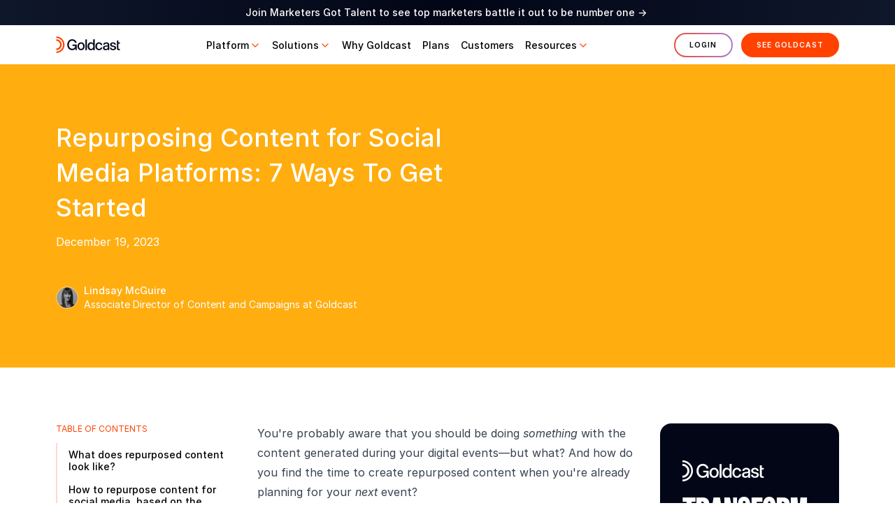

--- FILE ---
content_type: text/html
request_url: https://www.goldcast.io/blog-post/repurpose-content-for-social-media
body_size: 22399
content:
<!doctype html>
<html lang="en">
	<head>
		<meta charset="utf-8" />
		<meta name="viewport" content="width=device-width" />

		<!-- Fonts: Adobe Typekit -->
		<link rel="preconnect" href="https://use.typekit.net" crossorigin />
		<link rel="preconnect" href="https://p.typekit.net" crossorigin />
		<link rel="stylesheet" href="https://use.typekit.net/fkt2ncp.css" />

		<meta name="google-site-verification" content="TWPREU9ABw-NAzhYimk_pRAgv739ux-iSZfoZtwNjTY" />
		<link rel="icon" href="../favicon.png" />

		
		<link href="../_app/immutable/assets/Container.Bivg6Eqh.css" rel="stylesheet">
		<link href="../_app/immutable/assets/Button.Huef2QOE.css" rel="stylesheet">
		<link href="../_app/immutable/assets/0.AHpv_gAv.css" rel="stylesheet">
		<link href="../_app/immutable/assets/app.DfJd5XYp.css" rel="stylesheet">
		<link href="../_app/immutable/assets/PieChartBlock.DulE-fCJ.css" rel="stylesheet">
		<link href="../_app/immutable/assets/Logo.JOFv-ndR.css" rel="stylesheet">
		<link href="../_app/immutable/assets/Heading.A7951O5t.css" rel="stylesheet">
		<link href="../_app/immutable/assets/13.BA7WHkd8.css" rel="stylesheet"><title>7 Ideas for Repurposing Event Content for Social Media</title><!-- HEAD_svelte-1xueygq_START --><meta name="description" content="Discover the art of maximizing your content's potential by repurposing it to share across social media platforms."><meta name="keywords" content=""><link rel="canonical" href="https://www.goldcast.io/blog-post/repurpose-content-for-social-media"><meta property="og:image" content="https://cdn.sanity.io/images/2939l4aj/production/3d4af2d97e264385586173dee2e1895c7d4c83d4-1200x630.png"><meta property="og:site_name" content="Goldcast"><meta property="og:type" content="article"><meta property="og:url" content="https://www.goldcast.io/blog-post/repurpose-content-for-social-media"><meta property="og:title" content="7 Ideas for Repurposing Event Content for Social Media"><meta property="og:description" content="Discover the art of maximizing your content's potential by repurposing it to share across social media platforms."><meta name="twitter:card" content="summary_large_image"><meta name="twitter:title" content="7 Ideas for Repurposing Event Content for Social Media"><meta name="twitter:description" content="Discover the art of maximizing your content's potential by repurposing it to share across social media platforms."><meta name="twitter:image" content="https://cdn.sanity.io/images/2939l4aj/production/3d4af2d97e264385586173dee2e1895c7d4c83d4-1200x630.png"><!-- HEAD_svelte-1xueygq_END -->

		<!-- Google Tag Manager (async, non-blocking). Do NOT add SRI: GTM content changes. -->
		<script>
			;(function (w, d, s, l, i) {
				w[l] = w[l] || []
				w[l].push({ 'gtm.start': new Date().getTime(), event: 'gtm.js' })
				var f = d.getElementsByTagName(s)[0],
					j = d.createElement(s),
					dl = l !== 'dataLayer' ? '&l=' + l : ''
				j.defer = true
				j.crossOrigin = 'anonymous'
				j.src = 'https://www.googletagmanager.com/gtm.js?id=' + i + dl
				f.parentNode.insertBefore(j, f)
			})(window, document, 'script', 'dataLayer', 'GTM-KWHHVMK')
		</script>

		<!-- HubSpot Forms embed (library). Leave versionless; HubSpot updates this. -->
		<script src="https://js.hsforms.net/forms/embed/v2.js" defer crossorigin="anonymous"></script>

		<!-- Qualified -->
		<script>
			;(function (w, q) {
				w['QualifiedObject'] = q
				w[q] =
					w[q] ||
					function () {
						;(w[q].q = w[q].q || []).push(arguments)
					}
			})(window, 'qualified')
		</script>
		<script async src="https://js.qualified.com/qualified.js?token=6ZVXVsggmDff43ph"></script>

		<!-- iCustomer -->
		<script>
			console.log('GTM Test: Window Loaded Trigger Fired!')

			if (!window.icustomerConfig) {
				window.icustomerConfig = {
					tenantId: '1f34241c-0d45-4830-b436-5beb43ea82a9',
					schemaName: 'ic_goldcast_events',
				}
			}
			console.log('icustomer configuration is created')
			;(function () {
				var EventTracker

				function EventTrackerClass() {
					var tenantId = window.icustomerConfig && window.icustomerConfig.tenantId
					var schemaName = window.icustomerConfig && window.icustomerConfig.schemaName

					if (!tenantId) throw new Error('tenantId is required in icustomerConfig')
					if (!schemaName) throw new Error('schemaName is required in icustomerConfig')

					this.apiUrl = 'https://events-api.icustomer.ai'
					this.tenantId = tenantId
					this.schemaName = schemaName
					this.sessionId = null
					this.identity = null
					this.visitorData = null
					this.sessionStart = new Date().toISOString()
					this.pageStartTime = Date.now()
					this.maxScrollDepth = 0
					this.navigationFlow = []
					this.pageViews = []
					this.clickEvents = []
					this.customEvents = []
					this.engagementSignals = { resourceDownloads: [], formFills: [] }
					this.returnVisits = this.getReturnVisitCount()
					this.initialize()
					this.setupAutoTracking()
				}

				EventTrackerClass.prototype.hash = function (str) {
					var hash = 0
					if (str.length === 0) return hash
					for (var i = 0; i < str.length; i++) {
						var char = str.charCodeAt(i)
						hash = (hash << 5) - hash + char
						hash = hash & hash
					}
					return Math.abs(hash).toString()
				}

				EventTrackerClass.prototype.getCanvasFingerprint = function () {
					try {
						var canvas = document.createElement('canvas')
						var ctx = canvas.getContext('2d')
						if (!ctx) return 'no-canvas'
						var txt = 'BroPrint.SDK@2024'
						ctx.textBaseline = 'top'
						ctx.font = "14px 'Arial'"
						ctx.fillStyle = '#f60'
						ctx.fillRect(125, 1, 62, 20)
						ctx.fillStyle = '#069'
						ctx.fillText(txt, 2, 15)
						ctx.fillStyle = 'rgba(102, 204, 0, 0.7)'
						ctx.fillText(txt, 4, 17)
						return canvas.toDataURL()
					} catch (e) {
						return 'canvas-error'
					}
				}

				EventTrackerClass.prototype.parseUserAgent = function () {
					var ua = navigator.userAgent
					var browser = { name: 'Unknown', version: 'Unknown' }
					var os = { name: 'Unknown', version: 'Unknown' }

					if (ua.indexOf('Chrome') > -1 && ua.indexOf('Edg') === -1) {
						browser.name = 'Chrome'
						var match = ua.match(/Chrome\/([0-9.]+)/)
						if (match) browser.version = match[1]
					} else if (ua.indexOf('Firefox') > -1) {
						browser.name = 'Firefox'
						var match = ua.match(/Firefox\/([0-9.]+)/)
						if (match) browser.version = match[1]
					} else if (ua.indexOf('Safari') > -1 && ua.indexOf('Chrome') === -1) {
						browser.name = 'Safari'
						var match = ua.match(/Version\/([0-9.]+)/)
						if (match) browser.version = match[1]
					} else if (ua.indexOf('Edg') > -1) {
						browser.name = 'Edge'
						var match = ua.match(/Edg\/([0-9.]+)/)
						if (match) browser.version = match[1]
					}

					if (ua.indexOf('Windows') > -1) os.name = 'Windows'
					else if (ua.indexOf('Mac OS X') > -1) os.name = 'macOS'
					else if (ua.indexOf('Linux') > -1) os.name = 'Linux'
					else if (ua.indexOf('Android') > -1) os.name = 'Android'
					else if (ua.indexOf('iPhone') > -1 || ua.indexOf('iPad') > -1) os.name = 'iOS'

					return { browser: browser, os: os }
				}

				EventTrackerClass.prototype.generateVisitorData = function () {
					var canvasFingerprint = this.getCanvasFingerprint()
					var userAgentData = this.parseUserAgent()
					var screenData = screen.width + 'x' + screen.height + 'x' + screen.colorDepth
					var timezoneData =
						typeof Intl !== 'undefined' && Intl.DateTimeFormat
							? Intl.DateTimeFormat().resolvedOptions().timeZone
							: 'UTC'
					var languageData = navigator.language
					var fingerprintData = [
						canvasFingerprint,
						navigator.userAgent,
						screenData,
						timezoneData,
						languageData,
						navigator.platform,
					].join('|')
					var visitorId = this.hash(fingerprintData)

					return {
						visitorId: visitorId,
						browserDetails: {
							browserName: userAgentData.browser.name,
							browserVersion: userAgentData.browser.version,
							os: userAgentData.os.name,
							osVersion: userAgentData.os.version,
							device: 'Desktop',
							engine: 'Unknown',
							userAgent: navigator.userAgent,
						},
						incognito: false,
						confidence: { score: 0.8 },
						metadata: {
							screen: { width: screen.width, height: screen.height, colorDepth: screen.colorDepth },
							timezone: timezoneData,
							language: languageData,
							platform: navigator.platform,
							cookieEnabled: navigator.cookieEnabled,
						},
						timestamp: new Date().toISOString(),
					}
				}

				EventTrackerClass.prototype.getReturnVisitCount = function () {
					try {
						var visitCount = localStorage.getItem('broprint_visits_' + this.tenantId)
						return visitCount ? parseInt(visitCount) : 0
					} catch (e) {
						return 0
					}
				}

				EventTrackerClass.prototype.incrementReturnVisits = function () {
					try {
						var count = this.getReturnVisitCount() + 1
						localStorage.setItem('broprint_visits_' + this.tenantId, count.toString())
						return count
					} catch (e) {
						return 1
					}
				}

				EventTrackerClass.prototype.getUrlParameters = function () {
					var search = window.location.search.substring(1)
					var params = {}
					if (search) {
						var pairs = search.split('&')
						for (var i = 0; i < pairs.length; i++) {
							var pair = pairs[i].split('=')
							if (pair.length === 2) {
								params[decodeURIComponent(pair[0])] = decodeURIComponent(pair[1])
							}
						}
					}
					return params
				}

				EventTrackerClass.prototype.initialize = function () {
					var self = this
					try {
						this.visitorData = this.generateVisitorData()
						this.returnVisits = this.incrementReturnVisits()

						fetch(this.apiUrl + '/eventTracking/init', {
							method: 'POST',
							headers: { 'Content-Type': 'application/json' },
							body: JSON.stringify({
								broprintData: this.visitorData,
								tenantId: this.tenantId,
								schemaName: this.schemaName,
							}),
						})
							.then(function (response) {
								if (!response.ok) throw new Error('Failed to initialize tracking')
								return response.json()
							})
							.then(function (data) {
								self.sessionId = data.sessionId
								self.identity = data.identity
								self.trackPageEntry()
								if (self.identity)
									console.log('Session initialized with existing identity:', self.identity)
								var urlParams = self.getUrlParameters()
								var pageData = {
									initial_visit: true,
									auto_tracked: true,
									init_timestamp: new Date().toISOString(),
								}
								for (var key in urlParams) {
									pageData[key] = urlParams[key]
								}
								self.page_visit(pageData)
							})
							.catch(function (error) {
								console.error('Error initializing tracking:', error)
							})
					} catch (error) {
						console.error('Error initializing tracking:', error)
					}
				}

				EventTrackerClass.prototype.trackPageEntry = function () {
					var now = Date.now()
					this.pageStartTime = now
					this.maxScrollDepth = 0
					if (this.navigationFlow.indexOf(window.location.href) === -1) {
						this.navigationFlow.push(window.location.href)
					}
				}

				EventTrackerClass.prototype.setupAutoTracking = function () {
					var self = this
					var scrollTimeout

					window.addEventListener('scroll', function () {
						if (scrollTimeout) clearTimeout(scrollTimeout)
						scrollTimeout = setTimeout(function () {
							self.trackScrollDepth()
						}, 100)
					})

					document.addEventListener('click', function (event) {
						self.trackClick(event)
					})

					window.addEventListener('beforeunload', function () {
						self.trackPageExit()
					})

					window.addEventListener('pagehide', function () {
						self.trackPageExit()
					})
				}

				EventTrackerClass.prototype.trackScrollDepth = function () {
					var scrollTop = window.pageYOffset || document.documentElement.scrollTop
					var windowHeight = window.innerHeight
					var documentHeight = document.body.scrollHeight
					var scrollPercent = Math.round(((scrollTop + windowHeight) / documentHeight) * 100)
					var finalScrollPercent = Math.min(scrollPercent, 100)
					if (finalScrollPercent > this.maxScrollDepth) {
						this.maxScrollDepth = finalScrollPercent
					}
				}

				EventTrackerClass.prototype.trackClick = function (event) {
					var element = event.target
					var elementInfo = this.getElementInfo(element)
					var clickData = {
						element: elementInfo.text || elementInfo.type,
						element_type: elementInfo.type,
						element_text: elementInfo.text,
						element_id: element.id || null,
						element_class: element.className || null,
						page: window.location.href,
						timestamp: new Date().toISOString(),
						coordinates: { x: event.clientX, y: event.clientY },
					}
					this.clickEvents.push(clickData)
					this._trackEvent('click_event', clickData)
				}

				EventTrackerClass.prototype.getElementInfo = function (element) {
					var text = element.textContent || element.innerText || ''
					text = text.trim().substring(0, 100)
					var type = element.tagName.toLowerCase()
					if (type === 'button' || (type === 'input' && element.type === 'button')) {
						type = 'button'
					} else if (type === 'a') {
						type = 'link'
					} else if (type === 'input') {
						type = 'input_' + (element.type || 'text')
					}
					return { text: text, type: type }
				}

				EventTrackerClass.prototype.getSessionAnalytics = function () {
					return {
						visitor_id: this.visitorData ? this.visitorData.visitorId : null,
						session_start: this.sessionStart,
						session_data: {
							page_views: this.pageViews,
							click_events: this.clickEvents,
							navigation_flow: this.navigationFlow,
							engagement_signals: this.engagementSignals,
							return_visits: this.returnVisits,
							custom_events: this.customEvents,
						},
					}
				}

				EventTrackerClass.prototype._trackEvent = function (eventName, properties) {
					var self = this
					if (!properties) properties = {}
					if (!this.sessionId) {
						setTimeout(function () {
							self._trackEvent(eventName, properties)
						}, 1000)
						return
					}

					fetch(this.apiUrl + '/eventTracking/track', {
						method: 'POST',
						headers: { 'Content-Type': 'application/json' },
						body: JSON.stringify({
							sessionId: this.sessionId,
							eventName: eventName,
							properties: properties,
							broprintData: this.visitorData,
							tenantId: this.tenantId,
							schemaName: this.schemaName,
							sessionAnalytics: this.getSessionAnalytics(),
						}),
					})
						.then(function (response) {
							if (!response.ok) throw new Error('Failed to track event')
							return response.json()
						})
						.catch(function (error) {
							console.error('Error tracking event:', error)
						})
				}

				EventTrackerClass.prototype.page_visit = function (pageProperties) {
					if (!pageProperties) pageProperties = {}
					var urlParams = this.getUrlParameters()
					var visitData = {
						url: window.location.href,
						title: document.title,
						referrer: document.referrer,
						timestamp: new Date().toISOString(),
						viewport: { width: window.innerWidth, height: window.innerHeight },
						page_height: document.body.scrollHeight,
					}

					for (var key in urlParams) visitData[key] = urlParams[key]
					for (var key in pageProperties) visitData[key] = pageProperties[key]
					return this._trackEvent('page_visit', visitData)
				}

				EventTrackerClass.prototype.track = function (eventName, eventProperties) {
					if (!eventProperties) eventProperties = {}
					var customEvent = {
						event_name: eventName,
						properties: eventProperties,
						timestamp: new Date().toISOString(),
						page: window.location.href,
					}
					this.customEvents.push(customEvent)
					return this._trackEvent(eventName, eventProperties)
				}

				EventTrackerClass.prototype.identify = function (userProperties) {
					var self = this
					if (!this.sessionId) {
						setTimeout(function () {
							self.identify(userProperties)
						}, 1000)
						return
					}
					return fetch(this.apiUrl + '/eventTracking/identify', {
						method: 'POST',
						headers: { 'Content-Type': 'application/json' },
						body: JSON.stringify({
							sessionId: this.sessionId,
							userData: userProperties,
							broprintData: this.visitorData,
							tenantId: this.tenantId,
							schemaName: this.schemaName,
						}),
					})
						.then(function (response) {
							if (!response.ok) throw new Error('Failed to identify user')
							return response.json()
						})
						.then(function (result) {
							self.identity = result.identity
							return result
						})
						.catch(function (error) {
							console.error('Error identifying user:', error)
							throw error
						})
				}

				EventTrackerClass.prototype.getSession = function () {
					return {
						sessionId: this.sessionId,
						visitorId: this.visitorData ? this.visitorData.visitorId : null,
						identity: this.identity,
						initialized: !!this.sessionId,
						analytics: this.getSessionAnalytics(),
					}
				}

				EventTrackerClass.prototype.getAnalytics = function () {
					return this.getSessionAnalytics()
				}

				console.log('This logs before the DOM loaded of the Event tracker')
				EventTracker = new EventTrackerClass()
				window.EventTracker = EventTracker
				console.log('This log after the DOM loading function of the Event tracker')
			})()
		</script>
		<script type="text/javascript">
			;(function (w, d, s, u, dbg) {
				var js,
					fjs = d.getElementsByTagName(s)[0]
				window.rdcndbg = dbg
				js = d.createElement(s)
				js.async = true
				js.src = u
				fjs.parentNode.insertBefore(js, fjs)
			})(window, document, 'script', 'https://rdcdn.com/rtjs?aid=30568', false)
		</script>
	</head>

	<body data-sveltekit-preload-data="tap" data-sveltekit-preload-code="tap">
		<!-- Google Tag Manager (noscript) -->
		<noscript>
			<iframe
				src="https://www.googletagmanager.com/ns.html?id=GTM-KWHHVMK"
				height="0"
				width="0"
				style="display: none; visibility: hidden"
			></iframe>
		</noscript>

		<div style="display: contents">   <div class="relative z-10 text-white bg-gradient-to-r from-slate-900 via-slate-950 to-slate-900"><div class="py-2    svelte-1l0xtko"><div class="@container max-w-screen-3xl px-6 md:px-8 lg:px-12 xl:px-20 mx-auto svelte-1l0xtko"><a href="https://goldcastevents.registration.goldcast.io/webinar/1ef689f1-27a9-40f1-ad12-6716e9022dcd"><div class="flex flex-row flex-wrap items-baseline mx-auto leading-tight md:flex-row md:justify-center" data-svelte-h="svelte-1vevrn8"><p class="mb-0 mr-1 text-sm font-medium">Join Marketers Got Talent to see top marketers battle it out to be number one
				
				→</p></div></a></div> </div></div>  <div class="sticky top-0 left-0 h-14 flex items-center backdrop-blur-xl bg-white/90 z-30"><div class="w-full    svelte-1l0xtko"><div class="@container max-w-screen-3xl px-6 md:px-8 lg:px-12 xl:px-20 mx-auto svelte-1l0xtko"><div class="flex items-center justify-between gap-6"><a href="/" class="block svelte-1ma0i54"><p class="sr-only" data-svelte-h="svelte-1lfrdfc">Goldcast</p> <img src="/logo/goldcast-logo-primary.svg" alt="Goldcast" class="block h-6 w-fit max-w-[92px]" width="122" height="32"></a> <div class="relative hidden lg:flex items-center space-x-4 text-sm mx-auto pt-0.5"><a rel="external" href="/platform" class="inline-flex items-center font-medium" role="button"><span class="hover:text-deep-orange-600">Platform</span> <svg width="100%" height="100%" xmlns="http://www.w3.org/2000/svg" class="w-4 h-4 ml-px text-deep-orange-600" viewBox="0 0 24 24" stroke-width="2" stroke="currentColor" fill="none" stroke-linecap="round" stroke-linejoin="round"><path stroke="none" d="M0 0h24v24H0z" fill="none"></path><path d="M6 9l6 6l6 -6"></path></svg>  </a><a rel="external" href="/experience-goldcast" class="inline-flex items-center font-medium" role="button"><span class="hover:text-deep-orange-600">Solutions</span> <svg width="100%" height="100%" xmlns="http://www.w3.org/2000/svg" class="w-4 h-4 ml-px text-deep-orange-600" viewBox="0 0 24 24" stroke-width="2" stroke="currentColor" fill="none" stroke-linecap="round" stroke-linejoin="round"><path stroke="none" d="M0 0h24v24H0z" fill="none"></path><path d="M6 9l6 6l6 -6"></path></svg>  </a><a rel="external" href="/why-goldcast" class="inline-flex items-center font-medium" role="button"><span class="hover:text-deep-orange-600">Why Goldcast</span>  </a><a rel="external" href="/pricing" class="inline-flex items-center font-medium" role="button"><span class="hover:text-deep-orange-600">Plans</span>  </a><a rel="external" href="/customer-stories" class="inline-flex items-center font-medium" role="button"><span class="hover:text-deep-orange-600">Customers</span>  </a><a rel="external" href="/resources" class="inline-flex items-center font-medium" role="button"><span class="hover:text-deep-orange-600">Resources</span> <svg width="100%" height="100%" xmlns="http://www.w3.org/2000/svg" class="w-4 h-4 ml-px text-deep-orange-600" viewBox="0 0 24 24" stroke-width="2" stroke="currentColor" fill="none" stroke-linecap="round" stroke-linejoin="round"><path stroke="none" d="M0 0h24v24H0z" fill="none"></path><path d="M6 9l6 6l6 -6"></path></svg>  </a> <div class="hidden absolute -top-[15px] -left-[42px] bg-white z-50 shadow rounded-t-xl rounded-b-xl transition-all w-[100vw] max-w-[862px]" role="button" aria-haspopup="true" tabindex="0"><div class="flex items-center space-x-4 text-sm -mt-px ml-0.5 pt-[18px] pl-6"><a href="/platform" class="inline-flex items-center font-medium hover:text-deep-orange-600" role="button"><span>Platform</span> <svg width="100%" height="100%" xmlns="http://www.w3.org/2000/svg" class="w-4 h-4 ml-px text-deep-orange-600" viewBox="0 0 24 24" stroke-width="2" stroke="currentColor" fill="none" stroke-linecap="round" stroke-linejoin="round"><path stroke="none" d="M0 0h24v24H0z" fill="none"></path><path d="M6 9l6 6l6 -6"></path></svg>  </a><a href="/experience-goldcast" class="inline-flex items-center font-medium hover:text-deep-orange-600" role="button"><span>Solutions</span> <svg width="100%" height="100%" xmlns="http://www.w3.org/2000/svg" class="w-4 h-4 ml-px text-deep-orange-600" viewBox="0 0 24 24" stroke-width="2" stroke="currentColor" fill="none" stroke-linecap="round" stroke-linejoin="round"><path stroke="none" d="M0 0h24v24H0z" fill="none"></path><path d="M6 9l6 6l6 -6"></path></svg>  </a><a href="/why-goldcast" class="inline-flex items-center font-medium hover:text-deep-orange-600" role="button"><span>Why Goldcast</span>  </a><a href="/pricing" class="inline-flex items-center font-medium hover:text-deep-orange-600" role="button"><span>Plans</span>  </a><a href="/customer-stories" class="inline-flex items-center font-medium hover:text-deep-orange-600" role="button"><span>Customers</span>  </a><a href="/resources" class="inline-flex items-center font-medium hover:text-deep-orange-600" role="button"><span>Resources</span> <svg width="100%" height="100%" xmlns="http://www.w3.org/2000/svg" class="w-4 h-4 ml-px text-deep-orange-600" viewBox="0 0 24 24" stroke-width="2" stroke="currentColor" fill="none" stroke-linecap="round" stroke-linejoin="round"><path stroke="none" d="M0 0h24v24H0z" fill="none"></path><path d="M6 9l6 6l6 -6"></path></svg>  </a></div> <div class="grid-cols-[438px_1fr] h-[450px] pt-[18px] pl-1 pb-1 hidden"><div class="leading-tight rounded-l-[32px] relative overflow-hidden bg-black z-10"><img class="absolute top-0 left-0 object-cover w-full h-full -z-10" src="/images/main-nav/nav-bg.svg" alt="Platform Overview"> <div class="pt-[28px] pb-[18px] pl-[13px] pr-2 h-full flex flex-col justify-between"><div class="pl-[18px]" data-svelte-h="svelte-ynoomz"><p class="text-sm font-semibold uppercase text-deep-orange">B2b VIdeo Content Platform</p> <a href="/platform" class="block mt-3"><div class="text-5xl flex items-end font-black leading-[0.9] text-white uppercase font-display"><p>Platform Overview</p> <img src="/images/main-nav/gradient-arrow.svg" alt="Gradient Arrow" class="w-[48px] h-[48px] ml-2"></div></a></div> <div><a href="/platform/events" class="block hover:bg-white/20 group rounded-[10px] px-[16px] pt-[6px] pb-[9px]" rel="external"><p class="flex items-center gap-2 text-lg font-medium text-white">Goldcast Events <img src="/images/main-nav/rightarrow.svg" alt="Gradient Arrow" class="transition-[margin-left] duration-300 group-hover:ml-2"></p> <p class="text-xs text-white/80">Host engaging webinars, virtual events, field events, and more.</p> </a><a href="/platform/content-lab" class="block hover:bg-white/20 group rounded-[10px] px-[16px] pt-[6px] pb-[9px]" rel="external"><p class="flex items-center gap-2 text-lg font-medium text-white">Goldcast Content Lab <img src="/images/main-nav/rightarrow.svg" alt="Gradient Arrow" class="transition-[margin-left] duration-300 group-hover:ml-2"></p> <p class="text-xs text-white/80">Repurpose your video library into clips, blogs, social posts, and more.</p> </a><a href="/platform/recording-studio" class="block hover:bg-white/20 group rounded-[10px] px-[16px] pt-[6px] pb-[9px]" rel="external"><p class="flex items-center gap-2 text-lg font-medium text-white">Goldcast Recording Studio <img src="/images/main-nav/rightarrow.svg" alt="Gradient Arrow" class="transition-[margin-left] duration-300 group-hover:ml-2"></p> <p class="text-xs text-white/80">Record and edit high-quality podcasts, customer stories, and more.</p> </a><a href="/platform/ai-agents" class="block hover:bg-white/20 group rounded-[10px] px-[16px] pt-[6px] pb-[9px]" rel="external"><p class="flex items-center gap-2 text-lg font-medium text-white">Goldcast Agents <img src="/images/main-nav/rightarrow.svg" alt="Gradient Arrow" class="transition-[margin-left] duration-300 group-hover:ml-2"></p> <p class="text-xs text-white/80">AI-powered workflows to create, optimize, and amplify video.</p> </a></div></div></div> <div class="flex flex-col justify-between px-10 py-8"><div class="space-y-6"><div class="flex items-center gap-2" data-svelte-h="svelte-16o4ti4"><img src="/images/main-nav/keyfeatures-icon.svg" alt="grid"> <p class="text-sm font-semibold text-dark-50">KEY FEATURES</p></div> <div class="grid grid-cols-2 gap-x-[50px] gap-y-3"><a href="/integrations" rel="external" class="block text-sm text-dark-50 hover:text-deep-orange">Integrations </a><a href="/platform/branding" rel="external" class="block text-sm text-dark-50 hover:text-deep-orange">Branding </a><a href="/platform/analytics-and-dashboards" rel="external" class="block text-sm text-dark-50 hover:text-deep-orange">Analytics </a><a href="/platform/smart-events" rel="external" class="block text-sm text-dark-50 hover:text-deep-orange">Smart Events </a><a href="/platform/on-demand" rel="external" class="block text-sm text-dark-50 hover:text-deep-orange">On-Demand </a><a href="/platform/ai-search" rel="external" class="block text-sm text-dark-50 hover:text-deep-orange">AI Search </a><a href="/platform/attendee-experience" rel="external" class="block text-sm text-dark-50 hover:text-deep-orange">Attendee Experience </a><a href="/platform/event-management" rel="external" class="block text-sm text-dark-50 hover:text-deep-orange">Event Management </a><a href="/platform/embedded-events" rel="external" class="block text-sm text-dark-50 hover:text-deep-orange">Embedded Events </a><a href="/platform/agentic-video-editor" rel="external" class="block text-sm text-dark-50 hover:text-deep-orange">Agentic Video Editor </a></div></div> <div class="flex flex-col gap-y-2" data-svelte-h="svelte-ga1krj"><a href="/updates" class="px-4 py-2 text-center button !text-dark-50 leading-none font-medium size-lg btn-nav-gradient hover:!text-deep-orange svelte-1ma0i54">See what’s new at Goldcast →</a> <a href="/unboxing-ai" class="px-4 py-2 text-center button !text-dark-50 leading-none font-medium size-lg btn-nav-gradient hover:!text-deep-orange svelte-1ma0i54">Learn about Goldcast AI →</a></div></div></div> <div class="grid-cols-[438px_1fr] h-[470px] pt-[18px] pl-1 pb-1 hidden"><a href="/experience-goldcast" class="group" data-svelte-h="svelte-v6iwdn"><div class="relative rounded-l-[32px] overflow-hidden flex h-full items-end z-10"><img class="absolute top-0 left-0 w-full h-full -z-10" src="/images/main-nav/goldcast-in-action-bg.webp" alt="Solutions"> <div class="p-[17px]"><p class="text-[28px] font-semibold text-white leading-none">See Goldcast in Action</p> <p class="mt-4 text-[16px] text-white leading-normal">Get first-hand experience with the <br> Goldcast platform and a look at real
											use cases.</p> <button class="border border-white w-fit block font-medium text-[15px] text-white group-hover:bg-white group-hover:text-black rounded-full py-3 px-6 mt-6">Check it Out →</button></div></div></a> <div class="flex gap-x-[50px] py-8 px-10"><div class="space-y-6"><div class="flex items-center gap-2" data-svelte-h="svelte-wwsq9a"><img src="/images/main-nav/pen-red.svg" alt="pen"> <p class="text-sm font-semibold text-dark-50">USE CASES</p></div> <div class="space-y-3"><a href="/use-case/webinar-management-software" rel="external" class="block text-sm text-dark-50 hover:text-deep-orange">Webinars </a><a href="/use-case/virtual-summit-software" rel="external" class="block text-sm text-dark-50 hover:text-deep-orange">Virtual Events </a><a href="/use-case/content-repurposing" rel="external" class="block text-sm text-dark-50 hover:text-deep-orange">Content Repurposing </a><a href="/platform/video-hubs" rel="external" class="block text-sm text-dark-50 hover:text-deep-orange">Video Hubs </a><a href="/use-case/video-editor-trimmer" rel="external" class="block text-sm text-dark-50 hover:text-deep-orange">Video Editing </a><a href="/use-case/repeating-recurring-event-software" rel="external" class="block text-sm text-dark-50 hover:text-deep-orange">Show and Series </a><a href="/use-case/field-event-software" rel="external" class="block text-sm text-dark-50 hover:text-deep-orange">Field Events </a><a href="/use-case/podcast-recording-software" rel="external" class="block text-sm text-dark-50 hover:text-deep-orange">Podcasts </a></div></div> <div class="space-y-6"><div class="flex items-center gap-2" data-svelte-h="svelte-yprsnr"><img src="/images/main-nav/avatar-red.svg" alt="avatar"> <p class="text-sm font-semibold text-dark-50">PERSONAS</p></div> <div class="space-y-3"><a href="/personas/demand-generation" rel="external" class="block text-sm text-dark-50 hover:text-deep-orange">Demand Gen </a><a href="/personas/event-marketing" rel="external" class="block text-sm text-dark-50 hover:text-deep-orange">Event &amp; Field </a><a href="/personas/content-marketing" rel="external" class="block text-sm text-dark-50 hover:text-deep-orange">Content </a><a href="/personas/marketing-ops" rel="external" class="block text-sm text-dark-50 hover:text-deep-orange">Marketing Ops </a><a href="/personas/head-of-marketing" rel="external" class="block text-sm text-dark-50 hover:text-deep-orange">Marketing Leader </a></div></div></div></div> <div class="grid grid-cols-3 gap-8 py-6 leading-tight pt-[18px] pl-6 hidden"><div class="space-y-3" data-svelte-h="svelte-1g2zo66"><a href="/events" class="text-sm font-semibold text-deep-orange"><img class="mb-4" src="/images/main-nav/upcoming-events.svg/" alt="Upcoming Events">
									Upcoming Events</a></div> <div class="space-y-3" data-svelte-h="svelte-n9y9tk"><a href="/event-series" class="text-sm font-semibold text-deep-orange"><img class="mb-4" src="/images/main-nav/event-series.svg/" alt="Event Series">
									Event Series</a></div> <div class="space-y-3" data-svelte-h="svelte-1385gff"><a href="/on-demand-events" class="text-sm font-semibold text-deep-orange"><img class="mb-4" src="/images/main-nav/on-demand-events.svg/" alt="On-demand Events">
									On-Demand Events</a></div></div> <div class="grid-cols-[438px_1fr] h-[470px] pt-[18px] pl-1 pb-1 hidden"><a href="/lp/webinar-benchmark-2025" class="group" data-svelte-h="svelte-5f0cm0"><div class="relative rounded-l-[32px] overflow-hidden flex h-full items-end z-10"><img class="absolute -top-[2px] left-0 h-full w-full -z-10" src="/images/main-nav/b2b-webinar-benchmark-report.webp" alt="Solutions"> <div class="p-[17px]"><p class="text-[28px] leading-none font-semibold text-white">The 2025 B2B Webinar Benchmark Report</p> <p class="mt-4 text-[16px] text-white leading-normal">Trends, tactics, and timing secrets we learned from 19,000+ webinars hosted on
											the Goldcast platform</p> <button class="border border-white w-fit block font-medium text-[15px] text-white group-hover:bg-white group-hover:text-black rounded-full py-3 px-6 mt-6">Check it Out →</button></div></div></a> <div class="flex flex-col justify-between h-full px-10 py-8"><div class="flex gap-x-[50px]"><div class="space-y-6 min-w-[141px]"><div class="flex items-center gap-2" data-svelte-h="svelte-1tl7h9g"><img src="/images/main-nav/resources.svg" alt="pen"> <p class="text-sm font-semibold text-dark-50">RESOURCES</p></div> <div class="space-y-3"><a href="/blog" rel="external" target="_self" class="block text-sm text-dark-50 hover:text-deep-orange">Blogs </a><a href="/playbooks" rel="external" target="_self" class="block text-sm text-dark-50 hover:text-deep-orange">Playbooks </a><a href="/tools" rel="external" target="_self" class="block text-sm text-dark-50 hover:text-deep-orange">Tools </a><a href="/resources" rel="external" target="_self" class="block text-sm text-dark-50 hover:text-deep-orange">Research &amp; Insight </a><a href="https://www.youtube.com/channel/UCUzhHOdopvwziqO3YLgwKgg" rel="external" target="_blank" class="block text-sm text-dark-50 hover:text-deep-orange">Youtube Channel </a></div></div> <div class="space-y-6"><div class="flex items-center gap-2" data-svelte-h="svelte-x7jk2e"><img src="/images/main-nav/events.svg" alt="avatar"> <p class="text-sm font-semibold text-dark-50">EVENTS</p></div> <div class="space-y-3"><a href="/events" rel="external" class="block text-sm text-dark-50 hover:text-deep-orange">Upcoming </a><a href="/event-series" rel="external" class="block text-sm text-dark-50 hover:text-deep-orange">Series </a><a href="/on-demand-events" rel="external" class="block text-sm text-dark-50 hover:text-deep-orange">On-demand </a></div></div></div> <div class="flex flex-col gap-y-2" data-svelte-h="svelte-1uq26ze"><a href="/gold-theory" rel="external" class="px-4 py-2 text-center button !text-dark-50 leading-none font-medium size-lg btn-nav-gradient text-wrap hover:!text-deep-orange svelte-1ma0i54">How smart marketing turns into strategy →</a> <a href="/mindshare-marketing" rel="external" class="px-4 py-2 text-center button !text-dark-50 leading-none font-medium size-lg btn-nav-gradient hover:!text-deep-orange svelte-1ma0i54">Drive Demand by Winning Mindshare →</a></div></div></div></div></div> <div class="flex items-center justify-end space-x-3"><div class="hidden sm:block"><a href="https://admin.goldcast.io" target="_self" rel="" class="button size-sm  svelte-17j2qxs  btn-white">Login</a></div> <a href="/see-goldcast" target="_self" rel="" class="button size-sm  svelte-17j2qxs">See Goldcast</a> <div class="flex items-center lg:hidden"><button aria-label="Menu" data-svelte-h="svelte-16erb5a"><svg class="w-6 h-6 ml-1 text-deep-orange-600" width="100%" height="100%" viewBox="0 0 24 24" stroke-width="2" stroke="currentColor" fill="none" stroke-linecap="round" stroke-linejoin="round" xmlns="http://www.w3.org/2000/svg"><path stroke="none" d="M0 0h24v24H0z" fill="none"></path><path d="M4 6l16 0"></path><path d="M4 12l16 0"></path><path d="M4 18l16 0"></path></svg> </button></div></div></div></div> </div></div>   <div class="text-white bg-black bg-cover lg:bg-right" style="background-image: url(https://cdn.sanity.io/images/2939l4aj/production/3e5c1a7cde2cdd8d23b39b6775a579d245274cf9-1920x500.png);"><div class="    svelte-1l0xtko"><div class="@container max-w-screen-3xl px-6 md:px-8 lg:px-12 xl:px-20 mx-auto svelte-1l0xtko"><div class="flex flex-col justify-center py-20"><div class="max-w-xl"><h1 class="mb-3 text-2xl md:text-4xl">Repurposing Content for Social Media Platforms: 7 Ways To Get Started</h1> <div class="mb-12">December 19, 2023</div> <div class="flex items-center"><img src="https://cdn.sanity.io/images/2939l4aj/production/10776d63cd2861e251a55fd8d6607a8b79c2f484-256x256.png" alt="Lindsay McGuire" class="block w-8 h-8 mr-2 border rounded-full border-white/50"> <div class="text-sm"><div class="font-medium">Lindsay McGuire</div> <div>Associate Director of Content and Campaigns at Goldcast</div></div></div></div></div></div> </div></div>   <div class="py-8 md:py-20    svelte-1l0xtko"><div class="@container max-w-screen-3xl px-6 md:px-8 lg:px-12 xl:px-20 mx-auto svelte-1l0xtko"><div class="grid grid-cols-8 gap-8"><div class="col-span-8 mb-5 md:col-span-2"><div class="sticky top-20"> <div class="mb-10"><p class="uppercase text-xs text-deep-orange-600 mb-3" data-svelte-h="svelte-lt0ziq">Table of Contents</p> <ul class="text-sm font-medium"><li class="transition-all py-2 leading-tight border-l-2 pl-4 border-deep-orange-100"><a href="#heading-e6a531ca7fe4" class="text-black hover:text-deep-orange-600">What does repurposed content look like?</a> </li><li class="transition-all py-2 leading-tight border-l-2 pl-4 border-deep-orange-100"><a href="#heading-a5f4320e8b8f" class="text-black hover:text-deep-orange-600">How to repurpose content for social media, based on the platform</a> </li><li class="transition-all py-2 leading-tight border-l-2 pl-4 border-deep-orange-100"><a href="#heading-5400834572be" class="text-black hover:text-deep-orange-600">7 ideas for repurposing events for social media content</a> </li><li class="transition-all py-2 leading-tight border-l-2 pl-4 border-deep-orange-100"><a href="#heading-329c04b32e41" class="text-black hover:text-deep-orange-600">Benefits of repurposing content for social media</a> </li><li class="transition-all py-2 leading-tight border-l-2 pl-4 border-deep-orange-100"><a href="#heading-54dd891f5482" class="text-black hover:text-deep-orange-600">How Goldcast's Content Lab makes repurposing easy</a> </li></ul></div> <div class="p-4 bg-slate-50 rounded-xl"><p class="mb-1 text-sm text-deep-orange-600" data-svelte-h="svelte-i6s7nb">Maximize Your Marketing ROI</p> <p class="mb-4 text-sm text-slate-500" data-svelte-h="svelte-ey3gve">Join 10,000 other marketers already getting the best tips on running engaging events
						that boost pipeline and create raving fans.</p> <div class="mx-auto blog-form"><div id="form-6cdd8ae0-0da3-4fe7-afa9-177ac5d03fb4" class="base-hubspot-form"></div></div></div></div></div> <div class="col-span-8 md:col-span-4"><div class="prose prose-headings:text-deep-orange-600 prose-headings:font-medium prose-ul:list-disc prose-ul:pl-4 prose-li:marker:text-deep-orange-600"><p>You're probably aware that you should be doing <em>something</em> with the content generated during your digital events—but what? And how do you find the time to create repurposed content when you're already planning for your <em>next</em> event?</p><p>It seems counterintuitive, but coming up with a <a href="https://www.goldcast.io/blog-post/event-content-repurposing-with-content-lab">process to repurpose content</a> for social media will actually save you time (and money!) in the long run.</p><p>Yes, it takes some thought to tailor content to different social media marketing tools and decide what will perform best on each platform. <strong><em>However, you'll reach more people with your content, gain more traction with your marketing strategy, and you can lean on <a href="https://www.goldcast.io/blog-post/ai-in-b2b-event-marketing">AI tools</a> to simplify the process and lighten the load.</em></strong></p><p>Not bad, right? Today, we'll talk about <a href="https://www.goldcast.io/blog-post/how-to-repurpose-event-content">how to repurpose content</a> for social media, the benefits of repurposing, and how <a href="https://www.goldcast.io/platform/content-lab">Goldcast's Content Lab</a> just might be the AI tool for the job.</p><div class="w-full my-8"></div><p><strong>Read on to learn:</strong></p><ul><li>What does repurposed content look like?</li><li>How to repurpose content for social media, based on the platform</li><li>7 ideas for repurposing events for social media content</li><li>Benefits of repurposing content for social media</li><li>How Goldcast's Content Lab makes repurposing easy</li></ul>   <div class="pt-8" id="heading-e6a531ca7fe4"><h2 class="m-0">What does repurposed content look like?</h2></div><p>At Goldcast, our biggest social media audience (B2B professionals and event marketers) spends a lot of time on LinkedIn, so we focus most of our efforts there.</p><p>As an example of how we repurpose existing content, let's start with an episode of our show for demand marketers, <a href="https://www.goldcast.io/donuts-and-demand">Donuts &amp; Demand</a>, featuring top demand gen marketers and their expert insights.</p><p>Once an episode of the show is complete, we write a blog post capturing the top takeaways, like this one: <a href="https://www.goldcast.io/blog-post/what-demand-generation-marketers-should-unlearn">4 Things Demand Generation Marketers Should Unlearn in 2024</a>. We also draft social media posts to share the top quotes, insights, and discussion points from the episode, as well as quick, engaging video clips. And, of course, we'll promote that blog content across social, so people can catch up and hopefully go back and watch the whole episode.</p><div class="w-full my-8"></div><p><em>Above is an example of event content we repurposed as a YouTube video. Check out our <a href="https://www.youtube.com/@goldcast752">YouTube channel</a> for more inspiration!</em></p><p>That sounds like a lot of work, right? But our Content Lab product really simplifies and speeds up the entire process. Thanks to Content Lab, our team quickly gets summaries from the event, as well as top quotes and excerpts, which they can <a href="https://www.goldcast.io/blog-post/how-to-use-ai-in-marketing">then use to brainstorm</a> how to create impactful repurposed content. </p><p>Here’s a quick look and explanation of the tool, clipped in Content Lab from our recent <a href="https://www.ai-summit.goldcast.io/">AI Summit session, Event Content Repurposing: The Next Frontier in AI</a>.</p><div class="w-full my-8"></div><p>Content Lab also delivers bite-sized video clips in different formats, from audiograms to speaker grid view, complete with captions—making it a cinch to share accessible, entertaining video content afterward. And, it'll help you draft those follow-up emails so nothing falls through the cracks, post-event!</p><p><strong>Make Repurposing Easy:</strong> Learn more about <a href="https://www.goldcast.io/platform/content-lab">Content Lab</a> </p>   <div class="pt-8" id="heading-a5f4320e8b8f"><h2 class="m-0">How to repurpose content for social media, based on the platform</h2></div><p>As we mentioned, you'll need <a href="https://www.goldcast.io/blog-post/repurpose-event-content-in-minutes">a tailored approach</a> so that each piece of content you post on each platform makes sense for that platform and its audience. Here are some general content creation guidelines to use for the major social media platforms.</p>   <div class="" id="heading-5e59d4ef85d3"><h3 class="m-0">Twitter/X</h3></div><p>Twitter, or X (we still haven't gotten used to the name change!), is best used for concise, brief updates, as most Tweets are character-limited. It can be useful for real-time event updates, sharing hot takes from an event, or promoting a top takeaway with your event link.</p><p><strong>Try posting:</strong> Key quotes from the event, infographics, images featuring quotes or takeaways, event-specific hashtags to raise awareness, live tweets and updates during the event, polls and questions to engage your Twitter audience.</p><p><strong>Event Content Repurposing Example</strong>: Drift not only highlights their on-demand event access <a href="https://twitter.com/Drift/status/1709996986290594127">on their Twitter/X account</a>, but use clips from their events to make the event highlights stand out in your feed. Here’s a look at a recent post, which used a video snippet featuring some of the most exciting updates as a teaser.</p><img src="https://cdn.sanity.io/images/2939l4aj/production/d00bdd9d891511e2eee2cd88ffaca2cfefd7f117-589x589.png?w=800" alt="image-d00bdd9d891511e2eee2cd88ffaca2cfefd7f117-589x589-png" loading="lazy">   <div class="" id="heading-5035bf727659"><h3 class="m-0">Facebook/Meta</h3></div><p>Facebook is a good option to share links to blog posts, whether short- or long-form, as well as articles and guides that are created with your event content. In general, you can get a bit more informal with your Facebook audience than with LinkedIn because people share a blend of personal and professional information.</p><p><strong>Try posting:</strong> Photo albums or carousel posts featuring images from the event (this works particularly well if it's a conference or big summit event), longer-form descriptions or summaries of events, video content.</p><p><strong>Event Content Repurposing Example: </strong>BambooHR does a great job of repurposing content from their ongoing live event series, <a href="https://www.bamboohr.com/webinars/hr-unplugged-episode-33-b1?fbclid=IwAR184BZWSGR-PjYFIaMX_lXaDpHYWp6ztSO7WnUgOC7IabE05pHoNB1hRjo">HR Unplugged</a>, over on their Facebook page. They pull out <a href="https://fb.watch/oB-86so9oX/">the best short clips</a>, add some branding to the video, and then create a short post supporting the video that pushes to the full episode. </p><img src="https://cdn.sanity.io/images/2939l4aj/production/402253bf12fd5270054521e4da13ab1d3e7fef47-1414x1558.png?w=800" alt="image-402253bf12fd5270054521e4da13ab1d3e7fef47-1414x1558-png" loading="lazy"><p><strong><em>Want to make event video repurposing easy?</em></strong> Goldcast's Content Lab is an AI-powered content studio, transforming your event content into video clips, blogs, and social posts—within minutes. Save time and money, and don't let your events go to waste any longer! Learn more and sign up <a href="https://www.goldcast.io/content-lab">here</a>.</p>   <div class="" id="heading-0c4359616333"><h3 class="m-0">Instagram</h3></div><p>Instagram posts are more visually-focused than other platforms; you can share photos or videos, but text-heavy images don't fare as well here. You can also go Live on IGTV and share Stories to keep your audience in the loop during an event or a behind-the-scenes moment.</p><p><strong>Try posting:</strong> Off-the-cuff, BTS content (whether to Stories or your main feed), high-quality visuals of the event or speakers, longer-form content to IGTV.</p><p><strong>Event Content Repurposing Example: </strong>Instagram is a great platform to highlight your in-person events on. ClickUp does a great job of <a href="https://www.instagram.com/p/Cwnp9ejpSzz/?igshid=MzRlODBiNWFlZA%3D%3D&amp;img_index=1">posting fun behind-the-scenes event images</a> from their in-person events, like this networking event they hosted at their HQ.</p><img src="https://cdn.sanity.io/images/2939l4aj/production/57186af110f27828d11e12f1adfbe3799371d369-1822x1326.png?w=800" alt="image-57186af110f27828d11e12f1adfbe3799371d369-1822x1326-png" loading="lazy">   <div class="" id="heading-6048bec75f88"><h3 class="m-0">Threads</h3></div><p>Threads is a newcomer on the scene and allows users to create stories through text, photos, and videos. Don’t worry if your organization hasn;t adopted this platform yet, it’s still very early and it’s likely your brand will want to watch the platform’s growth before jumping on full force.</p><p><strong>Try posting:</strong> A series of photos woven together as a "thread," discussion questions post-event that tie into a conversation you had during the event itself.</p>   <div class="" id="heading-d9f7dcd7d8b9"><h3 class="m-0">YouTube (+Shorts)</h3></div><p>YouTube is the world's leading video-sharing platform, and YouTube Shorts is the short-form section, focusing on videos that are one minute or less. You can distribute your event content in full on your YouTube channel and create engaging bite-sized videos for Shorts.</p><p><strong>Try posting:</strong> Recorded sessions in their entirety, shorter highlights for people who don't have the bandwidth to watch the whole event.</p><p><strong>Event Content Repurposing Example: </strong>Although it’s <em>technically</em> a podcast and not a live event, we’re inspired by how Gong repurposes clips from their Reveal Podcast as shorts on YouTube. They have a great video format and create one-liner descriptions that make it easy to understand what the clip is about in just seconds.</p><div class="w-full my-8"></div>   <div class="" id="heading-b53545f6c510"><h3 class="m-0">TikTok</h3></div><p>TikTok is full of fun, short videos aimed to entertain. The feel of the platform is less polished than others, so this might be a good platform to experiment with sharing raw or unedited footage to see how people respond. Some creators also use TikTok to educate users on specific concepts or topics.</p><p><strong>Try posting:</strong> Event highlight reels, interesting or funny moments from the event, outtakes, BTS looks.</p><p><strong>Event Content Repurposing Example: </strong>Take a chapter out of Cognism’s book and <a href="https://www.tiktok.com/@cognism/video/7169248476893580549">highlight your in-person event content on Tik Tok</a>! Whether it’s capturing live interviews on the floor, putting together a highlight reel, or simply sharing snaps from the event, Tik Tok is a great place to share content gathered live to redistribute later.</p><img src="https://cdn.sanity.io/images/2939l4aj/production/cc6146f0e9a09a115b43aac82760c0a86758dba9-2716x1768.png?w=800" alt="image-cc6146f0e9a09a115b43aac82760c0a86758dba9-2716x1768-png" loading="lazy">   <div class="" id="heading-b5d44d9de4bf"><h3 class="m-0">Reddit</h3></div><p>Reddit is a discussion-based platform organized into communities, or subreddits, based on interests and topics. B2B marketers might join in a conversation that's relevant to their business and share insights from an event, or they might even host an AMA (ask me anything) to start a new conversation while sharing post-event info.</p><p><strong>Try posting:</strong> AMA sessions with your speakers or organizers to drum up interest in relevant subreddits, larger themed posts to start a discussion, comments that tie into someone else's discussion about event-related content.</p><p><strong>Make event content repurposing easy!</strong> Here’s a secret from Davi Schmidt, Director of Demand Generation at SnapLogic: "<a href="https://www.goldcast.io/content-lab">Content Lab</a> allows us to get more out of our virtual events. It used to take us weeks to find ways to repurpose our event content and now we're doing that in minutes across social, blogs, videos, emails. It's awesome."</p>   <div class="pt-8" id="heading-5400834572be"><h2 class="m-0">7 ideas for repurposing events for social media content</h2></div><p>There are lots of different ways <a href="https://www.goldcast.io/blog-post/events-as-multi-channel-content-strategy">you can repurpose event content</a> afterward.</p><p>Here's a list of ideas to get you started:</p><ol><li><strong>Video snippets:</strong> Turn highlight reels of the most engaging moments, keynote quotes, or panel discussion segments into short, impactful videos.</li><li><strong>Teaser clips:</strong> Use just the top moments to entice folks to watch the full replay or promote upcoming events (in a series, for example).</li><li><strong>Image slideshows:</strong> Use your highest-quality photos to create a slideshow that gives people a sense of the energy's event.</li><li><strong>Infographics: </strong>You can use poll responses or any other relevant stats, data, or takeaways. Even better if your infographics get re-shared!</li><li><strong>Testimonials and quotes: </strong>Anytime a customer shares something positive about your brand, you can turn that into a social media post. You could even make a case study, turn that into an infographic, and post it across social. </li><li><strong>Blogs: </strong>A tried-and-true favorite, you can recap your event takeaways in blog format, as well as use them to explore discussion points or go more in-depth on a certain subject.</li><li><strong>Podcast excerpts: </strong>Let people listen in on a quick clip to decide whether they want to listen in full.</li></ol><p>Another great tip is to develop a content waterfall, a strategy espoused by Devin Reed, Clari's Head of Content. "Content waterfalls are really just a way of cutting your work in half and doubling your output,” shared Devin.</p><p>Watch the clip below to learn how this approach works at Clari:</p><div class="w-full my-8"></div><p>All of these forms of content help extend the life of your event and provide value to your audience, long after they log off from the session. Brainstorm ways you can use type of content for upcoming events, as well as the different platforms you'll post them on, and then analyze metrics after to see how your content fared.</p>   <div class="pt-8" id="heading-329c04b32e41"><h2 class="m-0">Benefits of repurposing content for social media</h2></div><p>There are so many reasons to <a href="https://www.goldcast.io/blog-post/repurpose-webinars">repurpose content</a>. Here are just a few:</p><ul><li>You save time in the long run because you aren't creating net-new original content.</li><li>You gain an SEO (search engine optimization) boost as you continue to talk across platforms about the same topics.</li><li>You effectively scale your content and reach new audiences, including folks who weren't able to attend but may be interested in your events and webinars.</li><li>You boost accessibility, allowing people to consume content in the ways that best serve them.</li><li>You continue to establish yourself as a subject matter expert and/or thought leader, building trust with your audience.</li></ul><p>Repurposing content as part of your social media management strategy keeps your brand top of mind for your audience, continues to build relationships among your community, and extends the event ROI far beyond its actual run time.</p>   <div class="pt-8" id="heading-54dd891f5482"><h2 class="m-0">How Goldcast's Content Lab makes repurposing easy</h2></div><p>Are you ready to try our Content Lab for yourself?</p><p>“I would say out of all the tools I received this year to make my job easier, <a href="https://www.goldcast.io/content-lab">Content Lab</a> has been the best one by far." - Kristen Nuñez, Global Event Manager, AspenCore</p><p>Not only is Content Lab intuitive and easy to use, but it gets big results. Take this <a href="https://www.linkedin.com/posts/ee-times_ai-chatgpt-activity-7115043100955197440-eaCP/?utm_source=share&amp;utm_medium=member_desktop">single video post</a> that AspenCore created using Content Lab; it had more engagement than a 39-post campaign with only graphics! That's <em>huge</em>, and you have the ability to harness the same power for your own repurposed content.</p><p>Learn more and sign up to try Content Lab today!</p><a href="https://admin.goldcast.io/content/auth/signup" target="_blank" rel="noopener noreferrer"><img src="https://cdn.sanity.io/images/2939l4aj/production/b400c31a35fee370be658cdf848126941a0d47cf-1200x350.png?w=800" alt="image-b400c31a35fee370be658cdf848126941a0d47cf-1200x350-png" loading="lazy"></a></div></div>  <div class="col-span-8 mb-5 md:col-span-2"><div class="sticky p-8 rounded-2xl top-20" style="background: url('/images/blocks/blog/blog-cta-bg.webp'); background-size: cover;"><div class="logo svelte-1816p9t small" style=""></div> <h3 class="mb-10 text-3xl font-semibold leading-none text-white uppercase font-display lg:text-5xl lg:leading-none lg:font-extrabold lg:mb-20" data-svelte-h="svelte-1fyvqsn">Transform Your Video Marketing with AI</h3> <a href="/demo" data-module="sticky-cta-module" data-svelte-h="svelte-q5fzqr"><div class="module-border-wrap svelte-13fynr4"><div class="text-base capitalize module svelte-13fynr4">Demo Goldcast today →</div></div></a></div></div></div></div> </div> <div class="relative bg-white    svelte-1l0xtko"><div class="@container max-w-screen-3xl px-6 md:px-8 lg:px-12 xl:px-20 mx-auto svelte-1l0xtko p-base"><div class="py-2 pt-4 text-sm font-medium"><img src="/logo/goldcast-logo-primary.svg" alt="Goldcast" class="block h-8 mb-8" width="122" height="32"> <div class="grid flex-1 gap-12 sm:grid-cols-2 md:grid-cols-3 lg:grid-cols-6"><div class="mb-8"><p class="font-medium tracking-wide uppercase text-2xs" data-svelte-h="svelte-10pmq9d">Stay In Touch</p> <div class="pt-3 footer-form"><div id="form-7ffee135-df5b-437a-917a-edeedd0f3c3d" class="base-hubspot-form"></div></div></div> <div class="mb-8"><p class="font-medium tracking-wide uppercase text-2xs" data-svelte-h="svelte-xpkw1u">Use Cases</p> <div class="link-list svelte-xma87h"><a rel="external" href="/use-case/webinar-management-software" class="block svelte-xma87h">Webinars</a><a rel="external" href="/use-case/virtual-summit-software" class="block svelte-xma87h">Virtual Events</a><a rel="external" href="/use-case/podcast-recording-software" class="block svelte-xma87h">Podcasts</a><a rel="external" href="/use-case/content-repurposing" class="block svelte-xma87h">Content Repurposing</a><a rel="external" href="/use-case/video-editor-trimmer" class="block svelte-xma87h">Video Editing</a><a rel="external" href="/platform/video-hubs" class="block svelte-xma87h">Video Hubs</a><a rel="external" href="/use-case/field-event-software" class="block svelte-xma87h">Field Events</a></div></div> <div class="mb-8"><p class="font-medium tracking-wide uppercase text-2xs" data-svelte-h="svelte-1djto2j">Platform</p> <div class="link-list svelte-xma87h"><a rel="external" href="/compare" class="block svelte-xma87h">Compare</a><a rel="external" href="/platform" class="block svelte-xma87h">Platform</a><a rel="external" href="/platform/events" class="block svelte-xma87h">Events</a><a rel="external" href="/platform/content-lab" class="block svelte-xma87h">Content Lab</a><a rel="external" href="/platform/recording-studio" class="block svelte-xma87h">Recording Studio</a><a rel="external" href="/platform/ai-agents" class="block svelte-xma87h">Goldcast Agents</a><a rel="external" href="/platform/ai-search" class="block svelte-xma87h">AI Search</a><a rel="external" href="/integrations" class="block svelte-xma87h">Integrations</a><a rel="external" href="/pricing" class="block svelte-xma87h">Plans</a><a rel="external" href="/platform/features" class="block svelte-xma87h">All Features</a><a rel="external" href="/updates" class="block svelte-xma87h">Recent Updates</a></div></div> <div class="mb-8"><p class="font-medium tracking-wide uppercase text-2xs" data-svelte-h="svelte-t3jhkf">Resources</p> <div class="link-list svelte-xma87h"><a rel="external" href="/roi-calculator" class="block svelte-xma87h">ROI Calculator</a><a rel="external" href="/customer-stories" class="block svelte-xma87h">Customers</a><a rel="external" href="/events" class="block svelte-xma87h">Events</a><a rel="external" href="/blog" class="block svelte-xma87h">Blog</a><a rel="external" href="/resources" class="block svelte-xma87h">Ebooks</a><a rel="external" href="/playbooks" class="block svelte-xma87h">Playbooks</a><a rel="external" href="/tools" class="block svelte-xma87h">Tools</a><a rel="external" href="/linkedin-video-marketing-strategy" class="block svelte-xma87h">LinkedIn Strategy</a><a rel="external" href="https://www.eventmarketers.club/" class="block svelte-xma87h">Events Marketers Club</a><a rel="external" href="https://www.aimarketingalliance.com/" class="block svelte-xma87h">AI Marketing Alliance</a></div></div> <div class="mb-8"><p class="font-medium tracking-wide uppercase text-2xs" data-svelte-h="svelte-1rxczo5">Company</p> <div class="link-list svelte-xma87h"><a rel="external" href="/why-goldcast" class="block svelte-xma87h">Why Goldcast</a><a rel="external" href="/company/about" class="block svelte-xma87h">About</a><a rel="external" href="/press" class="block svelte-xma87h">Press Center</a><a rel="external" href="/company/careers" class="block svelte-xma87h">Careers</a><a rel="external" href="/company/contact-us" class="block svelte-xma87h">Contact Us</a><a rel="external" href="/demo" class="block svelte-xma87h">Get Demo</a></div> </div> <div class="mb-8"><p class="font-medium tracking-wide uppercase text-2xs" data-svelte-h="svelte-1kzlymy">Trust</p> <div class="link-list svelte-xma87h"><a rel="external" href="https://help.goldcast.io" class="block svelte-xma87h">Help Center</a><a rel="external" href="/customer-experience" class="block svelte-xma87h">Customer Experience</a><a rel="external" href="https://goldcast.statuspage.io" class="block svelte-xma87h">Status</a><a rel="external" href="/trust/privacy" class="block svelte-xma87h">Privacy Policy</a><a rel="external" href="/trust/terms" class="block svelte-xma87h">Terms of Service</a><a rel="external" href="/trust/security" class="block svelte-xma87h">Security</a><a rel="external" href="/trust/soc-2" class="block svelte-xma87h">SOC2 Report</a><a rel="external" href="/sitemap" class="block svelte-xma87h">Sitemap</a></div></div></div></div></div> </div> <div class="relative text-sm font-medium bg-white border-t border-slate-100    svelte-1l0xtko"><div class="@container max-w-screen-3xl px-6 md:px-8 lg:px-12 xl:px-20 mx-auto svelte-1l0xtko"><div class="items-center justify-between md:flex pt-7 pb-14"><p>© 2025 Copyright Goldcast, Inc. All rights reserved.</p> <div class="pt-3 md:ml-3 md:pt-0"><a href="https://www.linkedin.com/company/goldcastevents" class="inline-block mr-4 svelte-xma87h"> <svg width="100%" height="100%" xmlns="http://www.w3.org/2000/svg" class="inline-block w-6 h-6" viewBox="0 0 24 24" stroke-width="2" stroke="currentColor" fill="none" stroke-linecap="round" stroke-linejoin="round" aria-label="LinkedIn"><path stroke="none" d="M0 0h24v24H0z" fill="none"></path><path d="M4 4m0 2a2 2 0 0 1 2 -2h12a2 2 0 0 1 2 2v12a2 2 0 0 1 -2 2h-12a2 2 0 0 1 -2 -2z"></path><path d="M8 11l0 5"></path><path d="M8 8l0 .01"></path><path d="M12 16l0 -5"></path><path d="M16 16v-3a2 2 0 0 0 -4 0"></path></svg></a> <a href="https://www.facebook.com/GoldcastEvents/" class="inline-block mr-4 svelte-xma87h"><svg width="100%" height="100%" xmlns="http://www.w3.org/2000/svg" class="inline-block w-5 h-5" viewBox="0 0 24 24" stroke-width="2" stroke="currentColor" fill="none" stroke-linecap="round" stroke-linejoin="round" aria-label="Facebook"><path stroke="none" d="M0 0h24v24H0z" fill="none"></path><path d="M7 10v4h3v7h4v-7h3l1 -4h-4v-2a1 1 0 0 1 1 -1h3v-4h-3a5 5 0 0 0 -5 5v2h-3"></path></svg> </a> <a href="https://www.instagram.com/goldcast.events/" class="inline-block mr-4 svelte-xma87h"><svg width="100%" height="100%" xmlns="http://www.w3.org/2000/svg" class="inline-block w-6 h-6" viewBox="0 0 24 24" stroke-width="2" stroke="currentColor" fill="none" stroke-linecap="round" stroke-linejoin="round" aria-label="Instagram"><path stroke="none" d="M0 0h24v24H0z" fill="none"></path><path d="M4 4m0 4a4 4 0 0 1 4 -4h8a4 4 0 0 1 4 4v8a4 4 0 0 1 -4 4h-8a4 4 0 0 1 -4 -4z"></path><path d="M12 12m-3 0a3 3 0 1 0 6 0a3 3 0 1 0 -6 0"></path><path d="M16.5 7.5l0 .01"></path></svg> </a> <a href="mailto:marketing@goldcast.io" class="inline-block mr-4 svelte-xma87h"><svg width="100%" height="100%" xmlns="http://www.w3.org/2000/svg" class="inline-block w-5 h-5 mr-1" viewBox="0 0 24 24" stroke-width="2" stroke="currentColor" fill="none" stroke-linecap="round" stroke-linejoin="round" aria-label="Email"><path stroke="none" d="M0 0h24v24H0z" fill="none"></path><path d="M10 14l11 -11"></path><path d="M21 3l-6.5 18a.55 .55 0 0 1 -1 0l-3.5 -7l-7 -3.5a.55 .55 0 0 1 0 -1l18 -6.5"></path></svg> 
				marketing@goldcast.io</a></div></div></div> </div> 
			
			<script>
				{
					__sveltekit_1d5ktqp = {
						base: new URL("..", location).pathname.slice(0, -1)
					};

					const element = document.currentScript.parentElement;

					Promise.all([
						import("../_app/immutable/entry/start.BuhG4xnC.js"),
						import("../_app/immutable/entry/app.D6Z7R-yY.js")
					]).then(([kit, app]) => {
						kit.start(app, element, {
							node_ids: [0, 13],
							data: [{type:"data",data:{utm_source:"not_set",utm_medium:"not_set",utm_campaign:"not_set",utm_content:"not_set",utm_term:"not_set",utm_date_visited:"11/10/2025",landing_page:"not_set"},uses:{search_params:["utm_source","utm_medium","utm_campaign","utm_content","utm_term","landing_page"],url:1}},{type:"data",data:{title:"Repurposing Content for Social Media Platforms: 7 Ways To Get Started",author:{name:"Lindsay McGuire",title:"Associate Director of Content and Campaigns at Goldcast",imageUrl:"https://cdn.sanity.io/images/2939l4aj/production/10776d63cd2861e251a55fd8d6607a8b79c2f484-256x256.png"},content:[{_key:"1513d0e777f6",_type:"block",children:[{_key:"77c63134a9020",_type:"span",marks:[],text:"You're probably aware that you should be doing "},{_key:"77c63134a9021",_type:"span",marks:["em"],text:"something"},{_key:"77c63134a9022",_type:"span",marks:[],text:" with the content generated during your digital events—but what? And how do you find the time to create repurposed content when you're already planning for your "},{_key:"77c63134a9023",_type:"span",marks:["em"],text:"next"},{_key:"77c63134a9024",_type:"span",marks:[],text:" event?"}],markDefs:[],style:"normal"},{_key:"313c6f91c329",_type:"block",children:[{_key:"0a648b31c0f40",_type:"span",marks:[],text:"It seems counterintuitive, but coming up with a "},{_key:"0a648b31c0f41",_type:"span",marks:["2d403ac02be3"],text:"process to repurpose content"},{_key:"0a648b31c0f42",_type:"span",marks:[],text:" for social media will actually save you time (and money!) in the long run."}],markDefs:[{_key:"2d403ac02be3",_type:"link",href:"https://www.goldcast.io/blog-post/event-content-repurposing-with-content-lab"}],style:"normal"},{_key:"8970c6fddf09",_type:"block",children:[{_key:"3e5ca92b638b0",_type:"span",marks:[],text:"Yes, it takes some thought to tailor content to different social media marketing tools and decide what will perform best on each platform. "},{_key:"3e5ca92b638b1",_type:"span",marks:["strong","em"],text:"However, you'll reach more people with your content, gain more traction with your marketing strategy, and you can lean on "},{_key:"3e5ca92b638b2",_type:"span",marks:["bab8b2afaf8a","strong","em"],text:"AI tools"},{_key:"3e5ca92b638b3",_type:"span",marks:["strong","em"],text:" to simplify the process and lighten the load."}],markDefs:[{_key:"bab8b2afaf8a",_type:"link",href:"https://www.goldcast.io/blog-post/ai-in-b2b-event-marketing"}],style:"normal"},{_key:"3028a21431ad",_type:"block",children:[{_key:"51c5615ee8040",_type:"span",marks:[],text:"Not bad, right? Today, we'll talk about "},{_key:"51c5615ee8041",_type:"span",marks:["65ffec474835"],text:"how to repurpose content"},{_key:"51c5615ee8042",_type:"span",marks:[],text:" for social media, the benefits of repurposing, and how "},{_key:"51c5615ee8043",_type:"span",marks:["e5df631bcb36"],text:"Goldcast's Content Lab"},{_key:"51c5615ee8044",_type:"span",marks:[],text:" just might be the AI tool for the job."}],markDefs:[{_key:"65ffec474835",_type:"link",href:"https://www.goldcast.io/blog-post/how-to-repurpose-event-content"},{_key:"e5df631bcb36",_type:"link",href:"https://www.goldcast.io/platform/content-lab"}],style:"normal"},{_key:"507751aed811",_type:"youtube",url:"https://youtu.be/GaLU_7gVE7c?feature=shared&t=969"},{_key:"45afda5fe7ea",_type:"block",children:[{_key:"44b404921f280",_type:"span",marks:["strong"],text:"Read on to learn:"}],markDefs:[],style:"normal"},{_key:"e568ce77398f",_type:"block",children:[{_key:"e0fa748cdf160",_type:"span",marks:[],text:"What does repurposed content look like?"}],level:1,listItem:"bullet",markDefs:[],style:"normal"},{_key:"808a5be9275c",_type:"block",children:[{_key:"51b33bf3c29a0",_type:"span",marks:[],text:"How to repurpose content for social media, based on the platform"}],level:1,listItem:"bullet",markDefs:[],style:"normal"},{_key:"1c1dd402d0be",_type:"block",children:[{_key:"57661fdaf1060",_type:"span",marks:[],text:"7 ideas for repurposing events for social media content"}],level:1,listItem:"bullet",markDefs:[],style:"normal"},{_key:"ae418182b9d4",_type:"block",children:[{_key:"a68381652fed0",_type:"span",marks:[],text:"Benefits of repurposing content for social media"}],level:1,listItem:"bullet",markDefs:[],style:"normal"},{_key:"be9347189ca2",_type:"block",children:[{_key:"ff5d29461ae70",_type:"span",marks:[],text:"How Goldcast's Content Lab makes repurposing easy"}],level:1,listItem:"bullet",markDefs:[],style:"normal"},{_key:"e6a531ca7fe4",_type:"block",children:[{_key:"baa33d43a7290",_type:"span",marks:[],text:"What does repurposed content look like?"}],markDefs:[],style:"h2"},{_key:"59528bacd783",_type:"block",children:[{_key:"0519ad8ee46b0",_type:"span",marks:[],text:"At Goldcast, our biggest social media audience (B2B professionals and event marketers) spends a lot of time on LinkedIn, so we focus most of our efforts there."}],markDefs:[],style:"normal"},{_key:"0c854f183cd0",_type:"block",children:[{_key:"5aec89e9efeb0",_type:"span",marks:[],text:"As an example of how we repurpose existing content, let's start with an episode of our show for demand marketers, "},{_key:"5aec89e9efeb1",_type:"span",marks:["23d4a52d9387"],text:"Donuts & Demand"},{_key:"5aec89e9efeb2",_type:"span",marks:[],text:", featuring top demand gen marketers and their expert insights."}],markDefs:[{_key:"23d4a52d9387",_type:"link",href:"https://www.goldcast.io/donuts-and-demand"}],style:"normal"},{_key:"18dd727dcb65",_type:"block",children:[{_key:"64c0bf7b7d770",_type:"span",marks:[],text:"Once an episode of the show is complete, we write a blog post capturing the top takeaways, like this one: "},{_key:"64c0bf7b7d771",_type:"span",marks:["c06d891475c0"],text:"4 Things Demand Generation Marketers Should Unlearn in 2024"},{_key:"64c0bf7b7d772",_type:"span",marks:[],text:". We also draft social media posts to share the top quotes, insights, and discussion points from the episode, as well as quick, engaging video clips. And, of course, we'll promote that blog content across social, so people can catch up and hopefully go back and watch the whole episode."}],markDefs:[{_key:"c06d891475c0",_type:"link",href:"https://www.goldcast.io/blog-post/what-demand-generation-marketers-should-unlearn"}],style:"normal"},{_key:"74ddf3a8bbcc",_type:"youtube",url:"https://www.youtube.com/watch?v=S7aiFta_tSw"},{_key:"bd2d54e234a0",_type:"block",children:[{_key:"b13d7a4706090",_type:"span",marks:["em"],text:"Above is an example of event content we repurposed as a YouTube video. Check out our "},{_key:"b13d7a4706091",_type:"span",marks:["27264a2c73c4","em"],text:"YouTube channel"},{_key:"b13d7a4706092",_type:"span",marks:["em"],text:" for more inspiration!"}],markDefs:[{_key:"27264a2c73c4",_type:"link",href:"https://www.youtube.com/@goldcast752"}],style:"normal"},{_key:"7b61eb089dab",_type:"block",children:[{_key:"14c531d130810",_type:"span",marks:[],text:"That sounds like a lot of work, right? But our Content Lab product really simplifies and speeds up the entire process. Thanks to Content Lab, our team quickly gets summaries from the event, as well as top quotes and excerpts, which they can "},{_key:"14c531d130811",_type:"span",marks:["8d6ed83c0bf2"],text:"then use to brainstorm"},{_key:"14c531d130812",_type:"span",marks:[],text:" how to create impactful repurposed content. "}],markDefs:[{_key:"8d6ed83c0bf2",_type:"link",href:"https://www.goldcast.io/blog-post/how-to-use-ai-in-marketing"},{_key:"cac324fa4716",_type:"link",href:"https://www.ai-summit.goldcast.io/"}],style:"normal"},{_key:"a65719178f23",_type:"block",children:[{_key:"780e19e3ac4f",_type:"span",marks:[],text:"Here’s a quick look and explanation of the tool, clipped in Content Lab from our recent "},{_key:"14c531d130813",_type:"span",marks:["cac324fa4716"],text:"AI Summit session, Event Content Repurposing: The Next Frontier in AI"},{_key:"14c531d130814",_type:"span",marks:[],text:"."}],markDefs:[{_key:"cac324fa4716",_type:"link",href:"https://www.ai-summit.goldcast.io/"}],style:"normal"},{_key:"b0c363fae4d6",_type:"youtube",url:"https://www.youtube.com/watch?v=EAo4rkQLlWw"},{_key:"92589915d590",_type:"block",children:[{_key:"3c1e21537e5d0",_type:"span",marks:[],text:"Content Lab also delivers bite-sized video clips in different formats, from audiograms to speaker grid view, complete with captions—making it a cinch to share accessible, entertaining video content afterward. And, it'll help you draft those follow-up emails so nothing falls through the cracks, post-event!"}],markDefs:[],style:"normal"},{_key:"059432380554",_type:"block",children:[{_key:"d829b464d6c5",_type:"span",marks:["strong"],text:"Make Repurposing Easy:"},{_key:"1e71412e38fb",_type:"span",marks:[],text:" Learn more about "},{_key:"6edd3f7cad81",_type:"span",marks:["455dd1d1b026"],text:"Content Lab"},{_key:"209e1f507dd6",_type:"span",marks:[],text:" "}],markDefs:[{_key:"455dd1d1b026",_type:"link",href:"https://www.goldcast.io/platform/content-lab"}],style:"normal"},{_key:"a5f4320e8b8f",_type:"block",children:[{_key:"2c6cb8f51a0a0",_type:"span",marks:[],text:"How to repurpose content for social media, based on the platform"}],markDefs:[],style:"h2"},{_key:"2bd381ce2fff",_type:"block",children:[{_key:"4f7e3eff64720",_type:"span",marks:[],text:"As we mentioned, you'll need "},{_key:"4f7e3eff64721",_type:"span",marks:["a224b70f52e3"],text:"a tailored approach"},{_key:"4f7e3eff64722",_type:"span",marks:[],text:" so that each piece of content you post on each platform makes sense for that platform and its audience. Here are some general content creation guidelines to use for the major social media platforms."}],markDefs:[{_key:"a224b70f52e3",_type:"link",href:"https://www.goldcast.io/blog-post/repurpose-event-content-in-minutes"}],style:"normal"},{_key:"5e59d4ef85d3",_type:"block",children:[{_key:"01fdaf7698e90",_type:"span",marks:[],text:"Twitter/X"}],markDefs:[],style:"h3"},{_key:"677edc3a77ce",_type:"block",children:[{_key:"69d09532b3fa0",_type:"span",marks:[],text:"Twitter, or X (we still haven't gotten used to the name change!), is best used for concise, brief updates, as most Tweets are character-limited. It can be useful for real-time event updates, sharing hot takes from an event, or promoting a top takeaway with your event link."}],markDefs:[],style:"normal"},{_key:"9bc469126312",_type:"block",children:[{_key:"eb69924ae5730",_type:"span",marks:["strong"],text:"Try posting:"},{_key:"eb69924ae5731",_type:"span",marks:[],text:" Key quotes from the event, infographics, images featuring quotes or takeaways, event-specific hashtags to raise awareness, live tweets and updates during the event, polls and questions to engage your Twitter audience."}],markDefs:[],style:"normal"},{_key:"d2c9b6b2f05f",_type:"block",children:[{_key:"0223d2538fc50",_type:"span",marks:["strong"],text:"Event Content Repurposing Example"},{_key:"0223d2538fc51",_type:"span",marks:[],text:": Drift not only highlights their on-demand event access "},{_key:"0223d2538fc52",_type:"span",marks:["b74cf8bb5d9e"],text:"on their Twitter/X account"},{_key:"0223d2538fc53",_type:"span",marks:[],text:", but use clips from their events to make the event highlights stand out in your feed. Here’s a look at a recent post, which used a video snippet featuring some of the most exciting updates as a teaser."}],markDefs:[{_key:"b74cf8bb5d9e",_type:"link",href:"https://twitter.com/Drift/status/1709996986290594127"}],style:"normal"},{_key:"77f5b3178c07",_type:"image",asset:{_ref:"image-d00bdd9d891511e2eee2cd88ffaca2cfefd7f117-589x589-png",_type:"reference"}},{_key:"5035bf727659",_type:"block",children:[{_key:"428ddc0a87fd0",_type:"span",marks:[],text:"Facebook/Meta"}],markDefs:[],style:"h3"},{_key:"4e0508d09b5a",_type:"block",children:[{_key:"d1555028e18a0",_type:"span",marks:[],text:"Facebook is a good option to share links to blog posts, whether short- or long-form, as well as articles and guides that are created with your event content. In general, you can get a bit more informal with your Facebook audience than with LinkedIn because people share a blend of personal and professional information."}],markDefs:[],style:"normal"},{_key:"3afb44007f15",_type:"block",children:[{_key:"306b40cdb7fd0",_type:"span",marks:["strong"],text:"Try posting:"},{_key:"306b40cdb7fd1",_type:"span",marks:[],text:" Photo albums or carousel posts featuring images from the event (this works particularly well if it's a conference or big summit event), longer-form descriptions or summaries of events, video content."}],markDefs:[],style:"normal"},{_key:"745e2ebcf95b",_type:"block",children:[{_key:"21f8c8beec180",_type:"span",marks:["strong"],text:"Event Content Repurposing Example: "},{_key:"21f8c8beec181",_type:"span",marks:[],text:"BambooHR does a great job of repurposing content from their ongoing live event series, "},{_key:"21f8c8beec182",_type:"span",marks:["6c01207d4520"],text:"HR Unplugged"},{_key:"21f8c8beec183",_type:"span",marks:[],text:", over on their Facebook page. They pull out "},{_key:"21f8c8beec184",_type:"span",marks:["b0b1ba79fb06"],text:"the best short clips"},{_key:"21f8c8beec185",_type:"span",marks:[],text:", add some branding to the video, and then create a short post supporting the video that pushes to the full episode. "}],markDefs:[{_key:"6c01207d4520",_type:"link",href:"https://www.bamboohr.com/webinars/hr-unplugged-episode-33-b1?fbclid=IwAR184BZWSGR-PjYFIaMX_lXaDpHYWp6ztSO7WnUgOC7IabE05pHoNB1hRjo"},{_key:"b0b1ba79fb06",_type:"link",href:"https://fb.watch/oB-86so9oX/"}],style:"normal"},{_key:"b34b5e08a582",_type:"image",asset:{_ref:"image-402253bf12fd5270054521e4da13ab1d3e7fef47-1414x1558-png",_type:"reference"}},{_key:"10f53dd97132",_type:"block",children:[{_key:"dd0af1ae3e5c0",_type:"span",marks:["strong","em"],text:"Want to make event video repurposing easy?"},{_key:"dd0af1ae3e5c1",_type:"span",marks:[],text:" Goldcast's Content Lab is an AI-powered content studio, transforming your event content into video clips, blogs, and social posts—within minutes. Save time and money, and don't let your events go to waste any longer! Learn more and sign up "},{_key:"dd0af1ae3e5c2",_type:"span",marks:["5ed75523e49d"],text:"here"},{_key:"dd0af1ae3e5c3",_type:"span",marks:[],text:"."}],markDefs:[{_key:"5ed75523e49d",_type:"link",href:"https://www.goldcast.io/content-lab"}],style:"normal"},{_key:"0c4359616333",_type:"block",children:[{_key:"438f71bf308e0",_type:"span",marks:[],text:"Instagram"}],markDefs:[],style:"h3"},{_key:"bf203c02f071",_type:"block",children:[{_key:"538577af7af50",_type:"span",marks:[],text:"Instagram posts are more visually-focused than other platforms; you can share photos or videos, but text-heavy images don't fare as well here. You can also go Live on IGTV and share Stories to keep your audience in the loop during an event or a behind-the-scenes moment."}],markDefs:[],style:"normal"},{_key:"2e1e41888c06",_type:"block",children:[{_key:"458e94896b220",_type:"span",marks:["strong"],text:"Try posting:"},{_key:"458e94896b221",_type:"span",marks:[],text:" Off-the-cuff, BTS content (whether to Stories or your main feed), high-quality visuals of the event or speakers, longer-form content to IGTV."}],markDefs:[],style:"normal"},{_key:"741b1156fca6",_type:"block",children:[{_key:"da8045f99bf70",_type:"span",marks:["strong"],text:"Event Content Repurposing Example: "},{_key:"da8045f99bf71",_type:"span",marks:[],text:"Instagram is a great platform to highlight your in-person events on. ClickUp does a great job of "},{_key:"da8045f99bf72",_type:"span",marks:["64cb8bbd26df"],text:"posting fun behind-the-scenes event images"},{_key:"da8045f99bf73",_type:"span",marks:[],text:" from their in-person events, like this networking event they hosted at their HQ."}],markDefs:[{_key:"64cb8bbd26df",_type:"link",href:"https://www.instagram.com/p/Cwnp9ejpSzz/?igshid=MzRlODBiNWFlZA%3D%3D&img_index=1"}],style:"normal"},{_key:"0bea1902940b",_type:"image",asset:{_ref:"image-57186af110f27828d11e12f1adfbe3799371d369-1822x1326-png",_type:"reference"}},{_key:"6048bec75f88",_type:"block",children:[{_key:"c2afe4997b0d0",_type:"span",marks:[],text:"Threads"}],markDefs:[],style:"h3"},{_key:"a83b4c016a6a",_type:"block",children:[{_key:"c6a6eca0b7ce0",_type:"span",marks:[],text:"Threads is a newcomer on the scene and allows users to create stories through text, photos, and videos. Don’t worry if your organization hasn;t adopted this platform yet, it’s still very early and it’s likely your brand will want to watch the platform’s growth before jumping on full force."}],markDefs:[],style:"normal"},{_key:"33558cc80bbb",_type:"block",children:[{_key:"914b151e3dc60",_type:"span",marks:["strong"],text:"Try posting:"},{_key:"914b151e3dc61",_type:"span",marks:[],text:" A series of photos woven together as a \"thread,\" discussion questions post-event that tie into a conversation you had during the event itself."}],markDefs:[],style:"normal"},{_key:"d9f7dcd7d8b9",_type:"block",children:[{_key:"ba272d0f6dd70",_type:"span",marks:[],text:"YouTube (+Shorts)"}],markDefs:[],style:"h3"},{_key:"14b7e4fe23d2",_type:"block",children:[{_key:"8643c1bf3e320",_type:"span",marks:[],text:"YouTube is the world's leading video-sharing platform, and YouTube Shorts is the short-form section, focusing on videos that are one minute or less. You can distribute your event content in full on your YouTube channel and create engaging bite-sized videos for Shorts."}],markDefs:[],style:"normal"},{_key:"78e7430aa081",_type:"block",children:[{_key:"e2665fe42e930",_type:"span",marks:["strong"],text:"Try posting:"},{_key:"e2665fe42e931",_type:"span",marks:[],text:" Recorded sessions in their entirety, shorter highlights for people who don't have the bandwidth to watch the whole event."}],markDefs:[],style:"normal"},{_key:"8a2c51a485ee",_type:"block",children:[{_key:"5cf1f06766d00",_type:"span",marks:["strong"],text:"Event Content Repurposing Example: "},{_key:"5cf1f06766d01",_type:"span",marks:[],text:"Although it’s "},{_key:"5cf1f06766d02",_type:"span",marks:["em"],text:"technically"},{_key:"5cf1f06766d03",_type:"span",marks:[],text:" a podcast and not a live event, we’re inspired by how Gong repurposes clips from their Reveal Podcast as shorts on YouTube. They have a great video format and create one-liner descriptions that make it easy to understand what the clip is about in just seconds."}],markDefs:[],style:"normal"},{_key:"d0b68b067c1e",_type:"youtube",url:"https://www.youtube.com/shorts/8ER34qZcync"},{_key:"b53545f6c510",_type:"block",children:[{_key:"9752644028bf0",_type:"span",marks:[],text:"TikTok"}],markDefs:[],style:"h3"},{_key:"ce51fa9e2244",_type:"block",children:[{_key:"bfa2be31bc6f0",_type:"span",marks:[],text:"TikTok is full of fun, short videos aimed to entertain. The feel of the platform is less polished than others, so this might be a good platform to experiment with sharing raw or unedited footage to see how people respond. Some creators also use TikTok to educate users on specific concepts or topics."}],markDefs:[],style:"normal"},{_key:"0adb20fa6768",_type:"block",children:[{_key:"e181f4c32ca60",_type:"span",marks:["strong"],text:"Try posting:"},{_key:"e181f4c32ca61",_type:"span",marks:[],text:" Event highlight reels, interesting or funny moments from the event, outtakes, BTS looks."}],markDefs:[],style:"normal"},{_key:"022d5036d73f",_type:"block",children:[{_key:"3efb89d68b2c0",_type:"span",marks:["strong"],text:"Event Content Repurposing Example: "},{_key:"3efb89d68b2c1",_type:"span",marks:[],text:"Take a chapter out of Cognism’s book and "},{_key:"3efb89d68b2c2",_type:"span",marks:["ac01718d249a"],text:"highlight your in-person event content on Tik Tok"},{_key:"3efb89d68b2c3",_type:"span",marks:[],text:"! Whether it’s capturing live interviews on the floor, putting together a highlight reel, or simply sharing snaps from the event, Tik Tok is a great place to share content gathered live to redistribute later."}],markDefs:[{_key:"ac01718d249a",_type:"link",href:"https://www.tiktok.com/@cognism/video/7169248476893580549"}],style:"normal"},{_key:"bc476b70c810",_type:"image",asset:{_ref:"image-cc6146f0e9a09a115b43aac82760c0a86758dba9-2716x1768-png",_type:"reference"}},{_key:"b5d44d9de4bf",_type:"block",children:[{_key:"9c71499c616e0",_type:"span",marks:[],text:"Reddit"}],markDefs:[],style:"h3"},{_key:"fcde95b0d687",_type:"block",children:[{_key:"e20fcdc148310",_type:"span",marks:[],text:"Reddit is a discussion-based platform organized into communities, or subreddits, based on interests and topics. B2B marketers might join in a conversation that's relevant to their business and share insights from an event, or they might even host an AMA (ask me anything) to start a new conversation while sharing post-event info."}],markDefs:[],style:"normal"},{_key:"71cf9d865269",_type:"block",children:[{_key:"a008377e14920",_type:"span",marks:["strong"],text:"Try posting:"},{_key:"a008377e14921",_type:"span",marks:[],text:" AMA sessions with your speakers or organizers to drum up interest in relevant subreddits, larger themed posts to start a discussion, comments that tie into someone else's discussion about event-related content."}],markDefs:[],style:"normal"},{_key:"97eab4718a70",_type:"block",children:[{_key:"ebc701665cc10",_type:"span",marks:["strong"],text:"Make event content repurposing easy!"},{_key:"ebc701665cc11",_type:"span",marks:[],text:" Here’s a secret from Davi Schmidt, Director of Demand Generation at SnapLogic: \""},{_key:"ebc701665cc12",_type:"span",marks:["8f0e1e66de4a"],text:"Content Lab"},{_key:"ebc701665cc13",_type:"span",marks:[],text:" allows us to get more out of our virtual events. It used to take us weeks to find ways to repurpose our event content and now we're doing that in minutes across social, blogs, videos, emails. It's awesome.\""}],markDefs:[{_key:"8f0e1e66de4a",_type:"link",href:"https://www.goldcast.io/content-lab"}],style:"normal"},{_key:"5400834572be",_type:"block",children:[{_key:"9b2161beb18d0",_type:"span",marks:[],text:"7 ideas for repurposing events for social media content"}],markDefs:[],style:"h2"},{_key:"9ff3759816c1",_type:"block",children:[{_key:"9338e48fb53c0",_type:"span",marks:[],text:"There are lots of different ways "},{_key:"9338e48fb53c1",_type:"span",marks:["0c9e130518ca"],text:"you can repurpose event content"},{_key:"9338e48fb53c2",_type:"span",marks:[],text:" afterward."}],markDefs:[{_key:"0c9e130518ca",_type:"link",href:"https://www.goldcast.io/blog-post/events-as-multi-channel-content-strategy"}],style:"normal"},{_key:"e6afc4ddc115",_type:"block",children:[{_key:"6db12d27d3670",_type:"span",marks:[],text:"Here's a list of ideas to get you started:"}],markDefs:[],style:"normal"},{_key:"6e8f0f89bfde",_type:"block",children:[{_key:"c7c63cb471b90",_type:"span",marks:["strong"],text:"Video snippets:"},{_key:"c7c63cb471b91",_type:"span",marks:[],text:" Turn highlight reels of the most engaging moments, keynote quotes, or panel discussion segments into short, impactful videos."}],level:1,listItem:"number",markDefs:[],style:"normal"},{_key:"c28f4f58823f",_type:"block",children:[{_key:"3b654284a1310",_type:"span",marks:["strong"],text:"Teaser clips:"},{_key:"3b654284a1311",_type:"span",marks:[],text:" Use just the top moments to entice folks to watch the full replay or promote upcoming events (in a series, for example)."}],level:1,listItem:"number",markDefs:[],style:"normal"},{_key:"0d40fbb57717",_type:"block",children:[{_key:"4e037443a8680",_type:"span",marks:["strong"],text:"Image slideshows:"},{_key:"4e037443a8681",_type:"span",marks:[],text:" Use your highest-quality photos to create a slideshow that gives people a sense of the energy's event."}],level:1,listItem:"number",markDefs:[],style:"normal"},{_key:"808c78ffb070",_type:"block",children:[{_key:"d09d039f41da0",_type:"span",marks:["strong"],text:"Infographics: "},{_key:"d09d039f41da1",_type:"span",marks:[],text:"You can use poll responses or any other relevant stats, data, or takeaways. Even better if your infographics get re-shared!"}],level:1,listItem:"number",markDefs:[],style:"normal"},{_key:"3cf662e6a55e",_type:"block",children:[{_key:"97b21e0c1f350",_type:"span",marks:["strong"],text:"Testimonials and quotes: "},{_key:"97b21e0c1f351",_type:"span",marks:[],text:"Anytime a customer shares something positive about your brand, you can turn that into a social media post. You could even make a case study, turn that into an infographic, and post it across social. "}],level:1,listItem:"number",markDefs:[],style:"normal"},{_key:"4cb9e3a5e9f2",_type:"block",children:[{_key:"5eb9da7ac13b0",_type:"span",marks:["strong"],text:"Blogs: "},{_key:"5eb9da7ac13b1",_type:"span",marks:[],text:"A tried-and-true favorite, you can recap your event takeaways in blog format, as well as use them to explore discussion points or go more in-depth on a certain subject."}],level:1,listItem:"number",markDefs:[],style:"normal"},{_key:"51b000be7605",_type:"block",children:[{_key:"45318c05c7090",_type:"span",marks:["strong"],text:"Podcast excerpts: "},{_key:"45318c05c7091",_type:"span",marks:[],text:"Let people listen in on a quick clip to decide whether they want to listen in full."}],level:1,listItem:"number",markDefs:[],style:"normal"},{_key:"e5d8ea6b8a5e",_type:"block",children:[{_key:"453e4addf5f90",_type:"span",marks:[],text:"Another great tip is to develop a content waterfall, a strategy espoused by Devin Reed, Clari's Head of Content. \"Content waterfalls are really just a way of cutting your work in half and doubling your output,” shared Devin."}],markDefs:[],style:"normal"},{_key:"77b05e8a6faf",_type:"block",children:[{_key:"48c03a893df30",_type:"span",marks:[],text:"Watch the clip below to learn how this approach works at Clari:"}],markDefs:[],style:"normal"},{_key:"246d6a3e3078",_type:"youtube",url:"https://youtu.be/GaLU_7gVE7c?feature=shared&t=1840"},{_key:"cf47239d931d",_type:"block",children:[{_key:"671fbe2814ed0",_type:"span",marks:[],text:"All of these forms of content help extend the life of your event and provide value to your audience, long after they log off from the session. Brainstorm ways you can use type of content for upcoming events, as well as the different platforms you'll post them on, and then analyze metrics after to see how your content fared."}],markDefs:[],style:"normal"},{_key:"329c04b32e41",_type:"block",children:[{_key:"622cbf040dc00",_type:"span",marks:[],text:"Benefits of repurposing content for social media"}],markDefs:[],style:"h2"},{_key:"6f81b3711977",_type:"block",children:[{_key:"aa37c0a7de5e0",_type:"span",marks:[],text:"There are so many reasons to "},{_key:"aa37c0a7de5e1",_type:"span",marks:["4ea413353f79"],text:"repurpose content"},{_key:"aa37c0a7de5e2",_type:"span",marks:[],text:". Here are just a few:"}],markDefs:[{_key:"4ea413353f79",_type:"link",href:"https://www.goldcast.io/blog-post/repurpose-webinars"}],style:"normal"},{_key:"f274ece37f4c",_type:"block",children:[{_key:"91f478565ecf0",_type:"span",marks:[],text:"You save time in the long run because you aren't creating net-new original content."}],level:1,listItem:"bullet",markDefs:[],style:"normal"},{_key:"3843a8f30a7c",_type:"block",children:[{_key:"9de0f59287e10",_type:"span",marks:[],text:"You gain an SEO (search engine optimization) boost as you continue to talk across platforms about the same topics."}],level:1,listItem:"bullet",markDefs:[],style:"normal"},{_key:"fb4a2be5a156",_type:"block",children:[{_key:"281fb6617bbf0",_type:"span",marks:[],text:"You effectively scale your content and reach new audiences, including folks who weren't able to attend but may be interested in your events and webinars."}],level:1,listItem:"bullet",markDefs:[],style:"normal"},{_key:"9264e134e3a4",_type:"block",children:[{_key:"39dd9fa0ae6c0",_type:"span",marks:[],text:"You boost accessibility, allowing people to consume content in the ways that best serve them."}],level:1,listItem:"bullet",markDefs:[],style:"normal"},{_key:"93ba646b1313",_type:"block",children:[{_key:"1afe2c41163f0",_type:"span",marks:[],text:"You continue to establish yourself as a subject matter expert and/or thought leader, building trust with your audience."}],level:1,listItem:"bullet",markDefs:[],style:"normal"},{_key:"9536f9e33996",_type:"block",children:[{_key:"d261a07a5e3b0",_type:"span",marks:[],text:"Repurposing content as part of your social media management strategy keeps your brand top of mind for your audience, continues to build relationships among your community, and extends the event ROI far beyond its actual run time."}],markDefs:[],style:"normal"},{_key:"54dd891f5482",_type:"block",children:[{_key:"7978b397e8160",_type:"span",marks:[],text:"How Goldcast's Content Lab makes repurposing easy"}],markDefs:[],style:"h2"},{_key:"7321e2e17471",_type:"block",children:[{_key:"49e042b51fe60",_type:"span",marks:[],text:"Are you ready to try our Content Lab for yourself?"}],markDefs:[],style:"normal"},{_key:"7c28f9cfce17",_type:"block",children:[{_key:"ae1d757bb9460",_type:"span",marks:[],text:"“I would say out of all the tools I received this year to make my job easier, "},{_key:"ae1d757bb9461",_type:"span",marks:["42410abe1762"],text:"Content Lab"},{_key:"ae1d757bb9462",_type:"span",marks:[],text:" has been the best one by far.\" - Kristen Nuñez, Global Event Manager, AspenCore"}],markDefs:[{_key:"42410abe1762",_type:"link",href:"https://www.goldcast.io/content-lab"}],style:"normal"},{_key:"c236dcb088df",_type:"block",children:[{_key:"f79e1620d0270",_type:"span",marks:[],text:"Not only is Content Lab intuitive and easy to use, but it gets big results. Take this "},{_key:"f79e1620d0271",_type:"span",marks:["df85fc6b7a8d"],text:"single video post"},{_key:"f79e1620d0272",_type:"span",marks:[],text:" that AspenCore created using Content Lab; it had more engagement than a 39-post campaign with only graphics! That's "},{_key:"f79e1620d0273",_type:"span",marks:["em"],text:"huge"},{_key:"f79e1620d0274",_type:"span",marks:[],text:", and you have the ability to harness the same power for your own repurposed content."}],markDefs:[{_key:"df85fc6b7a8d",_type:"link",href:"https://www.linkedin.com/posts/ee-times_ai-chatgpt-activity-7115043100955197440-eaCP/?utm_source=share&utm_medium=member_desktop"}],style:"normal"},{_key:"c6ef94923710",_type:"block",children:[{_key:"057ac49a7fb70",_type:"span",marks:[],text:"Learn more and sign up to try Content Lab today!"}],markDefs:[],style:"normal"},{_key:"092c87617773",_type:"image",asset:{_ref:"image-b400c31a35fee370be658cdf848126941a0d47cf-1200x350-png",_type:"reference"},link:"https://admin.goldcast.io/content/auth/signup"}],blogCta:null,mainImage:"https://cdn.sanity.io/images/2939l4aj/production/3e5c1a7cde2cdd8d23b39b6775a579d245274cf9-1920x500.png",publishedDate:"2023-12-19",slug:{_type:"slug",current:"repurpose-content-for-social-media"},metaTitle:"7 Ideas for Repurposing Event Content for Social Media",metaDescription:"Discover the art of maximizing your content's potential by repurposing it to share across social media platforms.",metaImage:"https://cdn.sanity.io/images/2939l4aj/production/3d4af2d97e264385586173dee2e1895c7d4c83d4-1200x630.png",metaType:"article"},uses:{params:["slug"]}}],
							form: null,
							error: null
						});
					});
				}
			</script>
		</div>

		<!-- Wistia (safe to defer) -->
		<script
			src="https://fast.wistia.com/assets/external/E-v1.js"
			defer
			crossorigin="anonymous"
		></script>

		<!-- HubSpot tracking loader (do not SRI; code changes). -->
		<script
			id="hs-script-loader"
			src="https://js.hs-scripts.com/7904004.js"
			defer
			crossorigin="anonymous"
		></script>

		<!-- LinkedIn Insights -->
		<script defer>
			_linkedin_partner_id = '3706297'
			window._linkedin_data_partner_ids = window._linkedin_data_partner_ids || []
			window._linkedin_data_partner_ids.push(_linkedin_partner_id)
		</script>
		<script defer>
			;(function (l) {
				if (!l) {
					window.lintrk = function (a, b) {
						window.lintrk.q.push([a, b])
					}
					window.lintrk.q = []
				}
				var s = document.getElementsByTagName('script')[0]
				var b = document.createElement('script')
				b.type = 'text/javascript'
				b.async = true
				b.crossOrigin = 'anonymous'
				b.src = 'https://snap.licdn.com/li.lms-analytics/insight.min.js'
				s.parentNode.insertBefore(b, s)
			})(window.lintrk)
		</script>
		<noscript>
			<img
				height="1"
				width="1"
				style="display: none"
				alt=""
				src="https://px.ads.linkedin.com/collect/?pid=3706297&fmt=gif"
			/>
		</noscript>

		<!-- HockeyStack (converted to defer + crossorigin). If you pin a version, you can add SRI. -->
		<script defer>
			;(function () {
				var hsscript = document.createElement('script')
				hsscript.id = 'wphs'
				hsscript.src = 'https://cdn.jsdelivr.net/npm/hockeystack@latest/hockeystack.min.js'
				hsscript.async = true
				hsscript.crossOrigin = 'anonymous'
				hsscript.dataset.apikey = 'fd17c327c97acfaaf2eed14edc1eda'
				hsscript.dataset.cookieless = '1'
				hsscript.dataset.autoIdentify = '1'
				document.head.append(hsscript)
			})()
		</script>

		<!-- GTM tool called CommonRoom -->
		<script>
			;(function () {
				if (typeof window === 'undefined') return
				if (typeof window.signals !== 'undefined') return
				var script = document.createElement('script')
				script.src =
					'https://cdn.cr-relay.com/v1/site/a64cc968-d759-4350-bb24-da9aa5d21e4f/signals.js'
				script.async = true
				window.signals = Object.assign(
					[],
					['page', 'identify', 'form'].reduce(function (acc, method) {
						acc[method] = function () {
							signals.push([method, arguments])
							return signals
						}
						return acc
					}, {})
				)
				document.head.appendChild(script)
			})()
		</script>
	</body>
</html>


--- FILE ---
content_type: text/css; charset=utf-8
request_url: https://www.goldcast.io/_app/immutable/assets/Container.Bivg6Eqh.css
body_size: 451
content:
.p-base.svelte-1l0xtko{padding-top:3rem;padding-bottom:3rem}@container (min-width: 36rem){.p-base.svelte-1l0xtko{padding-top:5rem;padding-bottom:5rem}}.bgr-black.svelte-1l0xtko{--tw-bg-opacity:1;background-color:rgb(0 0 0 / var(--tw-bg-opacity, 1));--tw-text-opacity:1;color:rgb(255 255 255 / var(--tw-text-opacity, 1))}.bgr-gradient.svelte-1l0xtko{background-image:linear-gradient(to bottom right,var(--tw-gradient-stops));--tw-gradient-from:#FFE8E0 var(--tw-gradient-from-position);--tw-gradient-to:rgb(255 232 224 / 0) var(--tw-gradient-to-position);--tw-gradient-stops:var(--tw-gradient-from), var(--tw-gradient-to);--tw-gradient-to:#fff var(--tw-gradient-to-position) }.bgr-orange.svelte-1l0xtko{--tw-bg-opacity:1;background-color:rgb(255 66 0 / var(--tw-bg-opacity, 1));--tw-text-opacity:1;color:rgb(255 255 255 / var(--tw-text-opacity, 1))}


--- FILE ---
content_type: text/css; charset=utf-8
request_url: https://www.goldcast.io/_app/immutable/assets/Button.Huef2QOE.css
body_size: 468
content:
.button.svelte-17j2qxs{display:flex;width:-moz-fit-content;width:fit-content;flex:none;cursor:pointer;align-items:center;border-radius:9999px;border-width:2px;--tw-border-opacity:1;border-color:rgb(255 66 0 / var(--tw-border-opacity, 1));--tw-bg-opacity:1;background-color:rgb(255 66 0 / var(--tw-bg-opacity, 1));padding:.5rem 1.25rem;text-align:center;font-weight:600;letter-spacing:.1em;--tw-text-opacity:1;color:rgb(255 255 255 / var(--tw-text-opacity, 1));text-decoration-line:none;transition-property:all;transition-timing-function:cubic-bezier(.4,0,.2,1);transition-duration:.15s}.button.svelte-17j2qxs:hover{--tw-border-opacity:1;border-color:rgb(0 0 0 / var(--tw-border-opacity, 1));--tw-bg-opacity:1;background-color:rgb(255 255 255 / var(--tw-bg-opacity, 1));--tw-text-opacity:1;color:rgb(0 0 0 / var(--tw-text-opacity, 1))}.btn-orange-outline.svelte-17j2qxs{background-color:transparent;--tw-text-opacity:1;color:rgb(255 66 0 / var(--tw-text-opacity, 1))}.btn-orange-outline.svelte-17j2qxs:hover{--tw-bg-opacity:1;background-color:rgb(255 66 0 / var(--tw-bg-opacity, 1));--tw-text-opacity:1;color:rgb(255 255 255 / var(--tw-text-opacity, 1))}.disabled.svelte-17j2qxs{cursor:not-allowed;opacity:.6}.disabled.svelte-17j2qxs:hover{--tw-bg-opacity:1;background-color:rgb(255 66 0 / var(--tw-bg-opacity, 1))}.btn-white.svelte-17j2qxs{--tw-border-opacity:1;border-color:rgb(255 255 255 / var(--tw-border-opacity, 1));--tw-bg-opacity:1;background-color:rgb(248 250 252 / var(--tw-bg-opacity, 1));--tw-text-opacity:1;color:rgb(0 0 0 / var(--tw-text-opacity, 1))}.btn-white.svelte-17j2qxs:hover{--tw-text-opacity:1;color:rgb(255 66 0 / var(--tw-text-opacity, 1))}.btn-white-plain.svelte-17j2qxs{--tw-border-opacity:1;border-color:rgb(255 255 255 / var(--tw-border-opacity, 1));--tw-bg-opacity:1;background-color:rgb(248 250 252 / var(--tw-bg-opacity, 1));--tw-text-opacity:1;color:rgb(0 0 0 / var(--tw-text-opacity, 1))}.btn-white-plain.svelte-17j2qxs:hover{--tw-text-opacity:1;color:rgb(255 66 0 / var(--tw-text-opacity, 1))}.btn-white-text.svelte-17j2qxs{border-color:transparent;background-color:transparent;--tw-text-opacity:1;color:rgb(255 255 255 / var(--tw-text-opacity, 1))}.btn-white-text.svelte-17j2qxs:hover{--tw-text-opacity:1;color:rgb(255 66 0 / var(--tw-text-opacity, 1))}.btn-dark.svelte-17j2qxs{--tw-border-opacity:1;border-color:rgb(0 0 0 / var(--tw-border-opacity, 1));--tw-bg-opacity:1;background-color:rgb(0 0 0 / var(--tw-bg-opacity, 1));--tw-text-opacity:1;color:rgb(255 255 255 / var(--tw-text-opacity, 1))}.btn-dark.svelte-17j2qxs:hover{--tw-border-opacity:1;border-color:rgb(255 66 0 / var(--tw-border-opacity, 1));--tw-bg-opacity:1;background-color:rgb(255 66 0 / var(--tw-bg-opacity, 1));--tw-text-opacity:1;color:rgb(255 255 255 / var(--tw-text-opacity, 1))}.btn-white.disabled.svelte-17j2qxs:hover{--tw-bg-opacity:1;background-color:rgb(248 250 252 / var(--tw-bg-opacity, 1))}.btn-text.svelte-17j2qxs{border-color:transparent;background-color:transparent;--tw-text-opacity:1;color:rgb(255 66 0 / var(--tw-text-opacity, 1))}.btn-text.svelte-17j2qxs:hover{border-color:transparent;background-color:transparent;--tw-text-opacity:1;color:rgb(0 0 0 / var(--tw-text-opacity, 1))}.btn-text.svelte-17j2qxs{box-shadow:none}.btn-white.disabled.svelte-17j2qxs:hover{background-color:transparent}.size-sm.svelte-17j2qxs{font-size:.65rem;text-transform:uppercase}.size-md.svelte-17j2qxs{font-size:14px;line-height:20px;text-transform:none;letter-spacing:0em}.size-lg.svelte-17j2qxs{padding:.75rem 1.5rem;font-size:16px;line-height:24px;text-transform:none;letter-spacing:0em}.size-xl.svelte-17j2qxs{padding:.5rem 2.5rem;font-size:18px;line-height:28px;font-weight:500;text-transform:none;letter-spacing:0em}@media (min-width: 1024px){.size-xl.svelte-17j2qxs{padding-top:1rem;padding-bottom:1rem;font-size:24px}}.button.btn-white.svelte-17j2qxs{height:100%;border:double 2px transparent;border-radius:50px;background-image:linear-gradient(#fff,#fff),linear-gradient(90deg,#ff4302 -35.5%,#928afe 133.5%);background-origin:border-box;background-clip:padding-box,border-box}.button.btn-white.svelte-17j2qxs:hover{background-image:linear-gradient(#fff,#fff),linear-gradient(90deg,#928afe -35.5%,#ff4302 133.5%)}


--- FILE ---
content_type: text/css; charset=utf-8
request_url: https://www.goldcast.io/_app/immutable/assets/0.AHpv_gAv.css
body_size: 668
content:
.link-list.svelte-xma87h>.svelte-xma87h:not([hidden])~.svelte-xma87h:not([hidden]){--tw-space-y-reverse:0;margin-top:calc(.5rem * calc(1 - var(--tw-space-y-reverse)));margin-bottom:calc(.5rem * var(--tw-space-y-reverse))}.link-list.svelte-xma87h.svelte-xma87h.svelte-xma87h{padding-top:.75rem;line-height:1.25}.link-list.svelte-xma87h a.svelte-xma87h.svelte-xma87h:hover{--tw-text-opacity:1;color:rgb(255 66 0 / var(--tw-text-opacity, 1))}.btn-nav-gradient.svelte-1ma0i54{background-image:linear-gradient(#fff,#fff),linear-gradient(90deg,#cc4aff -35.5%,#f73601 133.5%);background-origin:border-box;background-clip:padding-box,border-box;border-width:3px;border-style:double;border-color:transparent;-o-border-image:initial;border-image:initial;border-radius:50px;--tw-border-opacity:1;--tw-bg-opacity:1;background-color:rgb(248 250 252 / var(--tw-bg-opacity));--tw-text-opacity:1;color:rgb(0 0 0 / var(--tw-text-opacity));border-color:rgb(255 255 255 / var(--tw-border-opacity))}


--- FILE ---
content_type: text/css; charset=utf-8
request_url: https://www.goldcast.io/_app/immutable/assets/app.DfJd5XYp.css
body_size: 26254
content:
*,:before,:after{--tw-border-spacing-x: 0;--tw-border-spacing-y: 0;--tw-translate-x: 0;--tw-translate-y: 0;--tw-rotate: 0;--tw-skew-x: 0;--tw-skew-y: 0;--tw-scale-x: 1;--tw-scale-y: 1;--tw-pan-x: ;--tw-pan-y: ;--tw-pinch-zoom: ;--tw-scroll-snap-strictness: proximity;--tw-gradient-from-position: ;--tw-gradient-via-position: ;--tw-gradient-to-position: ;--tw-ordinal: ;--tw-slashed-zero: ;--tw-numeric-figure: ;--tw-numeric-spacing: ;--tw-numeric-fraction: ;--tw-ring-inset: ;--tw-ring-offset-width: 0px;--tw-ring-offset-color: #fff;--tw-ring-color: rgb(59 130 246 / .5);--tw-ring-offset-shadow: 0 0 #0000;--tw-ring-shadow: 0 0 #0000;--tw-shadow: 0 0 #0000;--tw-shadow-colored: 0 0 #0000;--tw-blur: ;--tw-brightness: ;--tw-contrast: ;--tw-grayscale: ;--tw-hue-rotate: ;--tw-invert: ;--tw-saturate: ;--tw-sepia: ;--tw-drop-shadow: ;--tw-backdrop-blur: ;--tw-backdrop-brightness: ;--tw-backdrop-contrast: ;--tw-backdrop-grayscale: ;--tw-backdrop-hue-rotate: ;--tw-backdrop-invert: ;--tw-backdrop-opacity: ;--tw-backdrop-saturate: ;--tw-backdrop-sepia: ;--tw-contain-size: ;--tw-contain-layout: ;--tw-contain-paint: ;--tw-contain-style: }::backdrop{--tw-border-spacing-x: 0;--tw-border-spacing-y: 0;--tw-translate-x: 0;--tw-translate-y: 0;--tw-rotate: 0;--tw-skew-x: 0;--tw-skew-y: 0;--tw-scale-x: 1;--tw-scale-y: 1;--tw-pan-x: ;--tw-pan-y: ;--tw-pinch-zoom: ;--tw-scroll-snap-strictness: proximity;--tw-gradient-from-position: ;--tw-gradient-via-position: ;--tw-gradient-to-position: ;--tw-ordinal: ;--tw-slashed-zero: ;--tw-numeric-figure: ;--tw-numeric-spacing: ;--tw-numeric-fraction: ;--tw-ring-inset: ;--tw-ring-offset-width: 0px;--tw-ring-offset-color: #fff;--tw-ring-color: rgb(59 130 246 / .5);--tw-ring-offset-shadow: 0 0 #0000;--tw-ring-shadow: 0 0 #0000;--tw-shadow: 0 0 #0000;--tw-shadow-colored: 0 0 #0000;--tw-blur: ;--tw-brightness: ;--tw-contrast: ;--tw-grayscale: ;--tw-hue-rotate: ;--tw-invert: ;--tw-saturate: ;--tw-sepia: ;--tw-drop-shadow: ;--tw-backdrop-blur: ;--tw-backdrop-brightness: ;--tw-backdrop-contrast: ;--tw-backdrop-grayscale: ;--tw-backdrop-hue-rotate: ;--tw-backdrop-invert: ;--tw-backdrop-opacity: ;--tw-backdrop-saturate: ;--tw-backdrop-sepia: ;--tw-contain-size: ;--tw-contain-layout: ;--tw-contain-paint: ;--tw-contain-style: }*,:before,:after{box-sizing:border-box;border-width:0;border-style:solid;border-color:#e5e7eb}:before,:after{--tw-content: ""}html,:host{line-height:1.5;-webkit-text-size-adjust:100%;-moz-tab-size:4;-o-tab-size:4;tab-size:4;font-family:InterVariable,Inter,ui-sans-serif,system-ui,sans-serif,"Apple Color Emoji","Segoe UI Emoji",Segoe UI Symbol,"Noto Color Emoji";font-feature-settings:normal;font-variation-settings:normal;-webkit-tap-highlight-color:transparent}body{margin:0;line-height:inherit}hr{height:0;color:inherit;border-top-width:1px}abbr:where([title]){-webkit-text-decoration:underline dotted;text-decoration:underline dotted}h1,h2,h3,h4,h5,h6{font-size:inherit;font-weight:inherit}a{color:inherit;text-decoration:inherit}b,strong{font-weight:bolder}code,kbd,samp,pre{font-family:ui-monospace,SFMono-Regular,Menlo,Monaco,Consolas,Liberation Mono,Courier New,monospace;font-feature-settings:normal;font-variation-settings:normal;font-size:1em}small{font-size:80%}sub,sup{font-size:75%;line-height:0;position:relative;vertical-align:baseline}sub{bottom:-.25em}sup{top:-.5em}table{text-indent:0;border-color:inherit;border-collapse:collapse}button,input,optgroup,select,textarea{font-family:inherit;font-feature-settings:inherit;font-variation-settings:inherit;font-size:100%;font-weight:inherit;line-height:inherit;letter-spacing:inherit;color:inherit;margin:0;padding:0}button,select{text-transform:none}button,input:where([type=button]),input:where([type=reset]),input:where([type=submit]){-webkit-appearance:button;background-color:transparent;background-image:none}:-moz-focusring{outline:auto}:-moz-ui-invalid{box-shadow:none}progress{vertical-align:baseline}::-webkit-inner-spin-button,::-webkit-outer-spin-button{height:auto}[type=search]{-webkit-appearance:textfield;outline-offset:-2px}::-webkit-search-decoration{-webkit-appearance:none}::-webkit-file-upload-button{-webkit-appearance:button;font:inherit}summary{display:list-item}blockquote,dl,dd,h1,h2,h3,h4,h5,h6,hr,figure,p,pre{margin:0}fieldset{margin:0;padding:0}legend{padding:0}ol,ul,menu{list-style:none;margin:0;padding:0}dialog{padding:0}textarea{resize:vertical}input::-moz-placeholder,textarea::-moz-placeholder{opacity:1;color:#9ca3af}input::placeholder,textarea::placeholder{opacity:1;color:#9ca3af}button,[role=button]{cursor:pointer}:disabled{cursor:default}img,svg,video,canvas,audio,iframe,embed,object{display:block;vertical-align:middle}img,video{max-width:100%;height:auto}[hidden]:where(:not([hidden=until-found])){display:none}[type=text],input:where(:not([type])),[type=email],[type=url],[type=password],[type=number],[type=date],[type=datetime-local],[type=month],[type=search],[type=tel],[type=time],[type=week],[multiple],textarea,select{-webkit-appearance:none;-moz-appearance:none;appearance:none;background-color:#fff;border-color:#6b7280;border-width:1px;border-radius:0;padding:.5rem .75rem;font-size:1rem;line-height:1.5rem;--tw-shadow: 0 0 #0000}[type=text]:focus,input:where(:not([type])):focus,[type=email]:focus,[type=url]:focus,[type=password]:focus,[type=number]:focus,[type=date]:focus,[type=datetime-local]:focus,[type=month]:focus,[type=search]:focus,[type=tel]:focus,[type=time]:focus,[type=week]:focus,[multiple]:focus,textarea:focus,select:focus{outline:2px solid transparent;outline-offset:2px;--tw-ring-inset: var(--tw-empty, );--tw-ring-offset-width: 0px;--tw-ring-offset-color: #fff;--tw-ring-color: #2563eb;--tw-ring-offset-shadow: var(--tw-ring-inset) 0 0 0 var(--tw-ring-offset-width) var(--tw-ring-offset-color);--tw-ring-shadow: var(--tw-ring-inset) 0 0 0 calc(1px + var(--tw-ring-offset-width)) var(--tw-ring-color);box-shadow:var(--tw-ring-offset-shadow),var(--tw-ring-shadow),var(--tw-shadow);border-color:#2563eb}input::-moz-placeholder,textarea::-moz-placeholder{color:#6b7280;opacity:1}input::placeholder,textarea::placeholder{color:#6b7280;opacity:1}::-webkit-datetime-edit-fields-wrapper{padding:0}::-webkit-date-and-time-value{min-height:1.5em;text-align:inherit}::-webkit-datetime-edit{display:inline-flex}::-webkit-datetime-edit,::-webkit-datetime-edit-year-field,::-webkit-datetime-edit-month-field,::-webkit-datetime-edit-day-field,::-webkit-datetime-edit-hour-field,::-webkit-datetime-edit-minute-field,::-webkit-datetime-edit-second-field,::-webkit-datetime-edit-millisecond-field,::-webkit-datetime-edit-meridiem-field{padding-top:0;padding-bottom:0}select{background-image:url("data:image/svg+xml,%3csvg xmlns='http://www.w3.org/2000/svg' fill='none' viewBox='0 0 20 20'%3e%3cpath stroke='%236b7280' stroke-linecap='round' stroke-linejoin='round' stroke-width='1.5' d='M6 8l4 4 4-4'/%3e%3c/svg%3e");background-position:right .5rem center;background-repeat:no-repeat;background-size:1.5em 1.5em;padding-right:2.5rem;-webkit-print-color-adjust:exact;print-color-adjust:exact}[multiple],[size]:where(select:not([size="1"])){background-image:initial;background-position:initial;background-repeat:unset;background-size:initial;padding-right:.75rem;-webkit-print-color-adjust:unset;print-color-adjust:unset}[type=checkbox],[type=radio]{-webkit-appearance:none;-moz-appearance:none;appearance:none;padding:0;-webkit-print-color-adjust:exact;print-color-adjust:exact;display:inline-block;vertical-align:middle;background-origin:border-box;-webkit-user-select:none;-moz-user-select:none;user-select:none;flex-shrink:0;height:1rem;width:1rem;color:#2563eb;background-color:#fff;border-color:#6b7280;border-width:1px;--tw-shadow: 0 0 #0000}[type=checkbox]{border-radius:0}[type=radio]{border-radius:100%}[type=checkbox]:focus,[type=radio]:focus{outline:2px solid transparent;outline-offset:2px;--tw-ring-inset: var(--tw-empty, );--tw-ring-offset-width: 2px;--tw-ring-offset-color: #fff;--tw-ring-color: #2563eb;--tw-ring-offset-shadow: var(--tw-ring-inset) 0 0 0 var(--tw-ring-offset-width) var(--tw-ring-offset-color);--tw-ring-shadow: var(--tw-ring-inset) 0 0 0 calc(2px + var(--tw-ring-offset-width)) var(--tw-ring-color);box-shadow:var(--tw-ring-offset-shadow),var(--tw-ring-shadow),var(--tw-shadow)}[type=checkbox]:checked,[type=radio]:checked{border-color:transparent;background-color:currentColor;background-size:100% 100%;background-position:center;background-repeat:no-repeat}[type=checkbox]:checked{background-image:url("data:image/svg+xml,%3csvg viewBox='0 0 16 16' fill='white' xmlns='http://www.w3.org/2000/svg'%3e%3cpath d='M12.207 4.793a1 1 0 010 1.414l-5 5a1 1 0 01-1.414 0l-2-2a1 1 0 011.414-1.414L6.5 9.086l4.293-4.293a1 1 0 011.414 0z'/%3e%3c/svg%3e")}@media (forced-colors: active){[type=checkbox]:checked{-webkit-appearance:auto;-moz-appearance:auto;appearance:auto}}[type=radio]:checked{background-image:url("data:image/svg+xml,%3csvg viewBox='0 0 16 16' fill='white' xmlns='http://www.w3.org/2000/svg'%3e%3ccircle cx='8' cy='8' r='3'/%3e%3c/svg%3e")}@media (forced-colors: active){[type=radio]:checked{-webkit-appearance:auto;-moz-appearance:auto;appearance:auto}}[type=checkbox]:checked:hover,[type=checkbox]:checked:focus,[type=radio]:checked:hover,[type=radio]:checked:focus{border-color:transparent;background-color:currentColor}[type=checkbox]:indeterminate{background-image:url("data:image/svg+xml,%3csvg xmlns='http://www.w3.org/2000/svg' fill='none' viewBox='0 0 16 16'%3e%3cpath stroke='white' stroke-linecap='round' stroke-linejoin='round' stroke-width='2' d='M4 8h8'/%3e%3c/svg%3e");border-color:transparent;background-color:currentColor;background-size:100% 100%;background-position:center;background-repeat:no-repeat}@media (forced-colors: active){[type=checkbox]:indeterminate{-webkit-appearance:auto;-moz-appearance:auto;appearance:auto}}[type=checkbox]:indeterminate:hover,[type=checkbox]:indeterminate:focus{border-color:transparent;background-color:currentColor}[type=file]{background:unset;border-color:inherit;border-width:0;border-radius:0;padding:0;font-size:unset;line-height:inherit}[type=file]:focus{outline:1px solid ButtonText;outline:1px auto -webkit-focus-ring-color}.\!container{width:100%!important;margin-right:auto!important;margin-left:auto!important;padding-right:16px!important;padding-left:16px!important}.container{width:100%;margin-right:auto;margin-left:auto;padding-right:16px;padding-left:16px}@media (min-width: 640px){.\!container{max-width:640px!important;padding-right:24px!important;padding-left:24px!important}.container{max-width:640px;padding-right:24px;padding-left:24px}}@media (min-width: 768px){.\!container{max-width:768px!important;padding-right:34px!important;padding-left:34px!important}.container{max-width:768px;padding-right:34px;padding-left:34px}}@media (min-width: 1024px){.\!container{max-width:1024px!important;padding-right:90px!important;padding-left:90px!important}.container{max-width:1024px;padding-right:90px;padding-left:90px}}@media (min-width: 1280px){.\!container{max-width:1280px!important;padding-right:76px!important;padding-left:76px!important}.container{max-width:1280px;padding-right:76px;padding-left:76px}}@media (min-width: 1440px){.\!container{max-width:1440px!important;padding-right:76px!important;padding-left:76px!important}.container{max-width:1440px;padding-right:76px;padding-left:76px}}@media (min-width: 1600px){.\!container{max-width:1600px!important;padding-right:96px!important;padding-left:96px!important}.container{max-width:1600px;padding-right:96px;padding-left:96px}}@media (min-width: 1920px){.\!container{max-width:1920px!important;padding-right:136px!important;padding-left:136px!important}.container{max-width:1920px;padding-right:136px;padding-left:136px}}.prose{color:var(--tw-prose-body);max-width:65ch}.prose :where(p):not(:where([class~=not-prose],[class~=not-prose] *)){margin-top:1.25em;margin-bottom:1.25em}.prose :where([class~=lead]):not(:where([class~=not-prose],[class~=not-prose] *)){color:var(--tw-prose-lead);font-size:1.25em;line-height:1.6;margin-top:1.2em;margin-bottom:1.2em}.prose :where(a):not(:where([class~=not-prose],[class~=not-prose] *)){color:var(--tw-prose-links);text-decoration:underline;font-weight:500}.prose :where(strong):not(:where([class~=not-prose],[class~=not-prose] *)){color:var(--tw-prose-bold);font-weight:600}.prose :where(a strong):not(:where([class~=not-prose],[class~=not-prose] *)){color:inherit}.prose :where(blockquote strong):not(:where([class~=not-prose],[class~=not-prose] *)){color:inherit}.prose :where(thead th strong):not(:where([class~=not-prose],[class~=not-prose] *)){color:inherit}.prose :where(ol):not(:where([class~=not-prose],[class~=not-prose] *)){list-style-type:decimal;margin-top:1.25em;margin-bottom:1.25em;padding-inline-start:1.625em}.prose :where(ol[type=A]):not(:where([class~=not-prose],[class~=not-prose] *)){list-style-type:upper-alpha}.prose :where(ol[type=a]):not(:where([class~=not-prose],[class~=not-prose] *)){list-style-type:lower-alpha}.prose :where(ol[type=A s]):not(:where([class~=not-prose],[class~=not-prose] *)){list-style-type:upper-alpha}.prose :where(ol[type=a s]):not(:where([class~=not-prose],[class~=not-prose] *)){list-style-type:lower-alpha}.prose :where(ol[type=I]):not(:where([class~=not-prose],[class~=not-prose] *)){list-style-type:upper-roman}.prose :where(ol[type=i]):not(:where([class~=not-prose],[class~=not-prose] *)){list-style-type:lower-roman}.prose :where(ol[type=I s]):not(:where([class~=not-prose],[class~=not-prose] *)){list-style-type:upper-roman}.prose :where(ol[type=i s]):not(:where([class~=not-prose],[class~=not-prose] *)){list-style-type:lower-roman}.prose :where(ol[type="1"]):not(:where([class~=not-prose],[class~=not-prose] *)){list-style-type:decimal}.prose :where(ul):not(:where([class~=not-prose],[class~=not-prose] *)){list-style-type:disc;margin-top:1.25em;margin-bottom:1.25em;padding-inline-start:1.625em}.prose :where(ol>li):not(:where([class~=not-prose],[class~=not-prose] *))::marker{font-weight:400;color:var(--tw-prose-counters)}.prose :where(ul>li):not(:where([class~=not-prose],[class~=not-prose] *))::marker{color:var(--tw-prose-bullets)}.prose :where(dt):not(:where([class~=not-prose],[class~=not-prose] *)){color:var(--tw-prose-headings);font-weight:600;margin-top:1.25em}.prose :where(hr):not(:where([class~=not-prose],[class~=not-prose] *)){border-color:var(--tw-prose-hr);border-top-width:1px;margin-top:3em;margin-bottom:3em}.prose :where(blockquote):not(:where([class~=not-prose],[class~=not-prose] *)){font-weight:500;font-style:italic;color:var(--tw-prose-quotes);border-inline-start-width:.25rem;border-inline-start-color:var(--tw-prose-quote-borders);quotes:"“""”""‘""’";margin-top:1.6em;margin-bottom:1.6em;padding-inline-start:1em}.prose :where(blockquote p:first-of-type):not(:where([class~=not-prose],[class~=not-prose] *)):before{content:open-quote}.prose :where(blockquote p:last-of-type):not(:where([class~=not-prose],[class~=not-prose] *)):after{content:close-quote}.prose :where(h1):not(:where([class~=not-prose],[class~=not-prose] *)){color:var(--tw-prose-headings);font-weight:800;font-size:2.25em;margin-top:0;margin-bottom:.8888889em;line-height:1.1111111}.prose :where(h1 strong):not(:where([class~=not-prose],[class~=not-prose] *)){font-weight:900;color:inherit}.prose :where(h2):not(:where([class~=not-prose],[class~=not-prose] *)){color:var(--tw-prose-headings);font-weight:700;font-size:1.5em;margin-top:2em;margin-bottom:1em;line-height:1.3333333}.prose :where(h2 strong):not(:where([class~=not-prose],[class~=not-prose] *)){font-weight:800;color:inherit}.prose :where(h3):not(:where([class~=not-prose],[class~=not-prose] *)){color:var(--tw-prose-headings);font-weight:600;font-size:1.25em;margin-top:1.6em;margin-bottom:.6em;line-height:1.6}.prose :where(h3 strong):not(:where([class~=not-prose],[class~=not-prose] *)){font-weight:700;color:inherit}.prose :where(h4):not(:where([class~=not-prose],[class~=not-prose] *)){color:var(--tw-prose-headings);font-weight:600;margin-top:1.5em;margin-bottom:.5em;line-height:1.5}.prose :where(h4 strong):not(:where([class~=not-prose],[class~=not-prose] *)){font-weight:700;color:inherit}.prose :where(img):not(:where([class~=not-prose],[class~=not-prose] *)){margin-top:2em;margin-bottom:2em}.prose :where(picture):not(:where([class~=not-prose],[class~=not-prose] *)){display:block;margin-top:2em;margin-bottom:2em}.prose :where(video):not(:where([class~=not-prose],[class~=not-prose] *)){margin-top:2em;margin-bottom:2em}.prose :where(kbd):not(:where([class~=not-prose],[class~=not-prose] *)){font-weight:500;font-family:inherit;color:var(--tw-prose-kbd);box-shadow:0 0 0 1px rgb(var(--tw-prose-kbd-shadows) / 10%),0 3px rgb(var(--tw-prose-kbd-shadows) / 10%);font-size:.875em;border-radius:.3125rem;padding-top:.1875em;padding-inline-end:.375em;padding-bottom:.1875em;padding-inline-start:.375em}.prose :where(code):not(:where([class~=not-prose],[class~=not-prose] *)){color:var(--tw-prose-code);font-weight:600;font-size:.875em}.prose :where(code):not(:where([class~=not-prose],[class~=not-prose] *)):before{content:"`"}.prose :where(code):not(:where([class~=not-prose],[class~=not-prose] *)):after{content:"`"}.prose :where(a code):not(:where([class~=not-prose],[class~=not-prose] *)){color:inherit}.prose :where(h1 code):not(:where([class~=not-prose],[class~=not-prose] *)){color:inherit}.prose :where(h2 code):not(:where([class~=not-prose],[class~=not-prose] *)){color:inherit;font-size:.875em}.prose :where(h3 code):not(:where([class~=not-prose],[class~=not-prose] *)){color:inherit;font-size:.9em}.prose :where(h4 code):not(:where([class~=not-prose],[class~=not-prose] *)){color:inherit}.prose :where(blockquote code):not(:where([class~=not-prose],[class~=not-prose] *)){color:inherit}.prose :where(thead th code):not(:where([class~=not-prose],[class~=not-prose] *)){color:inherit}.prose :where(pre):not(:where([class~=not-prose],[class~=not-prose] *)){color:var(--tw-prose-pre-code);background-color:var(--tw-prose-pre-bg);overflow-x:auto;font-weight:400;font-size:.875em;line-height:1.7142857;margin-top:1.7142857em;margin-bottom:1.7142857em;border-radius:.375rem;padding-top:.8571429em;padding-inline-end:1.1428571em;padding-bottom:.8571429em;padding-inline-start:1.1428571em}.prose :where(pre code):not(:where([class~=not-prose],[class~=not-prose] *)){background-color:transparent;border-width:0;border-radius:0;padding:0;font-weight:inherit;color:inherit;font-size:inherit;font-family:inherit;line-height:inherit}.prose :where(pre code):not(:where([class~=not-prose],[class~=not-prose] *)):before{content:none}.prose :where(pre code):not(:where([class~=not-prose],[class~=not-prose] *)):after{content:none}.prose :where(table):not(:where([class~=not-prose],[class~=not-prose] *)){width:100%;table-layout:auto;margin-top:2em;margin-bottom:2em;font-size:.875em;line-height:1.7142857}.prose :where(thead):not(:where([class~=not-prose],[class~=not-prose] *)){border-bottom-width:1px;border-bottom-color:var(--tw-prose-th-borders)}.prose :where(thead th):not(:where([class~=not-prose],[class~=not-prose] *)){color:var(--tw-prose-headings);font-weight:600;vertical-align:bottom;padding-inline-end:.5714286em;padding-bottom:.5714286em;padding-inline-start:.5714286em}.prose :where(tbody tr):not(:where([class~=not-prose],[class~=not-prose] *)){border-bottom-width:1px;border-bottom-color:var(--tw-prose-td-borders)}.prose :where(tbody tr:last-child):not(:where([class~=not-prose],[class~=not-prose] *)){border-bottom-width:0}.prose :where(tbody td):not(:where([class~=not-prose],[class~=not-prose] *)){vertical-align:baseline}.prose :where(tfoot):not(:where([class~=not-prose],[class~=not-prose] *)){border-top-width:1px;border-top-color:var(--tw-prose-th-borders)}.prose :where(tfoot td):not(:where([class~=not-prose],[class~=not-prose] *)){vertical-align:top}.prose :where(th,td):not(:where([class~=not-prose],[class~=not-prose] *)){text-align:start}.prose :where(figure>*):not(:where([class~=not-prose],[class~=not-prose] *)){margin-top:0;margin-bottom:0}.prose :where(figcaption):not(:where([class~=not-prose],[class~=not-prose] *)){color:var(--tw-prose-captions);font-size:.875em;line-height:1.4285714;margin-top:.8571429em}.prose{--tw-prose-body: #374151;--tw-prose-headings: #111827;--tw-prose-lead: #4b5563;--tw-prose-links: #111827;--tw-prose-bold: #111827;--tw-prose-counters: #6b7280;--tw-prose-bullets: #d1d5db;--tw-prose-hr: #e5e7eb;--tw-prose-quotes: #111827;--tw-prose-quote-borders: #e5e7eb;--tw-prose-captions: #6b7280;--tw-prose-kbd: #111827;--tw-prose-kbd-shadows: 17 24 39;--tw-prose-code: #111827;--tw-prose-pre-code: #e5e7eb;--tw-prose-pre-bg: #1f2937;--tw-prose-th-borders: #d1d5db;--tw-prose-td-borders: #e5e7eb;--tw-prose-invert-body: #d1d5db;--tw-prose-invert-headings: #fff;--tw-prose-invert-lead: #9ca3af;--tw-prose-invert-links: #fff;--tw-prose-invert-bold: #fff;--tw-prose-invert-counters: #9ca3af;--tw-prose-invert-bullets: #4b5563;--tw-prose-invert-hr: #374151;--tw-prose-invert-quotes: #f3f4f6;--tw-prose-invert-quote-borders: #374151;--tw-prose-invert-captions: #9ca3af;--tw-prose-invert-kbd: #fff;--tw-prose-invert-kbd-shadows: 255 255 255;--tw-prose-invert-code: #fff;--tw-prose-invert-pre-code: #d1d5db;--tw-prose-invert-pre-bg: rgb(0 0 0 / 50%);--tw-prose-invert-th-borders: #4b5563;--tw-prose-invert-td-borders: #374151;font-size:1rem;line-height:1.75}.prose :where(picture>img):not(:where([class~=not-prose],[class~=not-prose] *)){margin-top:0;margin-bottom:0}.prose :where(li):not(:where([class~=not-prose],[class~=not-prose] *)){margin-top:.5em;margin-bottom:.5em}.prose :where(ol>li):not(:where([class~=not-prose],[class~=not-prose] *)){padding-inline-start:.375em}.prose :where(ul>li):not(:where([class~=not-prose],[class~=not-prose] *)){padding-inline-start:.375em}.prose :where(.prose>ul>li p):not(:where([class~=not-prose],[class~=not-prose] *)){margin-top:.75em;margin-bottom:.75em}.prose :where(.prose>ul>li>p:first-child):not(:where([class~=not-prose],[class~=not-prose] *)){margin-top:1.25em}.prose :where(.prose>ul>li>p:last-child):not(:where([class~=not-prose],[class~=not-prose] *)){margin-bottom:1.25em}.prose :where(.prose>ol>li>p:first-child):not(:where([class~=not-prose],[class~=not-prose] *)){margin-top:1.25em}.prose :where(.prose>ol>li>p:last-child):not(:where([class~=not-prose],[class~=not-prose] *)){margin-bottom:1.25em}.prose :where(ul ul,ul ol,ol ul,ol ol):not(:where([class~=not-prose],[class~=not-prose] *)){margin-top:.75em;margin-bottom:.75em}.prose :where(dl):not(:where([class~=not-prose],[class~=not-prose] *)){margin-top:1.25em;margin-bottom:1.25em}.prose :where(dd):not(:where([class~=not-prose],[class~=not-prose] *)){margin-top:.5em;padding-inline-start:1.625em}.prose :where(hr+*):not(:where([class~=not-prose],[class~=not-prose] *)){margin-top:0}.prose :where(h2+*):not(:where([class~=not-prose],[class~=not-prose] *)){margin-top:0}.prose :where(h3+*):not(:where([class~=not-prose],[class~=not-prose] *)){margin-top:0}.prose :where(h4+*):not(:where([class~=not-prose],[class~=not-prose] *)){margin-top:0}.prose :where(thead th:first-child):not(:where([class~=not-prose],[class~=not-prose] *)){padding-inline-start:0}.prose :where(thead th:last-child):not(:where([class~=not-prose],[class~=not-prose] *)){padding-inline-end:0}.prose :where(tbody td,tfoot td):not(:where([class~=not-prose],[class~=not-prose] *)){padding-top:.5714286em;padding-inline-end:.5714286em;padding-bottom:.5714286em;padding-inline-start:.5714286em}.prose :where(tbody td:first-child,tfoot td:first-child):not(:where([class~=not-prose],[class~=not-prose] *)){padding-inline-start:0}.prose :where(tbody td:last-child,tfoot td:last-child):not(:where([class~=not-prose],[class~=not-prose] *)){padding-inline-end:0}.prose :where(figure):not(:where([class~=not-prose],[class~=not-prose] *)){margin-top:2em;margin-bottom:2em}.prose :where(.prose>:first-child):not(:where([class~=not-prose],[class~=not-prose] *)){margin-top:0}.prose :where(.prose>:last-child):not(:where([class~=not-prose],[class~=not-prose] *)){margin-bottom:0}.prose-lg{font-size:1.125rem;line-height:1.7777778}.prose-lg :where(p):not(:where([class~=not-prose],[class~=not-prose] *)){margin-top:1.3333333em;margin-bottom:1.3333333em}.prose-lg :where([class~=lead]):not(:where([class~=not-prose],[class~=not-prose] *)){font-size:1.2222222em;line-height:1.4545455;margin-top:1.0909091em;margin-bottom:1.0909091em}.prose-lg :where(blockquote):not(:where([class~=not-prose],[class~=not-prose] *)){margin-top:1.6666667em;margin-bottom:1.6666667em;padding-inline-start:1em}.prose-lg :where(h1):not(:where([class~=not-prose],[class~=not-prose] *)){font-size:2.6666667em;margin-top:0;margin-bottom:.8333333em;line-height:1}.prose-lg :where(h2):not(:where([class~=not-prose],[class~=not-prose] *)){font-size:1.6666667em;margin-top:1.8666667em;margin-bottom:1.0666667em;line-height:1.3333333}.prose-lg :where(h3):not(:where([class~=not-prose],[class~=not-prose] *)){font-size:1.3333333em;margin-top:1.6666667em;margin-bottom:.6666667em;line-height:1.5}.prose-lg :where(h4):not(:where([class~=not-prose],[class~=not-prose] *)){margin-top:1.7777778em;margin-bottom:.4444444em;line-height:1.5555556}.prose-lg :where(img):not(:where([class~=not-prose],[class~=not-prose] *)){margin-top:1.7777778em;margin-bottom:1.7777778em}.prose-lg :where(picture):not(:where([class~=not-prose],[class~=not-prose] *)){margin-top:1.7777778em;margin-bottom:1.7777778em}.prose-lg :where(picture>img):not(:where([class~=not-prose],[class~=not-prose] *)){margin-top:0;margin-bottom:0}.prose-lg :where(video):not(:where([class~=not-prose],[class~=not-prose] *)){margin-top:1.7777778em;margin-bottom:1.7777778em}.prose-lg :where(kbd):not(:where([class~=not-prose],[class~=not-prose] *)){font-size:.8888889em;border-radius:.3125rem;padding-top:.2222222em;padding-inline-end:.4444444em;padding-bottom:.2222222em;padding-inline-start:.4444444em}.prose-lg :where(code):not(:where([class~=not-prose],[class~=not-prose] *)){font-size:.8888889em}.prose-lg :where(h2 code):not(:where([class~=not-prose],[class~=not-prose] *)){font-size:.8666667em}.prose-lg :where(h3 code):not(:where([class~=not-prose],[class~=not-prose] *)){font-size:.875em}.prose-lg :where(pre):not(:where([class~=not-prose],[class~=not-prose] *)){font-size:.8888889em;line-height:1.75;margin-top:2em;margin-bottom:2em;border-radius:.375rem;padding-top:1em;padding-inline-end:1.5em;padding-bottom:1em;padding-inline-start:1.5em}.prose-lg :where(ol):not(:where([class~=not-prose],[class~=not-prose] *)){margin-top:1.3333333em;margin-bottom:1.3333333em;padding-inline-start:1.5555556em}.prose-lg :where(ul):not(:where([class~=not-prose],[class~=not-prose] *)){margin-top:1.3333333em;margin-bottom:1.3333333em;padding-inline-start:1.5555556em}.prose-lg :where(li):not(:where([class~=not-prose],[class~=not-prose] *)){margin-top:.6666667em;margin-bottom:.6666667em}.prose-lg :where(ol>li):not(:where([class~=not-prose],[class~=not-prose] *)){padding-inline-start:.4444444em}.prose-lg :where(ul>li):not(:where([class~=not-prose],[class~=not-prose] *)){padding-inline-start:.4444444em}.prose-lg :where(.prose-lg>ul>li p):not(:where([class~=not-prose],[class~=not-prose] *)){margin-top:.8888889em;margin-bottom:.8888889em}.prose-lg :where(.prose-lg>ul>li>p:first-child):not(:where([class~=not-prose],[class~=not-prose] *)){margin-top:1.3333333em}.prose-lg :where(.prose-lg>ul>li>p:last-child):not(:where([class~=not-prose],[class~=not-prose] *)){margin-bottom:1.3333333em}.prose-lg :where(.prose-lg>ol>li>p:first-child):not(:where([class~=not-prose],[class~=not-prose] *)){margin-top:1.3333333em}.prose-lg :where(.prose-lg>ol>li>p:last-child):not(:where([class~=not-prose],[class~=not-prose] *)){margin-bottom:1.3333333em}.prose-lg :where(ul ul,ul ol,ol ul,ol ol):not(:where([class~=not-prose],[class~=not-prose] *)){margin-top:.8888889em;margin-bottom:.8888889em}.prose-lg :where(dl):not(:where([class~=not-prose],[class~=not-prose] *)){margin-top:1.3333333em;margin-bottom:1.3333333em}.prose-lg :where(dt):not(:where([class~=not-prose],[class~=not-prose] *)){margin-top:1.3333333em}.prose-lg :where(dd):not(:where([class~=not-prose],[class~=not-prose] *)){margin-top:.6666667em;padding-inline-start:1.5555556em}.prose-lg :where(hr):not(:where([class~=not-prose],[class~=not-prose] *)){margin-top:3.1111111em;margin-bottom:3.1111111em}.prose-lg :where(hr+*):not(:where([class~=not-prose],[class~=not-prose] *)){margin-top:0}.prose-lg :where(h2+*):not(:where([class~=not-prose],[class~=not-prose] *)){margin-top:0}.prose-lg :where(h3+*):not(:where([class~=not-prose],[class~=not-prose] *)){margin-top:0}.prose-lg :where(h4+*):not(:where([class~=not-prose],[class~=not-prose] *)){margin-top:0}.prose-lg :where(table):not(:where([class~=not-prose],[class~=not-prose] *)){font-size:.8888889em;line-height:1.5}.prose-lg :where(thead th):not(:where([class~=not-prose],[class~=not-prose] *)){padding-inline-end:.75em;padding-bottom:.75em;padding-inline-start:.75em}.prose-lg :where(thead th:first-child):not(:where([class~=not-prose],[class~=not-prose] *)){padding-inline-start:0}.prose-lg :where(thead th:last-child):not(:where([class~=not-prose],[class~=not-prose] *)){padding-inline-end:0}.prose-lg :where(tbody td,tfoot td):not(:where([class~=not-prose],[class~=not-prose] *)){padding-top:.75em;padding-inline-end:.75em;padding-bottom:.75em;padding-inline-start:.75em}.prose-lg :where(tbody td:first-child,tfoot td:first-child):not(:where([class~=not-prose],[class~=not-prose] *)){padding-inline-start:0}.prose-lg :where(tbody td:last-child,tfoot td:last-child):not(:where([class~=not-prose],[class~=not-prose] *)){padding-inline-end:0}.prose-lg :where(figure):not(:where([class~=not-prose],[class~=not-prose] *)){margin-top:1.7777778em;margin-bottom:1.7777778em}.prose-lg :where(figure>*):not(:where([class~=not-prose],[class~=not-prose] *)){margin-top:0;margin-bottom:0}.prose-lg :where(figcaption):not(:where([class~=not-prose],[class~=not-prose] *)){font-size:.8888889em;line-height:1.5;margin-top:1em}.prose-lg :where(.prose-lg>:first-child):not(:where([class~=not-prose],[class~=not-prose] *)){margin-top:0}.prose-lg :where(.prose-lg>:last-child):not(:where([class~=not-prose],[class~=not-prose] *)){margin-bottom:0}.border,.border-l,.border-r,.border-t,.border-b{border-color:#0206170d}.divide-x>:not([hidden])~:not([hidden]),.divide-y>:not([hidden])~:not([hidden]){border-color:#0206170d}.base-hubspot-form{border-radius:.75rem;--tw-bg-opacity: 1;background-color:rgb(2 6 23 / var(--tw-bg-opacity, 1));padding:2rem;--tw-text-opacity: 1;color:rgb(255 255 255 / var(--tw-text-opacity, 1))}.base-hubspot-form .hs-richtext *{--tw-text-opacity: 1;color:rgb(255 255 255 / var(--tw-text-opacity, 1))}.base-hubspot-form label>*{color:#fff}.base-hubspot-form fieldset.form-columns-1 .hs-input{width:100%!important}.base-hubspot-form .hs-form-field label{font-size:.65rem;font-weight:500;text-transform:uppercase;letter-spacing:.1em}.base-hubspot-form .hs-error-msgs label{font-size:12px;line-height:16px;font-weight:400;text-transform:none;--tw-text-opacity: 1;color:rgb(239 68 68 / var(--tw-text-opacity, 1))}.base-hubspot-form .hs-input{width:100%;border-radius:9999px;border-color:transparent;--tw-text-opacity: 1;color:rgb(0 0 0 / var(--tw-text-opacity, 1))}.base-hubspot-form .hs-fieldtype-textarea{width:100%;border-radius:.375rem;border-color:transparent;--tw-text-opacity: 1;color:rgb(0 0 0 / var(--tw-text-opacity, 1))}.base-hubspot-form .hs-button{margin-top:1rem;margin-bottom:1rem;display:inline-block;cursor:pointer;border-radius:9999px;--tw-bg-opacity: 1;background-color:rgb(255 66 0 / var(--tw-bg-opacity, 1));padding:.5rem 1.25rem;text-align:center;font-size:.65rem;font-weight:500;text-transform:uppercase;letter-spacing:.1em;--tw-text-opacity: 1;color:rgb(255 255 255 / var(--tw-text-opacity, 1))}.base-hubspot-form .hs-button:hover{--tw-border-opacity: 1;border-color:rgb(0 0 0 / var(--tw-border-opacity, 1));--tw-bg-opacity: 1;background-color:rgb(0 0 0 / var(--tw-bg-opacity, 1));--tw-text-opacity: 1;color:rgb(255 255 255 / var(--tw-text-opacity, 1))}.base-hubspot-form .hs-button .primary .large{margin-top:1rem;margin-bottom:1rem;display:inline-block;cursor:pointer;border-radius:9999px;--tw-bg-opacity: 1;background-color:rgb(255 66 0 / var(--tw-bg-opacity, 1));padding:.5rem 1.25rem;text-align:center;font-size:.65rem;font-weight:500;text-transform:uppercase;letter-spacing:.1em;--tw-text-opacity: 1;color:rgb(255 255 255 / var(--tw-text-opacity, 1))}.base-hubspot-form .hs-button .primary .large:hover{--tw-border-opacity: 1;border-color:rgb(0 0 0 / var(--tw-border-opacity, 1));--tw-bg-opacity: 1;background-color:rgb(0 0 0 / var(--tw-bg-opacity, 1));--tw-text-opacity: 1;color:rgb(255 255 255 / var(--tw-text-opacity, 1))}.base-hubspot-form .hs-input[type=checkbox]{border-color:#0206170d;margin-right:.75rem;height:1.25rem;width:1.25rem;border-width:1px;--tw-border-opacity: 1;border-color:rgb(255 66 0 / var(--tw-border-opacity, 1))}.base-hubspot-form .hs-form-checkbox-display{display:flex;align-items:center}.base-hubspot-form .inputs-list{margin-top:.625rem;display:flex;flex-direction:column;row-gap:.5rem}.base-hubspot-form .hs-richtext{font-size:14px;line-height:20px}.dnd-form-block .hs-input[type=checkbox],.dnd-form-block .hs-input[type=radio]{border-color:#0206170d;border-width:1px;border-style:solid;--tw-border-opacity: 1;border-color:rgb(255 255 255 / var(--tw-border-opacity, 1))}.base-hubspot-form input[type=checkbox]:checked{border-color:#0206170d;border-width:1px;border-style:solid;--tw-border-opacity: 1;border-color:rgb(255 255 255 / var(--tw-border-opacity, 1));--tw-bg-opacity: 1;background-color:rgb(0 0 0 / var(--tw-bg-opacity, 1))}.base-hubspot-form .submitted-message{--tw-text-opacity: 1;color:rgb(0 0 0 / var(--tw-text-opacity, 1))}.sr-only{position:absolute;width:1px;height:1px;padding:0;margin:-1px;overflow:hidden;clip:rect(0,0,0,0);white-space:nowrap;border-width:0}.not-sr-only{position:static;width:auto;height:auto;padding:0;margin:0;overflow:visible;clip:auto;white-space:normal}.pointer-events-none{pointer-events:none}.pointer-events-auto{pointer-events:auto}.visible{visibility:visible}.invisible{visibility:hidden}.static{position:static}.fixed{position:fixed}.absolute{position:absolute}.relative{position:relative}.sticky{position:sticky}.inset-0{top:0;right:0;bottom:0;left:0}.inset-y-0{top:0;bottom:0}.-bottom-20{bottom:-5rem}.-bottom-36{bottom:-9rem}.-bottom-5{bottom:-1.25rem}.-bottom-8{bottom:-2rem}.-left-10{left:-2.5rem}.-left-2{left:-.5rem}.-left-2\.5{left:-.625rem}.-left-20{left:-5rem}.-left-7{left:-1.75rem}.-left-\[17px\]{left:-17px}.-left-\[42px\]{left:-42px}.-left-\[5px\]{left:-5px}.-right-10{right:-2.5rem}.-right-16{right:-4rem}.-right-4{right:-1rem}.-top-10{top:-2.5rem}.-top-14{top:-3.5rem}.-top-2{top:-.5rem}.-top-20{top:-5rem}.-top-24{top:-6rem}.-top-32{top:-8rem}.-top-5{top:-1.25rem}.-top-\[15px\]{top:-15px}.-top-\[2px\]{top:-2px}.-top-\[8px\]{top:-8px}.bottom-0{bottom:0}.bottom-10{bottom:2.5rem}.bottom-20{bottom:5rem}.bottom-3{bottom:.75rem}.bottom-5{bottom:1.25rem}.bottom-6{bottom:1.5rem}.bottom-8{bottom:2rem}.bottom-\[150px\]{bottom:150px}.bottom-\[4vw\]{bottom:4vw}.left-0{left:0}.left-1\/2{left:50%}.left-10{left:2.5rem}.left-20{left:5rem}.left-24{left:6rem}.left-56{left:14rem}.left-\[10px\]{left:10px}.left-\[1px\]{left:1px}.left-\[30\%\]{left:30%}.left-\[47\%\]{left:47%}.left-\[5px\]{left:5px}.left-\[9\.5rem\]{left:9.5rem}.left-\[calc\(50\%\+100px\)\]{left:calc(50% + 100px)}.right-0{right:0}.right-1\.5{right:.375rem}.right-10{right:2.5rem}.right-3{right:.75rem}.right-5{right:1.25rem}.right-8{right:2rem}.right-\[72px\]{right:72px}.right-\[calc\(50\%\+50px\)\]{right:calc(50% + 50px)}.right-\[calc\(50\%-10px\)\]{right:calc(50% - 10px)}.top-0{top:0}.top-1{top:.25rem}.top-1\.5{top:.375rem}.top-1\/2{top:50%}.top-10{top:2.5rem}.top-14{top:3.5rem}.top-16{top:4rem}.top-20{top:5rem}.top-24{top:6rem}.top-28{top:7rem}.top-3{top:.75rem}.top-5{top:1.25rem}.top-6{top:1.5rem}.top-\[10\%\]{top:10%}.top-\[200px\]{top:200px}.top-\[5px\]{top:5px}.top-\[90px\]{top:90px}.-z-10{z-index:-10}.z-0{z-index:0}.z-10{z-index:10}.z-20{z-index:20}.z-30{z-index:30}.z-50{z-index:50}.z-\[-1\]{z-index:-1}.z-\[2\]{z-index:2}.z-\[999999999999\]{z-index:999999999999}.z-\[9999999\]{z-index:9999999}.z-\[999999\]{z-index:999999}.order-1{order:1}.order-2{order:2}.order-3{order:3}.col-span-1{grid-column:span 1 / span 1}.col-span-10{grid-column:span 10 / span 10}.col-span-12{grid-column:span 12 / span 12}.col-span-2{grid-column:span 2 / span 2}.col-span-4{grid-column:span 4 / span 4}.col-span-8{grid-column:span 8 / span 8}.col-span-full{grid-column:1 / -1}.col-start-2{grid-column-start:2}.col-start-4{grid-column-start:4}.col-end-4{grid-column-end:4}.col-end-6{grid-column-end:6}.float-right{float:right}.m-0{margin:0}.m-3{margin:.75rem}.m-4{margin:1rem}.m-8{margin:2rem}.m-auto{margin:auto}.-mx-4{margin-left:-1rem;margin-right:-1rem}.mx-0{margin-left:0;margin-right:0}.mx-10{margin-left:2.5rem;margin-right:2.5rem}.mx-12{margin-left:3rem;margin-right:3rem}.mx-2{margin-left:.5rem;margin-right:.5rem}.mx-28{margin-left:7rem;margin-right:7rem}.mx-5{margin-left:1.25rem;margin-right:1.25rem}.mx-9{margin-left:2.25rem;margin-right:2.25rem}.mx-auto{margin-left:auto;margin-right:auto}.my-0{margin-top:0;margin-bottom:0}.my-1{margin-top:.25rem;margin-bottom:.25rem}.my-10{margin-top:2.5rem;margin-bottom:2.5rem}.my-12{margin-top:3rem;margin-bottom:3rem}.my-14{margin-top:3.5rem;margin-bottom:3.5rem}.my-16{margin-top:4rem;margin-bottom:4rem}.my-2{margin-top:.5rem;margin-bottom:.5rem}.my-20{margin-top:5rem;margin-bottom:5rem}.my-3{margin-top:.75rem;margin-bottom:.75rem}.my-4{margin-top:1rem;margin-bottom:1rem}.my-6{margin-top:1.5rem;margin-bottom:1.5rem}.my-8{margin-top:2rem;margin-bottom:2rem}.-mb-10{margin-bottom:-2.5rem}.-mb-5{margin-bottom:-1.25rem}.-ml-14{margin-left:-3.5rem}.-ml-24{margin-left:-6rem}.-mt-1{margin-top:-.25rem}.-mt-10{margin-top:-2.5rem}.-mt-2{margin-top:-.5rem}.-mt-32{margin-top:-8rem}.-mt-40{margin-top:-10rem}.-mt-5{margin-top:-1.25rem}.-mt-8{margin-top:-2rem}.-mt-\[20\%\]{margin-top:-20%}.-mt-px{margin-top:-1px}.mb-0{margin-bottom:0}.mb-0\.5{margin-bottom:.125rem}.mb-1{margin-bottom:.25rem}.mb-1\.5{margin-bottom:.375rem}.mb-10{margin-bottom:2.5rem}.mb-12{margin-bottom:3rem}.mb-14{margin-bottom:3.5rem}.mb-16{margin-bottom:4rem}.mb-2{margin-bottom:.5rem}.mb-2\.5{margin-bottom:.625rem}.mb-20{margin-bottom:5rem}.mb-24{margin-bottom:6rem}.mb-3{margin-bottom:.75rem}.mb-3\.5{margin-bottom:.875rem}.mb-32{margin-bottom:8rem}.mb-4{margin-bottom:1rem}.mb-48{margin-bottom:12rem}.mb-5{margin-bottom:1.25rem}.mb-52{margin-bottom:13rem}.mb-56{margin-bottom:14rem}.mb-6{margin-bottom:1.5rem}.mb-7{margin-bottom:1.75rem}.mb-8{margin-bottom:2rem}.mb-9{margin-bottom:2.25rem}.ml-0\.5{margin-left:.125rem}.ml-1{margin-left:.25rem}.ml-10{margin-left:2.5rem}.ml-2{margin-left:.5rem}.ml-4{margin-left:1rem}.ml-5{margin-left:1.25rem}.ml-auto{margin-left:auto}.ml-px{margin-left:1px}.mr-0\.5{margin-right:.125rem}.mr-1{margin-right:.25rem}.mr-16{margin-right:4rem}.mr-2{margin-right:.5rem}.mr-2\.5{margin-right:.625rem}.mr-3{margin-right:.75rem}.mr-4{margin-right:1rem}.mr-5{margin-right:1.25rem}.mr-6{margin-right:1.5rem}.mr-64{margin-right:16rem}.mr-7{margin-right:1.75rem}.mr-8{margin-right:2rem}.mr-auto{margin-right:auto}.mt-0{margin-top:0}.mt-0\.5{margin-top:.125rem}.mt-1{margin-top:.25rem}.mt-1\.5{margin-top:.375rem}.mt-10{margin-top:2.5rem}.mt-12{margin-top:3rem}.mt-14{margin-top:3.5rem}.mt-16{margin-top:4rem}.mt-2{margin-top:.5rem}.mt-2\.5{margin-top:.625rem}.mt-20{margin-top:5rem}.mt-24{margin-top:6rem}.mt-3{margin-top:.75rem}.mt-4{margin-top:1rem}.mt-5{margin-top:1.25rem}.mt-6{margin-top:1.5rem}.mt-7{margin-top:1.75rem}.mt-8{margin-top:2rem}.mt-9{margin-top:2.25rem}.mt-\[1px\]{margin-top:1px}.mt-\[5\.5rem\]{margin-top:5.5rem}.mt-auto{margin-top:auto}.line-clamp-2{overflow:hidden;display:-webkit-box;-webkit-box-orient:vertical;-webkit-line-clamp:2}.line-clamp-3{overflow:hidden;display:-webkit-box;-webkit-box-orient:vertical;-webkit-line-clamp:3}.line-clamp-4{overflow:hidden;display:-webkit-box;-webkit-box-orient:vertical;-webkit-line-clamp:4}.line-clamp-\[10\]{overflow:hidden;display:-webkit-box;-webkit-box-orient:vertical;-webkit-line-clamp:10}.\!block{display:block!important}.block{display:block}.inline-block{display:inline-block}.inline{display:inline}.flex{display:flex}.inline-flex{display:inline-flex}.table{display:table}.grid{display:grid}.contents{display:contents}.hidden{display:none}.aspect-\[1\/1\.4\]{aspect-ratio:1/1.4}.aspect-\[1\/1\]{aspect-ratio:1/1}.aspect-\[13\/9\]{aspect-ratio:13/9}.aspect-\[2\/1\]{aspect-ratio:2/1}.aspect-\[3\/1\]{aspect-ratio:3/1}.aspect-\[4\/3\.35\]{aspect-ratio:4/3.35}.aspect-square{aspect-ratio:1 / 1}.aspect-video{aspect-ratio:16 / 9}.size-3{width:.75rem;height:.75rem}.size-4{width:1rem;height:1rem}.size-6{width:1.5rem;height:1.5rem}.\!h-\[34px\]{height:34px!important}.h-0{height:0px}.h-0\.5{height:.125rem}.h-1{height:.25rem}.h-10{height:2.5rem}.h-12{height:3rem}.h-14{height:3.5rem}.h-16{height:4rem}.h-2\/5{height:40%}.h-20{height:5rem}.h-24{height:6rem}.h-3{height:.75rem}.h-32{height:8rem}.h-36{height:9rem}.h-4{height:1rem}.h-5{height:1.25rem}.h-6{height:1.5rem}.h-7{height:1.75rem}.h-8{height:2rem}.h-\[0\.3px\]{height:.3px}.h-\[100px\]{height:100px}.h-\[150px\]{height:150px}.h-\[1px\]{height:1px}.h-\[250px\]{height:250px}.h-\[352px\]{height:352px}.h-\[36px\]{height:36px}.h-\[450px\]{height:450px}.h-\[470px\]{height:470px}.h-\[48px\]{height:48px}.h-\[4px\]{height:4px}.h-\[50px\]{height:50px}.h-\[51px\]{height:51px}.h-\[60px\]{height:60px}.h-\[650px\]{height:650px}.h-\[700px\]{height:700px}.h-\[70px\]{height:70px}.h-\[80vh\]{height:80vh}.h-\[90vh\]{height:90vh}.h-auto{height:auto}.h-fit{height:-moz-fit-content;height:fit-content}.h-full{height:100%}.h-screen{height:100vh}.max-h-14{max-height:3.5rem}.max-h-16{max-height:4rem}.max-h-32{max-height:8rem}.max-h-96{max-height:24rem}.max-h-\[197px\]{max-height:197px}.max-h-\[310px\]{max-height:310px}.max-h-\[78px\]{max-height:78px}.max-h-\[calc\(100vh-92px\)\]{max-height:calc(100vh - 92px)}.max-h-screen{max-height:100vh}.min-h-10{min-height:2.5rem}.min-h-12{min-height:3rem}.min-h-20{min-height:5rem}.min-h-4{min-height:1rem}.min-h-52{min-height:13rem}.min-h-\[280px\]{min-height:280px}.min-h-\[500px\]{min-height:500px}.min-h-\[900px\]{min-height:900px}.min-h-screen{min-height:100vh}.\!w-full{width:100%!important}.w-0\.5{width:.125rem}.w-1{width:.25rem}.w-10{width:2.5rem}.w-12{width:3rem}.w-14{width:3.5rem}.w-16{width:4rem}.w-2{width:.5rem}.w-2\.5{width:.625rem}.w-2\/12{width:16.666667%}.w-20{width:5rem}.w-24{width:6rem}.w-28{width:7rem}.w-3{width:.75rem}.w-3\/4{width:75%}.w-36{width:9rem}.w-4{width:1rem}.w-4\/12{width:33.333333%}.w-4\/5{width:80%}.w-40{width:10rem}.w-44{width:11rem}.w-5{width:1.25rem}.w-6{width:1.5rem}.w-60{width:15rem}.w-64{width:16rem}.w-72{width:18rem}.w-8{width:2rem}.w-\[100vw\]{width:100vw}.w-\[10px\]{width:10px}.w-\[1280px\]{width:1280px}.w-\[135px\]{width:135px}.w-\[150px\]{width:150px}.w-\[186px\]{width:186px}.w-\[196px\]{width:196px}.w-\[220px\]{width:220px}.w-\[230px\]{width:230px}.w-\[250px\]{width:250px}.w-\[295px\]{width:295px}.w-\[304px\]{width:304px}.w-\[32vw\]{width:32vw}.w-\[400px\]{width:400px}.w-\[48px\]{width:48px}.w-\[48vw\]{width:48vw}.w-\[50px\]{width:50px}.w-\[550px\]{width:550px}.w-\[6px\]{width:6px}.w-\[80\%\]{width:80%}.w-\[calc\(100vw-48px\)\]{width:calc(100vw - 48px)}.w-fit{width:-moz-fit-content;width:fit-content}.w-full{width:100%}.min-w-24{min-width:6rem}.min-w-56{min-width:14rem}.min-w-6{min-width:1.5rem}.min-w-\[141px\]{min-width:141px}.min-w-\[19rem\]{min-width:19rem}.min-w-\[260px\]{min-width:260px}.min-w-\[70px\]{min-width:70px}.min-w-\[80px\]{min-width:80px}.\!max-w-none{max-width:none!important}.max-w-10{max-width:2.5rem}.max-w-12{max-width:3rem}.max-w-14{max-width:3.5rem}.max-w-16{max-width:4rem}.max-w-20{max-width:5rem}.max-w-24{max-width:6rem}.max-w-2xl{max-width:42rem}.max-w-32{max-width:8rem}.max-w-36{max-width:9rem}.max-w-3xl{max-width:48rem}.max-w-4{max-width:1rem}.max-w-40{max-width:10rem}.max-w-44{max-width:11rem}.max-w-48{max-width:12rem}.max-w-4xl{max-width:56rem}.max-w-5{max-width:1.25rem}.max-w-52{max-width:13rem}.max-w-56{max-width:14rem}.max-w-5xl{max-width:64rem}.max-w-6{max-width:1.5rem}.max-w-60{max-width:15rem}.max-w-6xl{max-width:72rem}.max-w-72{max-width:18rem}.max-w-7xl{max-width:80rem}.max-w-80{max-width:20rem}.max-w-\[1000px\]{max-width:1000px}.max-w-\[100px\]{max-width:100px}.max-w-\[110px\]{max-width:110px}.max-w-\[120px\]{max-width:120px}.max-w-\[1280px\]{max-width:1280px}.max-w-\[130px\]{max-width:130px}.max-w-\[136px\]{max-width:136px}.max-w-\[1440px\]{max-width:1440px}.max-w-\[150px\]{max-width:150px}.max-w-\[160px\]{max-width:160px}.max-w-\[180px\]{max-width:180px}.max-w-\[18rem\]{max-width:18rem}.max-w-\[1920px\]{max-width:1920px}.max-w-\[196px\]{max-width:196px}.max-w-\[19rem\]{max-width:19rem}.max-w-\[200px\]{max-width:200px}.max-w-\[217px\]{max-width:217px}.max-w-\[21rem\]{max-width:21rem}.max-w-\[220px\]{max-width:220px}.max-w-\[230px\]{max-width:230px}.max-w-\[250px\]{max-width:250px}.max-w-\[270px\]{max-width:270px}.max-w-\[280px\]{max-width:280px}.max-w-\[290px\]{max-width:290px}.max-w-\[300px\]{max-width:300px}.max-w-\[30px\]{max-width:30px}.max-w-\[326px\]{max-width:326px}.max-w-\[330px\]{max-width:330px}.max-w-\[380px\]{max-width:380px}.max-w-\[395px\]{max-width:395px}.max-w-\[40\%\]{max-width:40%}.max-w-\[40px\]{max-width:40px}.max-w-\[49rem\]{max-width:49rem}.max-w-\[50px\]{max-width:50px}.max-w-\[52px\]{max-width:52px}.max-w-\[550px\]{max-width:550px}.max-w-\[5rem\]{max-width:5rem}.max-w-\[60\%\]{max-width:60%}.max-w-\[620px\]{max-width:620px}.max-w-\[672px\]{max-width:672px}.max-w-\[70px\]{max-width:70px}.max-w-\[750px\]{max-width:750px}.max-w-\[793px\]{max-width:793px}.max-w-\[80\%\]{max-width:80%}.max-w-\[80px\]{max-width:80px}.max-w-\[85\%\]{max-width:85%}.max-w-\[862px\]{max-width:862px}.max-w-\[90\%\]{max-width:90%}.max-w-\[92px\]{max-width:92px}.max-w-fit{max-width:-moz-fit-content;max-width:fit-content}.max-w-full{max-width:100%}.max-w-lg{max-width:32rem}.max-w-md{max-width:28rem}.max-w-prose{max-width:65ch}.max-w-screen-2xl{max-width:1440px}.max-w-screen-3xl{max-width:1600px}.max-w-screen-4xl{max-width:1920px}.max-w-screen-lg{max-width:1024px}.max-w-screen-md{max-width:768px}.max-w-screen-sm{max-width:640px}.max-w-screen-xl{max-width:1280px}.max-w-sm{max-width:24rem}.max-w-xl{max-width:36rem}.max-w-xs{max-width:20rem}.flex-1{flex:1 1 0%}.flex-none{flex:none}.flex-shrink-0{flex-shrink:0}.shrink{flex-shrink:1}.grow{flex-grow:1}.table-fixed{table-layout:fixed}.-translate-x-1\/2{--tw-translate-x: -50%;transform:translate(var(--tw-translate-x),var(--tw-translate-y)) rotate(var(--tw-rotate)) skew(var(--tw-skew-x)) skewY(var(--tw-skew-y)) scaleX(var(--tw-scale-x)) scaleY(var(--tw-scale-y))}.-translate-x-\[40\%\]{--tw-translate-x: -40%;transform:translate(var(--tw-translate-x),var(--tw-translate-y)) rotate(var(--tw-rotate)) skew(var(--tw-skew-x)) skewY(var(--tw-skew-y)) scaleX(var(--tw-scale-x)) scaleY(var(--tw-scale-y))}.-translate-y-1\/2{--tw-translate-y: -50%;transform:translate(var(--tw-translate-x),var(--tw-translate-y)) rotate(var(--tw-rotate)) skew(var(--tw-skew-x)) skewY(var(--tw-skew-y)) scaleX(var(--tw-scale-x)) scaleY(var(--tw-scale-y))}.-translate-y-1\/3{--tw-translate-y: -33.333333%;transform:translate(var(--tw-translate-x),var(--tw-translate-y)) rotate(var(--tw-rotate)) skew(var(--tw-skew-x)) skewY(var(--tw-skew-y)) scaleX(var(--tw-scale-x)) scaleY(var(--tw-scale-y))}.-translate-y-\[44\%\]{--tw-translate-y: -44%;transform:translate(var(--tw-translate-x),var(--tw-translate-y)) rotate(var(--tw-rotate)) skew(var(--tw-skew-x)) skewY(var(--tw-skew-y)) scaleX(var(--tw-scale-x)) scaleY(var(--tw-scale-y))}.translate-x-0{--tw-translate-x: 0px;transform:translate(var(--tw-translate-x),var(--tw-translate-y)) rotate(var(--tw-rotate)) skew(var(--tw-skew-x)) skewY(var(--tw-skew-y)) scaleX(var(--tw-scale-x)) scaleY(var(--tw-scale-y))}.rotate-180{--tw-rotate: 180deg;transform:translate(var(--tw-translate-x),var(--tw-translate-y)) rotate(var(--tw-rotate)) skew(var(--tw-skew-x)) skewY(var(--tw-skew-y)) scaleX(var(--tw-scale-x)) scaleY(var(--tw-scale-y))}.-skew-x-3{--tw-skew-x: -3deg;transform:translate(var(--tw-translate-x),var(--tw-translate-y)) rotate(var(--tw-rotate)) skew(var(--tw-skew-x)) skewY(var(--tw-skew-y)) scaleX(var(--tw-scale-x)) scaleY(var(--tw-scale-y))}.skew-x-3{--tw-skew-x: 3deg;transform:translate(var(--tw-translate-x),var(--tw-translate-y)) rotate(var(--tw-rotate)) skew(var(--tw-skew-x)) skewY(var(--tw-skew-y)) scaleX(var(--tw-scale-x)) scaleY(var(--tw-scale-y))}.scale-100{--tw-scale-x: 1;--tw-scale-y: 1;transform:translate(var(--tw-translate-x),var(--tw-translate-y)) rotate(var(--tw-rotate)) skew(var(--tw-skew-x)) skewY(var(--tw-skew-y)) scaleX(var(--tw-scale-x)) scaleY(var(--tw-scale-y))}.scale-110{--tw-scale-x: 1.1;--tw-scale-y: 1.1;transform:translate(var(--tw-translate-x),var(--tw-translate-y)) rotate(var(--tw-rotate)) skew(var(--tw-skew-x)) skewY(var(--tw-skew-y)) scaleX(var(--tw-scale-x)) scaleY(var(--tw-scale-y))}.scale-90{--tw-scale-x: .9;--tw-scale-y: .9;transform:translate(var(--tw-translate-x),var(--tw-translate-y)) rotate(var(--tw-rotate)) skew(var(--tw-skew-x)) skewY(var(--tw-skew-y)) scaleX(var(--tw-scale-x)) scaleY(var(--tw-scale-y))}.transform{transform:translate(var(--tw-translate-x),var(--tw-translate-y)) rotate(var(--tw-rotate)) skew(var(--tw-skew-x)) skewY(var(--tw-skew-y)) scaleX(var(--tw-scale-x)) scaleY(var(--tw-scale-y))}@keyframes floatLeft{0%,to{transform:translate(0)}50%{transform:translate(-10px)}}.animate-floatLeft{animation:floatLeft 4s ease-in-out infinite}@keyframes floatRight{0%,to{transform:translate(0)}50%{transform:translate(10px)}}.animate-floatRight{animation:floatRight 4s ease-in-out infinite}.cursor-auto{cursor:auto}.cursor-default{cursor:default}.cursor-not-allowed{cursor:not-allowed}.cursor-pointer{cursor:pointer}.select-none{-webkit-user-select:none;-moz-user-select:none;user-select:none}.resize{resize:both}.list-inside{list-style-position:inside}.list-\[circle\]{list-style-type:circle}.list-disc{list-style-type:disc}.list-none{list-style-type:none}.appearance-none{-webkit-appearance:none;-moz-appearance:none;appearance:none}.grid-cols-1{grid-template-columns:repeat(1,minmax(0,1fr))}.grid-cols-10{grid-template-columns:repeat(10,minmax(0,1fr))}.grid-cols-2{grid-template-columns:repeat(2,minmax(0,1fr))}.grid-cols-3{grid-template-columns:repeat(3,minmax(0,1fr))}.grid-cols-4{grid-template-columns:repeat(4,minmax(0,1fr))}.grid-cols-6{grid-template-columns:repeat(6,minmax(0,1fr))}.grid-cols-8{grid-template-columns:repeat(8,minmax(0,1fr))}.grid-cols-\[0\.2fr_1fr\]{grid-template-columns:.2fr 1fr}.grid-cols-\[0\.5fr_1fr\]{grid-template-columns:.5fr 1fr}.grid-cols-\[1fr_0\.3fr_0\.3fr\]{grid-template-columns:1fr .3fr .3fr}.grid-cols-\[438px_1fr\]{grid-template-columns:438px 1fr}.flex-row{flex-direction:row}.flex-row-reverse{flex-direction:row-reverse}.flex-col{flex-direction:column}.flex-col-reverse{flex-direction:column-reverse}.flex-wrap{flex-wrap:wrap}.place-content-center{place-content:center}.place-items-center{place-items:center}.items-start{align-items:flex-start}.items-end{align-items:flex-end}.items-center{align-items:center}.items-baseline{align-items:baseline}.items-stretch{align-items:stretch}.justify-start{justify-content:flex-start}.justify-end{justify-content:flex-end}.justify-center{justify-content:center}.justify-between{justify-content:space-between}.justify-stretch{justify-content:stretch}.justify-items-center{justify-items:center}.gap-0{gap:0px}.gap-1{gap:.25rem}.gap-1\.5{gap:.375rem}.gap-10{gap:2.5rem}.gap-12{gap:3rem}.gap-14{gap:3.5rem}.gap-2{gap:.5rem}.gap-2\.5{gap:.625rem}.gap-20{gap:5rem}.gap-3{gap:.75rem}.gap-4{gap:1rem}.gap-5{gap:1.25rem}.gap-6{gap:1.5rem}.gap-7{gap:1.75rem}.gap-8{gap:2rem}.gap-9{gap:2.25rem}.gap-\[2px\]{gap:2px}.gap-\[6px\]{gap:6px}.gap-x-1\.5{-moz-column-gap:.375rem;column-gap:.375rem}.gap-x-10{-moz-column-gap:2.5rem;column-gap:2.5rem}.gap-x-14{-moz-column-gap:3.5rem;column-gap:3.5rem}.gap-x-16{-moz-column-gap:4rem;column-gap:4rem}.gap-x-2{-moz-column-gap:.5rem;column-gap:.5rem}.gap-x-2\.5{-moz-column-gap:.625rem;column-gap:.625rem}.gap-x-20{-moz-column-gap:5rem;column-gap:5rem}.gap-x-24{-moz-column-gap:6rem;column-gap:6rem}.gap-x-3{-moz-column-gap:.75rem;column-gap:.75rem}.gap-x-32{-moz-column-gap:8rem;column-gap:8rem}.gap-x-4{-moz-column-gap:1rem;column-gap:1rem}.gap-x-5{-moz-column-gap:1.25rem;column-gap:1.25rem}.gap-x-6{-moz-column-gap:1.5rem;column-gap:1.5rem}.gap-x-8{-moz-column-gap:2rem;column-gap:2rem}.gap-x-9{-moz-column-gap:2.25rem;column-gap:2.25rem}.gap-x-\[50px\]{-moz-column-gap:50px;column-gap:50px}.gap-y-1{row-gap:.25rem}.gap-y-10{row-gap:2.5rem}.gap-y-12{row-gap:3rem}.gap-y-14{row-gap:3.5rem}.gap-y-2{row-gap:.5rem}.gap-y-2\.5{row-gap:.625rem}.gap-y-20{row-gap:5rem}.gap-y-3{row-gap:.75rem}.gap-y-4{row-gap:1rem}.gap-y-5{row-gap:1.25rem}.gap-y-6{row-gap:1.5rem}.gap-y-8{row-gap:2rem}.gap-y-\[35px\]{row-gap:35px}.space-x-3>:not([hidden])~:not([hidden]){--tw-space-x-reverse: 0;margin-right:calc(.75rem * var(--tw-space-x-reverse));margin-left:calc(.75rem * calc(1 - var(--tw-space-x-reverse)))}.space-x-4>:not([hidden])~:not([hidden]){--tw-space-x-reverse: 0;margin-right:calc(1rem * var(--tw-space-x-reverse));margin-left:calc(1rem * calc(1 - var(--tw-space-x-reverse)))}.space-y-1>:not([hidden])~:not([hidden]){--tw-space-y-reverse: 0;margin-top:calc(.25rem * calc(1 - var(--tw-space-y-reverse)));margin-bottom:calc(.25rem * var(--tw-space-y-reverse))}.space-y-10>:not([hidden])~:not([hidden]){--tw-space-y-reverse: 0;margin-top:calc(2.5rem * calc(1 - var(--tw-space-y-reverse)));margin-bottom:calc(2.5rem * var(--tw-space-y-reverse))}.space-y-12>:not([hidden])~:not([hidden]){--tw-space-y-reverse: 0;margin-top:calc(3rem * calc(1 - var(--tw-space-y-reverse)));margin-bottom:calc(3rem * var(--tw-space-y-reverse))}.space-y-16>:not([hidden])~:not([hidden]){--tw-space-y-reverse: 0;margin-top:calc(4rem * calc(1 - var(--tw-space-y-reverse)));margin-bottom:calc(4rem * var(--tw-space-y-reverse))}.space-y-2>:not([hidden])~:not([hidden]){--tw-space-y-reverse: 0;margin-top:calc(.5rem * calc(1 - var(--tw-space-y-reverse)));margin-bottom:calc(.5rem * var(--tw-space-y-reverse))}.space-y-3>:not([hidden])~:not([hidden]){--tw-space-y-reverse: 0;margin-top:calc(.75rem * calc(1 - var(--tw-space-y-reverse)));margin-bottom:calc(.75rem * var(--tw-space-y-reverse))}.space-y-4>:not([hidden])~:not([hidden]){--tw-space-y-reverse: 0;margin-top:calc(1rem * calc(1 - var(--tw-space-y-reverse)));margin-bottom:calc(1rem * var(--tw-space-y-reverse))}.space-y-6>:not([hidden])~:not([hidden]){--tw-space-y-reverse: 0;margin-top:calc(1.5rem * calc(1 - var(--tw-space-y-reverse)));margin-bottom:calc(1.5rem * var(--tw-space-y-reverse))}.space-y-8>:not([hidden])~:not([hidden]){--tw-space-y-reverse: 0;margin-top:calc(2rem * calc(1 - var(--tw-space-y-reverse)));margin-bottom:calc(2rem * var(--tw-space-y-reverse))}.divide-x>:not([hidden])~:not([hidden]){--tw-divide-x-reverse: 0;border-right-width:calc(1px * var(--tw-divide-x-reverse));border-left-width:calc(1px * calc(1 - var(--tw-divide-x-reverse)))}.divide-y>:not([hidden])~:not([hidden]){--tw-divide-y-reverse: 0;border-top-width:calc(1px * calc(1 - var(--tw-divide-y-reverse)));border-bottom-width:calc(1px * var(--tw-divide-y-reverse))}.divide-y-2>:not([hidden])~:not([hidden]){--tw-divide-y-reverse: 0;border-top-width:calc(2px * calc(1 - var(--tw-divide-y-reverse)));border-bottom-width:calc(2px * var(--tw-divide-y-reverse))}.divide-slate-950\/5>:not([hidden])~:not([hidden]){border-color:#0206170d}.divide-white>:not([hidden])~:not([hidden]){--tw-divide-opacity: 1;border-color:rgb(255 255 255 / var(--tw-divide-opacity, 1))}.divide-zinc-500>:not([hidden])~:not([hidden]){--tw-divide-opacity: 1;border-color:rgb(113 113 122 / var(--tw-divide-opacity, 1))}.self-start{align-self:flex-start}.self-end{align-self:flex-end}.self-center{align-self:center}.self-stretch{align-self:stretch}.justify-self-start{justify-self:start}.justify-self-end{justify-self:end}.justify-self-center{justify-self:center}.overflow-hidden{overflow:hidden}.overflow-visible{overflow:visible}.overflow-scroll{overflow:scroll}.overflow-x-auto{overflow-x:auto}.overflow-y-auto{overflow-y:auto}.overflow-y-hidden{overflow-y:hidden}.overflow-x-scroll{overflow-x:scroll}.overflow-y-scroll{overflow-y:scroll}.truncate{overflow:hidden;text-overflow:ellipsis;white-space:nowrap}.whitespace-nowrap{white-space:nowrap}.text-wrap{text-wrap:wrap}.text-nowrap{text-wrap:nowrap}.text-balance{text-wrap:balance}.break-words{overflow-wrap:break-word}.rounded{border-radius:.25rem}.rounded-2xl{border-radius:1rem}.rounded-3xl{border-radius:1.5rem}.rounded-\[10px\]{border-radius:10px}.rounded-\[24px\]{border-radius:24px}.rounded-\[28px\]{border-radius:28px}.rounded-\[30px\]{border-radius:30px}.rounded-\[32px\]{border-radius:32px}.rounded-\[34px\]{border-radius:34px}.rounded-\[40px\]{border-radius:40px}.rounded-full{border-radius:9999px}.rounded-lg{border-radius:.5rem}.rounded-md{border-radius:.375rem}.rounded-xl{border-radius:.75rem}.rounded-b-2xl{border-bottom-right-radius:1rem;border-bottom-left-radius:1rem}.rounded-b-3xl{border-bottom-right-radius:1.5rem;border-bottom-left-radius:1.5rem}.rounded-b-\[32px\]{border-bottom-right-radius:32px;border-bottom-left-radius:32px}.rounded-b-xl{border-bottom-right-radius:.75rem;border-bottom-left-radius:.75rem}.rounded-l-\[32px\]{border-top-left-radius:32px;border-bottom-left-radius:32px}.rounded-r-2xl{border-top-right-radius:1rem;border-bottom-right-radius:1rem}.rounded-t-2xl{border-top-left-radius:1rem;border-top-right-radius:1rem}.rounded-t-3xl{border-top-left-radius:1.5rem;border-top-right-radius:1.5rem}.rounded-t-full{border-top-left-radius:9999px;border-top-right-radius:9999px}.rounded-t-lg{border-top-left-radius:.5rem;border-top-right-radius:.5rem}.rounded-t-xl{border-top-left-radius:.75rem;border-top-right-radius:.75rem}.rounded-bl-3xl{border-bottom-left-radius:1.5rem}.rounded-br-3xl{border-bottom-right-radius:1.5rem}.rounded-br-\[40px\]{border-bottom-right-radius:40px}.rounded-tl-full{border-top-left-radius:9999px}.rounded-tl-lg{border-top-left-radius:.5rem}.rounded-tr-3xl{border-top-right-radius:1.5rem}.rounded-tr-full{border-top-right-radius:9999px}.rounded-tr-lg{border-top-right-radius:.5rem}.\!border-0{border-width:0px!important}.border{border-width:1px}.border-2{border-width:2px}.border-8{border-width:8px}.border-\[0\.5px\]{border-width:.5px}.border-\[1px\]{border-width:1px}.border-x-0{border-left-width:0px;border-right-width:0px}.border-y{border-top-width:1px;border-bottom-width:1px}.border-b{border-bottom-width:1px}.border-b-2{border-bottom-width:2px}.border-b-\[1px\]{border-bottom-width:1px}.border-l{border-left-width:1px}.border-l-2{border-left-width:2px}.border-l-4{border-left-width:4px}.border-l-\[0\.2px\]{border-left-width:.2px}.border-l-\[2px\]{border-left-width:2px}.border-r-4{border-right-width:4px}.border-t{border-top-width:1px}.border-t-0{border-top-width:0px}.border-t-\[2px\]{border-top-width:2px}.border-dashed{border-style:dashed}.border-none{border-style:none}.\!border-black{--tw-border-opacity: 1 !important;border-color:rgb(0 0 0 / var(--tw-border-opacity, 1))!important}.border-\[\#00000024\]{border-color:#00000024}.border-\[\#00000040\]{border-color:#00000040}.border-\[\#313235\]{--tw-border-opacity: 1;border-color:rgb(49 50 53 / var(--tw-border-opacity, 1))}.border-\[\#464648\]{--tw-border-opacity: 1;border-color:rgb(70 70 72 / var(--tw-border-opacity, 1))}.border-\[\#8C8C8C80\]{border-color:#8c8c8c80}.border-\[\#8C8C8C\]{--tw-border-opacity: 1;border-color:rgb(140 140 140 / var(--tw-border-opacity, 1))}.border-\[\#916BFF\]{--tw-border-opacity: 1;border-color:rgb(145 107 255 / var(--tw-border-opacity, 1))}.border-\[\#B3B4B9\]{--tw-border-opacity: 1;border-color:rgb(179 180 185 / var(--tw-border-opacity, 1))}.border-\[\#C0AAFF52\]{border-color:#c0aaff52}.border-\[\#CDCDCD\]{--tw-border-opacity: 1;border-color:rgb(205 205 205 / var(--tw-border-opacity, 1))}.border-\[\#D9D9D940\]{border-color:#d9d9d940}.border-\[\#FFF1D5\]{--tw-border-opacity: 1;border-color:rgb(255 241 213 / var(--tw-border-opacity, 1))}.border-\[\#FFF4F0\]{--tw-border-opacity: 1;border-color:rgb(255 244 240 / var(--tw-border-opacity, 1))}.border-\[\#efefef52\]{border-color:#efefef52}.border-\[\#ff00f5\]{--tw-border-opacity: 1;border-color:rgb(255 0 245 / var(--tw-border-opacity, 1))}.border-\[\#ffffff25\]{border-color:#ffffff25}.border-\[\#ffffff35\]{border-color:#ffffff35}.border-\[\#ffffff40\]{border-color:#ffffff40}.border-\[\#ffffff50\]{border-color:#ffffff50}.border-black{--tw-border-opacity: 1;border-color:rgb(0 0 0 / var(--tw-border-opacity, 1))}.border-black\/25{border-color:#00000040}.border-deep-orange{--tw-border-opacity: 1;border-color:rgb(255 66 0 / var(--tw-border-opacity, 1))}.border-deep-orange-100{--tw-border-opacity: 1;border-color:rgb(255 217 204 / var(--tw-border-opacity, 1))}.border-deep-orange-600{--tw-border-opacity: 1;border-color:rgb(255 66 0 / var(--tw-border-opacity, 1))}.border-gray-100{--tw-border-opacity: 1;border-color:rgb(243 244 246 / var(--tw-border-opacity, 1))}.border-gray-200{--tw-border-opacity: 1;border-color:rgb(229 231 235 / var(--tw-border-opacity, 1))}.border-gray-700{--tw-border-opacity: 1;border-color:rgb(55 65 81 / var(--tw-border-opacity, 1))}.border-slate-100{--tw-border-opacity: 1;border-color:rgb(241 245 249 / var(--tw-border-opacity, 1))}.border-slate-200{--tw-border-opacity: 1;border-color:rgb(226 232 240 / var(--tw-border-opacity, 1))}.border-slate-400{--tw-border-opacity: 1;border-color:rgb(148 163 184 / var(--tw-border-opacity, 1))}.border-slate-500\/20{border-color:#64748b33}.border-slate-700{--tw-border-opacity: 1;border-color:rgb(51 65 85 / var(--tw-border-opacity, 1))}.border-transparent{border-color:transparent}.border-white{--tw-border-opacity: 1;border-color:rgb(255 255 255 / var(--tw-border-opacity, 1))}.border-white\/50{border-color:#ffffff80}.border-y-\[\#ffffff50\]{border-top-color:#ffffff50;border-bottom-color:#ffffff50}.\!border-l-white\/10{border-left-color:#ffffff1a!important}.\!border-r-white\/10{border-right-color:#ffffff1a!important}.border-b-\[\#00000040\]{border-bottom-color:#00000040}.border-b-\[\#C0AAFF52\]{border-bottom-color:#c0aaff52}.border-b-\[\#CDCDCD\]{--tw-border-opacity: 1;border-bottom-color:rgb(205 205 205 / var(--tw-border-opacity, 1))}.border-b-\[\#ffffff05\]{border-bottom-color:#ffffff05}.border-b-\[\#ffffff30\]{border-bottom-color:#ffffff30}.border-b-\[\#ffffff40\]{border-bottom-color:#ffffff40}.border-b-gray-200{--tw-border-opacity: 1;border-bottom-color:rgb(229 231 235 / var(--tw-border-opacity, 1))}.border-b-white\/45{border-bottom-color:#ffffff73}.border-l-\[\#B2AFFF\]{--tw-border-opacity: 1;border-left-color:rgb(178 175 255 / var(--tw-border-opacity, 1))}.border-t-\[\#FFFFFF40\]{border-top-color:#ffffff40}.border-t-\[\#ffffff30\]{border-top-color:#ffffff30}.border-t-slate-700{--tw-border-opacity: 1;border-top-color:rgb(51 65 85 / var(--tw-border-opacity, 1))}.\!bg-black{--tw-bg-opacity: 1 !important;background-color:rgb(0 0 0 / var(--tw-bg-opacity, 1))!important}.bg-\[\#00000055\]{background-color:#0005}.bg-\[\#00000090\]{background-color:#00000090}.bg-\[\#0089D4\]{--tw-bg-opacity: 1;background-color:rgb(0 137 212 / var(--tw-bg-opacity, 1))}.bg-\[\#020617\]{--tw-bg-opacity: 1;background-color:rgb(2 6 23 / var(--tw-bg-opacity, 1))}.bg-\[\#0B1E31\]{--tw-bg-opacity: 1;background-color:rgb(11 30 49 / var(--tw-bg-opacity, 1))}.bg-\[\#161B23\]{--tw-bg-opacity: 1;background-color:rgb(22 27 35 / var(--tw-bg-opacity, 1))}.bg-\[\#1B1C20\]{--tw-bg-opacity: 1;background-color:rgb(27 28 32 / var(--tw-bg-opacity, 1))}.bg-\[\#1F1C1C\]{--tw-bg-opacity: 1;background-color:rgb(31 28 28 / var(--tw-bg-opacity, 1))}.bg-\[\#1F202C\]{--tw-bg-opacity: 1;background-color:rgb(31 32 44 / var(--tw-bg-opacity, 1))}.bg-\[\#2B1A3C\]{--tw-bg-opacity: 1;background-color:rgb(43 26 60 / var(--tw-bg-opacity, 1))}.bg-\[\#73737320\]{background-color:#73737320}.bg-\[\#7B72FF\]{--tw-bg-opacity: 1;background-color:rgb(123 114 255 / var(--tw-bg-opacity, 1))}.bg-\[\#916BFF\]{--tw-bg-opacity: 1;background-color:rgb(145 107 255 / var(--tw-bg-opacity, 1))}.bg-\[\#B5DD19\]{--tw-bg-opacity: 1;background-color:rgb(181 221 25 / var(--tw-bg-opacity, 1))}.bg-\[\#CCCCCC\]{--tw-bg-opacity: 1;background-color:rgb(204 204 204 / var(--tw-bg-opacity, 1))}.bg-\[\#D2DE32\]{--tw-bg-opacity: 1;background-color:rgb(210 222 50 / var(--tw-bg-opacity, 1))}.bg-\[\#E3E3E3\]{--tw-bg-opacity: 1;background-color:rgb(227 227 227 / var(--tw-bg-opacity, 1))}.bg-\[\#EAEAEA\]{--tw-bg-opacity: 1;background-color:rgb(234 234 234 / var(--tw-bg-opacity, 1))}.bg-\[\#EDF2F7\]{--tw-bg-opacity: 1;background-color:rgb(237 242 247 / var(--tw-bg-opacity, 1))}.bg-\[\#EEECD9\]{--tw-bg-opacity: 1;background-color:rgb(238 236 217 / var(--tw-bg-opacity, 1))}.bg-\[\#F4F3FF\]{--tw-bg-opacity: 1;background-color:rgb(244 243 255 / var(--tw-bg-opacity, 1))}.bg-\[\#F5F5F5\]{--tw-bg-opacity: 1;background-color:rgb(245 245 245 / var(--tw-bg-opacity, 1))}.bg-\[\#F73F00\]{--tw-bg-opacity: 1;background-color:rgb(247 63 0 / var(--tw-bg-opacity, 1))}.bg-\[\#F8F7F9\]{--tw-bg-opacity: 1;background-color:rgb(248 247 249 / var(--tw-bg-opacity, 1))}.bg-\[\#F8F8F8\]{--tw-bg-opacity: 1;background-color:rgb(248 248 248 / var(--tw-bg-opacity, 1))}.bg-\[\#F8F8FF\]{--tw-bg-opacity: 1;background-color:rgb(248 248 255 / var(--tw-bg-opacity, 1))}.bg-\[\#F9F9F9\]{--tw-bg-opacity: 1;background-color:rgb(249 249 249 / var(--tw-bg-opacity, 1))}.bg-\[\#F9F9FA\]{--tw-bg-opacity: 1;background-color:rgb(249 249 250 / var(--tw-bg-opacity, 1))}.bg-\[\#FF3C0014\]{background-color:#ff3c0014}.bg-\[\#FF3E00\]{--tw-bg-opacity: 1;background-color:rgb(255 62 0 / var(--tw-bg-opacity, 1))}.bg-\[\#FF42001A\]{background-color:#ff42001a}.bg-\[\#FF5519\]{--tw-bg-opacity: 1;background-color:rgb(255 85 25 / var(--tw-bg-opacity, 1))}.bg-\[\#FF8C0024\]{background-color:#ff8c0024}.bg-\[\#FFCC00\]{--tw-bg-opacity: 1;background-color:rgb(255 204 0 / var(--tw-bg-opacity, 1))}.bg-\[\#FFECA8\]{--tw-bg-opacity: 1;background-color:rgb(255 236 168 / var(--tw-bg-opacity, 1))}.bg-\[\#FFF1D5\]{--tw-bg-opacity: 1;background-color:rgb(255 241 213 / var(--tw-bg-opacity, 1))}.bg-\[\#FFF3E6\]{--tw-bg-opacity: 1;background-color:rgb(255 243 230 / var(--tw-bg-opacity, 1))}.bg-\[\#FFFFFF\]{--tw-bg-opacity: 1;background-color:rgb(255 255 255 / var(--tw-bg-opacity, 1))}.bg-\[\#f4f3ef\]{--tw-bg-opacity: 1;background-color:rgb(244 243 239 / var(--tw-bg-opacity, 1))}.bg-\[\#ff00f5\]{--tw-bg-opacity: 1;background-color:rgb(255 0 245 / var(--tw-bg-opacity, 1))}.bg-\[\#ffbafc\]{--tw-bg-opacity: 1;background-color:rgb(255 186 252 / var(--tw-bg-opacity, 1))}.bg-\[\#ffffff15\]{background-color:#ffffff15}.bg-\[\#ffffff20\]{background-color:#ffffff20}.bg-\[\#ffffff25\]{background-color:#ffffff25}.bg-\[\#ffffff2a\]{background-color:#ffffff2a}.bg-\[\#ffffff50\]{background-color:#ffffff50}.bg-black{--tw-bg-opacity: 1;background-color:rgb(0 0 0 / var(--tw-bg-opacity, 1))}.bg-black\/50{background-color:#00000080}.bg-deep-orange{--tw-bg-opacity: 1;background-color:rgb(255 66 0 / var(--tw-bg-opacity, 1))}.bg-deep-orange-100{--tw-bg-opacity: 1;background-color:rgb(255 217 204 / var(--tw-bg-opacity, 1))}.bg-deep-orange-50{--tw-bg-opacity: 1;background-color:rgb(255 232 224 / var(--tw-bg-opacity, 1))}.bg-deep-orange-50\/30{background-color:#ffe8e04d}.bg-deep-orange-50\/50{background-color:#ffe8e080}.bg-deep-orange-600{--tw-bg-opacity: 1;background-color:rgb(255 66 0 / var(--tw-bg-opacity, 1))}.bg-gray-200{--tw-bg-opacity: 1;background-color:rgb(229 231 235 / var(--tw-bg-opacity, 1))}.bg-gray-500{--tw-bg-opacity: 1;background-color:rgb(107 114 128 / var(--tw-bg-opacity, 1))}.bg-green-100{--tw-bg-opacity: 1;background-color:rgb(220 252 231 / var(--tw-bg-opacity, 1))}.bg-grey-300{--tw-bg-opacity: 1;background-color:rgb(247 247 247 / var(--tw-bg-opacity, 1))}.bg-grey-400{--tw-bg-opacity: 1;background-color:rgb(108 108 108 / var(--tw-bg-opacity, 1))}.bg-indigo-300{--tw-bg-opacity: 1;background-color:rgb(165 180 252 / var(--tw-bg-opacity, 1))}.bg-indigo-400{--tw-bg-opacity: 1;background-color:rgb(129 140 248 / var(--tw-bg-opacity, 1))}.bg-indigo-50{--tw-bg-opacity: 1;background-color:rgb(238 242 255 / var(--tw-bg-opacity, 1))}.bg-indigo-50\/50{background-color:#eef2ff80}.bg-red-50{--tw-bg-opacity: 1;background-color:rgb(254 242 242 / var(--tw-bg-opacity, 1))}.bg-slate-100{--tw-bg-opacity: 1;background-color:rgb(241 245 249 / var(--tw-bg-opacity, 1))}.bg-slate-200{--tw-bg-opacity: 1;background-color:rgb(226 232 240 / var(--tw-bg-opacity, 1))}.bg-slate-200\/90{background-color:#e2e8f0e6}.bg-slate-300{--tw-bg-opacity: 1;background-color:rgb(203 213 225 / var(--tw-bg-opacity, 1))}.bg-slate-400{--tw-bg-opacity: 1;background-color:rgb(148 163 184 / var(--tw-bg-opacity, 1))}.bg-slate-50{--tw-bg-opacity: 1;background-color:rgb(248 250 252 / var(--tw-bg-opacity, 1))}.bg-slate-800{--tw-bg-opacity: 1;background-color:rgb(30 41 59 / var(--tw-bg-opacity, 1))}.bg-slate-900{--tw-bg-opacity: 1;background-color:rgb(15 23 42 / var(--tw-bg-opacity, 1))}.bg-slate-900\/95{background-color:#0f172af2}.bg-slate-950{--tw-bg-opacity: 1;background-color:rgb(2 6 23 / var(--tw-bg-opacity, 1))}.bg-transparent{background-color:transparent}.bg-white{--tw-bg-opacity: 1;background-color:rgb(255 255 255 / var(--tw-bg-opacity, 1))}.bg-white\/10{background-color:#ffffff1a}.bg-white\/20{background-color:#fff3}.bg-white\/50{background-color:#ffffff80}.bg-white\/80{background-color:#fffc}.bg-white\/85{background-color:#ffffffd9}.bg-white\/90{background-color:#ffffffe6}.bg-opacity-70{--tw-bg-opacity: .7}.bg-opacity-80{--tw-bg-opacity: .8}.bg-gradient-radial{background-image:radial-gradient(var(--tw-gradient-stops))}.bg-gradient-to-b{background-image:linear-gradient(to bottom,var(--tw-gradient-stops))}.bg-gradient-to-br{background-image:linear-gradient(to bottom right,var(--tw-gradient-stops))}.bg-gradient-to-l{background-image:linear-gradient(to left,var(--tw-gradient-stops))}.bg-gradient-to-r{background-image:linear-gradient(to right,var(--tw-gradient-stops))}.bg-gradient-to-t{background-image:linear-gradient(to top,var(--tw-gradient-stops))}.from-\[\#000000\]{--tw-gradient-from: #000000 var(--tw-gradient-from-position);--tw-gradient-to: rgb(0 0 0 / 0) var(--tw-gradient-to-position);--tw-gradient-stops: var(--tw-gradient-from), var(--tw-gradient-to)}.from-\[\#020617\]{--tw-gradient-from: #020617 var(--tw-gradient-from-position);--tw-gradient-to: rgb(2 6 23 / 0) var(--tw-gradient-to-position);--tw-gradient-stops: var(--tw-gradient-from), var(--tw-gradient-to)}.from-\[\#C0AAFF\]{--tw-gradient-from: #C0AAFF var(--tw-gradient-from-position);--tw-gradient-to: rgb(192 170 255 / 0) var(--tw-gradient-to-position);--tw-gradient-stops: var(--tw-gradient-from), var(--tw-gradient-to)}.from-black{--tw-gradient-from: #000 var(--tw-gradient-from-position);--tw-gradient-to: rgb(0 0 0 / 0) var(--tw-gradient-to-position);--tw-gradient-stops: var(--tw-gradient-from), var(--tw-gradient-to)}.from-black\/90{--tw-gradient-from: rgb(0 0 0 / .9) var(--tw-gradient-from-position);--tw-gradient-to: rgb(0 0 0 / 0) var(--tw-gradient-to-position);--tw-gradient-stops: var(--tw-gradient-from), var(--tw-gradient-to)}.from-deep-orange{--tw-gradient-from: #FF4200 var(--tw-gradient-from-position);--tw-gradient-to: rgb(255 66 0 / 0) var(--tw-gradient-to-position);--tw-gradient-stops: var(--tw-gradient-from), var(--tw-gradient-to)}.from-deep-orange-50{--tw-gradient-from: #FFE8E0 var(--tw-gradient-from-position);--tw-gradient-to: rgb(255 232 224 / 0) var(--tw-gradient-to-position);--tw-gradient-stops: var(--tw-gradient-from), var(--tw-gradient-to)}.from-deep-orange-500{--tw-gradient-from: #FF6029 var(--tw-gradient-from-position);--tw-gradient-to: rgb(255 96 41 / 0) var(--tw-gradient-to-position);--tw-gradient-stops: var(--tw-gradient-from), var(--tw-gradient-to)}.from-deep-orange-600{--tw-gradient-from: #FF4200 var(--tw-gradient-from-position);--tw-gradient-to: rgb(255 66 0 / 0) var(--tw-gradient-to-position);--tw-gradient-stops: var(--tw-gradient-from), var(--tw-gradient-to)}.from-indigo-100{--tw-gradient-from: #e0e7ff var(--tw-gradient-from-position);--tw-gradient-to: rgb(224 231 255 / 0) var(--tw-gradient-to-position);--tw-gradient-stops: var(--tw-gradient-from), var(--tw-gradient-to)}.from-indigo-300{--tw-gradient-from: #a5b4fc var(--tw-gradient-from-position);--tw-gradient-to: rgb(165 180 252 / 0) var(--tw-gradient-to-position);--tw-gradient-stops: var(--tw-gradient-from), var(--tw-gradient-to)}.from-slate-900{--tw-gradient-from: #0f172a var(--tw-gradient-from-position);--tw-gradient-to: rgb(15 23 42 / 0) var(--tw-gradient-to-position);--tw-gradient-stops: var(--tw-gradient-from), var(--tw-gradient-to)}.from-slate-950\/70{--tw-gradient-from: rgb(2 6 23 / .7) var(--tw-gradient-from-position);--tw-gradient-to: rgb(2 6 23 / 0) var(--tw-gradient-to-position);--tw-gradient-stops: var(--tw-gradient-from), var(--tw-gradient-to)}.from-transparent{--tw-gradient-from: transparent var(--tw-gradient-from-position);--tw-gradient-to: rgb(0 0 0 / 0) var(--tw-gradient-to-position);--tw-gradient-stops: var(--tw-gradient-from), var(--tw-gradient-to)}.from-white{--tw-gradient-from: #fff var(--tw-gradient-from-position);--tw-gradient-to: rgb(255 255 255 / 0) var(--tw-gradient-to-position);--tw-gradient-stops: var(--tw-gradient-from), var(--tw-gradient-to)}.via-\[\#020511\]{--tw-gradient-to: rgb(2 5 17 / 0) var(--tw-gradient-to-position);--tw-gradient-stops: var(--tw-gradient-from), #020511 var(--tw-gradient-via-position), var(--tw-gradient-to)}.via-black{--tw-gradient-to: rgb(0 0 0 / 0) var(--tw-gradient-to-position);--tw-gradient-stops: var(--tw-gradient-from), #000 var(--tw-gradient-via-position), var(--tw-gradient-to)}.via-deep-orange{--tw-gradient-to: rgb(255 66 0 / 0) var(--tw-gradient-to-position);--tw-gradient-stops: var(--tw-gradient-from), #FF4200 var(--tw-gradient-via-position), var(--tw-gradient-to)}.via-indigo-800{--tw-gradient-to: rgb(55 48 163 / 0) var(--tw-gradient-to-position);--tw-gradient-stops: var(--tw-gradient-from), #3730a3 var(--tw-gradient-via-position), var(--tw-gradient-to)}.via-slate-950{--tw-gradient-to: rgb(2 6 23 / 0) var(--tw-gradient-to-position);--tw-gradient-stops: var(--tw-gradient-from), #020617 var(--tw-gradient-via-position), var(--tw-gradient-to)}.via-50\%{--tw-gradient-via-position: 50%}.via-60\%{--tw-gradient-via-position: 60%}.to-\[\#01030C00\]{--tw-gradient-to: #01030C00 var(--tw-gradient-to-position)}.to-\[\#01030C\]{--tw-gradient-to: #01030C var(--tw-gradient-to-position)}.to-\[\#FF4200\]{--tw-gradient-to: #FF4200 var(--tw-gradient-to-position)}.to-\[\#FFAF87\]{--tw-gradient-to: #FFAF87 var(--tw-gradient-to-position)}.to-deep-orange-50{--tw-gradient-to: #FFE8E0 var(--tw-gradient-to-position)}.to-deep-orange-600{--tw-gradient-to: #FF4200 var(--tw-gradient-to-position)}.to-indigo-50\/50{--tw-gradient-to: rgb(238 242 255 / .5) var(--tw-gradient-to-position)}.to-indigo-800{--tw-gradient-to: #3730a3 var(--tw-gradient-to-position)}.to-slate-900{--tw-gradient-to: #0f172a var(--tw-gradient-to-position)}.to-slate-950\/0{--tw-gradient-to: rgb(2 6 23 / 0) var(--tw-gradient-to-position)}.to-transparent{--tw-gradient-to: transparent var(--tw-gradient-to-position)}.to-white{--tw-gradient-to: #fff var(--tw-gradient-to-position)}.to-white\/10{--tw-gradient-to: rgb(255 255 255 / .1) var(--tw-gradient-to-position)}.to-white\/50{--tw-gradient-to: rgb(255 255 255 / .5) var(--tw-gradient-to-position)}.bg-contain{background-size:contain}.bg-cover{background-size:cover}.bg-clip-text{-webkit-background-clip:text;background-clip:text}.bg-bottom{background-position:bottom}.bg-center{background-position:center}.bg-left{background-position:left}.bg-no-repeat{background-repeat:no-repeat}.object-contain{-o-object-fit:contain;object-fit:contain}.object-cover{-o-object-fit:cover;object-fit:cover}.object-center{-o-object-position:center;object-position:center}.object-top{-o-object-position:top;object-position:top}.p-0{padding:0}.p-0\.5{padding:.125rem}.p-1{padding:.25rem}.p-1\.5{padding:.375rem}.p-10{padding:2.5rem}.p-12{padding:3rem}.p-2{padding:.5rem}.p-3{padding:.75rem}.p-4{padding:1rem}.p-5{padding:1.25rem}.p-6{padding:1.5rem}.p-8{padding:2rem}.p-\[17px\]{padding:17px}.px-0\.5{padding-left:.125rem;padding-right:.125rem}.px-1{padding-left:.25rem;padding-right:.25rem}.px-10{padding-left:2.5rem;padding-right:2.5rem}.px-12{padding-left:3rem;padding-right:3rem}.px-2{padding-left:.5rem;padding-right:.5rem}.px-2\.5{padding-left:.625rem;padding-right:.625rem}.px-3{padding-left:.75rem;padding-right:.75rem}.px-3\.5{padding-left:.875rem;padding-right:.875rem}.px-4{padding-left:1rem;padding-right:1rem}.px-5{padding-left:1.25rem;padding-right:1.25rem}.px-6{padding-left:1.5rem;padding-right:1.5rem}.px-7{padding-left:1.75rem;padding-right:1.75rem}.px-8{padding-left:2rem;padding-right:2rem}.px-9{padding-left:2.25rem;padding-right:2.25rem}.px-\[16px\]{padding-left:16px;padding-right:16px}.px-\[30px\]{padding-left:30px;padding-right:30px}.py-0\.5{padding-top:.125rem;padding-bottom:.125rem}.py-1{padding-top:.25rem;padding-bottom:.25rem}.py-1\.5{padding-top:.375rem;padding-bottom:.375rem}.py-10{padding-top:2.5rem;padding-bottom:2.5rem}.py-12{padding-top:3rem;padding-bottom:3rem}.py-14{padding-top:3.5rem;padding-bottom:3.5rem}.py-16{padding-top:4rem;padding-bottom:4rem}.py-2{padding-top:.5rem;padding-bottom:.5rem}.py-2\.5{padding-top:.625rem;padding-bottom:.625rem}.py-20{padding-top:5rem;padding-bottom:5rem}.py-24{padding-top:6rem;padding-bottom:6rem}.py-3{padding-top:.75rem;padding-bottom:.75rem}.py-3\.5{padding-top:.875rem;padding-bottom:.875rem}.py-4{padding-top:1rem;padding-bottom:1rem}.py-5{padding-top:1.25rem;padding-bottom:1.25rem}.py-6{padding-top:1.5rem;padding-bottom:1.5rem}.py-7{padding-top:1.75rem;padding-bottom:1.75rem}.py-8{padding-top:2rem;padding-bottom:2rem}.py-9{padding-top:2.25rem;padding-bottom:2.25rem}.py-\[6vw\]{padding-top:6vw;padding-bottom:6vw}.\!pb-2{padding-bottom:.5rem!important}.pb-0{padding-bottom:0}.pb-1{padding-bottom:.25rem}.pb-1\.5{padding-bottom:.375rem}.pb-10{padding-bottom:2.5rem}.pb-12{padding-bottom:3rem}.pb-14{padding-bottom:3.5rem}.pb-16{padding-bottom:4rem}.pb-2{padding-bottom:.5rem}.pb-20{padding-bottom:5rem}.pb-24{padding-bottom:6rem}.pb-3{padding-bottom:.75rem}.pb-36{padding-bottom:9rem}.pb-4{padding-bottom:1rem}.pb-5{padding-bottom:1.25rem}.pb-6{padding-bottom:1.5rem}.pb-8{padding-bottom:2rem}.pb-\[18px\]{padding-bottom:18px}.pb-\[9px\]{padding-bottom:9px}.pl-0{padding-left:0}.pl-1{padding-left:.25rem}.pl-10{padding-left:2.5rem}.pl-14{padding-left:3.5rem}.pl-2{padding-left:.5rem}.pl-2\.5{padding-left:.625rem}.pl-4{padding-left:1rem}.pl-5{padding-left:1.25rem}.pl-6{padding-left:1.5rem}.pl-7{padding-left:1.75rem}.pl-8{padding-left:2rem}.pl-\[110px\]{padding-left:110px}.pl-\[13px\]{padding-left:13px}.pl-\[18px\]{padding-left:18px}.pl-\[28px\]{padding-left:28px}.pr-0{padding-right:0}.pr-1{padding-right:.25rem}.pr-10{padding-right:2.5rem}.pr-2{padding-right:.5rem}.pr-3{padding-right:.75rem}.pr-4{padding-right:1rem}.pr-6{padding-right:1.5rem}.pr-7{padding-right:1.75rem}.pr-8{padding-right:2rem}.pr-\[110px\]{padding-right:110px}.pt-0{padding-top:0}.pt-0\.5{padding-top:.125rem}.pt-1{padding-top:.25rem}.pt-1\.5{padding-top:.375rem}.pt-10{padding-top:2.5rem}.pt-12{padding-top:3rem}.pt-14{padding-top:3.5rem}.pt-16{padding-top:4rem}.pt-2{padding-top:.5rem}.pt-20{padding-top:5rem}.pt-24{padding-top:6rem}.pt-28{padding-top:7rem}.pt-3{padding-top:.75rem}.pt-4{padding-top:1rem}.pt-5{padding-top:1.25rem}.pt-6{padding-top:1.5rem}.pt-7{padding-top:1.75rem}.pt-8{padding-top:2rem}.pt-\[18px\]{padding-top:18px}.pt-\[28px\]{padding-top:28px}.pt-\[4\.5vw\]{padding-top:4.5vw}.pt-\[5vh\]{padding-top:5vh}.pt-\[6px\]{padding-top:6px}.text-left{text-align:left}.text-center{text-align:center}.text-right{text-align:right}.-indent-1\.5{text-indent:-.375rem}.align-middle{vertical-align:middle}.font-comic{font-family:ComicSans,ui-sans-serif,system-ui,sans-serif,"Apple Color Emoji","Segoe UI Emoji",Segoe UI Symbol,"Noto Color Emoji"}.font-display{font-family:owners-xnarrow,ui-sans-serif,system-ui,sans-serif,"Apple Color Emoji","Segoe UI Emoji",Segoe UI Symbol,"Noto Color Emoji"}.font-mono{font-family:ui-monospace,SFMono-Regular,Menlo,Monaco,Consolas,Liberation Mono,Courier New,monospace}.font-sans{font-family:InterVariable,Inter,ui-sans-serif,system-ui,sans-serif,"Apple Color Emoji","Segoe UI Emoji",Segoe UI Symbol,"Noto Color Emoji"}.font-varsity{font-family:VarsityRegular,ui-sans-serif,system-ui,sans-serif,"Apple Color Emoji","Segoe UI Emoji",Segoe UI Symbol,"Noto Color Emoji"}.\!text-lg{font-size:18px!important;line-height:28px!important}.\!text-xs{font-size:12px!important;line-height:16px!important}.text-2xl{font-size:24px;line-height:32px}.text-2xs{font-size:.65rem}.text-3xl{font-size:30px;line-height:1.4}.text-3xs{font-size:.5rem}.text-4xl{font-size:36px;line-height:1.4}.text-5xl{font-size:48px;line-height:1.3}.text-6xl{font-size:60px;line-height:1.3}.text-7xl{font-size:72px;line-height:1.25}.text-8xl{font-size:96px;line-height:1.25}.text-\[10px\]{font-size:10px}.text-\[12px\]{font-size:12px}.text-\[12vw\]{font-size:12vw}.text-\[14px\]{font-size:14px}.text-\[15px\]{font-size:15px}.text-\[16px\]{font-size:16px}.text-\[28px\]{font-size:28px}.text-\[44px\]{font-size:44px}.text-\[46px\]{font-size:46px}.text-\[48px\]{font-size:48px}.text-\[64px\]{font-size:64px}.text-\[88px\]{font-size:88px}.text-\[8vw\]{font-size:8vw}.text-base{font-size:16px;line-height:24px}.text-lg{font-size:18px;line-height:28px}.text-sm{font-size:14px;line-height:20px}.text-xl{font-size:20px;line-height:28px}.text-xs{font-size:12px;line-height:16px}.\!font-bold{font-weight:700!important}.\!font-semibold{font-weight:600!important}.font-black{font-weight:900}.font-bold{font-weight:700}.font-extrabold{font-weight:800}.font-extralight{font-weight:200}.font-light{font-weight:300}.font-medium{font-weight:500}.font-normal{font-weight:400}.font-semibold{font-weight:600}.uppercase{text-transform:uppercase}.\!capitalize{text-transform:capitalize!important}.capitalize{text-transform:capitalize}.\!normal-case{text-transform:none!important}.normal-case{text-transform:none}.italic{font-style:italic}.not-italic{font-style:normal}.tabular-nums{--tw-numeric-spacing: tabular-nums;font-variant-numeric:var(--tw-ordinal) var(--tw-slashed-zero) var(--tw-numeric-figure) var(--tw-numeric-spacing) var(--tw-numeric-fraction)}.\!leading-\[0\.75\]{line-height:.75!important}.\!leading-\[0\.8\]{line-height:.8!important}.\!leading-\[0\.9\]{line-height:.9!important}.\!leading-\[1\.08\]{line-height:1.08!important}.\!leading-none{line-height:1!important}.leading-4{line-height:1rem}.leading-7{line-height:1.75rem}.leading-\[\.85\]{line-height:.85}.leading-\[\.94\]{line-height:.94}.leading-\[0\.5\]{line-height:.5}.leading-\[0\.85\]{line-height:.85}.leading-\[0\.9\]{line-height:.9}.leading-\[1\.2\]{line-height:1.2}.leading-\[1\.4\]{line-height:1.4}.leading-\[1\]{line-height:1}.leading-\[95\%\]{line-height:95%}.leading-loose{line-height:2}.leading-none{line-height:1}.leading-normal{line-height:1.5}.leading-relaxed{line-height:1.625}.leading-snug{line-height:1.375}.leading-tight{line-height:1.25}.\!tracking-tight{letter-spacing:-.025em!important}.\!tracking-tighter{letter-spacing:-.05em!important}.tracking-normal{letter-spacing:0em}.tracking-tight{letter-spacing:-.025em}.tracking-tighter{letter-spacing:-.05em}.tracking-wide{letter-spacing:.025em}.tracking-wider{letter-spacing:.05em}.tracking-widest{letter-spacing:.1em}.\!text-black{--tw-text-opacity: 1 !important;color:rgb(0 0 0 / var(--tw-text-opacity, 1))!important}.\!text-dark-50{--tw-text-opacity: 1 !important;color:rgb(2 6 23 / var(--tw-text-opacity, 1))!important}.text-\[\#\#52525A\]{color:##52525A}.text-\[\#000000\]{--tw-text-opacity: 1;color:rgb(0 0 0 / var(--tw-text-opacity, 1))}.text-\[\#0089D4\]{--tw-text-opacity: 1;color:rgb(0 137 212 / var(--tw-text-opacity, 1))}.text-\[\#07bc88\]{--tw-text-opacity: 1;color:rgb(7 188 136 / var(--tw-text-opacity, 1))}.text-\[\#1155cc\]{--tw-text-opacity: 1;color:rgb(17 85 204 / var(--tw-text-opacity, 1))}.text-\[\#1a1a1a\]{--tw-text-opacity: 1;color:rgb(26 26 26 / var(--tw-text-opacity, 1))}.text-\[\#242424\]{--tw-text-opacity: 1;color:rgb(36 36 36 / var(--tw-text-opacity, 1))}.text-\[\#37373C\]{--tw-text-opacity: 1;color:rgb(55 55 60 / var(--tw-text-opacity, 1))}.text-\[\#37AC6F\]{--tw-text-opacity: 1;color:rgb(55 172 111 / var(--tw-text-opacity, 1))}.text-\[\#39C947\]{--tw-text-opacity: 1;color:rgb(57 201 71 / var(--tw-text-opacity, 1))}.text-\[\#414956\]{--tw-text-opacity: 1;color:rgb(65 73 86 / var(--tw-text-opacity, 1))}.text-\[\#52525A\]{--tw-text-opacity: 1;color:rgb(82 82 90 / var(--tw-text-opacity, 1))}.text-\[\#595959\]{--tw-text-opacity: 1;color:rgb(89 89 89 / var(--tw-text-opacity, 1))}.text-\[\#5B5D68\]{--tw-text-opacity: 1;color:rgb(91 93 104 / var(--tw-text-opacity, 1))}.text-\[\#5D626C\]{--tw-text-opacity: 1;color:rgb(93 98 108 / var(--tw-text-opacity, 1))}.text-\[\#666C75\]{--tw-text-opacity: 1;color:rgb(102 108 117 / var(--tw-text-opacity, 1))}.text-\[\#676767\]{--tw-text-opacity: 1;color:rgb(103 103 103 / var(--tw-text-opacity, 1))}.text-\[\#696969\]{--tw-text-opacity: 1;color:rgb(105 105 105 / var(--tw-text-opacity, 1))}.text-\[\#6a6a6a\]{--tw-text-opacity: 1;color:rgb(106 106 106 / var(--tw-text-opacity, 1))}.text-\[\#737373\]{--tw-text-opacity: 1;color:rgb(115 115 115 / var(--tw-text-opacity, 1))}.text-\[\#7873C1\]{--tw-text-opacity: 1;color:rgb(120 115 193 / var(--tw-text-opacity, 1))}.text-\[\#7B72FF\]{--tw-text-opacity: 1;color:rgb(123 114 255 / var(--tw-text-opacity, 1))}.text-\[\#80828b\]{--tw-text-opacity: 1;color:rgb(128 130 139 / var(--tw-text-opacity, 1))}.text-\[\#81838B\]{--tw-text-opacity: 1;color:rgb(129 131 139 / var(--tw-text-opacity, 1))}.text-\[\#868790\]{--tw-text-opacity: 1;color:rgb(134 135 144 / var(--tw-text-opacity, 1))}.text-\[\#8C8C8C\]{--tw-text-opacity: 1;color:rgb(140 140 140 / var(--tw-text-opacity, 1))}.text-\[\#909090\]{--tw-text-opacity: 1;color:rgb(144 144 144 / var(--tw-text-opacity, 1))}.text-\[\#916BFF\]{--tw-text-opacity: 1;color:rgb(145 107 255 / var(--tw-text-opacity, 1))}.text-\[\#960EC2\]{--tw-text-opacity: 1;color:rgb(150 14 194 / var(--tw-text-opacity, 1))}.text-\[\#A05AFF\]{--tw-text-opacity: 1;color:rgb(160 90 255 / var(--tw-text-opacity, 1))}.text-\[\#AEAEAE\]{--tw-text-opacity: 1;color:rgb(174 174 174 / var(--tw-text-opacity, 1))}.text-\[\#AFAFAF\]{--tw-text-opacity: 1;color:rgb(175 175 175 / var(--tw-text-opacity, 1))}.text-\[\#B4ABF8\]{--tw-text-opacity: 1;color:rgb(180 171 248 / var(--tw-text-opacity, 1))}.text-\[\#D0D0D0\]{--tw-text-opacity: 1;color:rgb(208 208 208 / var(--tw-text-opacity, 1))}.text-\[\#D2DE32\]{--tw-text-opacity: 1;color:rgb(210 222 50 / var(--tw-text-opacity, 1))}.text-\[\#FDFDFD7A\]{color:#fdfdfd7a}.text-\[\#FF4200\]{--tw-text-opacity: 1;color:rgb(255 66 0 / var(--tw-text-opacity, 1))}.text-\[\#FF5519\]{--tw-text-opacity: 1;color:rgb(255 85 25 / var(--tw-text-opacity, 1))}.text-\[\#FFCC00\]{--tw-text-opacity: 1;color:rgb(255 204 0 / var(--tw-text-opacity, 1))}.text-\[\#FFFFFF85\]{color:#ffffff85}.text-\[\#FFFFFF99\]{color:#fff9}.text-\[\#ff00f5\]{--tw-text-opacity: 1;color:rgb(255 0 245 / var(--tw-text-opacity, 1))}.text-\[\#ff4200\]{--tw-text-opacity: 1;color:rgb(255 66 0 / var(--tw-text-opacity, 1))}.text-\[\#ffffff80\]{color:#ffffff80}.text-\[\#ffffff90\]{color:#ffffff90}.text-black{--tw-text-opacity: 1;color:rgb(0 0 0 / var(--tw-text-opacity, 1))}.text-black\/50{color:#00000080}.text-blue-500{--tw-text-opacity: 1;color:rgb(59 130 246 / var(--tw-text-opacity, 1))}.text-blue-link{--tw-text-opacity: 1;color:rgb(31 67 253 / var(--tw-text-opacity, 1))}.text-dark-50{--tw-text-opacity: 1;color:rgb(2 6 23 / var(--tw-text-opacity, 1))}.text-deep-orange,.text-deep-orange-600{--tw-text-opacity: 1;color:rgb(255 66 0 / var(--tw-text-opacity, 1))}.text-gray-200{--tw-text-opacity: 1;color:rgb(229 231 235 / var(--tw-text-opacity, 1))}.text-gray-300{--tw-text-opacity: 1;color:rgb(209 213 219 / var(--tw-text-opacity, 1))}.text-gray-400{--tw-text-opacity: 1;color:rgb(156 163 175 / var(--tw-text-opacity, 1))}.text-gray-500{--tw-text-opacity: 1;color:rgb(107 114 128 / var(--tw-text-opacity, 1))}.text-gray-600{--tw-text-opacity: 1;color:rgb(75 85 99 / var(--tw-text-opacity, 1))}.text-gray-800{--tw-text-opacity: 1;color:rgb(31 41 55 / var(--tw-text-opacity, 1))}.text-green-500{--tw-text-opacity: 1;color:rgb(34 197 94 / var(--tw-text-opacity, 1))}.text-green-700{--tw-text-opacity: 1;color:rgb(21 128 61 / var(--tw-text-opacity, 1))}.text-grey{--tw-text-opacity: 1;color:rgb(17 24 39 / var(--tw-text-opacity, 1))}.text-grey-100{--tw-text-opacity: 1;color:rgb(65 73 86 / var(--tw-text-opacity, 1))}.text-grey-200{--tw-text-opacity: 1;color:rgb(82 82 90 / var(--tw-text-opacity, 1))}.text-grey-50{--tw-text-opacity: 1;color:rgb(111 120 136 / var(--tw-text-opacity, 1))}.text-indigo-200{--tw-text-opacity: 1;color:rgb(199 210 254 / var(--tw-text-opacity, 1))}.text-indigo-500{--tw-text-opacity: 1;color:rgb(99 102 241 / var(--tw-text-opacity, 1))}.text-inherit{color:inherit}.text-orange-400{--tw-text-opacity: 1;color:rgb(251 146 60 / var(--tw-text-opacity, 1))}.text-orange-600{--tw-text-opacity: 1;color:rgb(234 88 12 / var(--tw-text-opacity, 1))}.text-red-500{--tw-text-opacity: 1;color:rgb(239 68 68 / var(--tw-text-opacity, 1))}.text-red-800{--tw-text-opacity: 1;color:rgb(153 27 27 / var(--tw-text-opacity, 1))}.text-slate-100{--tw-text-opacity: 1;color:rgb(241 245 249 / var(--tw-text-opacity, 1))}.text-slate-200{--tw-text-opacity: 1;color:rgb(226 232 240 / var(--tw-text-opacity, 1))}.text-slate-500{--tw-text-opacity: 1;color:rgb(100 116 139 / var(--tw-text-opacity, 1))}.text-slate-600{--tw-text-opacity: 1;color:rgb(71 85 105 / var(--tw-text-opacity, 1))}.text-slate-700{--tw-text-opacity: 1;color:rgb(51 65 85 / var(--tw-text-opacity, 1))}.text-slate-800{--tw-text-opacity: 1;color:rgb(30 41 59 / var(--tw-text-opacity, 1))}.text-slate-900{--tw-text-opacity: 1;color:rgb(15 23 42 / var(--tw-text-opacity, 1))}.text-slate-950{--tw-text-opacity: 1;color:rgb(2 6 23 / var(--tw-text-opacity, 1))}.text-transparent{color:transparent}.text-white{--tw-text-opacity: 1;color:rgb(255 255 255 / var(--tw-text-opacity, 1))}.text-white\/50{color:#ffffff80}.text-white\/80{color:#fffc}.text-white\/90{color:#ffffffe6}.underline{text-decoration-line:underline}.line-through{text-decoration-line:line-through}.no-underline{text-decoration-line:none}.underline-offset-4{text-underline-offset:4px}.antialiased{-webkit-font-smoothing:antialiased;-moz-osx-font-smoothing:grayscale}.accent-deep-orange-600{accent-color:#FF4200}.opacity-0{opacity:0}.opacity-100{opacity:1}.opacity-20{opacity:.2}.opacity-25{opacity:.25}.opacity-30{opacity:.3}.opacity-35{opacity:.35}.opacity-40{opacity:.4}.opacity-50{opacity:.5}.opacity-60{opacity:.6}.opacity-65{opacity:.65}.opacity-70{opacity:.7}.opacity-80{opacity:.8}.opacity-90{opacity:.9}.shadow{--tw-shadow: 0 1px 3px 0 rgb(0 0 0 / .1), 0 1px 2px -1px rgb(0 0 0 / .1);--tw-shadow-colored: 0 1px 3px 0 var(--tw-shadow-color), 0 1px 2px -1px var(--tw-shadow-color);box-shadow:var(--tw-ring-offset-shadow, 0 0 #0000),var(--tw-ring-shadow, 0 0 #0000),var(--tw-shadow)}.shadow-\[2\.08px_1\.34px_16\.794px_0px\]{--tw-shadow: 2.08px 1.34px 16.794px 0px;--tw-shadow-colored: 2.08px 1.34px 16.794px 0px var(--tw-shadow-color);box-shadow:var(--tw-ring-offset-shadow, 0 0 #0000),var(--tw-ring-shadow, 0 0 #0000),var(--tw-shadow)}.shadow-lg{--tw-shadow: 0 10px 15px -3px rgb(0 0 0 / .1), 0 4px 6px -4px rgb(0 0 0 / .1);--tw-shadow-colored: 0 10px 15px -3px var(--tw-shadow-color), 0 4px 6px -4px var(--tw-shadow-color);box-shadow:var(--tw-ring-offset-shadow, 0 0 #0000),var(--tw-ring-shadow, 0 0 #0000),var(--tw-shadow)}.shadow-md{--tw-shadow: 0 4px 6px -1px rgb(0 0 0 / .1), 0 2px 4px -2px rgb(0 0 0 / .1);--tw-shadow-colored: 0 4px 6px -1px var(--tw-shadow-color), 0 2px 4px -2px var(--tw-shadow-color);box-shadow:var(--tw-ring-offset-shadow, 0 0 #0000),var(--tw-ring-shadow, 0 0 #0000),var(--tw-shadow)}.shadow-sm{--tw-shadow: 0 1px 2px 0 rgb(0 0 0 / .05);--tw-shadow-colored: 0 1px 2px 0 var(--tw-shadow-color);box-shadow:var(--tw-ring-offset-shadow, 0 0 #0000),var(--tw-ring-shadow, 0 0 #0000),var(--tw-shadow)}.shadow-xl{--tw-shadow: 0 20px 25px -5px rgb(0 0 0 / .1), 0 8px 10px -6px rgb(0 0 0 / .1);--tw-shadow-colored: 0 20px 25px -5px var(--tw-shadow-color), 0 8px 10px -6px var(--tw-shadow-color);box-shadow:var(--tw-ring-offset-shadow, 0 0 #0000),var(--tw-ring-shadow, 0 0 #0000),var(--tw-shadow)}.shadow-\[\#5137b81a\]{--tw-shadow-color: #5137b81a;--tw-shadow: var(--tw-shadow-colored)}.shadow-indigo-100{--tw-shadow-color: #e0e7ff;--tw-shadow: var(--tw-shadow-colored)}.shadow-indigo-200{--tw-shadow-color: #c7d2fe;--tw-shadow: var(--tw-shadow-colored)}.shadow-indigo-50{--tw-shadow-color: #eef2ff;--tw-shadow: var(--tw-shadow-colored)}.outline{outline-style:solid}.outline-1{outline-width:1px}.outline-2{outline-width:2px}.outline-black{outline-color:#000}.outline-deep-orange-600{outline-color:#ff4200}.outline-white\/5{outline-color:#ffffff0d}.ring-1{--tw-ring-offset-shadow: var(--tw-ring-inset) 0 0 0 var(--tw-ring-offset-width) var(--tw-ring-offset-color);--tw-ring-shadow: var(--tw-ring-inset) 0 0 0 calc(1px + var(--tw-ring-offset-width)) var(--tw-ring-color);box-shadow:var(--tw-ring-offset-shadow),var(--tw-ring-shadow),var(--tw-shadow, 0 0 #0000)}.ring-black\/5{--tw-ring-color: rgb(0 0 0 / .05)}.blur{--tw-blur: blur(8px);filter:var(--tw-blur) var(--tw-brightness) var(--tw-contrast) var(--tw-grayscale) var(--tw-hue-rotate) var(--tw-invert) var(--tw-saturate) var(--tw-sepia) var(--tw-drop-shadow)}.blur-3xl{--tw-blur: blur(64px);filter:var(--tw-blur) var(--tw-brightness) var(--tw-contrast) var(--tw-grayscale) var(--tw-hue-rotate) var(--tw-invert) var(--tw-saturate) var(--tw-sepia) var(--tw-drop-shadow)}.brightness-0{--tw-brightness: brightness(0);filter:var(--tw-blur) var(--tw-brightness) var(--tw-contrast) var(--tw-grayscale) var(--tw-hue-rotate) var(--tw-invert) var(--tw-saturate) var(--tw-sepia) var(--tw-drop-shadow)}.grayscale{--tw-grayscale: grayscale(100%);filter:var(--tw-blur) var(--tw-brightness) var(--tw-contrast) var(--tw-grayscale) var(--tw-hue-rotate) var(--tw-invert) var(--tw-saturate) var(--tw-sepia) var(--tw-drop-shadow)}.invert{--tw-invert: invert(100%);filter:var(--tw-blur) var(--tw-brightness) var(--tw-contrast) var(--tw-grayscale) var(--tw-hue-rotate) var(--tw-invert) var(--tw-saturate) var(--tw-sepia) var(--tw-drop-shadow)}.invert-\[50\%\]{--tw-invert: invert(50%);filter:var(--tw-blur) var(--tw-brightness) var(--tw-contrast) var(--tw-grayscale) var(--tw-hue-rotate) var(--tw-invert) var(--tw-saturate) var(--tw-sepia) var(--tw-drop-shadow)}.saturate-100{--tw-saturate: saturate(1);filter:var(--tw-blur) var(--tw-brightness) var(--tw-contrast) var(--tw-grayscale) var(--tw-hue-rotate) var(--tw-invert) var(--tw-saturate) var(--tw-sepia) var(--tw-drop-shadow)}.filter{filter:var(--tw-blur) var(--tw-brightness) var(--tw-contrast) var(--tw-grayscale) var(--tw-hue-rotate) var(--tw-invert) var(--tw-saturate) var(--tw-sepia) var(--tw-drop-shadow)}.backdrop-blur-2xl{--tw-backdrop-blur: blur(40px);-webkit-backdrop-filter:var(--tw-backdrop-blur) var(--tw-backdrop-brightness) var(--tw-backdrop-contrast) var(--tw-backdrop-grayscale) var(--tw-backdrop-hue-rotate) var(--tw-backdrop-invert) var(--tw-backdrop-opacity) var(--tw-backdrop-saturate) var(--tw-backdrop-sepia);backdrop-filter:var(--tw-backdrop-blur) var(--tw-backdrop-brightness) var(--tw-backdrop-contrast) var(--tw-backdrop-grayscale) var(--tw-backdrop-hue-rotate) var(--tw-backdrop-invert) var(--tw-backdrop-opacity) var(--tw-backdrop-saturate) var(--tw-backdrop-sepia)}.backdrop-blur-\[1\.5px\]{--tw-backdrop-blur: blur(1.5px);-webkit-backdrop-filter:var(--tw-backdrop-blur) var(--tw-backdrop-brightness) var(--tw-backdrop-contrast) var(--tw-backdrop-grayscale) var(--tw-backdrop-hue-rotate) var(--tw-backdrop-invert) var(--tw-backdrop-opacity) var(--tw-backdrop-saturate) var(--tw-backdrop-sepia);backdrop-filter:var(--tw-backdrop-blur) var(--tw-backdrop-brightness) var(--tw-backdrop-contrast) var(--tw-backdrop-grayscale) var(--tw-backdrop-hue-rotate) var(--tw-backdrop-invert) var(--tw-backdrop-opacity) var(--tw-backdrop-saturate) var(--tw-backdrop-sepia)}.backdrop-blur-lg{--tw-backdrop-blur: blur(16px);-webkit-backdrop-filter:var(--tw-backdrop-blur) var(--tw-backdrop-brightness) var(--tw-backdrop-contrast) var(--tw-backdrop-grayscale) var(--tw-backdrop-hue-rotate) var(--tw-backdrop-invert) var(--tw-backdrop-opacity) var(--tw-backdrop-saturate) var(--tw-backdrop-sepia);backdrop-filter:var(--tw-backdrop-blur) var(--tw-backdrop-brightness) var(--tw-backdrop-contrast) var(--tw-backdrop-grayscale) var(--tw-backdrop-hue-rotate) var(--tw-backdrop-invert) var(--tw-backdrop-opacity) var(--tw-backdrop-saturate) var(--tw-backdrop-sepia)}.backdrop-blur-md{--tw-backdrop-blur: blur(12px);-webkit-backdrop-filter:var(--tw-backdrop-blur) var(--tw-backdrop-brightness) var(--tw-backdrop-contrast) var(--tw-backdrop-grayscale) var(--tw-backdrop-hue-rotate) var(--tw-backdrop-invert) var(--tw-backdrop-opacity) var(--tw-backdrop-saturate) var(--tw-backdrop-sepia);backdrop-filter:var(--tw-backdrop-blur) var(--tw-backdrop-brightness) var(--tw-backdrop-contrast) var(--tw-backdrop-grayscale) var(--tw-backdrop-hue-rotate) var(--tw-backdrop-invert) var(--tw-backdrop-opacity) var(--tw-backdrop-saturate) var(--tw-backdrop-sepia)}.backdrop-blur-sm{--tw-backdrop-blur: blur(4px);-webkit-backdrop-filter:var(--tw-backdrop-blur) var(--tw-backdrop-brightness) var(--tw-backdrop-contrast) var(--tw-backdrop-grayscale) var(--tw-backdrop-hue-rotate) var(--tw-backdrop-invert) var(--tw-backdrop-opacity) var(--tw-backdrop-saturate) var(--tw-backdrop-sepia);backdrop-filter:var(--tw-backdrop-blur) var(--tw-backdrop-brightness) var(--tw-backdrop-contrast) var(--tw-backdrop-grayscale) var(--tw-backdrop-hue-rotate) var(--tw-backdrop-invert) var(--tw-backdrop-opacity) var(--tw-backdrop-saturate) var(--tw-backdrop-sepia)}.backdrop-blur-xl{--tw-backdrop-blur: blur(24px);-webkit-backdrop-filter:var(--tw-backdrop-blur) var(--tw-backdrop-brightness) var(--tw-backdrop-contrast) var(--tw-backdrop-grayscale) var(--tw-backdrop-hue-rotate) var(--tw-backdrop-invert) var(--tw-backdrop-opacity) var(--tw-backdrop-saturate) var(--tw-backdrop-sepia);backdrop-filter:var(--tw-backdrop-blur) var(--tw-backdrop-brightness) var(--tw-backdrop-contrast) var(--tw-backdrop-grayscale) var(--tw-backdrop-hue-rotate) var(--tw-backdrop-invert) var(--tw-backdrop-opacity) var(--tw-backdrop-saturate) var(--tw-backdrop-sepia)}.backdrop-brightness-50{--tw-backdrop-brightness: brightness(.5);-webkit-backdrop-filter:var(--tw-backdrop-blur) var(--tw-backdrop-brightness) var(--tw-backdrop-contrast) var(--tw-backdrop-grayscale) var(--tw-backdrop-hue-rotate) var(--tw-backdrop-invert) var(--tw-backdrop-opacity) var(--tw-backdrop-saturate) var(--tw-backdrop-sepia);backdrop-filter:var(--tw-backdrop-blur) var(--tw-backdrop-brightness) var(--tw-backdrop-contrast) var(--tw-backdrop-grayscale) var(--tw-backdrop-hue-rotate) var(--tw-backdrop-invert) var(--tw-backdrop-opacity) var(--tw-backdrop-saturate) var(--tw-backdrop-sepia)}.transition{transition-property:color,background-color,border-color,text-decoration-color,fill,stroke,opacity,box-shadow,transform,filter,backdrop-filter;transition-timing-function:cubic-bezier(.4,0,.2,1);transition-duration:.15s}.transition-\[margin-left\]{transition-property:margin-left;transition-timing-function:cubic-bezier(.4,0,.2,1);transition-duration:.15s}.transition-\[margin\]{transition-property:margin;transition-timing-function:cubic-bezier(.4,0,.2,1);transition-duration:.15s}.transition-\[max-height\]{transition-property:max-height;transition-timing-function:cubic-bezier(.4,0,.2,1);transition-duration:.15s}.transition-all{transition-property:all;transition-timing-function:cubic-bezier(.4,0,.2,1);transition-duration:.15s}.transition-colors{transition-property:color,background-color,border-color,text-decoration-color,fill,stroke;transition-timing-function:cubic-bezier(.4,0,.2,1);transition-duration:.15s}.transition-opacity{transition-property:opacity;transition-timing-function:cubic-bezier(.4,0,.2,1);transition-duration:.15s}.transition-transform{transition-property:transform;transition-timing-function:cubic-bezier(.4,0,.2,1);transition-duration:.15s}.delay-200{transition-delay:.2s}.duration-1000{transition-duration:1s}.duration-200{transition-duration:.2s}.duration-300{transition-duration:.3s}.duration-500{transition-duration:.5s}.ease-in{transition-timing-function:cubic-bezier(.4,0,1,1)}.ease-in-out{transition-timing-function:cubic-bezier(.4,0,.2,1)}.ease-out{transition-timing-function:cubic-bezier(0,0,.2,1)}.will-change-transform{will-change:transform}.\@container{container-type:inline-size}@font-face{font-family:ComicSans;src:url(../../../fonts/inter/ComicSans-MS.woff2) format("woff2");font-weight:400;font-style:normal}@font-face{font-family:VarsityRegular;src:url(../../../fonts/inter/VarsityRegular.woff2) format("woff2");font-weight:400;font-style:normal}@font-face{font-family:Inter;font-style:normal;font-weight:100;font-display:swap;src:url(../../../fonts/inter/Inter-Thin.woff2) format("woff2")}@font-face{font-family:Inter;font-style:italic;font-weight:100;font-display:swap;src:url(../../../fonts/inter/Inter-ThinItalic.woff2) format("woff2")}@font-face{font-family:Inter;font-style:normal;font-weight:200;font-display:swap;src:url(../../../fonts/inter/Inter-ExtraLight.woff2) format("woff2")}@font-face{font-family:Inter;font-style:italic;font-weight:200;font-display:swap;src:url(../../../fonts/inter/Inter-ExtraLightItalic.woff2) format("woff2")}@font-face{font-family:Inter;font-style:normal;font-weight:300;font-display:swap;src:url(../../../fonts/inter/Inter-Light.woff2) format("woff2")}@font-face{font-family:Inter;font-style:italic;font-weight:300;font-display:swap;src:url(../../../fonts/inter/Inter-LightItalic.woff2) format("woff2")}@font-face{font-family:Inter;font-style:normal;font-weight:400;font-display:swap;src:url(../../../fonts/inter/Inter-Regular.woff2) format("woff2")}@font-face{font-family:Inter;font-style:italic;font-weight:400;font-display:swap;src:url(../../../fonts/inter/Inter-Italic.woff2) format("woff2")}@font-face{font-family:Inter;font-style:normal;font-weight:500;font-display:swap;src:url(../../../fonts/inter/Inter-Medium.woff2) format("woff2")}@font-face{font-family:Inter;font-style:italic;font-weight:500;font-display:swap;src:url(../../../fonts/inter/Inter-MediumItalic.woff2) format("woff2")}@font-face{font-family:Inter;font-style:normal;font-weight:600;font-display:swap;src:url(../../../fonts/inter/Inter-SemiBold.woff2) format("woff2")}@font-face{font-family:Inter;font-style:italic;font-weight:600;font-display:swap;src:url(../../../fonts/inter/Inter-SemiBoldItalic.woff2) format("woff2")}@font-face{font-family:Inter;font-style:normal;font-weight:700;font-display:swap;src:url(../../../fonts/inter/Inter-Bold.woff2) format("woff2")}@font-face{font-family:Inter;font-style:italic;font-weight:700;font-display:swap;src:url(../../../fonts/inter/Inter-BoldItalic.woff2) format("woff2")}@font-face{font-family:Inter;font-style:normal;font-weight:800;font-display:swap;src:url(../../../fonts/inter/Inter-ExtraBold.woff2) format("woff2")}@font-face{font-family:Inter;font-style:italic;font-weight:800;font-display:swap;src:url(../../../fonts/inter/Inter-ExtraBoldItalic.woff2) format("woff2")}@font-face{font-family:Inter;font-style:normal;font-weight:900;font-display:swap;src:url(../../../fonts/inter/Inter-Black.woff2) format("woff2")}@font-face{font-family:Inter;font-style:italic;font-weight:900;font-display:swap;src:url(../../../fonts/inter/Inter-BlackItalic.woff2) format("woff2")}@font-face{font-family:InterDisplay;font-style:normal;font-weight:100;font-display:swap;src:url(../../../fonts/inter/InterDisplay-Thin.woff2) format("woff2")}@font-face{font-family:InterDisplay;font-style:italic;font-weight:100;font-display:swap;src:url(../../../fonts/inter/InterDisplay-ThinItalic.woff2) format("woff2")}@font-face{font-family:InterDisplay;font-style:normal;font-weight:200;font-display:swap;src:url(../../../fonts/inter/InterDisplay-ExtraLight.woff2) format("woff2")}@font-face{font-family:InterDisplay;font-style:italic;font-weight:200;font-display:swap;src:url(../../../fonts/inter/InterDisplay-ExtraLightItalic.woff2) format("woff2")}@font-face{font-family:InterDisplay;font-style:normal;font-weight:300;font-display:swap;src:url(../../../fonts/inter/InterDisplay-Light.woff2) format("woff2")}@font-face{font-family:InterDisplay;font-style:italic;font-weight:300;font-display:swap;src:url(../../../fonts/inter/InterDisplay-LightItalic.woff2) format("woff2")}@font-face{font-family:InterDisplay;font-style:normal;font-weight:400;font-display:swap;src:url(../../../fonts/inter/InterDisplay-Regular.woff2) format("woff2")}@font-face{font-family:InterDisplay;font-style:italic;font-weight:400;font-display:swap;src:url(../../../fonts/inter/InterDisplay-Italic.woff2) format("woff2")}@font-face{font-family:InterDisplay;font-style:normal;font-weight:500;font-display:swap;src:url(../../../fonts/inter/InterDisplay-Medium.woff2) format("woff2")}@font-face{font-family:InterDisplay;font-style:italic;font-weight:500;font-display:swap;src:url(../../../fonts/inter/InterDisplay-MediumItalic.woff2) format("woff2")}@font-face{font-family:InterDisplay;font-style:normal;font-weight:600;font-display:swap;src:url(../../../fonts/inter/InterDisplay-SemiBold.woff2) format("woff2")}@font-face{font-family:InterDisplay;font-style:italic;font-weight:600;font-display:swap;src:url(../../../fonts/inter/InterDisplay-SemiBoldItalic.woff2) format("woff2")}@font-face{font-family:InterDisplay;font-style:normal;font-weight:700;font-display:swap;src:url(../../../fonts/inter/InterDisplay-Bold.woff2) format("woff2")}@font-face{font-family:InterDisplay;font-style:italic;font-weight:700;font-display:swap;src:url(../../../fonts/inter/InterDisplay-BoldItalic.woff2) format("woff2")}@font-face{font-family:InterDisplay;font-style:normal;font-weight:800;font-display:swap;src:url(../../../fonts/inter/InterDisplay-ExtraBold.woff2) format("woff2")}@font-face{font-family:InterDisplay;font-style:italic;font-weight:800;font-display:swap;src:url(../../../fonts/inter/InterDisplay-ExtraBoldItalic.woff2) format("woff2")}@font-face{font-family:InterDisplay;font-style:normal;font-weight:900;font-display:swap;src:url(../../../fonts/inter/InterDisplay-Black.woff2) format("woff2")}@font-face{font-family:InterDisplay;font-style:italic;font-weight:900;font-display:swap;src:url(../../../fonts/inter/InterDisplay-BlackItalic.woff2) format("woff2")}:root{font-display:swap;font-family:Inter,sans-serif}html{font-family:InterVariable,Inter,sans-serif;scroll-behavior:smooth;font-feature-settings:"liga" 1,"calt" 1,"cv10";-webkit-font-smoothing:subpixel-antialiased}::-moz-selection{--tw-bg-opacity: 1;background-color:rgb(255 66 0 / var(--tw-bg-opacity, 1));--tw-text-opacity: 1;color:rgb(255 255 255 / var(--tw-text-opacity, 1))}::selection{--tw-bg-opacity: 1;background-color:rgb(255 66 0 / var(--tw-bg-opacity, 1));--tw-text-opacity: 1;color:rgb(255 255 255 / var(--tw-text-opacity, 1))}h1,h2,h3,h4,p h5,h6{font-weight:500;line-height:1.25}.shadow{box-shadow:0 0 8px #0000001a}.text-gradient{background-image:linear-gradient(to bottom,var(--tw-gradient-stops));--tw-gradient-from: #818cf8 var(--tw-gradient-from-position);--tw-gradient-to: rgb(129 140 248 / 0) var(--tw-gradient-to-position);--tw-gradient-stops: var(--tw-gradient-from), var(--tw-gradient-to);--tw-gradient-to: #FF4200 var(--tw-gradient-to-position);-webkit-background-clip:text;background-clip:text;color:transparent}.text-gradient-dark{background-image:linear-gradient(to bottom right,var(--tw-gradient-stops));--tw-gradient-from: #FF4200 var(--tw-gradient-from-position);--tw-gradient-to: rgb(255 66 0 / 0) var(--tw-gradient-to-position);--tw-gradient-stops: var(--tw-gradient-from), var(--tw-gradient-to);--tw-gradient-to: #3E33E4 var(--tw-gradient-to-position);-webkit-background-clip:text;background-clip:text;color:transparent}.newsletter-email-block label{display:none}.newsletter-email-block form{display:flex;align-items:center;justify-content:center;border-radius:9999px;border-width:2px;border-color:#0003;padding:.125rem}.newsletter-email-block .field{margin-bottom:0}.newsletter-email-block .hs-button{margin-top:0;margin-bottom:0;min-width:140px;border-radius:9999px;padding-top:.75rem;padding-bottom:.75rem}.newsletter-email-block .hs-error-msgs{display:none}.newsletter-email-block input[type=email]{-webkit-text-size-adjust:100%;box-sizing:border-box;font:inherit;margin:0;display:block;width:100%;line-height:1.2;color:#000000b3;height:100%;padding:8px 22px;border:2px #000;background-color:transparent}.newsletter-email-block form input[type=email]:focus{outline:2px solid transparent;outline-offset:2px;--tw-ring-offset-shadow: var(--tw-ring-inset) 0 0 0 var(--tw-ring-offset-width) var(--tw-ring-offset-color);--tw-ring-shadow: var(--tw-ring-inset) 0 0 0 calc(0px + var(--tw-ring-offset-width)) var(--tw-ring-color);box-shadow:var(--tw-ring-offset-shadow),var(--tw-ring-shadow),var(--tw-shadow, 0 0 #0000)}.newsletter-email-block .base-hubspot-form{margin-left:auto;margin-right:auto;width:-moz-fit-content;width:fit-content;background-color:transparent}.newsletter-email-block input[type=email]:focus{border-style:none;background-color:transparent}.newsletter-email-block .submitted-message{--tw-text-opacity: 1;color:rgb(0 0 0 / var(--tw-text-opacity, 1))}.demo-form .base-hubspot-form{--tw-bg-opacity: 1;background-color:rgb(255 255 255 / var(--tw-bg-opacity, 1))}.demo-form .base-hubspot-form input,.demo-form .base-hubspot-form select{border-width:2px;--tw-border-opacity: 1;border-color:rgb(203 213 225 / var(--tw-border-opacity, 1))}.demo-form .base-hubspot-form label>*{--tw-text-opacity: 1;color:rgb(30 41 59 / var(--tw-text-opacity, 1))}.customer-success .heading{font-size:48px;line-height:1.3}@media (min-width: 768px){.customer-success .heading{font-size:60px;line-height:1.3}}@media (min-width: 1280px){.customer-success .heading{font-size:96px;line-height:1.25}}.case-studies .base-hubspot-form{width:100%}.footer-form .base-hubspot-form{width:100%;background-color:transparent;padding:0}.footer-form .form-columns-2{display:flex;flex-direction:column}.footer-form label{display:none}.footer-form .hs-form-field{margin-bottom:0!important;width:100%!important}.footer-form .input{border-color:#0206170d;margin:0!important;margin-bottom:.5rem!important;width:100%!important;border-radius:9999px!important;border-width:1px!important;--tw-border-opacity: 1 !important;border-color:rgb(226 232 240 / var(--tw-border-opacity, 1))!important}.footer-form .input:focus{--tw-ring-opacity: 1 !important;--tw-ring-color: rgb(255 66 0 / var(--tw-ring-opacity, 1)) !important;outline-color:#ff4200!important}.footer-form .hs-input{border-radius:9999px!important;font-size:12px!important;line-height:16px!important}.footer-form .hs-button{margin-top:0}.dnd-form-block .base-hubspot-form{--tw-bg-opacity: 1;background-color:rgb(238 236 217 / var(--tw-bg-opacity, 1))}.dnd-form-block.dark-bg .base-hubspot-form{--tw-bg-opacity: 1;background-color:rgb(0 0 0 / var(--tw-bg-opacity, 1))}.dnd-form-block.dark-bg label>*{font-size:12px;line-height:16px;font-weight:500;text-transform:none;letter-spacing:0em;--tw-text-opacity: 1;color:rgb(255 255 255 / var(--tw-text-opacity, 1))}.dnd-form-block label>*{font-size:12px;line-height:16px;font-weight:500;text-transform:none;letter-spacing:0em;--tw-text-opacity: 1;color:rgb(0 0 0 / var(--tw-text-opacity, 1))}.dnd-form-block .inputs-list.multi-container{margin-top:.625rem;display:flex;flex-direction:column;row-gap:.5rem}.dnd-form-block .hs-form-checkbox-display{display:flex;align-items:center}.dnd-form-block .hs-input[type=checkbox],.dnd-form-block .hs-input[type=radio]{cursor:pointer;width:auto;height:auto;padding:10px;font-weight:medium;margin:0 10px 0 0;line-height:normal;border:none}.email-block--dark label{display:none}.email-block--dark form{display:flex;align-items:center;justify-content:center;border-radius:9999px;border-width:2px;--tw-border-opacity: 1;border-color:rgb(255 255 255 / var(--tw-border-opacity, 1))}.email-block--dark .field{margin-bottom:0}.email-block--dark .hs-button{margin-top:0;margin-bottom:0;min-width:140px;border-radius:9999px;padding-top:.5rem;padding-bottom:.5rem}@media (min-width: 1024px){.email-block--dark .hs-button{padding-top:.75rem;padding-bottom:.75rem}}.email-block--dark input[type=email]{-webkit-text-size-adjust:100%;box-sizing:border-box;font:inherit;margin:0;display:block;width:100%;font-size:18px;line-height:1.2;color:#fff;height:100%;padding:8px 36px;border:2px #fff;background-color:transparent}.email-block--dark .base-hubspot-form{margin-left:auto;margin-right:auto;width:-moz-fit-content;width:fit-content;background-color:transparent;padding:0}.email-block--dark input[type=email]:focus{border-style:none;background-color:transparent}.email-block--dark .hs-button,.email-block--dark .hs-input{--tw-bg-opacity: 1;background-color:rgb(238 236 217 / var(--tw-bg-opacity, 1));font-size:16px;line-height:24px;text-transform:none;letter-spacing:0em;--tw-text-opacity: 1;color:rgb(0 0 0 / var(--tw-text-opacity, 1))}.blog-form label{display:none}.blog-form form{display:flex;align-items:center;justify-content:center;border-radius:9999px;border-width:2px;border-color:#0003;padding:.125rem}.blog-form .field{margin-bottom:0}.blog-form .hs-email{flex:1 1 0%}.blog-form .hs-button{margin-top:0;margin-bottom:0;border-radius:9999px;padding-top:.75rem;padding-bottom:.75rem}.blog-form .hs-button:focus{--tw-bg-opacity: 1;background-color:rgb(0 0 0 / var(--tw-bg-opacity, 1));outline:2px solid transparent;outline-offset:2px;--tw-ring-offset-shadow: var(--tw-ring-inset) 0 0 0 var(--tw-ring-offset-width) var(--tw-ring-offset-color);--tw-ring-shadow: var(--tw-ring-inset) 0 0 0 calc(0px + var(--tw-ring-offset-width)) var(--tw-ring-color);box-shadow:var(--tw-ring-offset-shadow),var(--tw-ring-shadow),var(--tw-shadow, 0 0 #0000)}.blog-form .hs-error-msgs{display:none}.blog-form form input[type=email]:focus{outline:2px solid transparent;outline-offset:2px;--tw-ring-offset-shadow: var(--tw-ring-inset) 0 0 0 var(--tw-ring-offset-width) var(--tw-ring-offset-color);--tw-ring-shadow: var(--tw-ring-inset) 0 0 0 calc(0px + var(--tw-ring-offset-width)) var(--tw-ring-color);box-shadow:var(--tw-ring-offset-shadow),var(--tw-ring-shadow),var(--tw-shadow, 0 0 #0000)}.blog-form .base-hubspot-form{width:100%;background-color:transparent;padding:0}.blog-form input[type=email]{align-self:stretch;border-style:none;font:inherit;margin:0;font-size:14px;line-height:1;height:100%;padding:4px 0 4px 16px;background-color:transparent}.blog-form input[type=email]:focus{border-style:none;background-color:transparent}.blog-form .submitted-message{border-radius:.5rem;--tw-bg-opacity: 1;background-color:rgb(52 211 153 / var(--tw-bg-opacity, 1));padding:.75rem;text-align:center;font-size:12px;line-height:16px;font-weight:500;line-height:1;--tw-text-opacity: 1;color:rgb(0 0 0 / var(--tw-text-opacity, 1))}.embed-video iframe{position:absolute;width:100%;height:100%;left:0;top:0}.content-with-sidebar h2{text-align:center}.resources-form label{display:none}.resources-form form{border-color:#0206170d;display:flex;align-items:center;justify-content:center;border-radius:9999px;border-width:1px;--tw-border-opacity: 1;border-color:rgb(255 255 255 / var(--tw-border-opacity, 1))}.resources-form .field{margin-bottom:0}.resources-form .hs-email{flex:1 1 0%;--tw-text-opacity: 1;color:rgb(255 255 255 / var(--tw-text-opacity, 1))}.resources-form .hs-button{margin-top:0;margin-bottom:0;border-radius:9999px;--tw-bg-opacity: 1;background-color:rgb(0 0 0 / var(--tw-bg-opacity, 1));padding:.5rem .75rem}.resources-form .hs-button:focus{--tw-bg-opacity: 1;background-color:rgb(0 0 0 / var(--tw-bg-opacity, 1));outline:2px solid transparent;outline-offset:2px;--tw-ring-offset-shadow: var(--tw-ring-inset) 0 0 0 var(--tw-ring-offset-width) var(--tw-ring-offset-color);--tw-ring-shadow: var(--tw-ring-inset) 0 0 0 calc(0px + var(--tw-ring-offset-width)) var(--tw-ring-color);box-shadow:var(--tw-ring-offset-shadow),var(--tw-ring-shadow),var(--tw-shadow, 0 0 #0000)}.resources-form .hs-error-msgs{display:none}.resources-form form input[type=email]:focus{outline:2px solid transparent;outline-offset:2px;--tw-ring-offset-shadow: var(--tw-ring-inset) 0 0 0 var(--tw-ring-offset-width) var(--tw-ring-offset-color);--tw-ring-shadow: var(--tw-ring-inset) 0 0 0 calc(0px + var(--tw-ring-offset-width)) var(--tw-ring-color);box-shadow:var(--tw-ring-offset-shadow),var(--tw-ring-shadow),var(--tw-shadow, 0 0 #0000)}.resources-form .base-hubspot-form{width:100%;background-color:transparent;padding:0}.resources-form input[type=email]{align-self:stretch;border-style:none;--tw-text-opacity: 1;color:rgb(255 255 255 / var(--tw-text-opacity, 1));font:inherit;margin:0;font-size:13px;line-height:1;height:100%;padding:8px 0 8px 14px;background-color:transparent}.resources-form input[type=email]::-moz-placeholder{--tw-text-opacity: 1;color:rgb(255 255 255 / var(--tw-text-opacity, 1))}.resources-form input[type=email]::placeholder{--tw-text-opacity: 1;color:rgb(255 255 255 / var(--tw-text-opacity, 1))}.resources-form input[type=email]:focus{border-style:none;background-color:transparent;--tw-text-opacity: 1;color:rgb(255 255 255 / var(--tw-text-opacity, 1))}.resources-form input[type=email]::-moz-selection{background-color:transparent;--tw-bg-opacity: 1;background-color:rgb(255 255 255 / var(--tw-bg-opacity, 1));--tw-text-opacity: 1;color:rgb(255 66 0 / var(--tw-text-opacity, 1))}.resources-form input[type=email]::selection{background-color:transparent;--tw-bg-opacity: 1;background-color:rgb(255 255 255 / var(--tw-bg-opacity, 1));--tw-text-opacity: 1;color:rgb(255 66 0 / var(--tw-text-opacity, 1))}.resources-form .submitted-message{border-radius:.5rem;--tw-bg-opacity: 1;background-color:rgb(255 241 213 / var(--tw-bg-opacity, 1));padding:.75rem;text-align:center;font-size:12px;line-height:16px;font-weight:500;line-height:1;--tw-text-opacity: 1;color:rgb(0 0 0 / var(--tw-text-opacity, 1))}.highlightText span{color:#ff4200}@media (min-width: 768px){.competitors-grid-container>h2{margin-bottom:-14px}}.resources .content-bg{background:#fff!important}.content-with-sidebar .base-hubspot-form{margin-top:20px}.resources .hs-richtext.hs-main-font-element span{color:#fff!important}#gc-embedded-div>iframe{max-width:100%}@media (min-width: 1024px){.lg\:border-r{border-color:#0206170d}}@media (min-width: 1280px){.xl\:border-r{border-color:#0206170d}}.marker\:text-lg *::marker{font-size:18px;line-height:28px}.marker\:text-gray-900 *::marker{color:#111827}.marker\:text-lg::marker{font-size:18px;line-height:28px}.marker\:text-gray-900::marker{color:#111827}.before\:absolute:before{content:var(--tw-content);position:absolute}.before\:-left-full:before{content:var(--tw-content);left:-100%}.before\:z-10:before{content:var(--tw-content);z-index:10}.before\:h-0\.5:before{content:var(--tw-content);height:.125rem}.before\:h-full:before{content:var(--tw-content);height:100%}.before\:w-16:before{content:var(--tw-content);width:4rem}.before\:w-full:before{content:var(--tw-content);width:100%}.before\:bg-\[\#D2DE32\]:before{content:var(--tw-content);--tw-bg-opacity: 1;background-color:rgb(210 222 50 / var(--tw-bg-opacity, 1))}.before\:bg-gradient-to-r:before{content:var(--tw-content);background-image:linear-gradient(to right,var(--tw-gradient-stops))}.before\:from-white:before{content:var(--tw-content);--tw-gradient-from: #fff var(--tw-gradient-from-position);--tw-gradient-to: rgb(255 255 255 / 0) var(--tw-gradient-to-position);--tw-gradient-stops: var(--tw-gradient-from), var(--tw-gradient-to)}.before\:to-\[\#ffffff00\]:before{content:var(--tw-content);--tw-gradient-to: #ffffff00 var(--tw-gradient-to-position)}.before\:content-\[\'\'\]:before{--tw-content: "";content:var(--tw-content)}.after\:absolute:after{content:var(--tw-content);position:absolute}.after\:bottom-0:after{content:var(--tw-content);bottom:0}.after\:left-0:after{content:var(--tw-content);left:0}.after\:right-0:after{content:var(--tw-content);right:0}.after\:top-0:after{content:var(--tw-content);top:0}.after\:z-10:after{content:var(--tw-content);z-index:10}.after\:block:after{content:var(--tw-content);display:block}.after\:h-24:after{content:var(--tw-content);height:6rem}.after\:h-full:after{content:var(--tw-content);height:100%}.after\:w-16:after{content:var(--tw-content);width:4rem}.after\:w-full:after{content:var(--tw-content);width:100%}.after\:rounded-3xl:after{content:var(--tw-content);border-radius:1.5rem}.after\:bg-gradient-to-l:after{content:var(--tw-content);background-image:linear-gradient(to left,var(--tw-gradient-stops))}.after\:bg-gradient-to-t:after{content:var(--tw-content);background-image:linear-gradient(to top,var(--tw-gradient-stops))}.after\:from-white:after{content:var(--tw-content);--tw-gradient-from: #fff var(--tw-gradient-from-position);--tw-gradient-to: rgb(255 255 255 / 0) var(--tw-gradient-to-position);--tw-gradient-stops: var(--tw-gradient-from), var(--tw-gradient-to)}.after\:to-\[\#ffffff00\]:after{content:var(--tw-content);--tw-gradient-to: #ffffff00 var(--tw-gradient-to-position)}.after\:to-transparent:after{content:var(--tw-content);--tw-gradient-to: transparent var(--tw-gradient-to-position)}.after\:content-\[\'\'\]:after{--tw-content: "";content:var(--tw-content)}.focus-within\:border-deep-orange-600:focus-within{--tw-border-opacity: 1;border-color:rgb(255 66 0 / var(--tw-border-opacity, 1))}.focus-within\:border-indigo-600:focus-within{--tw-border-opacity: 1;border-color:rgb(79 70 229 / var(--tw-border-opacity, 1))}.hover\:z-10:hover{z-index:10}.hover\:z-\[9999\]:hover{z-index:9999}.hover\:h-\[27vw\]:hover{height:27vw}.hover\:max-w-2xl:hover{max-width:42rem}.hover\:max-w-md:hover{max-width:28rem}.hover\:-translate-x-1\/4:hover{--tw-translate-x: -25%;transform:translate(var(--tw-translate-x),var(--tw-translate-y)) rotate(var(--tw-rotate)) skew(var(--tw-skew-x)) skewY(var(--tw-skew-y)) scaleX(var(--tw-scale-x)) scaleY(var(--tw-scale-y))}.hover\:-translate-y-2\/3:hover{--tw-translate-y: -66.666667%;transform:translate(var(--tw-translate-x),var(--tw-translate-y)) rotate(var(--tw-rotate)) skew(var(--tw-skew-x)) skewY(var(--tw-skew-y)) scaleX(var(--tw-scale-x)) scaleY(var(--tw-scale-y))}.hover\:translate-x-1:hover{--tw-translate-x: .25rem;transform:translate(var(--tw-translate-x),var(--tw-translate-y)) rotate(var(--tw-rotate)) skew(var(--tw-skew-x)) skewY(var(--tw-skew-y)) scaleX(var(--tw-scale-x)) scaleY(var(--tw-scale-y))}.hover\:translate-x-1\/4:hover{--tw-translate-x: 25%;transform:translate(var(--tw-translate-x),var(--tw-translate-y)) rotate(var(--tw-rotate)) skew(var(--tw-skew-x)) skewY(var(--tw-skew-y)) scaleX(var(--tw-scale-x)) scaleY(var(--tw-scale-y))}.hover\:translate-y-1:hover{--tw-translate-y: .25rem;transform:translate(var(--tw-translate-x),var(--tw-translate-y)) rotate(var(--tw-rotate)) skew(var(--tw-skew-x)) skewY(var(--tw-skew-y)) scaleX(var(--tw-scale-x)) scaleY(var(--tw-scale-y))}.hover\:translate-y-1\/4:hover{--tw-translate-y: 25%;transform:translate(var(--tw-translate-x),var(--tw-translate-y)) rotate(var(--tw-rotate)) skew(var(--tw-skew-x)) skewY(var(--tw-skew-y)) scaleX(var(--tw-scale-x)) scaleY(var(--tw-scale-y))}.hover\:skew-x-0:hover{--tw-skew-x: 0deg;transform:translate(var(--tw-translate-x),var(--tw-translate-y)) rotate(var(--tw-rotate)) skew(var(--tw-skew-x)) skewY(var(--tw-skew-y)) scaleX(var(--tw-scale-x)) scaleY(var(--tw-scale-y))}.hover\:scale-105:hover{--tw-scale-x: 1.05;--tw-scale-y: 1.05;transform:translate(var(--tw-translate-x),var(--tw-translate-y)) rotate(var(--tw-rotate)) skew(var(--tw-skew-x)) skewY(var(--tw-skew-y)) scaleX(var(--tw-scale-x)) scaleY(var(--tw-scale-y))}.hover\:scale-150:hover{--tw-scale-x: 1.5;--tw-scale-y: 1.5;transform:translate(var(--tw-translate-x),var(--tw-translate-y)) rotate(var(--tw-rotate)) skew(var(--tw-skew-x)) skewY(var(--tw-skew-y)) scaleX(var(--tw-scale-x)) scaleY(var(--tw-scale-y))}.hover\:border-black:hover{--tw-border-opacity: 1;border-color:rgb(0 0 0 / var(--tw-border-opacity, 1))}.hover\:border-deep-orange:hover{--tw-border-opacity: 1;border-color:rgb(255 66 0 / var(--tw-border-opacity, 1))}.hover\:border-white:hover{--tw-border-opacity: 1;border-color:rgb(255 255 255 / var(--tw-border-opacity, 1))}.hover\:bg-\[\#FF42001A\]:hover{background-color:#ff42001a}.hover\:bg-\[\#FFFFFF\]:hover{--tw-bg-opacity: 1;background-color:rgb(255 255 255 / var(--tw-bg-opacity, 1))}.hover\:bg-black:hover{--tw-bg-opacity: 1;background-color:rgb(0 0 0 / var(--tw-bg-opacity, 1))}.hover\:bg-deep-orange:hover{--tw-bg-opacity: 1;background-color:rgb(255 66 0 / var(--tw-bg-opacity, 1))}.hover\:bg-deep-orange-50\/20:hover{background-color:#ffe8e033}.hover\:bg-deep-orange-600:hover{--tw-bg-opacity: 1;background-color:rgb(255 66 0 / var(--tw-bg-opacity, 1))}.hover\:bg-deep-orange-600\/5:hover{background-color:#ff42000d}.hover\:bg-gray-100:hover{--tw-bg-opacity: 1;background-color:rgb(243 244 246 / var(--tw-bg-opacity, 1))}.hover\:bg-gray-600:hover{--tw-bg-opacity: 1;background-color:rgb(75 85 99 / var(--tw-bg-opacity, 1))}.hover\:bg-indigo-50\/50:hover{background-color:#eef2ff80}.hover\:bg-orange-600:hover{--tw-bg-opacity: 1;background-color:rgb(234 88 12 / var(--tw-bg-opacity, 1))}.hover\:bg-transparent:hover{background-color:transparent}.hover\:bg-white:hover{--tw-bg-opacity: 1;background-color:rgb(255 255 255 / var(--tw-bg-opacity, 1))}.hover\:bg-white\/20:hover{background-color:#fff3}.hover\:\!text-deep-orange:hover{--tw-text-opacity: 1 !important;color:rgb(255 66 0 / var(--tw-text-opacity, 1))!important}.hover\:text-\[\#ff4200\]:hover{--tw-text-opacity: 1;color:rgb(255 66 0 / var(--tw-text-opacity, 1))}.hover\:text-black:hover{--tw-text-opacity: 1;color:rgb(0 0 0 / var(--tw-text-opacity, 1))}.hover\:text-deep-orange:hover,.hover\:text-deep-orange-600:hover{--tw-text-opacity: 1;color:rgb(255 66 0 / var(--tw-text-opacity, 1))}.hover\:text-deep-orange-700:hover{--tw-text-opacity: 1;color:rgb(199 51 0 / var(--tw-text-opacity, 1))}.hover\:text-white:hover{--tw-text-opacity: 1;color:rgb(255 255 255 / var(--tw-text-opacity, 1))}.hover\:underline:hover{text-decoration-line:underline}.hover\:opacity-100:hover{opacity:1}.hover\:shadow-2xl:hover{--tw-shadow: 0 25px 50px -12px rgb(0 0 0 / .25);--tw-shadow-colored: 0 25px 50px -12px var(--tw-shadow-color);box-shadow:var(--tw-ring-offset-shadow, 0 0 #0000),var(--tw-ring-shadow, 0 0 #0000),var(--tw-shadow)}.hover\:shadow-lg:hover{--tw-shadow: 0 10px 15px -3px rgb(0 0 0 / .1), 0 4px 6px -4px rgb(0 0 0 / .1);--tw-shadow-colored: 0 10px 15px -3px var(--tw-shadow-color), 0 4px 6px -4px var(--tw-shadow-color);box-shadow:var(--tw-ring-offset-shadow, 0 0 #0000),var(--tw-ring-shadow, 0 0 #0000),var(--tw-shadow)}.hover\:shadow-md:hover{--tw-shadow: 0 4px 6px -1px rgb(0 0 0 / .1), 0 2px 4px -2px rgb(0 0 0 / .1);--tw-shadow-colored: 0 4px 6px -1px var(--tw-shadow-color), 0 2px 4px -2px var(--tw-shadow-color);box-shadow:var(--tw-ring-offset-shadow, 0 0 #0000),var(--tw-ring-shadow, 0 0 #0000),var(--tw-shadow)}.hover\:shadow-xl:hover{--tw-shadow: 0 20px 25px -5px rgb(0 0 0 / .1), 0 8px 10px -6px rgb(0 0 0 / .1);--tw-shadow-colored: 0 20px 25px -5px var(--tw-shadow-color), 0 8px 10px -6px var(--tw-shadow-color);box-shadow:var(--tw-ring-offset-shadow, 0 0 #0000),var(--tw-ring-shadow, 0 0 #0000),var(--tw-shadow)}.hover\:transition-all:hover{transition-property:all;transition-timing-function:cubic-bezier(.4,0,.2,1);transition-duration:.15s}.focus\:border-none:focus{border-style:none}.focus\:border-deep-orange:focus{--tw-border-opacity: 1;border-color:rgb(255 66 0 / var(--tw-border-opacity, 1))}.focus\:outline-none:focus{outline:2px solid transparent;outline-offset:2px}.focus\:outline-deep-orange-600:focus{outline-color:#ff4200}.focus\:ring-0:focus{--tw-ring-offset-shadow: var(--tw-ring-inset) 0 0 0 var(--tw-ring-offset-width) var(--tw-ring-offset-color);--tw-ring-shadow: var(--tw-ring-inset) 0 0 0 calc(0px + var(--tw-ring-offset-width)) var(--tw-ring-color);box-shadow:var(--tw-ring-offset-shadow),var(--tw-ring-shadow),var(--tw-shadow, 0 0 #0000)}.focus\:ring-2:focus{--tw-ring-offset-shadow: var(--tw-ring-inset) 0 0 0 var(--tw-ring-offset-width) var(--tw-ring-offset-color);--tw-ring-shadow: var(--tw-ring-inset) 0 0 0 calc(2px + var(--tw-ring-offset-width)) var(--tw-ring-color);box-shadow:var(--tw-ring-offset-shadow),var(--tw-ring-shadow),var(--tw-shadow, 0 0 #0000)}.focus\:ring-deep-orange:focus{--tw-ring-opacity: 1;--tw-ring-color: rgb(255 66 0 / var(--tw-ring-opacity, 1))}.focus\:ring-deep-orange-600:focus{--tw-ring-opacity: 1;--tw-ring-color: rgb(255 66 0 / var(--tw-ring-opacity, 1))}.focus-visible\:outline-none:focus-visible{outline:2px solid transparent;outline-offset:2px}.focus-visible\:ring-2:focus-visible{--tw-ring-offset-shadow: var(--tw-ring-inset) 0 0 0 var(--tw-ring-offset-width) var(--tw-ring-offset-color);--tw-ring-shadow: var(--tw-ring-inset) 0 0 0 calc(2px + var(--tw-ring-offset-width)) var(--tw-ring-color);box-shadow:var(--tw-ring-offset-shadow),var(--tw-ring-shadow),var(--tw-shadow, 0 0 #0000)}.focus-visible\:ring-deep-orange:focus-visible{--tw-ring-opacity: 1;--tw-ring-color: rgb(255 66 0 / var(--tw-ring-opacity, 1))}.focus-visible\:ring-deep-orange\/60:focus-visible{--tw-ring-color: rgb(255 66 0 / .6)}.focus-visible\:ring-white:focus-visible{--tw-ring-opacity: 1;--tw-ring-color: rgb(255 255 255 / var(--tw-ring-opacity, 1))}.focus-visible\:ring-offset-2:focus-visible{--tw-ring-offset-width: 2px}.active\:text-white:active{--tw-text-opacity: 1;color:rgb(255 255 255 / var(--tw-text-opacity, 1))}.active\:opacity-100:active{opacity:1}.disabled\:opacity-60:disabled{opacity:.6}.group:hover .group-hover\:ml-2{margin-left:.5rem}.group:hover .group-hover\:block{display:block}.group:hover .group-hover\:hidden{display:none}.group:hover .group-hover\:translate-y-0{--tw-translate-y: 0px;transform:translate(var(--tw-translate-x),var(--tw-translate-y)) rotate(var(--tw-rotate)) skew(var(--tw-skew-x)) skewY(var(--tw-skew-y)) scaleX(var(--tw-scale-x)) scaleY(var(--tw-scale-y))}.group:hover .group-hover\:bg-white{--tw-bg-opacity: 1;background-color:rgb(255 255 255 / var(--tw-bg-opacity, 1))}.group:hover .group-hover\:text-black{--tw-text-opacity: 1;color:rgb(0 0 0 / var(--tw-text-opacity, 1))}.group:hover .group-hover\:text-deep-orange{--tw-text-opacity: 1;color:rgb(255 66 0 / var(--tw-text-opacity, 1))}.group:hover .group-hover\:text-white{--tw-text-opacity: 1;color:rgb(255 255 255 / var(--tw-text-opacity, 1))}.group:hover .group-hover\:opacity-0{opacity:0}.group:hover .group-hover\:opacity-100{opacity:1}.prose-headings\:font-medium :is(:where(h1,h2,h3,h4,h5,h6,th):not(:where([class~=not-prose],[class~=not-prose] *))){font-weight:500}.prose-headings\:text-deep-orange-600 :is(:where(h1,h2,h3,h4,h5,h6,th):not(:where([class~=not-prose],[class~=not-prose] *))){--tw-text-opacity: 1;color:rgb(255 66 0 / var(--tw-text-opacity, 1))}.prose-p\:mb-6 :is(:where(p):not(:where([class~=not-prose],[class~=not-prose] *))){margin-bottom:1.5rem}.prose-a\:font-normal :is(:where(a):not(:where([class~=not-prose],[class~=not-prose] *))){font-weight:400}.prose-a\:underline :is(:where(a):not(:where([class~=not-prose],[class~=not-prose] *))){text-decoration-line:underline}.prose-ul\:list-disc :is(:where(ul):not(:where([class~=not-prose],[class~=not-prose] *))){list-style-type:disc}.prose-ul\:pl-4 :is(:where(ul):not(:where([class~=not-prose],[class~=not-prose] *))){padding-left:1rem}.prose-li\:marker\:text-deep-orange-600 * :is(:where(li):not(:where([class~=not-prose],[class~=not-prose] *)))::marker{color:#ff4200}.prose-li\:marker\:text-deep-orange-600 :is(:where(li):not(:where([class~=not-prose],[class~=not-prose] *)))::marker{color:#ff4200}@container (min-width: 28rem){.\@md\:hidden{display:none}.\@md\:pb-6{padding-bottom:1.5rem}.\@md\:pt-12{padding-top:3rem}}@container (min-width: 32rem){.\@lg\:order-none{order:0}.\@lg\:mb-10{margin-bottom:2.5rem}.\@lg\:flex{display:flex}.\@lg\:grid-cols-3{grid-template-columns:repeat(3,minmax(0,1fr))}.\@lg\:flex-row{flex-direction:row}.\@lg\:flex-row-reverse{flex-direction:row-reverse}.\@lg\:text-3xl{font-size:30px;line-height:1.4}.\@lg\:text-lg{font-size:18px;line-height:28px}.\@lg\:text-xl{font-size:20px;line-height:28px}.\@lg\:leading-tight{line-height:1.25}}@container (min-width: 36rem){.\@xl\:block{display:block}.\@xl\:grid-cols-2{grid-template-columns:repeat(2,minmax(0,1fr))}.\@xl\:grid-cols-3{grid-template-columns:repeat(3,minmax(0,1fr))}.\@xl\:gap-x-5{-moz-column-gap:1.25rem;column-gap:1.25rem}.\@xl\:gap-y-9{row-gap:2.25rem}.\@xl\:py-20{padding-top:5rem;padding-bottom:5rem}.\@xl\:pb-20{padding-bottom:5rem}.\@xl\:pt-20{padding-top:5rem}.\@xl\:text-2xl{font-size:24px;line-height:32px}.\@xl\:text-xl{font-size:20px;line-height:28px}}@container (min-width: 42rem){.\@2xl\:block{display:block}.\@2xl\:hidden{display:none}.\@2xl\:grid-cols-2{grid-template-columns:repeat(2,minmax(0,1fr))}.\@2xl\:grid-cols-\[1fr_0\.25fr\]{grid-template-columns:1fr .25fr}.\@2xl\:flex-row{flex-direction:row}.\@2xl\:items-center{align-items:center}}@container (min-width: 48rem){.\@3xl\:mx-0{margin-left:0;margin-right:0}.\@3xl\:grid-cols-3{grid-template-columns:repeat(3,minmax(0,1fr))}}@container (min-width: 56rem){.\@4xl\:mt-0{margin-top:0}.\@4xl\:block{display:block}.\@4xl\:flex{display:flex}.\@4xl\:w-1\/2{width:50%}.\@4xl\:w-2\/3{width:66.666667%}.\@4xl\:grid-cols-2{grid-template-columns:repeat(2,minmax(0,1fr))}.\@4xl\:grid-cols-3{grid-template-columns:repeat(3,minmax(0,1fr))}.\@4xl\:grid-cols-6{grid-template-columns:repeat(6,minmax(0,1fr))}.\@4xl\:items-start{align-items:flex-start}.\@4xl\:gap-x-32{-moz-column-gap:8rem;column-gap:8rem}.\@4xl\:gap-y-20{row-gap:5rem}.\@4xl\:py-28{padding-top:7rem;padding-bottom:7rem}.\@4xl\:pr-8{padding-right:2rem}.\@4xl\:pt-0{padding-top:0}.\@4xl\:text-left{text-align:left}.\@4xl\:text-lg{font-size:18px;line-height:28px}.\@4xl\:text-xl{font-size:20px;line-height:28px}}@container (min-width: 64rem){.\@5xl\:mb-0{margin-bottom:0}.\@5xl\:grid-cols-4{grid-template-columns:repeat(4,minmax(0,1fr))}}@media not all and (min-width: 1280px){.max-xl\:hidden{display:none}.max-xl\:w-full{width:100%}.max-xl\:max-w-\[800px\]{max-width:800px}.max-xl\:flex-col{flex-direction:column}.max-xl\:text-center{text-align:center}}@media not all and (min-width: 1024px){.max-lg\:hidden{display:none}.max-lg\:max-h-\[200px\]{max-height:200px}.max-lg\:max-h-\[350px\]{max-height:350px}.max-lg\:w-\[50\%\]{width:50%}.max-lg\:min-w-\[250px\]{min-width:250px}.max-lg\:flex-col{flex-direction:column}.max-lg\:justify-center{justify-content:center}.max-lg\:object-cover{-o-object-fit:cover;object-fit:cover}.max-lg\:p-6{padding:1.5rem}.max-lg\:pt-0{padding-top:0}}@media not all and (min-width: 768px){.max-md\:hidden{display:none}.max-md\:flex-col{flex-direction:column}.max-md\:gap-6{gap:1.5rem}.max-md\:bg-\[\#EBEBEB\]{--tw-bg-opacity: 1;background-color:rgb(235 235 235 / var(--tw-bg-opacity, 1))}}@media not all and (min-width: 640px){.max-sm\:mx-auto{margin-left:auto;margin-right:auto}.max-sm\:line-clamp-3{overflow:hidden;display:-webkit-box;-webkit-box-orient:vertical;-webkit-line-clamp:3}.max-sm\:hidden{display:none}.max-sm\:max-h-\[1000px\]{max-height:1000px}.max-sm\:max-h-\[275px\]{max-height:275px}.max-sm\:w-full{width:100%}.max-sm\:max-w-\[250px\]{max-width:250px}}@media (max-width: 520px){.max-\[520px\]\:h-\[300px\]{height:300px}.max-\[520px\]\:w-\[100px\]{width:100px}.max-\[520px\]\:max-w-\[150px\]{max-width:150px}.max-\[520px\]\:text-4xl{font-size:36px;line-height:1.4}}@media (min-width: 640px){.sm\:bottom-14{bottom:3.5rem}.sm\:left-\[12rem\]{left:12rem}.sm\:top-10{top:2.5rem}.sm\:mx-10{margin-left:2.5rem;margin-right:2.5rem}.sm\:mx-8{margin-left:2rem;margin-right:2rem}.sm\:mx-auto{margin-left:auto;margin-right:auto}.sm\:-mb-24{margin-bottom:-6rem}.sm\:-mt-2{margin-top:-.5rem}.sm\:-mt-24{margin-top:-6rem}.sm\:mb-10{margin-bottom:2.5rem}.sm\:mb-12{margin-bottom:3rem}.sm\:mb-8{margin-bottom:2rem}.sm\:ml-10{margin-left:2.5rem}.sm\:mt-12{margin-top:3rem}.sm\:line-clamp-none{overflow:visible;display:block;-webkit-box-orient:horizontal;-webkit-line-clamp:none}.sm\:block{display:block}.sm\:inline-block{display:inline-block}.sm\:flex{display:flex}.sm\:grid{display:grid}.sm\:\!hidden{display:none!important}.sm\:hidden{display:none}.sm\:h-\[150px\]{height:150px}.sm\:h-\[66px\]{height:66px}.sm\:h-\[70px\]{height:70px}.sm\:max-h-40{max-height:10rem}.sm\:w-\[154px\]{width:154px}.sm\:w-\[527px\]{width:527px}.sm\:w-auto{width:auto}.sm\:max-w-12{max-width:3rem}.sm\:max-w-44{max-width:11rem}.sm\:max-w-80{max-width:20rem}.sm\:max-w-\[500px\]{max-width:500px}.sm\:max-w-\[700px\]{max-width:700px}.sm\:max-w-\[96px\]{max-width:96px}.sm\:grid-cols-1{grid-template-columns:repeat(1,minmax(0,1fr))}.sm\:grid-cols-2{grid-template-columns:repeat(2,minmax(0,1fr))}.sm\:grid-cols-3{grid-template-columns:repeat(3,minmax(0,1fr))}.sm\:flex-row{flex-direction:row}.sm\:items-start{align-items:flex-start}.sm\:items-end{align-items:flex-end}.sm\:items-center{align-items:center}.sm\:gap-1{gap:.25rem}.sm\:p-10{padding:2.5rem}.sm\:px-10{padding-left:2.5rem;padding-right:2.5rem}.sm\:px-2{padding-left:.5rem;padding-right:.5rem}.sm\:py-10{padding-top:2.5rem;padding-bottom:2.5rem}.sm\:py-14{padding-top:3.5rem;padding-bottom:3.5rem}.sm\:py-3{padding-top:.75rem;padding-bottom:.75rem}.sm\:pl-3{padding-left:.75rem}.sm\:pt-3{padding-top:.75rem}.sm\:text-center{text-align:center}.sm\:text-2xl{font-size:24px;line-height:32px}.sm\:text-3xl{font-size:30px;line-height:1.4}.sm\:text-4xl{font-size:36px;line-height:1.4}.sm\:text-5xl{font-size:48px;line-height:1.3}.sm\:text-6xl{font-size:60px;line-height:1.3}.sm\:text-7xl{font-size:72px;line-height:1.25}.sm\:text-\[6vw\]{font-size:6vw}.sm\:text-\[78px\]{font-size:78px}.sm\:text-\[80px\]{font-size:80px}.sm\:text-base{font-size:16px;line-height:24px}.sm\:text-lg{font-size:18px;line-height:28px}.sm\:text-sm{font-size:14px;line-height:20px}.sm\:text-xl{font-size:20px;line-height:28px}.sm\:leading-\[0\.85\]{line-height:.85}.sm\:leading-none{line-height:1}@media not all and (min-width: 1280px){.sm\:max-xl\:self-center{align-self:center}}@media not all and (min-width: 1024px){.sm\:max-lg\:justify-center{justify-content:center}.sm\:max-lg\:text-center{text-align:center}}}@media (min-width: 768px){.md\:sticky{position:sticky}.md\:left-\[12\.4rem\]{left:12.4rem}.md\:top-0{top:0}.md\:top-8{top:2rem}.md\:order-2{order:2}.md\:col-span-10{grid-column:span 10 / span 10}.md\:col-span-2{grid-column:span 2 / span 2}.md\:col-span-4{grid-column:span 4 / span 4}.md\:col-span-5{grid-column:span 5 / span 5}.md\:col-span-6{grid-column:span 6 / span 6}.md\:row-span-2{grid-row:span 2 / span 2}.md\:float-right{float:right}.md\:float-left{float:left}.md\:mx-0{margin-left:0;margin-right:0}.md\:mb-4{margin-bottom:1rem}.md\:mb-5{margin-bottom:1.25rem}.md\:mb-6{margin-bottom:1.5rem}.md\:mb-8{margin-bottom:2rem}.md\:mb-\[30px\]{margin-bottom:30px}.md\:mb-\[50px\]{margin-bottom:50px}.md\:ml-10{margin-left:2.5rem}.md\:ml-14{margin-left:3.5rem}.md\:ml-3{margin-left:.75rem}.md\:mr-9{margin-right:2.25rem}.md\:mt-12{margin-top:3rem}.md\:mt-20{margin-top:5rem}.md\:mt-3{margin-top:.75rem}.md\:mt-4{margin-top:1rem}.md\:mt-5{margin-top:1.25rem}.md\:mt-\[120px\]{margin-top:120px}.md\:mt-\[132px\]{margin-top:132px}.md\:mt-\[155px\]{margin-top:155px}.md\:mt-\[90px\]{margin-top:90px}.md\:line-clamp-4{overflow:hidden;display:-webkit-box;-webkit-box-orient:vertical;-webkit-line-clamp:4}.md\:block{display:block}.md\:flex{display:flex}.md\:grid{display:grid}.md\:hidden{display:none}.md\:size-\[18px\]{width:18px;height:18px}.md\:h-20{height:5rem}.md\:h-\[352px\]{height:352px}.md\:h-\[78px\]{height:78px}.md\:max-h-20{max-height:5rem}.md\:max-h-\[12vw\]{max-height:12vw}.md\:min-h-20{min-height:5rem}.md\:min-h-7{min-height:1.75rem}.md\:min-h-\[184px\]{min-height:184px}.md\:min-h-\[221px\]{min-height:221px}.md\:min-h-\[56px\]{min-height:56px}.md\:w-20{width:5rem}.md\:w-\[186px\]{width:186px}.md\:w-\[40\%\]{width:40%}.md\:w-\[60px\]{width:60px}.md\:w-fit{width:-moz-fit-content;width:fit-content}.md\:min-w-\[120px\]{min-width:120px}.md\:max-w-12{max-width:3rem}.md\:max-w-24{max-width:6rem}.md\:max-w-2xl{max-width:42rem}.md\:max-w-32{max-width:8rem}.md\:max-w-40{max-width:10rem}.md\:max-w-80{max-width:20rem}.md\:max-w-\[185px\]{max-width:185px}.md\:max-w-\[210px\]{max-width:210px}.md\:max-w-\[326px\]{max-width:326px}.md\:max-w-\[495px\]{max-width:495px}.md\:max-w-\[800px\]{max-width:800px}.md\:max-w-lg{max-width:32rem}.md\:max-w-md{max-width:28rem}.md\:max-w-sm{max-width:24rem}.md\:grid-cols-2{grid-template-columns:repeat(2,minmax(0,1fr))}.md\:grid-cols-3{grid-template-columns:repeat(3,minmax(0,1fr))}.md\:grid-cols-4{grid-template-columns:repeat(4,minmax(0,1fr))}.md\:grid-cols-5{grid-template-columns:repeat(5,minmax(0,1fr))}.md\:grid-cols-6{grid-template-columns:repeat(6,minmax(0,1fr))}.md\:grid-cols-\[1\.5fr_1fr\]{grid-template-columns:1.5fr 1fr}.md\:flex-row{flex-direction:row}.md\:flex-wrap{flex-wrap:wrap}.md\:items-center{align-items:center}.md\:justify-start{justify-content:flex-start}.md\:justify-center{justify-content:center}.md\:\!gap-10{gap:2.5rem!important}.md\:gap-0{gap:0px}.md\:gap-10{gap:2.5rem}.md\:gap-12{gap:3rem}.md\:gap-14{gap:3.5rem}.md\:gap-6{gap:1.5rem}.md\:gap-8{gap:2rem}.md\:gap-9{gap:2.25rem}.md\:gap-\[72px\]{gap:72px}.md\:gap-x-3{-moz-column-gap:.75rem;column-gap:.75rem}.md\:gap-x-8{-moz-column-gap:2rem;column-gap:2rem}.md\:gap-y-6{row-gap:1.5rem}.md\:space-y-5>:not([hidden])~:not([hidden]){--tw-space-y-reverse: 0;margin-top:calc(1.25rem * calc(1 - var(--tw-space-y-reverse)));margin-bottom:calc(1.25rem * var(--tw-space-y-reverse))}.md\:justify-self-start{justify-self:start}.md\:justify-self-end{justify-self:end}.md\:bg-\[\#EBEBEB\]{--tw-bg-opacity: 1;background-color:rgb(235 235 235 / var(--tw-bg-opacity, 1))}.md\:p-6{padding:1.5rem}.md\:p-8{padding:2rem}.md\:px-10{padding-left:2.5rem;padding-right:2.5rem}.md\:px-5{padding-left:1.25rem;padding-right:1.25rem}.md\:px-6{padding-left:1.5rem;padding-right:1.5rem}.md\:px-8{padding-left:2rem;padding-right:2rem}.md\:py-10{padding-top:2.5rem;padding-bottom:2.5rem}.md\:py-12{padding-top:3rem;padding-bottom:3rem}.md\:py-20{padding-top:5rem;padding-bottom:5rem}.md\:py-4{padding-top:1rem;padding-bottom:1rem}.md\:py-7{padding-top:1.75rem;padding-bottom:1.75rem}.md\:py-8{padding-top:2rem;padding-bottom:2rem}.md\:py-\[30px\]{padding-top:30px;padding-bottom:30px}.md\:py-\[60px\]{padding-top:60px;padding-bottom:60px}.md\:\!pb-0{padding-bottom:0!important}.md\:\!pt-\[90px\]{padding-top:90px!important}.md\:pb-0{padding-bottom:0}.md\:pb-8{padding-bottom:2rem}.md\:pl-8{padding-left:2rem}.md\:pt-0{padding-top:0}.md\:pt-8{padding-top:2rem}.md\:text-left{text-align:left}.md\:text-center{text-align:center}.md\:text-2xl{font-size:24px;line-height:32px}.md\:text-3xl{font-size:30px;line-height:1.4}.md\:text-4xl{font-size:36px;line-height:1.4}.md\:text-5xl{font-size:48px;line-height:1.3}.md\:text-6xl{font-size:60px;line-height:1.3}.md\:text-7xl{font-size:72px;line-height:1.25}.md\:text-8xl{font-size:96px;line-height:1.25}.md\:text-\[100px\]{font-size:100px}.md\:text-\[22px\]{font-size:22px}.md\:text-\[64px\]{font-size:64px}.md\:text-\[80px\]{font-size:80px}.md\:text-\[95px\]{font-size:95px}.md\:text-base{font-size:16px;line-height:24px}.md\:text-lg{font-size:18px;line-height:28px}.md\:text-xl{font-size:20px;line-height:28px}.md\:font-light{font-weight:300}.md\:leading-\[0\.85\]{line-height:.85}.md\:leading-\[0\.9\]{line-height:.9}.md\:leading-none{line-height:1}.md\:leading-tight{line-height:1.25}.md\:tracking-normal{letter-spacing:0em}}@media (min-width: 1024px){.lg\:absolute{position:absolute}.lg\:sticky{position:sticky}.lg\:-right-\[0px\]{right:-0px}.lg\:bottom-2{bottom:.5rem}.lg\:bottom-20{bottom:5rem}.lg\:left-\[15rem\]{left:15rem}.lg\:left-auto{left:auto}.lg\:right-0{right:0}.lg\:top-0{top:0}.lg\:top-20{top:5rem}.lg\:top-3{top:.75rem}.lg\:order-1{order:1}.lg\:order-2{order:2}.lg\:order-none{order:0}.lg\:col-span-3{grid-column:span 3 / span 3}.lg\:col-span-4{grid-column:span 4 / span 4}.lg\:col-span-5{grid-column:span 5 / span 5}.lg\:col-span-6{grid-column:span 6 / span 6}.lg\:col-span-7{grid-column:span 7 / span 7}.lg\:row-span-2{grid-row:span 2 / span 2}.lg\:row-span-4{grid-row:span 4 / span 4}.lg\:mx-0{margin-left:0;margin-right:0}.lg\:mx-auto{margin-left:auto;margin-right:auto}.lg\:my-14{margin-top:3.5rem;margin-bottom:3.5rem}.lg\:my-16{margin-top:4rem;margin-bottom:4rem}.lg\:my-24{margin-top:6rem;margin-bottom:6rem}.lg\:my-48{margin-top:12rem;margin-bottom:12rem}.lg\:-mb-0{margin-bottom:-0px}.lg\:-mb-16{margin-bottom:-4rem}.lg\:-ml-3{margin-left:-.75rem}.lg\:-mt-10{margin-top:-2.5rem}.lg\:-mt-16{margin-top:-4rem}.lg\:-mt-3{margin-top:-.75rem}.lg\:mb-0{margin-bottom:0}.lg\:mb-1{margin-bottom:.25rem}.lg\:mb-1\.5{margin-bottom:.375rem}.lg\:mb-10{margin-bottom:2.5rem}.lg\:mb-12{margin-bottom:3rem}.lg\:mb-14{margin-bottom:3.5rem}.lg\:mb-16{margin-bottom:4rem}.lg\:mb-2{margin-bottom:.5rem}.lg\:mb-20{margin-bottom:5rem}.lg\:mb-24{margin-bottom:6rem}.lg\:mb-28{margin-bottom:7rem}.lg\:mb-3{margin-bottom:.75rem}.lg\:mb-4{margin-bottom:1rem}.lg\:mb-40{margin-bottom:10rem}.lg\:mb-5{margin-bottom:1.25rem}.lg\:mb-56{margin-bottom:14rem}.lg\:mb-6{margin-bottom:1.5rem}.lg\:mb-64{margin-bottom:16rem}.lg\:mb-7{margin-bottom:1.75rem}.lg\:mb-8{margin-bottom:2rem}.lg\:ml-0{margin-left:0}.lg\:ml-10{margin-left:2.5rem}.lg\:ml-20{margin-left:5rem}.lg\:ml-6{margin-left:1.5rem}.lg\:ml-auto{margin-left:auto}.lg\:mr-0{margin-right:0}.lg\:mr-4{margin-right:1rem}.lg\:mr-8{margin-right:2rem}.lg\:mt-0{margin-top:0}.lg\:mt-1{margin-top:.25rem}.lg\:mt-10{margin-top:2.5rem}.lg\:mt-12{margin-top:3rem}.lg\:mt-14{margin-top:3.5rem}.lg\:mt-16{margin-top:4rem}.lg\:mt-2{margin-top:.5rem}.lg\:mt-20{margin-top:5rem}.lg\:mt-24{margin-top:6rem}.lg\:mt-3{margin-top:.75rem}.lg\:mt-4{margin-top:1rem}.lg\:mt-48{margin-top:12rem}.lg\:mt-5{margin-top:1.25rem}.lg\:mt-6{margin-top:1.5rem}.lg\:mt-7{margin-top:1.75rem}.lg\:mt-8{margin-top:2rem}.lg\:block{display:block}.lg\:inline-block{display:inline-block}.lg\:flex{display:flex}.lg\:inline-flex{display:inline-flex}.lg\:grid{display:grid}.lg\:hidden{display:none}.lg\:h-20{height:5rem}.lg\:h-28{height:7rem}.lg\:h-32{height:8rem}.lg\:h-36{height:9rem}.lg\:h-60{height:15rem}.lg\:h-\[140px\]{height:140px}.lg\:h-\[90px\]{height:90px}.lg\:h-full{height:100%}.lg\:max-h-20{max-height:5rem}.lg\:max-h-24{max-height:6rem}.lg\:max-h-52{max-height:13rem}.lg\:min-h-\[122px\]{min-height:122px}.lg\:min-h-\[310px\]{min-height:310px}.lg\:min-h-\[350px\]{min-height:350px}.lg\:min-h-\[82px\]{min-height:82px}.lg\:w-1\/3{width:33.333333%}.lg\:w-20{width:5rem}.lg\:w-28{width:7rem}.lg\:w-60{width:15rem}.lg\:w-64{width:16rem}.lg\:w-\[400px\]{width:400px}.lg\:w-\[50\%\]{width:50%}.lg\:w-auto{width:auto}.lg\:w-full{width:100%}.lg\:min-w-28{min-width:7rem}.lg\:max-w-12{max-width:3rem}.lg\:max-w-20{max-width:5rem}.lg\:max-w-24{max-width:6rem}.lg\:max-w-2xl{max-width:42rem}.lg\:max-w-32{max-width:8rem}.lg\:max-w-36{max-width:9rem}.lg\:max-w-3xl{max-width:48rem}.lg\:max-w-40{max-width:10rem}.lg\:max-w-48{max-width:12rem}.lg\:max-w-5xl{max-width:64rem}.lg\:max-w-64{max-width:16rem}.lg\:max-w-6xl{max-width:72rem}.lg\:max-w-7{max-width:1.75rem}.lg\:max-w-72{max-width:18rem}.lg\:max-w-7xl{max-width:80rem}.lg\:max-w-96{max-width:24rem}.lg\:max-w-\[180px\]{max-width:180px}.lg\:max-w-\[182px\]{max-width:182px}.lg\:max-w-\[280px\]{max-width:280px}.lg\:max-w-\[300px\]{max-width:300px}.lg\:max-w-\[40rem\]{max-width:40rem}.lg\:max-w-\[460px\]{max-width:460px}.lg\:max-w-\[50\%\]{max-width:50%}.lg\:max-w-\[8\.7rem\]{max-width:8.7rem}.lg\:max-w-\[80\%\]{max-width:80%}.lg\:max-w-\[90\%\]{max-width:90%}.lg\:max-w-\[928px\]{max-width:928px}.lg\:max-w-full{max-width:100%}.lg\:max-w-lg{max-width:32rem}.lg\:max-w-md{max-width:28rem}.lg\:max-w-screen-xl{max-width:1280px}.lg\:max-w-sm{max-width:24rem}.lg\:max-w-xl{max-width:36rem}.lg\:max-w-xs{max-width:20rem}.lg\:flex-1{flex:1 1 0%}.lg\:flex-shrink-0{flex-shrink:0}.lg\:auto-cols-auto{grid-auto-columns:auto}.lg\:auto-cols-fr{grid-auto-columns:minmax(0,1fr)}.lg\:grid-flow-col{grid-auto-flow:column}.lg\:auto-rows-\[80px\]{grid-auto-rows:80px}.lg\:grid-cols-11{grid-template-columns:repeat(11,minmax(0,1fr))}.lg\:grid-cols-2{grid-template-columns:repeat(2,minmax(0,1fr))}.lg\:grid-cols-3{grid-template-columns:repeat(3,minmax(0,1fr))}.lg\:grid-cols-4{grid-template-columns:repeat(4,minmax(0,1fr))}.lg\:grid-cols-6{grid-template-columns:repeat(6,minmax(0,1fr))}.lg\:grid-cols-\[0\.25fr_0\.3fr_0\.3fr\]{grid-template-columns:.25fr .3fr .3fr}.lg\:grid-cols-\[0\.2fr_1fr\]{grid-template-columns:.2fr 1fr}.lg\:grid-cols-\[0\.4fr_1fr\]{grid-template-columns:.4fr 1fr}.lg\:grid-cols-\[0\.5fr_1fr\]{grid-template-columns:.5fr 1fr}.lg\:grid-cols-\[1\.3fr_1fr\]{grid-template-columns:1.3fr 1fr}.lg\:grid-cols-\[1\.5fr_1fr\]{grid-template-columns:1.5fr 1fr}.lg\:grid-cols-\[1\.5fr_2fr\]{grid-template-columns:1.5fr 2fr}.lg\:grid-cols-\[1fr_1\.4fr\]{grid-template-columns:1fr 1.4fr}.lg\:grid-cols-\[1fr_1\.5fr\]{grid-template-columns:1fr 1.5fr}.lg\:grid-cols-\[2fr_1\.5fr\]{grid-template-columns:2fr 1.5fr}.lg\:grid-cols-\[2fr_1\.8fr\]{grid-template-columns:2fr 1.8fr}.lg\:grid-cols-\[304px_1fr\]{grid-template-columns:304px 1fr}.lg\:grid-cols-none{grid-template-columns:none}.lg\:flex-row{flex-direction:row}.lg\:flex-row-reverse{flex-direction:row-reverse}.lg\:flex-col{flex-direction:column}.lg\:flex-nowrap{flex-wrap:nowrap}.lg\:items-start{align-items:flex-start}.lg\:items-center{align-items:center}.lg\:justify-start{justify-content:flex-start}.lg\:justify-center{justify-content:center}.lg\:justify-between{justify-content:space-between}.lg\:justify-items-center{justify-items:center}.lg\:gap-10{gap:2.5rem}.lg\:gap-12{gap:3rem}.lg\:gap-14{gap:3.5rem}.lg\:gap-16{gap:4rem}.lg\:gap-2{gap:.5rem}.lg\:gap-20{gap:5rem}.lg\:gap-24{gap:6rem}.lg\:gap-3{gap:.75rem}.lg\:gap-5{gap:1.25rem}.lg\:gap-6{gap:1.5rem}.lg\:gap-8{gap:2rem}.lg\:gap-x-16{-moz-column-gap:4rem;column-gap:4rem}.lg\:gap-x-20{-moz-column-gap:5rem;column-gap:5rem}.lg\:gap-x-24{-moz-column-gap:6rem;column-gap:6rem}.lg\:gap-x-32{-moz-column-gap:8rem;column-gap:8rem}.lg\:gap-x-36{-moz-column-gap:9rem;column-gap:9rem}.lg\:gap-x-4{-moz-column-gap:1rem;column-gap:1rem}.lg\:gap-x-6{-moz-column-gap:1.5rem;column-gap:1.5rem}.lg\:gap-x-\[52px\]{-moz-column-gap:52px;column-gap:52px}.lg\:gap-y-10{row-gap:2.5rem}.lg\:gap-y-12{row-gap:3rem}.lg\:gap-y-14{row-gap:3.5rem}.lg\:gap-y-16{row-gap:4rem}.lg\:gap-y-24{row-gap:6rem}.lg\:gap-y-4{row-gap:1rem}.lg\:gap-y-5{row-gap:1.25rem}.lg\:gap-y-7{row-gap:1.75rem}.lg\:gap-y-8{row-gap:2rem}.lg\:space-y-10>:not([hidden])~:not([hidden]){--tw-space-y-reverse: 0;margin-top:calc(2.5rem * calc(1 - var(--tw-space-y-reverse)));margin-bottom:calc(2.5rem * var(--tw-space-y-reverse))}.lg\:justify-self-end{justify-self:end}.lg\:justify-self-center{justify-self:center}.lg\:text-balance{text-wrap:balance}.lg\:rounded-3xl{border-radius:1.5rem}.lg\:rounded-\[32px\]{border-radius:32px}.lg\:rounded-xl{border-radius:.75rem}.lg\:border-0{border-width:0px}.lg\:border-y{border-top-width:1px;border-bottom-width:1px}.lg\:border-y-0{border-top-width:0px;border-bottom-width:0px}.lg\:border-b-0{border-bottom-width:0px}.lg\:border-l-0{border-left-width:0px}.lg\:border-r{border-right-width:1px}.lg\:border-r-2{border-right-width:2px}.lg\:border-none{border-style:none}.lg\:border-\[\#ffffff35\]{border-color:#ffffff35}.lg\:border-\[\#ffffff50\]{border-color:#ffffff50}.lg\:border-y-\[\#ffffff20\]{border-top-color:#ffffff20;border-bottom-color:#ffffff20}.lg\:border-y-\[\#ffffff30\]{border-top-color:#ffffff30;border-bottom-color:#ffffff30}.lg\:border-r-\[\#CDCDCD\]{--tw-border-opacity: 1;border-right-color:rgb(205 205 205 / var(--tw-border-opacity, 1))}.lg\:border-r-\[\#D2DE32\]{--tw-border-opacity: 1;border-right-color:rgb(210 222 50 / var(--tw-border-opacity, 1))}.lg\:border-r-gray-200{--tw-border-opacity: 1;border-right-color:rgb(229 231 235 / var(--tw-border-opacity, 1))}.lg\:bg-black\/70{background-color:#000000b3}.lg\:bg-transparent{background-color:transparent}.lg\:bg-white{--tw-bg-opacity: 1;background-color:rgb(255 255 255 / var(--tw-bg-opacity, 1))}.lg\:bg-right{background-position:right}.lg\:p-10{padding:2.5rem}.lg\:p-12{padding:3rem}.lg\:p-14{padding:3.5rem}.lg\:p-16{padding:4rem}.lg\:p-5{padding:1.25rem}.lg\:p-7{padding:1.75rem}.lg\:p-8{padding:2rem}.lg\:px-0{padding-left:0;padding-right:0}.lg\:px-10{padding-left:2.5rem;padding-right:2.5rem}.lg\:px-12{padding-left:3rem;padding-right:3rem}.lg\:px-14{padding-left:3.5rem;padding-right:3.5rem}.lg\:px-16{padding-left:4rem;padding-right:4rem}.lg\:px-20{padding-left:5rem;padding-right:5rem}.lg\:px-32{padding-left:8rem;padding-right:8rem}.lg\:px-4{padding-left:1rem;padding-right:1rem}.lg\:px-6{padding-left:1.5rem;padding-right:1.5rem}.lg\:px-7{padding-left:1.75rem;padding-right:1.75rem}.lg\:px-8{padding-left:2rem;padding-right:2rem}.lg\:py-10{padding-top:2.5rem;padding-bottom:2.5rem}.lg\:py-11{padding-top:2.75rem;padding-bottom:2.75rem}.lg\:py-12{padding-top:3rem;padding-bottom:3rem}.lg\:py-14{padding-top:3.5rem;padding-bottom:3.5rem}.lg\:py-16{padding-top:4rem;padding-bottom:4rem}.lg\:py-2{padding-top:.5rem;padding-bottom:.5rem}.lg\:py-2\.5{padding-top:.625rem;padding-bottom:.625rem}.lg\:py-20{padding-top:5rem;padding-bottom:5rem}.lg\:py-24{padding-top:6rem;padding-bottom:6rem}.lg\:py-3{padding-top:.75rem;padding-bottom:.75rem}.lg\:py-32{padding-top:8rem;padding-bottom:8rem}.lg\:py-4{padding-top:1rem;padding-bottom:1rem}.lg\:py-5{padding-top:1.25rem;padding-bottom:1.25rem}.lg\:py-6{padding-top:1.5rem;padding-bottom:1.5rem}.lg\:py-8{padding-top:2rem;padding-bottom:2rem}.lg\:py-\[6vw\]{padding-top:6vw;padding-bottom:6vw}.lg\:pb-0{padding-bottom:0}.lg\:pb-10{padding-bottom:2.5rem}.lg\:pb-12{padding-bottom:3rem}.lg\:pb-14{padding-bottom:3.5rem}.lg\:pb-16{padding-bottom:4rem}.lg\:pb-20{padding-bottom:5rem}.lg\:pb-24{padding-bottom:6rem}.lg\:pb-28{padding-bottom:7rem}.lg\:pb-52{padding-bottom:13rem}.lg\:pb-6{padding-bottom:1.5rem}.lg\:pl-10{padding-left:2.5rem}.lg\:pl-12{padding-left:3rem}.lg\:pl-24{padding-left:6rem}.lg\:pl-4{padding-left:1rem}.lg\:pl-5{padding-left:1.25rem}.lg\:pr-0{padding-right:0}.lg\:pr-16{padding-right:4rem}.lg\:pt-0{padding-top:0}.lg\:pt-1{padding-top:.25rem}.lg\:pt-10{padding-top:2.5rem}.lg\:pt-12{padding-top:3rem}.lg\:pt-14{padding-top:3.5rem}.lg\:pt-16{padding-top:4rem}.lg\:pt-2{padding-top:.5rem}.lg\:pt-20{padding-top:5rem}.lg\:pt-24{padding-top:6rem}.lg\:pt-28{padding-top:7rem}.lg\:pt-3{padding-top:.75rem}.lg\:pt-32{padding-top:8rem}.lg\:pt-4{padding-top:1rem}.lg\:pt-5{padding-top:1.25rem}.lg\:pt-6{padding-top:1.5rem}.lg\:pt-8{padding-top:2rem}.lg\:pt-\[100px\]{padding-top:100px}.lg\:text-left{text-align:left}.lg\:text-center{text-align:center}.lg\:font-display{font-family:owners-xnarrow,ui-sans-serif,system-ui,sans-serif,"Apple Color Emoji","Segoe UI Emoji",Segoe UI Symbol,"Noto Color Emoji"}.lg\:text-2xl{font-size:24px;line-height:32px}.lg\:text-3xl{font-size:30px;line-height:1.4}.lg\:text-4xl{font-size:36px;line-height:1.4}.lg\:text-5xl{font-size:48px;line-height:1.3}.lg\:text-6xl{font-size:60px;line-height:1.3}.lg\:text-7xl{font-size:72px;line-height:1.25}.lg\:text-8xl{font-size:96px;line-height:1.25}.lg\:text-9xl{font-size:128px;line-height:1.1}.lg\:text-\[1\.8vw\]{font-size:1.8vw}.lg\:text-\[110px\]{font-size:110px}.lg\:text-\[130px\]{font-size:130px}.lg\:text-\[136\.91px\]{font-size:136.91px}.lg\:text-\[24px\]{font-size:24px}.lg\:text-\[36px\]{font-size:36px}.lg\:text-\[64px\]{font-size:64px}.lg\:text-\[70px\]{font-size:70px}.lg\:text-\[72px\]{font-size:72px}.lg\:text-\[78px\]{font-size:78px}.lg\:text-\[7vw\]{font-size:7vw}.lg\:text-base{font-size:16px;line-height:24px}.lg\:text-lg{font-size:18px;line-height:28px}.lg\:text-xl{font-size:20px;line-height:28px}.lg\:font-bold{font-weight:700}.lg\:font-extrabold{font-weight:800}.lg\:font-normal{font-weight:400}.lg\:font-semibold{font-weight:600}.lg\:uppercase{text-transform:uppercase}.lg\:leading-\[0\.85\]{line-height:.85}.lg\:leading-\[0\.8\]{line-height:.8}.lg\:leading-\[1\.2\]{line-height:1.2}.lg\:leading-\[70px\]{line-height:70px}.lg\:leading-none{line-height:1}.lg\:leading-snug{line-height:1.375}.lg\:leading-tight{line-height:1.25}.lg\:tracking-tight{letter-spacing:-.025em}.lg\:text-black{--tw-text-opacity: 1;color:rgb(0 0 0 / var(--tw-text-opacity, 1))}.lg\:text-deep-orange{--tw-text-opacity: 1;color:rgb(255 66 0 / var(--tw-text-opacity, 1))}.lg\:text-white{--tw-text-opacity: 1;color:rgb(255 255 255 / var(--tw-text-opacity, 1))}.lg\:opacity-100{opacity:1}.lg\:opacity-20{opacity:.2}.lg\:backdrop-blur-0{--tw-backdrop-blur: blur(0);-webkit-backdrop-filter:var(--tw-backdrop-blur) var(--tw-backdrop-brightness) var(--tw-backdrop-contrast) var(--tw-backdrop-grayscale) var(--tw-backdrop-hue-rotate) var(--tw-backdrop-invert) var(--tw-backdrop-opacity) var(--tw-backdrop-saturate) var(--tw-backdrop-sepia);backdrop-filter:var(--tw-backdrop-blur) var(--tw-backdrop-brightness) var(--tw-backdrop-contrast) var(--tw-backdrop-grayscale) var(--tw-backdrop-hue-rotate) var(--tw-backdrop-invert) var(--tw-backdrop-opacity) var(--tw-backdrop-saturate) var(--tw-backdrop-sepia)}}@media (min-width: 1280px){.xl\:-bottom-16{bottom:-4rem}.xl\:left-28{left:7rem}.xl\:left-44{left:11rem}.xl\:left-\[18\.5rem\]{left:18.5rem}.xl\:top-24{top:6rem}.xl\:col-span-2{grid-column:span 2 / span 2}.xl\:col-span-3{grid-column:span 3 / span 3}.xl\:col-span-5{grid-column:span 5 / span 5}.xl\:mx-0{margin-left:0;margin-right:0}.xl\:mx-auto{margin-left:auto;margin-right:auto}.xl\:-ml-16{margin-left:-4rem}.xl\:-ml-5{margin-left:-1.25rem}.xl\:-mt-36{margin-top:-9rem}.xl\:-mt-40{margin-top:-10rem}.xl\:-mt-80{margin-top:-20rem}.xl\:-mt-96{margin-top:-24rem}.xl\:mb-14{margin-bottom:3.5rem}.xl\:mb-16{margin-bottom:4rem}.xl\:mb-20{margin-bottom:5rem}.xl\:mb-5{margin-bottom:1.25rem}.xl\:mb-6{margin-bottom:1.5rem}.xl\:mb-96{margin-bottom:24rem}.xl\:ml-20{margin-left:5rem}.xl\:mr-14{margin-right:3.5rem}.xl\:mr-16{margin-right:4rem}.xl\:mr-8{margin-right:2rem}.xl\:mt-0{margin-top:0}.xl\:mt-10{margin-top:2.5rem}.xl\:mt-16{margin-top:4rem}.xl\:mt-2{margin-top:.5rem}.xl\:block{display:block}.xl\:flex{display:flex}.xl\:grid{display:grid}.xl\:hidden{display:none}.xl\:h-20{height:5rem}.xl\:h-28{height:7rem}.xl\:h-\[100px\]{height:100px}.xl\:h-\[125px\]{height:125px}.xl\:h-auto{height:auto}.xl\:max-h-full{max-height:100%}.xl\:min-h-56{min-height:14rem}.xl\:w-\[100px\]{width:100px}.xl\:w-\[calc\(100\%\+60px\)\]{width:calc(100% + 60px)}.xl\:w-auto{width:auto}.xl\:max-w-20{max-width:5rem}.xl\:max-w-24{max-width:6rem}.xl\:max-w-2xl{max-width:42rem}.xl\:max-w-3xl{max-width:48rem}.xl\:max-w-44{max-width:11rem}.xl\:max-w-48{max-width:12rem}.xl\:max-w-4xl{max-width:56rem}.xl\:max-w-5xl{max-width:64rem}.xl\:max-w-60{max-width:15rem}.xl\:max-w-6xl{max-width:72rem}.xl\:max-w-72{max-width:18rem}.xl\:max-w-\[1120px\]{max-width:1120px}.xl\:max-w-\[230px\]{max-width:230px}.xl\:max-w-\[350px\]{max-width:350px}.xl\:max-w-\[400px\]{max-width:400px}.xl\:max-w-\[540px\]{max-width:540px}.xl\:max-w-full{max-width:100%}.xl\:max-w-lg{max-width:32rem}.xl\:max-w-xl{max-width:36rem}.xl\:grid-cols-1{grid-template-columns:repeat(1,minmax(0,1fr))}.xl\:grid-cols-2{grid-template-columns:repeat(2,minmax(0,1fr))}.xl\:grid-cols-3{grid-template-columns:repeat(3,minmax(0,1fr))}.xl\:grid-cols-4{grid-template-columns:repeat(4,minmax(0,1fr))}.xl\:grid-cols-\[0\.28fr_1fr\]{grid-template-columns:.28fr 1fr}.xl\:grid-cols-\[1\.5fr_1fr_0\.8fr\]{grid-template-columns:1.5fr 1fr .8fr}.xl\:items-center{align-items:center}.xl\:justify-end{justify-content:flex-end}.xl\:justify-center{justify-content:center}.xl\:gap-16{gap:4rem}.xl\:gap-4{gap:1rem}.xl\:gap-\[115px\]{gap:115px}.xl\:gap-x-12{-moz-column-gap:3rem;column-gap:3rem}.xl\:gap-x-24{-moz-column-gap:6rem;column-gap:6rem}.xl\:gap-x-\[15\.41vw\]{-moz-column-gap:15.41vw;column-gap:15.41vw}.xl\:gap-y-20{row-gap:5rem}.xl\:justify-self-start{justify-self:start}.xl\:justify-self-end{justify-self:end}.xl\:border-r{border-right-width:1px}.xl\:border-\[\#ffffff50\]{border-color:#ffffff50}.xl\:bg-top{background-position:top}.xl\:p-10{padding:2.5rem}.xl\:p-6{padding:1.5rem}.xl\:p-8{padding:2rem}.xl\:px-20{padding-left:5rem;padding-right:5rem}.xl\:px-8{padding-left:2rem;padding-right:2rem}.xl\:py-1{padding-top:.25rem;padding-bottom:.25rem}.xl\:py-10{padding-top:2.5rem;padding-bottom:2.5rem}.xl\:py-20{padding-top:5rem;padding-bottom:5rem}.xl\:py-24{padding-top:6rem;padding-bottom:6rem}.xl\:py-7{padding-top:1.75rem;padding-bottom:1.75rem}.xl\:py-9{padding-top:2.25rem;padding-bottom:2.25rem}.xl\:pb-14{padding-bottom:3.5rem}.xl\:pl-20{padding-left:5rem}.xl\:pt-10{padding-top:2.5rem}.xl\:pt-20{padding-top:5rem}.xl\:pt-24{padding-top:6rem}.xl\:pt-8{padding-top:2rem}.xl\:text-left{text-align:left}.xl\:text-center{text-align:center}.xl\:text-2xl{font-size:24px;line-height:32px}.xl\:text-3xl{font-size:30px;line-height:1.4}.xl\:text-4xl{font-size:36px;line-height:1.4}.xl\:text-5xl{font-size:48px;line-height:1.3}.xl\:text-6xl{font-size:60px;line-height:1.3}.xl\:text-7xl{font-size:72px;line-height:1.25}.xl\:text-8xl{font-size:96px;line-height:1.25}.xl\:text-9xl{font-size:128px;line-height:1.1}.xl\:text-\[140px\]{font-size:140px}.xl\:text-\[148px\]{font-size:148px}.xl\:text-\[150px\]{font-size:150px}.xl\:text-\[162px\]{font-size:162px}.xl\:text-\[163px\]{font-size:163px}.xl\:text-\[180px\]{font-size:180px}.xl\:text-\[5\.5rem\]{font-size:5.5rem}.xl\:text-\[56px\]{font-size:56px}.xl\:text-\[80px\]{font-size:80px}.xl\:text-\[82px\]{font-size:82px}.xl\:text-\[90px\]{font-size:90px}.xl\:text-\[96px\]{font-size:96px}.xl\:text-xl{font-size:20px;line-height:28px}.xl\:leading-\[0\.85\]{line-height:.85}.xl\:leading-\[0\.8\]{line-height:.8}.xl\:leading-\[0\.9\]{line-height:.9}.xl\:leading-\[140px\]{line-height:140px}.xl\:leading-none{line-height:1}.xl\:backdrop-blur-0{--tw-backdrop-blur: blur(0);-webkit-backdrop-filter:var(--tw-backdrop-blur) var(--tw-backdrop-brightness) var(--tw-backdrop-contrast) var(--tw-backdrop-grayscale) var(--tw-backdrop-hue-rotate) var(--tw-backdrop-invert) var(--tw-backdrop-opacity) var(--tw-backdrop-saturate) var(--tw-backdrop-sepia);backdrop-filter:var(--tw-backdrop-blur) var(--tw-backdrop-brightness) var(--tw-backdrop-contrast) var(--tw-backdrop-grayscale) var(--tw-backdrop-hue-rotate) var(--tw-backdrop-invert) var(--tw-backdrop-opacity) var(--tw-backdrop-saturate) var(--tw-backdrop-sepia)}.xl\:backdrop-brightness-100{--tw-backdrop-brightness: brightness(1);-webkit-backdrop-filter:var(--tw-backdrop-blur) var(--tw-backdrop-brightness) var(--tw-backdrop-contrast) var(--tw-backdrop-grayscale) var(--tw-backdrop-hue-rotate) var(--tw-backdrop-invert) var(--tw-backdrop-opacity) var(--tw-backdrop-saturate) var(--tw-backdrop-sepia);backdrop-filter:var(--tw-backdrop-blur) var(--tw-backdrop-brightness) var(--tw-backdrop-contrast) var(--tw-backdrop-grayscale) var(--tw-backdrop-hue-rotate) var(--tw-backdrop-invert) var(--tw-backdrop-opacity) var(--tw-backdrop-saturate) var(--tw-backdrop-sepia)}}@media (min-width: 1440px){.\32xl\:absolute{position:absolute}.\32xl\:bottom-auto{bottom:auto}.\32xl\:left-0{left:0}.\32xl\:left-56{left:14rem}.\32xl\:left-\[24\.5rem\]{left:24.5rem}.\32xl\:right-0{right:0}.\32xl\:top-0{top:0}.\32xl\:mx-auto{margin-left:auto;margin-right:auto}.\32xl\:-ml-5{margin-left:-1.25rem}.\32xl\:-mt-44{margin-top:-11rem}.\32xl\:mb-10{margin-bottom:2.5rem}.\32xl\:mb-16{margin-bottom:4rem}.\32xl\:mt-2\.5{margin-top:.625rem}.\32xl\:block{display:block}.\32xl\:grid{display:grid}.\32xl\:w-\[16\.5rem\]{width:16.5rem}.\32xl\:w-\[16rem\]{width:16rem}.\32xl\:max-w-3xl{max-width:48rem}.\32xl\:max-w-64{max-width:16rem}.\32xl\:max-w-72{max-width:18rem}.\32xl\:max-w-7xl{max-width:80rem}.\32xl\:max-w-\[27rem\]{max-width:27rem}.\32xl\:max-w-\[330px\]{max-width:330px}.\32xl\:max-w-\[39rem\]{max-width:39rem}.\32xl\:max-w-full{max-width:100%}.\32xl\:max-w-lg{max-width:32rem}.\32xl\:max-w-xl{max-width:36rem}.\32xl\:grid-cols-3{grid-template-columns:repeat(3,minmax(0,1fr))}.\32xl\:grid-cols-4{grid-template-columns:repeat(4,minmax(0,1fr))}.\32xl\:grid-cols-5{grid-template-columns:repeat(5,minmax(0,1fr))}.\32xl\:grid-cols-6{grid-template-columns:repeat(6,minmax(0,1fr))}.\32xl\:gap-24{gap:6rem}.\32xl\:gap-8{gap:2rem}.\32xl\:gap-x-52{-moz-column-gap:13rem;column-gap:13rem}.\32xl\:gap-x-7{-moz-column-gap:1.75rem;column-gap:1.75rem}.\32xl\:py-24{padding-top:6rem;padding-bottom:6rem}.\32xl\:pl-12{padding-left:3rem}.\32xl\:pl-28{padding-left:7rem}.\32xl\:text-2xl{font-size:24px;line-height:32px}.\32xl\:text-3xl{font-size:30px;line-height:1.4}.\32xl\:text-5xl{font-size:48px;line-height:1.3}.\32xl\:text-6xl{font-size:60px;line-height:1.3}.\32xl\:text-7xl{font-size:72px;line-height:1.25}.\32xl\:text-8xl{font-size:96px;line-height:1.25}.\32xl\:text-9xl{font-size:128px;line-height:1.1}.\32xl\:text-\[110px\]{font-size:110px}.\32xl\:text-\[116px\]{font-size:116px}.\32xl\:text-\[128px\]{font-size:128px}.\32xl\:text-\[144px\]{font-size:144px}.\32xl\:text-\[166px\]{font-size:166px}.\32xl\:text-\[186px\]{font-size:186px}.\32xl\:text-\[195px\]{font-size:195px}.\32xl\:text-\[55px\]{font-size:55px}.\32xl\:text-\[80px\]{font-size:80px}.\32xl\:text-\[88px\]{font-size:88px}.\32xl\:text-base{font-size:16px;line-height:24px}.\32xl\:text-xl{font-size:20px;line-height:28px}.\32xl\:leading-\[0\.85\]{line-height:.85}.\32xl\:leading-\[0\.8\]{line-height:.8}.\32xl\:leading-\[0\.9\]{line-height:.9}.\32xl\:leading-none{line-height:1}}@media (min-width: 1600px){.\33xl\:mx-auto{margin-left:auto;margin-right:auto}.\33xl\:mr-36{margin-right:9rem}.\33xl\:max-w-3xl{max-width:48rem}.\33xl\:max-w-96{max-width:24rem}.\33xl\:max-w-\[1440px\]{max-width:1440px}.\33xl\:max-w-\[34rem\]{max-width:34rem}.\33xl\:max-w-\[410px\]{max-width:410px}.\33xl\:max-w-screen-4xl{max-width:1920px}.\33xl\:flex-nowrap{flex-wrap:nowrap}.\33xl\:text-2xl{font-size:24px;line-height:32px}.\33xl\:text-4xl{font-size:36px;line-height:1.4}.\33xl\:text-9xl{font-size:128px;line-height:1.1}.\33xl\:text-\[116px\]{font-size:116px}.\33xl\:text-\[156px\]{font-size:156px}.\33xl\:text-\[166px\]{font-size:166px}.\33xl\:text-\[198px\]{font-size:198px}.\33xl\:text-\[75px\]{font-size:75px}.\33xl\:leading-\[0\.85\]{line-height:.85}.\33xl\:leading-\[0\.9\]{line-height:.9}.\33xl\:leading-none{line-height:1}.hover\:3xl\:max-w-\[560px\]:hover{max-width:560px}}@media (min-width: 1920px){.\34xl\:mx-auto{margin-left:auto;margin-right:auto}.\34xl\:mb-6{margin-bottom:1.5rem}.\34xl\:flex{display:flex}.\34xl\:h-20{height:5rem}.\34xl\:w-20{width:5rem}.\34xl\:w-full{width:100%}.\34xl\:max-w-\[1700px\]{max-width:1700px}.\34xl\:max-w-\[27rem\]{max-width:27rem}.\34xl\:max-w-\[330px\]{max-width:330px}.\34xl\:max-w-screen-4xl{max-width:1920px}.\34xl\:pr-\[17rem\]{padding-right:17rem}}@media not all and (min-width: 640px){.max-sm\:\[\&\>\.button\]\:\!w-9>.button{width:2.25rem!important}.max-sm\:\[\&\>\.button\]\:justify-center>.button{justify-content:center}.max-sm\:\[\&\>\.button\]\:\!px-0>.button{padding-left:0!important;padding-right:0!important}.max-sm\:\[\&\>a\]\:\!w-9>a{width:2.25rem!important}.max-sm\:\[\&\>a\]\:justify-center>a{justify-content:center}.max-sm\:\[\&\>a\]\:\!px-0>a{padding-left:0!important;padding-right:0!important}}@media (min-width: 640px){@media not all and (min-width: 1024px){.sm\:max-lg\:\[\&\>br\]\:hidden>br{display:none}}}@media (min-width: 1600px){.\33xl\:\[\&\>br\]\:hidden>br{display:none}}.\[\&\>button\]\:\!w-full>button{width:100%!important}.\[\&\>button\]\:justify-center>button{justify-content:center}.\[\&\>button\]\:\!px-8>button{padding-left:2rem!important;padding-right:2rem!important}.\[\&\>button\]\:\!py-3>button{padding-top:.75rem!important;padding-bottom:.75rem!important}.\[\&\>button\]\:\!text-xl>button{font-size:20px!important;line-height:28px!important}.\[\&\>button\]\:\!font-medium>button{font-weight:500!important}.\[\&\>button\]\:\!normal-case>button{text-transform:none!important}.\[\&\>button\]\:\!leading-\[1\.2\]>button{line-height:1.2!important}.\[\&\>button\]\:\!tracking-tighter>button{letter-spacing:-.05em!important}@media (min-width: 768px){.md\:\[\&\>button\]\:\!px-\[46px\]>button{padding-left:46px!important;padding-right:46px!important}.md\:\[\&\>button\]\:\!py-5>button{padding-top:1.25rem!important;padding-bottom:1.25rem!important}.md\:\[\&\>button\]\:\!text-2xl>button{font-size:24px!important;line-height:32px!important}}.\[\&\>div\]\:\!min-w-full>div{min-width:100%!important}.\[\&\>div\]\:scale-\[200\%\]>div{--tw-scale-x: 200%;--tw-scale-y: 200%;transform:translate(var(--tw-translate-x),var(--tw-translate-y)) rotate(var(--tw-rotate)) skew(var(--tw-skew-x)) skewY(var(--tw-skew-y)) scaleX(var(--tw-scale-x)) scaleY(var(--tw-scale-y))}@media not all and (min-width: 640px){.max-sm\:\[\&\>div\]\:\!size-full>div{width:100%!important;height:100%!important}}.\[\&\>h2\]\:\!font-display>h2{font-family:owners-xnarrow,ui-sans-serif,system-ui,sans-serif,"Apple Color Emoji","Segoe UI Emoji",Segoe UI Symbol,"Noto Color Emoji"!important}.\[\&\>h2\]\:font-display>h2{font-family:owners-xnarrow,ui-sans-serif,system-ui,sans-serif,"Apple Color Emoji","Segoe UI Emoji",Segoe UI Symbol,"Noto Color Emoji"}.\[\&\>h2\]\:\!text-5xl>h2{font-size:48px!important;line-height:1.3!important}.\[\&\>h2\]\:\!text-6xl>h2{font-size:60px!important;line-height:1.3!important}.\[\&\>h2\]\:\!font-extrabold>h2{font-weight:800!important}.\[\&\>h2\]\:font-black>h2{font-weight:900}.\[\&\>h2\]\:\!uppercase>h2{text-transform:uppercase!important}.\[\&\>h2\]\:\!leading-\[0\.9\]>h2{line-height:.9!important}@media (min-width: 768px){.md\:\[\&\>h2\]\:\!text-6xl>h2{font-size:60px!important;line-height:1.3!important}}@media (min-width: 1024px){.\[\&\>h2\]\:lg\:\!text-7xl>h2{font-size:72px!important;line-height:1.25!important}.lg\:\[\&\>h2\]\:\!text-\[78px\]>h2{font-size:78px!important}}@media (min-width: 1280px){.\[\&\>h2\]\:xl\:\!text-8xl>h2{font-size:96px!important;line-height:1.25!important}}.\[\&\>iframe\]\:\!m-0>iframe{margin:0!important}


--- FILE ---
content_type: text/css; charset=utf-8
request_url: https://www.goldcast.io/_app/immutable/assets/PieChartBlock.DulE-fCJ.css
body_size: 200
content:
.row0.svelte-dgjc p.svelte-dgjc{font-weight:700;text-align:center}@property --p{syntax:"<number>";inherits:true;initial-value:0}.pie.svelte-c5uo5o{--p:20;--b:25px;--c:darkred;--w:150px;width:var(--w);aspect-ratio:1;position:relative;display:inline-grid;margin:5px;place-content:center;font-size:25px;font-weight:700;font-family:sans-serif}.pie.svelte-c5uo5o:before,.pie.svelte-c5uo5o:after{content:"";position:absolute;border-radius:50%}.pie.svelte-c5uo5o:before{top:0;right:0;bottom:0;left:0;background:radial-gradient(farthest-side,var(--c) 98%,rgba(0,0,0,0)) top/var(--b) var(--b) no-repeat,conic-gradient(var(--c) calc(var(--p) * 1%),rgba(0,0,0,0) 0);-webkit-mask:radial-gradient(farthest-side,rgba(0,0,0,0) calc(99% - var(--b)),#000 calc(100% - var(--b)));mask:radial-gradient(farthest-side,rgba(0,0,0,0) calc(99% - var(--b)),#000 calc(100% - var(--b)))}.pie.svelte-c5uo5o:after{inset:calc(50% - var(--b) / 2);background:var(--c);transform:rotate(calc(var(--p) * 3.6deg)) translateY(calc(50% - var(--w) / 2))}.no-round.svelte-c5uo5o:before{background-size:0 0,auto}.no-round.svelte-c5uo5o:after{content:none}.animate.svelte-c5uo5o{animation:p 1s .5s both}.pie-behind.svelte-c5uo5o{--p:40;--b:25px;--c:darkblue;--w:150px}.pie-behind.svelte-c5uo5o:before,.pie-behind.svelte-c5uo5o:after{content:"";position:absolute;border-radius:50%}.pie-behind.svelte-c5uo5o:before{top:0;right:0;bottom:0;left:0;-webkit-mask:radial-gradient(farthest-side,rgba(0,0,0,0) calc(99% - var(--b)),#000 calc(100% - var(--b)));mask:radial-gradient(farthest-side,rgba(0,0,0,0) calc(99% - var(--b)),#000 calc(100% - var(--b)));background:#ffa98b}


--- FILE ---
content_type: text/css; charset=utf-8
request_url: https://www.goldcast.io/_app/immutable/assets/Logo.JOFv-ndR.css
body_size: -106
content:
.logo.svelte-1816p9t{width:100%;height:100%;background-position:center;background-size:contain;background-repeat:no-repeat}.small.svelte-1816p9t{height:60px;width:135px}@media (min-width: 640px){.small.svelte-1816p9t{height:70px;width:154px}}.large.svelte-1816p9t{height:100px;width:250px}


--- FILE ---
content_type: text/css; charset=utf-8
request_url: https://www.goldcast.io/_app/immutable/assets/Heading.A7951O5t.css
body_size: 526
content:
.normal.svelte-1mop2uj{font-family:InterVariable,Inter,ui-sans-serif,system-ui,sans-serif,"Apple Color Emoji","Segoe UI Emoji",Segoe UI Symbol,"Noto Color Emoji";font-weight:500;text-wrap:balance;line-height:1.1}.display.svelte-1mop2uj{font-family:owners-xnarrow,ui-sans-serif,system-ui,sans-serif,"Apple Color Emoji","Segoe UI Emoji",Segoe UI Symbol,"Noto Color Emoji";font-weight:900;text-transform:uppercase;text-wrap:balance;line-height:.9}.display-bold.svelte-1mop2uj{font-family:owners-xnarrow,ui-sans-serif,system-ui,sans-serif,"Apple Color Emoji","Segoe UI Emoji",Segoe UI Symbol,"Noto Color Emoji";font-weight:700;text-transform:uppercase;text-wrap:balance;line-height:.9}.display-extrabold.svelte-1mop2uj{font-family:owners-xnarrow,ui-sans-serif,system-ui,sans-serif,"Apple Color Emoji","Segoe UI Emoji",Segoe UI Symbol,"Noto Color Emoji";font-weight:800;text-transform:uppercase;text-wrap:balance;line-height:.9}


--- FILE ---
content_type: text/css; charset=utf-8
request_url: https://www.goldcast.io/_app/immutable/assets/13.BA7WHkd8.css
body_size: 88
content:
.prose :is(:where(h2):not(:where([class~=not-prose],[class~=not-prose] *))){font-family:owners-xnarrow,ui-sans-serif,system-ui,sans-serif,"Apple Color Emoji","Segoe UI Emoji",Segoe UI Symbol,"Noto Color Emoji";font-size:36px;text-transform:uppercase;line-height:1.25}@media (min-width: 1024px){.prose :is(:where(h2):not(:where([class~=not-prose],[class~=not-prose] *))){font-size:48px;line-height:1.15}}.prose :where(p):not(:where([class~=not-prose],[class~=not-prose] *)){font-weight:400;--tw-text-opacity: 1;color:rgb(107 114 128 / var(--tw-text-opacity, 1))}@media (min-width: 1024px){.prose :where(p):not(:where([class~=not-prose],[class~=not-prose] *)){font-size:18px;line-height:28px}}.prose :where(h3):not(:where([class~=not-prose],[class~=not-prose] *)){font-size:24px;line-height:32px;line-height:1.25}@media (min-width: 1024px){.prose :where(h3):not(:where([class~=not-prose],[class~=not-prose] *)){font-size:32px;line-height:1.15}}.module-border-wrap.svelte-13fynr4{max-width:100%;position:relative;background:linear-gradient(to right,#ff3802,#ce4aff,#a05aff);padding:1.5px;border-radius:34px}.module.svelte-13fynr4{background:#000;border-radius:34px;color:#fff;padding:.6rem 1.3rem}


--- FILE ---
content_type: image/svg+xml
request_url: https://www.goldcast.io/images/main-nav/pen-red.svg
body_size: 486
content:
<svg width="16" height="16" viewBox="0 0 16 16" fill="none" xmlns="http://www.w3.org/2000/svg">
<path d="M12.4859 -0.000122011C13.0984 -0.000255129 13.69 0.222111 14.1508 0.625605L14.2729 0.740139L15.259 1.72547C15.7129 2.17888 15.9773 2.78802 15.9986 3.42927C16.0199 4.07052 15.7964 4.69584 15.3735 5.17834L15.259 5.29961L13.8223 6.73718L15.7525 8.66826C15.8975 8.81328 15.9846 9.00622 15.9974 9.21088C16.0103 9.41555 15.9481 9.61788 15.8224 9.77992L15.7525 9.85908L12.384 13.2277C12.2325 13.3788 12.0291 13.4665 11.8153 13.473C11.6014 13.4795 11.3931 13.4044 11.2326 13.2629C11.0721 13.1214 10.9715 12.9241 10.9513 12.7111C10.931 12.4981 10.9925 12.2853 11.1234 12.1161L11.1933 12.0369L13.9655 9.26367L12.6299 7.92884L6.34439 14.2147C5.78776 14.7714 5.04672 15.1051 4.26101 15.1529L4.0648 15.1597C3.49721 15.1597 2.94479 15.0098 2.46057 14.7318L1.43657 15.7542C1.28502 15.9053 1.08167 15.993 0.867817 15.9995C0.653963 16.006 0.445641 15.9309 0.285164 15.7894C0.124686 15.6479 0.0240867 15.4506 0.00379713 15.2376C-0.0164924 15.0246 0.0450497 14.8118 0.175924 14.6426L0.245819 14.5634L1.26814 13.5393C0.932479 12.9542 0.788824 12.2785 0.857411 11.6074C0.925998 10.9363 1.20337 10.3036 1.65046 9.79845L1.7852 9.65528L10.6998 0.740139C11.1326 0.306881 11.7081 0.0456108 12.3192 0.004931L12.4859 -0.000122011ZM12.4859 1.6842C12.3008 1.68419 12.1209 1.74516 11.9739 1.85769L11.8905 1.93096L10.4531 3.36853L12.6308 5.54552L14.0682 4.10879C14.1991 3.97779 14.2832 3.8073 14.3074 3.62371L14.3158 3.51338C14.3158 3.32789 14.2545 3.1476 14.1415 3.00051L14.0682 2.91713L13.0821 1.93096C13.0039 1.85265 12.9109 1.79055 12.8086 1.74821C12.7063 1.70587 12.5966 1.68412 12.4859 1.6842Z" fill="#FF4200"/>
</svg>


--- FILE ---
content_type: image/svg+xml
request_url: https://www.goldcast.io/logo/goldcast-logo-primary.svg
body_size: 2647
content:
<svg width="148" height="39" viewBox="0 0 148 39" fill="none" xmlns="http://www.w3.org/2000/svg">
<path d="M0 8.49817C5.97822 8.49817 10.8967 13.4166 10.8967 19.393C10.8967 25.3693 5.97822 30.2878 0 30.2878" stroke="#FF4200" stroke-width="3.76462"/>
<path d="M0 2C9.62426 2 17.5432 9.91701 17.5432 19.5394C17.5432 29.1618 9.62426 37.0788 0 37.0788" stroke="#FF4200" stroke-width="3.26393"/>
<path d="M36.8824 32.206C34.7215 32.206 32.794 31.6657 31.1 30.5853C29.4059 29.5048 28.0732 28.0103 27.0963 26.1016C26.1194 24.193 25.6318 21.9925 25.6318 19.5004C25.6318 17.0082 26.1231 14.7419 27.1038 12.8332C28.0845 10.9245 29.4341 9.43563 31.1489 8.36648C32.8637 7.29732 34.825 6.76086 37.0311 6.76086C38.8174 6.76086 40.4532 7.1185 41.9364 7.83567C43.4197 8.55283 44.6488 9.5448 45.6258 10.8135C46.6027 12.0822 47.2163 13.5541 47.4704 15.2313H43.7472C43.4046 13.7085 42.6329 12.4774 41.432 11.5344C40.2292 10.5914 38.7798 10.1208 37.0801 10.1208C35.5253 10.1208 34.1662 10.5123 33.0011 11.2954C31.8378 12.0784 30.9324 13.1739 30.2887 14.58C29.6449 15.9861 29.3212 17.6275 29.3212 19.5022C29.3212 21.377 29.643 23.0015 30.2887 24.4075C30.9343 25.8136 31.8378 26.9054 33.0011 27.6828C34.1644 28.4602 35.529 28.8498 37.0951 28.8498C38.3525 28.8498 39.4988 28.5844 40.536 28.0555C41.5731 27.5265 42.4089 26.7698 43.0432 25.7892C43.6776 24.8085 44.0164 23.6377 44.0616 22.2824H37.9064V19.2218H47.6511V32.2248H44.9538L44.5566 28.4696C43.7962 29.5839 42.7646 30.4855 41.4621 31.1745C40.1614 31.8634 38.633 32.2078 36.8787 32.2078L36.8824 32.206Z" fill="#020617"/>
<path d="M57.6333 32.2055C55.9675 32.2055 54.5068 31.8197 53.2494 31.0479C51.992 30.2762 51.0132 29.2051 50.313 27.8386C49.6128 26.472 49.2627 24.8946 49.2627 23.1064C49.2627 21.3182 49.6128 19.707 50.313 18.3329C51.0132 16.9607 51.992 15.884 53.2494 15.1066C54.5068 14.3292 55.9675 13.9396 57.6333 13.9396C59.2992 13.9396 60.758 14.3292 62.0097 15.1066C63.2615 15.884 64.2365 16.9588 64.9386 18.3329C65.6388 19.7051 65.9889 21.2975 65.9889 23.1064C65.9889 24.9153 65.6388 26.4701 64.9386 27.8386C64.2384 29.207 63.2615 30.2762 62.0097 31.0479C60.758 31.8197 59.2992 32.2055 57.6333 32.2055ZM57.6333 29.1957C59.1335 29.1957 60.3138 28.6442 61.174 27.5412C62.0342 26.4381 62.4652 24.9605 62.4652 23.1064C62.4652 21.2524 62.0323 19.7371 61.1664 18.6228C60.3006 17.5084 59.1241 16.9513 57.6352 16.9513C56.1463 16.9513 54.968 17.5047 54.104 18.6134C53.2381 19.722 52.8052 21.2185 52.8052 23.1046C52.8052 24.9906 53.2363 26.4494 54.0965 27.5468C54.9567 28.6442 56.1369 29.1938 57.6371 29.1938L57.6333 29.1957Z" fill="#020617"/>
<path d="M71.2007 7.15955V32.2225H67.7109V7.15955H71.2007Z" fill="#020617"/>
<path d="M99.2586 32.2058C97.5927 32.2058 96.1339 31.8199 94.8822 31.0482C93.6304 30.2764 92.6573 29.2035 91.9627 27.8313C91.2681 26.4591 90.9199 24.8836 90.9199 23.1086C90.9199 21.3336 91.27 19.7223 91.9703 18.3444C92.6705 16.9666 93.6436 15.888 94.8897 15.1106C96.1358 14.3332 97.5908 13.9436 99.2567 13.9436C100.646 13.9436 101.89 14.2165 102.987 14.7624C104.085 15.3083 104.975 16.0612 105.658 17.0212C106.342 17.9812 106.756 19.0786 106.899 20.3133H103.424C103.247 19.3327 102.807 18.527 102.101 17.8983C101.395 17.2696 100.452 16.9553 99.2717 16.9553C97.7602 16.9553 96.58 17.5125 95.7311 18.6268C94.8822 19.7411 94.4568 21.2357 94.4568 23.1105C94.4568 24.9852 94.8803 26.4422 95.7311 27.5452C96.58 28.6482 97.7602 29.1997 99.2717 29.1997C100.475 29.1997 101.401 28.8929 102.052 28.2812C102.703 27.6694 103.144 26.8506 103.375 25.8248H106.899C106.767 27.0388 106.359 28.1268 105.675 29.0925C104.992 30.0581 104.098 30.8185 102.995 31.3757C101.892 31.9329 100.646 32.2114 99.2567 32.2114L99.2586 32.2058Z" fill="#020617"/>
<path d="M114.525 32.2226C112.782 32.2226 111.338 31.7783 110.19 30.8899C109.044 30.0014 108.522 28.5558 108.522 26.8128C108.522 25.4895 108.85 24.4712 109.507 23.7597C110.164 23.0482 111.018 22.5381 112.071 22.2294C113.123 21.9207 114.241 21.6948 115.421 21.5517C116.513 21.42 117.379 21.3089 118.019 21.2204C118.659 21.132 119.112 21.0002 119.383 20.8233C119.654 20.6463 119.788 20.3433 119.788 19.9141V19.7654C119.788 18.9165 119.479 18.2182 118.862 17.6723C118.245 17.1264 117.379 16.8535 116.264 16.8535C115.15 16.8535 114.241 17.1208 113.535 17.6553C112.829 18.1899 112.443 18.86 112.377 19.6656H108.954C109.031 17.9998 109.731 16.6389 111.054 15.5792C112.377 14.5194 114.132 13.9905 116.315 13.9905C118.499 13.9905 120.159 14.5194 121.394 15.5792C122.629 16.637 123.246 18.0544 123.246 19.8313V32.2339H119.805V29.3276H119.739C119.376 30.0334 118.747 30.8014 117.958 31.3699C117.17 31.9383 116.025 32.2226 114.525 32.2226ZM115.287 29.2786C116.831 29.2786 117.97 28.8796 118.704 28.0796C119.438 27.2796 119.803 26.346 119.803 25.2749V23.2232C119.572 23.4115 119.048 23.579 118.231 23.7277C117.415 23.8764 116.545 24.0176 115.617 24.1493C114.657 24.2924 113.814 24.5634 113.085 24.9606C112.357 25.3578 111.993 25.9977 111.993 26.8806C111.993 27.6316 112.289 28.2189 112.878 28.6424C113.467 29.0678 114.271 29.2786 115.286 29.2786H115.287Z" fill="#020617"/>
<path d="M132.03 32.2231C130.696 32.2231 129.493 32.0085 128.424 31.5774C127.355 31.1464 126.491 30.5083 125.836 29.6575C125.179 28.8085 124.812 27.7545 124.736 26.4971H128.177C128.375 28.4603 129.638 29.441 131.966 29.441C133.069 29.441 133.943 29.2151 134.588 28.7634C135.234 28.3116 135.556 27.7375 135.556 27.0429C135.556 26.4481 135.324 25.97 134.861 25.6124C134.398 25.2547 133.792 24.9912 133.041 24.8275L130.146 24.1818C126.805 23.4534 125.133 21.7894 125.133 19.1862C125.133 17.6427 125.749 16.3853 126.978 15.414C128.207 14.4427 129.82 13.959 131.818 13.959C133.815 13.959 135.417 14.4691 136.689 15.4893C137.963 16.5095 138.622 17.9024 138.665 19.6662H135.324C135.313 18.8172 134.993 18.1132 134.364 17.5561C133.736 16.9989 132.904 16.7203 131.867 16.7203C130.829 16.7203 130.086 16.9519 129.5 17.4149C128.915 17.878 128.623 18.4464 128.623 19.1184C128.623 19.7132 128.847 20.1932 129.293 20.5584C129.74 20.9235 130.355 21.1927 131.138 21.3696L134.116 22.0322C135.814 22.4068 137.065 22.9866 137.871 23.7696C138.677 24.5526 139.08 25.5785 139.08 26.8472C139.08 27.9615 138.773 28.9177 138.161 29.7177C137.549 30.5177 136.713 31.1351 135.654 31.5699C134.596 32.0047 133.387 32.2231 132.03 32.2231Z" fill="#020617"/>
<path d="M148 14.3391V17.2172H144.443V27.6189C144.443 28.2701 144.578 28.7219 144.848 28.976C145.119 29.2301 145.6 29.3562 146.295 29.3562H147.999V32.2343H145.798C142.566 32.2343 140.951 30.8451 140.951 28.065V9.57312H144.441V14.3373H147.999L148 14.3391Z" fill="#020617"/>
<path d="M80.4506 32.3062C75.8351 32.3062 72.7637 28.5802 72.7637 23.0919C72.7637 17.6204 75.8519 13.8776 80.4339 13.8776C82.7332 13.8776 84.7305 14.8343 85.8718 16.798H85.9054V6.94592H89.4467V31.9537H85.9725V29.2515H85.9389C84.7473 31.316 82.7668 32.3062 80.4506 32.3062ZM81.1723 29.2515C84.1934 29.2515 86.1403 26.8179 86.1403 23.0919C86.1403 19.3659 84.1934 16.9155 81.1723 16.9155C78.3191 16.9155 76.3554 19.0806 76.3554 23.0919C76.3554 27.0864 78.3191 29.2515 81.1723 29.2515Z" fill="#020617"/>
</svg>


--- FILE ---
content_type: application/javascript; charset=utf-8
request_url: https://www.goldcast.io/_app/immutable/chunks/BUedS2jy.js
body_size: 13200
content:
import{S as z,i as W,s as G,j as u,t as F,a as x,E as se,F as fe,k as $,I as S,d as le,m as ie,c as re,b as ne,n as B,q as te,p as d,l as D,w,x as T,z as k,o as Ft,$ as Ht,a2 as Mt,K as ve,L as ge,D as oe,J,B as L,v as N,C as R,y as A,f as ce,u as he,g as de,h as pe,r as ke,A as jt}from"./DtSSYMbJ.js";import"./IHki7fMi.js";import{P as Tt}from"./B6EXI4GP.js";import{H as St}from"./ByfGo4li.js";import{c as Ie}from"./CMcBkzGv.js";import{g as Bt,c as Nt}from"./Cpj98o6Y.js";import{Y as At}from"./Xg8yDbkF.js";import{W as Ut}from"./ZFaZtuhF.js";import{e as q}from"./DCkvAHkO.js";import{B as Et}from"./E0ZW13Tn.js";import{L as Lt}from"./c8novtBS.js";/* empty css        */import{C as Rt}from"./Ce1kvs5N.js";/* empty css        *//* empty css        */function Ee(n){let e,i;return e=new St({props:{formId:n[0]}}),{c(){ne(e.$$.fragment)},l(l){re(e.$$.fragment,l)},m(l,t){ie(e,l,t),i=!0},p(l,t){const r={};t&1&&(r.formId=l[0]),e.$set(r)},i(l){i||(x(e.$$.fragment,l),i=!0)},o(l){F(e.$$.fragment,l),i=!1},d(l){le(e,l)}}}function qt(n){let e,i,l=n[0]&&Ee(n);return{c(){l&&l.c(),e=S()},l(t){l&&l.l(t),e=S()},m(t,r){l&&l.m(t,r),$(t,e,r),i=!0},p(t,[r]){t[0]?l?(l.p(t,r),r&1&&x(l,1)):(l=Ee(t),l.c(),x(l,1),l.m(e.parentNode,e)):l&&(se(),F(l,1,1,()=>{l=null}),fe())},i(t){i||(x(l),i=!0)},o(t){F(l),i=!1},d(t){t&&u(e),l&&l.d(t)}}}function zt(n,e,i){let l,{portableText:t}=e;return n.$$set=r=>{"portableText"in r&&i(1,t=r.portableText)},n.$$.update=()=>{n.$$.dirty&2&&i(0,l=t.value.formId)},[l,t]}class Ce extends z{constructor(e){super(),W(this,e,zt,qt,G,{portableText:1})}}var Ct={exports:{}};(function(n,e){(function(i,l){n.exports=l()})(Nt,function(){function i(){return i=Object.assign||function(h){for(var m=1;m<arguments.length;m++){var v=arguments[m];for(var c in v)Object.prototype.hasOwnProperty.call(v,c)&&(h[c]=v[c])}return h},i.apply(this,arguments)}function l(h,m){if(h){if(typeof h=="string")return t(h,m);var v=Object.prototype.toString.call(h).slice(8,-1);if(v==="Object"&&h.constructor&&(v=h.constructor.name),v==="Map"||v==="Set")return Array.from(h);if(v==="Arguments"||/^(?:Ui|I)nt(?:8|16|32)(?:Clamped)?Array$/.test(v))return t(h,m)}}function t(h,m){(m==null||m>h.length)&&(m=h.length);for(var v=0,c=new Array(m);v<m;v++)c[v]=h[v];return c}function r(h,m){var v=typeof Symbol<"u"&&h[Symbol.iterator]||h["@@iterator"];if(v)return(v=v.call(h)).next.bind(v);if(Array.isArray(h)||(v=l(h))||m){v&&(h=v);var c=0;return function(){return c>=h.length?{done:!0}:{done:!1,value:h[c++]}}}throw new TypeError(`Invalid attempt to iterate non-iterable instance.
In order to be iterable, non-array objects must have a [Symbol.iterator]() method.`)}var a="image-Tb9Ew8CXIwaY6R1kjMvI0uRR-2000x3000-jpg";function s(h){var m=h.split("-"),v=m[1],c=m[2],j=m[3];if(!v||!c||!j)throw new Error("Malformed asset _ref '"+h+`'. Expected an id like "`+a+'".');var O=c.split("x"),M=O[0],Y=O[1],Z=+M,X=+Y,Q=isFinite(Z)&&isFinite(X);if(!Q)throw new Error("Malformed asset _ref '"+h+`'. Expected an id like "`+a+'".');return{id:v,width:Z,height:X,format:j}}var o=function(m){var v=m;return v?typeof v._ref=="string":!1},f=function(m){var v=m;return v?typeof v._id=="string":!1},p=function(m){var v=m;return v&&v.asset?typeof v.asset.url=="string":!1};function V(h){if(!h)return null;var m;if(typeof h=="string"&&y(h))m={asset:{_ref:I(h)}};else if(typeof h=="string")m={asset:{_ref:h}};else if(o(h))m={asset:h};else if(f(h))m={asset:{_ref:h._id||""}};else if(p(h))m={asset:{_ref:I(h.asset.url)}};else if(typeof h.asset=="object")m=i({},h);else return null;var v=h;return v.crop&&(m.crop=v.crop),v.hotspot&&(m.hotspot=v.hotspot),C(m)}function y(h){return/^https?:\/\//.test(""+h)}function I(h){var m=h.split("/").slice(-1);return("image-"+m[0]).replace(/\.([a-z]+)$/,"-$1")}function C(h){if(h.crop&&h.hotspot)return h;var m=i({},h);return m.crop||(m.crop={left:0,top:0,bottom:0,right:0}),m.hotspot||(m.hotspot={x:.5,y:.5,height:1,width:1}),m}var _=[["width","w"],["height","h"],["format","fm"],["download","dl"],["blur","blur"],["sharpen","sharp"],["invert","invert"],["orientation","or"],["minHeight","min-h"],["maxHeight","max-h"],["minWidth","min-w"],["maxWidth","max-w"],["quality","q"],["fit","fit"],["crop","crop"],["saturation","sat"],["auto","auto"],["dpr","dpr"],["pad","pad"],["frame","frame"]];function E(h){var m=i({},h||{}),v=m.source;delete m.source;var c=V(v);if(!c)throw new Error("Unable to resolve image URL from source ("+JSON.stringify(v)+")");var j=c.asset._ref||c.asset._id||"",O=s(j),M=Math.round(c.crop.left*O.width),Y=Math.round(c.crop.top*O.height),Z={left:M,top:Y,width:Math.round(O.width-c.crop.right*O.width-M),height:Math.round(O.height-c.crop.bottom*O.height-Y)},X=c.hotspot.height*O.height/2,Q=c.hotspot.width*O.width/2,me=c.hotspot.x*O.width,ue=c.hotspot.y*O.height,K={left:me-Q,top:ue-X,right:me+Q,bottom:ue+X};return m.rect||m.focalPoint||m.ignoreImageParams||m.crop||(m=i({},m,b({crop:Z,hotspot:K},m))),g(i({},m,{asset:O}))}function g(h){var m=(h.baseUrl||"https://cdn.sanity.io").replace(/\/+$/,""),v=h.vanityName?"/"+h.vanityName:"",c=h.asset.id+"-"+h.asset.width+"x"+h.asset.height+"."+h.asset.format+v,j=m+"/images/"+h.projectId+"/"+h.dataset+"/"+c,O=[];if(h.rect){var M=h.rect,Y=M.left,Z=M.top,X=M.width,Q=M.height,me=Y!==0||Z!==0||Q!==h.asset.height||X!==h.asset.width;me&&O.push("rect="+Y+","+Z+","+X+","+Q)}h.bg&&O.push("bg="+h.bg),h.focalPoint&&(O.push("fp-x="+h.focalPoint.x),O.push("fp-y="+h.focalPoint.y));var ue=[h.flipHorizontal&&"h",h.flipVertical&&"v"].filter(Boolean).join("");return ue&&O.push("flip="+ue),_.forEach(function(K){var be=K[0],ee=K[1];typeof h[be]<"u"?O.push(ee+"="+encodeURIComponent(h[be])):typeof h[ee]<"u"&&O.push(ee+"="+encodeURIComponent(h[ee]))}),O.length===0?j:j+"?"+O.join("&")}function b(h,m){var v,c=m.width,j=m.height;if(!(c&&j))return{width:c,height:j,rect:h.crop};var O=h.crop,M=h.hotspot,Y=c/j,Z=O.width/O.height;if(Z>Y){var X=Math.round(O.height),Q=Math.round(X*Y),me=Math.max(0,Math.round(O.top)),ue=Math.round((M.right-M.left)/2+M.left),K=Math.max(0,Math.round(ue-Q/2));K<O.left?K=O.left:K+Q>O.left+O.width&&(K=O.left+O.width-Q),v={left:K,top:me,width:Q,height:X}}else{var be=O.width,ee=Math.round(be/Y),Pt=Math.max(0,Math.round(O.left)),xt=Math.round((M.bottom-M.top)/2+M.top),we=Math.max(0,Math.round(xt-ee/2));we<O.top?we=O.top:we+ee>O.top+O.height&&(we=O.top+O.height-ee),v={left:Pt,top:we,width:be,height:ee}}return{width:c,height:j,rect:v}}var P=["clip","crop","fill","fillmax","max","scale","min"],H=["top","bottom","left","right","center","focalpoint","entropy"],U=["format"];function ae(h){return h&&"config"in h?typeof h.config=="function":!1}function Vt(h){return h&&"clientConfig"in h?typeof h.clientConfig=="object":!1}function Dt(h){for(var m=_,v=r(m),c;!(c=v()).done;){var j=c.value,O=j[0],M=j[1];if(h===O||h===M)return O}return h}function Ot(h){if(ae(h)){var m=h.config(),v=m.apiHost,c=m.projectId,j=m.dataset,O=v||"https://api.sanity.io";return new ye(null,{baseUrl:O.replace(/^https:\/\/api\./,"https://cdn."),projectId:c,dataset:j})}if(Vt(h)){var M=h.clientConfig,Y=M.apiHost,Z=M.projectId,X=M.dataset,Q=Y||"https://api.sanity.io";return new ye(null,{baseUrl:Q.replace(/^https:\/\/api\./,"https://cdn."),projectId:Z,dataset:X})}return new ye(null,h||{})}var ye=function(){function h(v,c){this.options=void 0,this.options=v?i({},v.options||{},c||{}):i({},c||{})}var m=h.prototype;return m.withOptions=function(c){var j=c.baseUrl||this.options.baseUrl,O={baseUrl:j};for(var M in c)if(c.hasOwnProperty(M)){var Y=Dt(M);O[Y]=c[M]}return new h(this,i({baseUrl:j},O))},m.image=function(c){return this.withOptions({source:c})},m.dataset=function(c){return this.withOptions({dataset:c})},m.projectId=function(c){return this.withOptions({projectId:c})},m.bg=function(c){return this.withOptions({bg:c})},m.dpr=function(c){return this.withOptions(c&&c!==1?{dpr:c}:{})},m.width=function(c){return this.withOptions({width:c})},m.height=function(c){return this.withOptions({height:c})},m.focalPoint=function(c,j){return this.withOptions({focalPoint:{x:c,y:j}})},m.maxWidth=function(c){return this.withOptions({maxWidth:c})},m.minWidth=function(c){return this.withOptions({minWidth:c})},m.maxHeight=function(c){return this.withOptions({maxHeight:c})},m.minHeight=function(c){return this.withOptions({minHeight:c})},m.size=function(c,j){return this.withOptions({width:c,height:j})},m.blur=function(c){return this.withOptions({blur:c})},m.sharpen=function(c){return this.withOptions({sharpen:c})},m.rect=function(c,j,O,M){return this.withOptions({rect:{left:c,top:j,width:O,height:M}})},m.format=function(c){return this.withOptions({format:c})},m.invert=function(c){return this.withOptions({invert:c})},m.orientation=function(c){return this.withOptions({orientation:c})},m.quality=function(c){return this.withOptions({quality:c})},m.forceDownload=function(c){return this.withOptions({download:c})},m.flipHorizontal=function(){return this.withOptions({flipHorizontal:!0})},m.flipVertical=function(){return this.withOptions({flipVertical:!0})},m.ignoreImageParams=function(){return this.withOptions({ignoreImageParams:!0})},m.fit=function(c){if(P.indexOf(c)===-1)throw new Error('Invalid fit mode "'+c+'"');return this.withOptions({fit:c})},m.crop=function(c){if(H.indexOf(c)===-1)throw new Error('Invalid crop mode "'+c+'"');return this.withOptions({crop:c})},m.saturation=function(c){return this.withOptions({saturation:c})},m.auto=function(c){if(U.indexOf(c)===-1)throw new Error('Invalid auto mode "'+c+'"');return this.withOptions({auto:c})},m.pad=function(c){return this.withOptions({pad:c})},m.vanityName=function(c){return this.withOptions({vanityName:c})},m.frame=function(c){if(c!==1)throw new Error('Invalid frame value "'+c+'"');return this.withOptions({frame:c})},m.url=function(){return E(this.options)},m.toString=function(){return this.url()},h}();return Ot})})(Ct);var Wt=Ct.exports;const Te=Bt(Wt);function Ve(n){let e;function i(r,a){return r[3]?Yt:Gt}let l=i(n),t=l(n);return{c(){t.c(),e=S()},l(r){t.l(r),e=S()},m(r,a){t.m(r,a),$(r,e,a)},p(r,a){l===(l=i(r))&&t?t.p(r,a):(t.d(1),t=l(r),t&&(t.c(),t.m(e.parentNode,e)))},d(r){r&&u(e),t.d(r)}}}function Gt(n){let e,i;return{c(){e=k("img"),this.h()},l(l){e=w(l,"IMG",{src:!0,alt:!0,loading:!0}),this.h()},h(){te(e.src,i=n[2])||d(e,"src",i),d(e,"alt",n[1]),d(e,"loading","lazy")},m(l,t){$(l,e,t)},p(l,t){t&4&&!te(e.src,i=l[2])&&d(e,"src",i),t&2&&d(e,"alt",l[1])},d(l){l&&u(e)}}}function Yt(n){let e,i,l;return{c(){e=k("a"),i=k("img"),this.h()},l(t){e=w(t,"A",{href:!0,target:!0,rel:!0});var r=T(e);i=w(r,"IMG",{src:!0,alt:!0,loading:!0}),r.forEach(u),this.h()},h(){te(i.src,l=n[2])||d(i,"src",l),d(i,"alt",n[1]),d(i,"loading","lazy"),d(e,"href",n[3]),d(e,"target","_blank"),d(e,"rel","noopener noreferrer")},m(t,r){$(t,e,r),D(e,i)},p(t,r){r&4&&!te(i.src,l=t[2])&&d(i,"src",l),r&2&&d(i,"alt",t[1]),r&8&&d(e,"href",t[3])},d(t){t&&u(e)}}}function Qt(n){let e,i=n[0]&&Ve(n);return{c(){i&&i.c(),e=S()},l(l){i&&i.l(l),e=S()},m(l,t){i&&i.m(l,t),$(l,e,t)},p(l,[t]){l[0]?i?i.p(l,t):(i=Ve(l),i.c(),i.m(e.parentNode,e)):i&&(i.d(1),i=null)},i:B,o:B,d(l){l&&u(e),i&&i.d(l)}}}function Jt(n,e,i){let l,t,r,a,s,o,f;const p=Te(Ie);let{portableText:V}=e;function y(I){return p.image(I)}return n.$$set=I=>{"portableText"in I&&i(4,V=I.portableText)},n.$$.update=()=>{n.$$.dirty&16&&i(0,l=V.value.asset),n.$$.dirty&16&&i(5,t=V.value.alt),n.$$.dirty&16&&i(3,r=V.value.link),n.$$.dirty&1&&i(6,a=l!=null&&l.url?l.url:l?y(l).url():""),n.$$.dirty&64&&i(7,s=a==null?void 0:a.toLowerCase().endsWith(".gif")),n.$$.dirty&193&&i(2,o=l?s?a:y(l).width(800).url():""),n.$$.dirty&33&&i(1,f=t??(l==null?void 0:l.originalFilename)??(l==null?void 0:l._ref)??"Image")},[l,f,o,r,V,t,a,s]}class De extends z{constructor(e){super(),W(this,e,Jt,Qt,G,{portableText:4})}}function Xt(n){let e;return{c(){e=k("div"),this.h()},l(i){e=w(i,"DIV",{id:!0,class:!0}),T(e).forEach(u),this.h()},h(){d(e,"id",n[0]),d(e,"class","w-full my-8")},m(i,l){$(i,e,l),n[4](e)},p(i,[l]){l&1&&d(e,"id",i[0])},i:B,o:B,d(i){i&&u(e),n[4](null)}}}const $e={ENDED:0,PLAYING:1,PAUSED:2};function Zt(n,e,i){let{id:l=void 0}=e,{videoId:t}=e,{options:r=void 0}=e,a,s;Ft(()=>o());function o(){return s=At(a,r),s.on("ready",V),s.on("error",y),s.on("stateChange",I),s.on("playbackRateChange",C),s.on("playbackQualityChange",_),()=>s.destroy()}function f(g){s&&g&&(r&&r.playerVars&&r.playerVars.autoplay===1?s.loadVideoById(g):s.cueVideoById(g))}const p=Ht();function V(g){p("ready",g),f(t)}function y(g){p("error",g)}function I(g){switch(p("stateChange",g),g.data){case $e.ENDED:p("end",g);break;case $e.PLAYING:p("play",g);break;case $e.PAUSED:p("pause",g);break}}function C(g){p("playbackRateChange",g)}function _(g){p("playbackQualityChange",g)}function E(g){Mt[g?"unshift":"push"](()=>{a=g,i(1,a)})}return n.$$set=g=>{"id"in g&&i(0,l=g.id),"videoId"in g&&i(2,t=g.videoId),"options"in g&&i(3,r=g.options)},n.$$.update=()=>{n.$$.dirty&4&&f(t)},[l,a,t,r,E]}class Kt extends z{constructor(e){super(),W(this,e,Zt,Xt,G,{id:0,videoId:2,options:3})}}function el(n){let e,i;return{c(){e=k("div"),i=new ge(!1),this.h()},l(l){e=w(l,"DIV",{class:!0});var t=T(e);i=ve(t,!1),t.forEach(u),this.h()},h(){i.a=null,d(e,"class","my-8")},m(l,t){$(l,e,t),i.m(n[1],e)},p:B,i:B,o:B,d(l){l&&u(e)}}}function tl(n){let e,i;return e=new Kt({props:{videoId:n[0]}}),{c(){ne(e.$$.fragment)},l(l){re(e.$$.fragment,l)},m(l,t){ie(e,l,t),i=!0},p:B,i(l){i||(x(e.$$.fragment,l),i=!0)},o(l){F(e.$$.fragment,l),i=!1},d(l){le(e,l)}}}function ll(n){let e,i,l,t;const r=[tl,el],a=[];function s(o,f){return o[0]?0:o[1]?1:-1}return~(e=s(n))&&(i=a[e]=r[e](n)),{c(){i&&i.c(),l=S()},l(o){i&&i.l(o),l=S()},m(o,f){~e&&a[e].m(o,f),$(o,l,f),t=!0},p(o,[f]){i&&i.p(o,f)},i(o){t||(x(i),t=!0)},o(o){F(i),t=!1},d(o){o&&u(l),~e&&a[e].d(o)}}}function il(n){if(!n)return{};const e=n.match(/(?:https?:\/\/)?(?:www\.)?youtube\.com\/.*[?&]v=([^&]+)/),i=n.match(/(?:https?:\/\/)?(?:www\.)?youtu\.be\/([^?]+)/),l=n.match(/(?:https?:\/\/)?(?:www\.)?youtube\.com\/shorts\/([^?&/]+)/);return{videoId:(e==null?void 0:e[1])||(i==null?void 0:i[1])||(l==null?void 0:l[1])}}function rl(n,e,i){let{portableText:l}=e,{videoId:t}=il(l.value.url),r=l.value.embedCode;return n.$$set=a=>{"portableText"in a&&i(2,l=a.portableText)},[t,r,l]}class Oe extends z{constructor(e){super(),W(this,e,rl,ll,G,{portableText:2})}}function Pe(n){let e,i;return e=new Ut({props:{video_id:n[0]}}),{c(){ne(e.$$.fragment)},l(l){re(e.$$.fragment,l)},m(l,t){ie(e,l,t),i=!0},p(l,t){const r={};t&1&&(r.video_id=l[0]),e.$set(r)},i(l){i||(x(e.$$.fragment,l),i=!0)},o(l){F(e.$$.fragment,l),i=!1},d(l){le(e,l)}}}function nl(n){let e,i,l=n[0]&&Pe(n);return{c(){l&&l.c(),e=S()},l(t){l&&l.l(t),e=S()},m(t,r){l&&l.m(t,r),$(t,e,r),i=!0},p(t,[r]){t[0]?l?(l.p(t,r),r&1&&x(l,1)):(l=Pe(t),l.c(),x(l,1),l.m(e.parentNode,e)):l&&(se(),F(l,1,1,()=>{l=null}),fe())},i(t){i||(x(l),i=!0)},o(t){F(l),i=!1},d(t){t&&u(e),l&&l.d(t)}}}function al(n,e,i){let l,{portableText:t}=e;return n.$$set=r=>{"portableText"in r&&i(1,t=r.portableText)},n.$$.update=()=>{n.$$.dirty&2&&i(0,l=t.value.wistiaId)},[l,t]}class xe extends z{constructor(e){super(),W(this,e,al,nl,G,{portableText:1})}}function Fe(n,e,i){const l=n.slice();return l[4]=e[i],l}function He(n){let e,i,l=q(n[0]),t=[];for(let a=0;a<l.length;a+=1)t[a]=Me(Fe(n,l,a));const r=a=>F(t[a],1,1,()=>{t[a]=null});return{c(){e=k("div");for(let a=0;a<t.length;a+=1)t[a].c();this.h()},l(a){e=w(a,"DIV",{class:!0});var s=T(e);for(let o=0;o<t.length;o+=1)t[o].l(s);s.forEach(u),this.h()},h(){d(e,"class","flex gap-2")},m(a,s){$(a,e,s);for(let o=0;o<t.length;o+=1)t[o]&&t[o].m(e,null);i=!0},p(a,s){if(s&1){l=q(a[0]);let o;for(o=0;o<l.length;o+=1){const f=Fe(a,l,o);t[o]?(t[o].p(f,s),x(t[o],1)):(t[o]=Me(f),t[o].c(),x(t[o],1),t[o].m(e,null))}for(se(),o=l.length;o<t.length;o+=1)r(o);fe()}},i(a){if(!i){for(let s=0;s<l.length;s+=1)x(t[s]);i=!0}},o(a){t=t.filter(Boolean);for(let s=0;s<t.length;s+=1)F(t[s]);i=!1},d(a){a&&u(e),oe(t,a)}}}function ol(n){let e=n[4].text+"",i,l;return{c(){i=R(e),l=A()},l(t){i=L(t,e),l=N(t)},m(t,r){$(t,i,r),$(t,l,r)},p(t,r){r&1&&e!==(e=t[4].text+"")&&J(i,e)},d(t){t&&(u(i),u(l))}}}function Me(n){let e,i;return e=new Et({props:{href:n[4].link,variation:n[4].style==="primary"?"orange":"white",class:"mt-4",$$slots:{default:[ol]},$$scope:{ctx:n}}}),{c(){ne(e.$$.fragment)},l(l){re(e.$$.fragment,l)},m(l,t){ie(e,l,t),i=!0},p(l,t){const r={};t&1&&(r.href=l[4].link),t&1&&(r.variation=l[4].style==="primary"?"orange":"white"),t&129&&(r.$$scope={dirty:t,ctx:l}),e.$set(r)},i(l){i||(x(e.$$.fragment,l),i=!0)},o(l){F(e.$$.fragment,l),i=!1},d(l){le(e,l)}}}function sl(n){let e,i,l=n[0]&&He(n);return{c(){l&&l.c(),e=S()},l(t){l&&l.l(t),e=S()},m(t,r){l&&l.m(t,r),$(t,e,r),i=!0},p(t,[r]){t[0]?l?(l.p(t,r),r&1&&x(l,1)):(l=He(t),l.c(),x(l,1),l.m(e.parentNode,e)):l&&(se(),F(l,1,1,()=>{l=null}),fe())},i(t){i||(x(l),i=!0)},o(t){F(l),i=!1},d(t){t&&u(e),l&&l.d(t)}}}function fl(n,e,i){let l,{portableText:t}=e;return Te(Ie),n.$$set=r=>{"portableText"in r&&i(1,t=r.portableText)},n.$$.update=()=>{n.$$.dirty&2&&i(0,l=t.value.buttons)},[l,t]}class je extends z{constructor(e){super(),W(this,e,fl,sl,G,{portableText:1})}}function Se(n){let e,i;return{c(){e=k("p"),i=R(n[5]),this.h()},l(l){e=w(l,"P",{class:!0});var t=T(e);i=L(t,n[5]),t.forEach(u),this.h()},h(){d(e,"class","text-xl mt-4")},m(l,t){$(l,e,t),D(e,i)},p(l,t){t&32&&J(i,l[5])},d(l){l&&u(e)}}}function Be(n){let e,i;return e=new Tt({props:{value:n[4],components:{}}}),{c(){ne(e.$$.fragment)},l(l){re(e.$$.fragment,l)},m(l,t){ie(e,l,t),i=!0},p(l,t){const r={};t&16&&(r.value=l[4]),e.$set(r)},i(l){i||(x(e.$$.fragment,l),i=!0)},o(l){F(e.$$.fragment,l),i=!1},d(l){le(e,l)}}}function Ne(n){let e,i,l;return{c(){e=k("div"),i=k("img"),this.h()},l(t){e=w(t,"DIV",{class:!0});var r=T(e);i=w(r,"IMG",{src:!0,alt:!0,class:!0}),r.forEach(u),this.h()},h(){te(i.src,l=n[1])||d(i,"src",l),d(i,"alt",n[3]),d(i,"class","m-0 aspect-square object-cover rounded-full"),d(e,"class","max-w-[80px]")},m(t,r){$(t,e,r),D(e,i)},p(t,r){r&2&&!te(i.src,l=t[1])&&d(i,"src",l),r&8&&d(i,"alt",t[3])},d(t){t&&u(e)}}}function Ae(n){let e,i;return{c(){e=k("p"),i=R(n[3]),this.h()},l(l){e=w(l,"P",{class:!0});var t=T(e);i=L(t,n[3]),t.forEach(u),this.h()},h(){d(e,"class","m-0 font-semibold")},m(l,t){$(l,e,t),D(e,i)},p(l,t){t&8&&J(i,l[3])},d(l){l&&u(e)}}}function Ue(n){let e,i;return{c(){e=k("p"),i=R(n[2]),this.h()},l(l){e=w(l,"P",{class:!0});var t=T(e);i=L(t,n[2]),t.forEach(u),this.h()},h(){d(e,"class","m-0")},m(l,t){$(l,e,t),D(e,i)},p(l,t){t&4&&J(i,l[2])},d(l){l&&u(e)}}}function Le(n){let e,i,l;return i=new Lt({props:{company:n[0],imagePosition:"left"}}),{c(){e=k("div"),ne(i.$$.fragment),this.h()},l(t){e=w(t,"DIV",{class:!0});var r=T(e);re(i.$$.fragment,r),r.forEach(u),this.h()},h(){d(e,"class","max-w-[150px]")},m(t,r){$(t,e,r),ie(i,e,null),l=!0},p(t,r){const a={};r&1&&(a.company=t[0]),i.$set(a)},i(t){l||(x(i.$$.fragment,t),l=!0)},o(t){F(i.$$.fragment,t),l=!1},d(t){t&&u(e),le(i)}}}function ul(n){let e,i,l,t,r,a,s,o,f,p,V,y,I=n[5]&&Se(n),C=n[4]&&Be(n),_=n[1]&&Ne(n),E=n[3]&&Ae(n),g=n[2]&&Ue(n),b=n[0]&&Le(n);return{c(){e=k("div"),i=k("img"),t=A(),I&&I.c(),r=A(),C&&C.c(),a=A(),s=k("div"),_&&_.c(),o=A(),f=k("div"),E&&E.c(),p=A(),g&&g.c(),V=A(),b&&b.c(),this.h()},l(P){e=w(P,"DIV",{class:!0});var H=T(e);i=w(H,"IMG",{class:!0,src:!0,alt:!0}),t=N(H),I&&I.l(H),r=N(H),C&&C.l(H),a=N(H),s=w(H,"DIV",{class:!0});var U=T(s);_&&_.l(U),o=N(U),f=w(U,"DIV",{class:!0});var ae=T(f);E&&E.l(ae),p=N(ae),g&&g.l(ae),V=N(ae),b&&b.l(ae),ae.forEach(u),U.forEach(u),H.forEach(u),this.h()},h(){d(i,"class","m-0 max-w-[30px]"),te(i.src,l="/images/blocks/quote.svg")||d(i,"src",l),d(i,"alt","Quote"),d(f,"class","leading-snug"),d(s,"class","flex gap-3"),d(e,"class","shadow rounded-lg px-8 pt-5 mb-8")},m(P,H){$(P,e,H),D(e,i),D(e,t),I&&I.m(e,null),D(e,r),C&&C.m(e,null),D(e,a),D(e,s),_&&_.m(s,null),D(s,o),D(s,f),E&&E.m(f,null),D(f,p),g&&g.m(f,null),D(f,V),b&&b.m(f,null),y=!0},p(P,[H]){P[5]?I?I.p(P,H):(I=Se(P),I.c(),I.m(e,r)):I&&(I.d(1),I=null),P[4]?C?(C.p(P,H),H&16&&x(C,1)):(C=Be(P),C.c(),x(C,1),C.m(e,a)):C&&(se(),F(C,1,1,()=>{C=null}),fe()),P[1]?_?_.p(P,H):(_=Ne(P),_.c(),_.m(s,o)):_&&(_.d(1),_=null),P[3]?E?E.p(P,H):(E=Ae(P),E.c(),E.m(f,p)):E&&(E.d(1),E=null),P[2]?g?g.p(P,H):(g=Ue(P),g.c(),g.m(f,V)):g&&(g.d(1),g=null),P[0]?b?(b.p(P,H),H&1&&x(b,1)):(b=Le(P),b.c(),x(b,1),b.m(f,null)):b&&(se(),F(b,1,1,()=>{b=null}),fe())},i(P){y||(x(C),x(b),y=!0)},o(P){F(C),F(b),y=!1},d(P){P&&u(e),I&&I.d(),C&&C.d(),_&&_.d(),E&&E.d(),g&&g.d(),b&&b.d()}}}function cl(n,e,i){let l,t,r,a,s,o,{portableText:f}=e;return n.$$set=p=>{"portableText"in p&&i(6,f=p.portableText)},n.$$.update=()=>{n.$$.dirty&64&&i(5,l=f.value.quote),n.$$.dirty&64&&i(4,t=f.value.text),n.$$.dirty&64&&i(3,r=f.value.attributionName),n.$$.dirty&64&&i(2,a=f.value.attributionTitle),n.$$.dirty&64&&i(1,s=f.value.attributionImage),n.$$.dirty&64&&i(0,o=f.value.logo)},[o,s,a,r,t,l,f]}class Re extends z{constructor(e){super(),W(this,e,cl,ul,G,{portableText:6})}}function hl(n){let e,i;const l=n[5].default,t=ce(l,n,n[4],null);return{c(){e=k("h2"),t&&t.c(),this.h()},l(r){e=w(r,"H2",{class:!0});var a=T(e);t&&t.l(a),a.forEach(u),this.h()},h(){d(e,"class","m-0")},m(r,a){$(r,e,a),t&&t.m(e,null),i=!0},p(r,a){t&&t.p&&(!i||a&16)&&he(t,l,r,r[4],i?pe(l,r[4],a,null):de(r[4]),null)},i(r){i||(x(t,r),i=!0)},o(r){F(t,r),i=!1},d(r){r&&u(e),t&&t.d(r)}}}function dl(n){let e,i;const l=n[5].default,t=ce(l,n,n[4],null);return{c(){e=k("h6"),t&&t.c(),this.h()},l(r){e=w(r,"H6",{class:!0});var a=T(e);t&&t.l(a),a.forEach(u),this.h()},h(){d(e,"class","m-0")},m(r,a){$(r,e,a),t&&t.m(e,null),i=!0},p(r,a){t&&t.p&&(!i||a&16)&&he(t,l,r,r[4],i?pe(l,r[4],a,null):de(r[4]),null)},i(r){i||(x(t,r),i=!0)},o(r){F(t,r),i=!1},d(r){r&&u(e),t&&t.d(r)}}}function pl(n){let e,i;const l=n[5].default,t=ce(l,n,n[4],null);return{c(){e=k("h5"),t&&t.c(),this.h()},l(r){e=w(r,"H5",{class:!0});var a=T(e);t&&t.l(a),a.forEach(u),this.h()},h(){d(e,"class","m-0")},m(r,a){$(r,e,a),t&&t.m(e,null),i=!0},p(r,a){t&&t.p&&(!i||a&16)&&he(t,l,r,r[4],i?pe(l,r[4],a,null):de(r[4]),null)},i(r){i||(x(t,r),i=!0)},o(r){F(t,r),i=!1},d(r){r&&u(e),t&&t.d(r)}}}function ml(n){let e,i;const l=n[5].default,t=ce(l,n,n[4],null);return{c(){e=k("h4"),t&&t.c(),this.h()},l(r){e=w(r,"H4",{class:!0});var a=T(e);t&&t.l(a),a.forEach(u),this.h()},h(){d(e,"class","m-0")},m(r,a){$(r,e,a),t&&t.m(e,null),i=!0},p(r,a){t&&t.p&&(!i||a&16)&&he(t,l,r,r[4],i?pe(l,r[4],a,null):de(r[4]),null)},i(r){i||(x(t,r),i=!0)},o(r){F(t,r),i=!1},d(r){r&&u(e),t&&t.d(r)}}}function _l(n){let e,i;const l=n[5].default,t=ce(l,n,n[4],null);return{c(){e=k("h3"),t&&t.c(),this.h()},l(r){e=w(r,"H3",{class:!0});var a=T(e);t&&t.l(a),a.forEach(u),this.h()},h(){d(e,"class","m-0")},m(r,a){$(r,e,a),t&&t.m(e,null),i=!0},p(r,a){t&&t.p&&(!i||a&16)&&he(t,l,r,r[4],i?pe(l,r[4],a,null):de(r[4]),null)},i(r){i||(x(t,r),i=!0)},o(r){F(t,r),i=!1},d(r){r&&u(e),t&&t.d(r)}}}function vl(n){let e,i;const l=n[5].default,t=ce(l,n,n[4],null);return{c(){e=k("h2"),t&&t.c(),this.h()},l(r){e=w(r,"H2",{class:!0});var a=T(e);t&&t.l(a),a.forEach(u),this.h()},h(){d(e,"class","m-0")},m(r,a){$(r,e,a),t&&t.m(e,null),i=!0},p(r,a){t&&t.p&&(!i||a&16)&&he(t,l,r,r[4],i?pe(l,r[4],a,null):de(r[4]),null)},i(r){i||(x(t,r),i=!0)},o(r){F(t,r),i=!1},d(r){r&&u(e),t&&t.d(r)}}}function gl(n){let e,i;const l=n[5].default,t=ce(l,n,n[4],null);return{c(){e=k("h1"),t&&t.c(),this.h()},l(r){e=w(r,"H1",{class:!0});var a=T(e);t&&t.l(a),a.forEach(u),this.h()},h(){d(e,"class","m-0 pt-16")},m(r,a){$(r,e,a),t&&t.m(e,null),i=!0},p(r,a){t&&t.p&&(!i||a&16)&&he(t,l,r,r[4],i?pe(l,r[4],a,null):de(r[4]),null)},i(r){i||(x(t,r),i=!0)},o(r){F(t,r),i=!1},d(r){r&&u(e),t&&t.d(r)}}}function bl(n){let e,i,l,t,r;const a=[gl,vl,_l,ml,pl,dl,hl],s=[];function o(f,p){return f[1]==="h1"?0:f[1]==="h2"?1:f[1]==="h3"?2:f[1]==="h4"?3:f[1]==="h5"?4:f[1]==="h6"?5:6}return i=o(n),l=s[i]=a[i](n),{c(){e=k("div"),l.c(),this.h()},l(f){e=w(f,"DIV",{class:!0,id:!0});var p=T(e);l.l(p),p.forEach(u),this.h()},h(){d(e,"class",t=n[1]==="h2"?"pt-8":""),d(e,"id",n[0])},m(f,p){$(f,e,p),s[i].m(e,null),r=!0},p(f,[p]){let V=i;i=o(f),i===V?s[i].p(f,p):(se(),F(s[V],1,1,()=>{s[V]=null}),fe(),l=s[i],l?l.p(f,p):(l=s[i]=a[i](f),l.c()),x(l,1),l.m(e,null)),(!r||p&2&&t!==(t=f[1]==="h2"?"pt-8":""))&&d(e,"class",t),(!r||p&1)&&d(e,"id",f[0])},i(f){r||(x(l),r=!0)},o(f){F(l),r=!1},d(f){f&&u(e),s[i].d()}}}function wl(n,e,i){let l,t,r,{$$slots:a={},$$scope:s}=e,{portableText:o}=e;return n.$$set=f=>{"portableText"in f&&i(2,o=f.portableText),"$$scope"in f&&i(4,s=f.$$scope)},n.$$.update=()=>{n.$$.dirty&4&&i(3,{value:l}=o,l),n.$$.dirty&8&&i(1,{style:t}=l,t),n.$$.dirty&8&&i(0,r=`heading-${l._key}`)},[r,t,o,l,s,a]}class _e extends z{constructor(e){super(),W(this,e,wl,bl,G,{portableText:2})}}function kl(n){let e,i;return{c(){e=k("div"),i=new ge(!1),this.h()},l(l){e=w(l,"DIV",{style:!0,class:!0});var t=T(e);i=ve(t,!1),t.forEach(u),this.h()},h(){i.a=null,ke(e,"position","relative"),ke(e,"padding-bottom",$l),ke(e,"height","0"),ke(e,"overflow","hidden"),d(e,"class","embed-video my-8")},m(l,t){$(l,e,t),i.m(n[0],e)},p:B,d(l){l&&u(e)}}}function yl(n){let e,i=n[0]&&kl(n);return{c(){i&&i.c(),e=S()},l(l){i&&i.l(l),e=S()},m(l,t){i&&i.m(l,t),$(l,e,t)},p(l,[t]){l[0]&&i.p(l,t)},i:B,o:B,d(l){l&&u(e),i&&i.d(l)}}}let $l="50%";function Il(n,e,i){let{portableText:l}=e,t=l.value.embed;return n.$$set=r=>{"portableText"in r&&i(1,l=r.portableText)},[t,l]}class qe extends z{constructor(e){super(),W(this,e,Il,yl,G,{portableText:1})}}function ze(n,e,i){const l=n.slice();return l[3]=e[i][0],l[4]=e[i][1],l}function We(n,e,i){const l=n.slice();return l[3]=e[i][0],l[7]=e[i][1],l}function Ge(n){let e,i=q(Object.entries(n[0])),l=[];for(let t=0;t<i.length;t+=1)l[t]=Qe(ze(n,i,t));return{c(){for(let t=0;t<l.length;t+=1)l[t].c();e=S()},l(t){for(let r=0;r<l.length;r+=1)l[r].l(t);e=S()},m(t,r){for(let a=0;a<l.length;a+=1)l[a]&&l[a].m(t,r);$(t,e,r)},p(t,r){if(r&3){i=q(Object.entries(t[0]));let a;for(a=0;a<i.length;a+=1){const s=ze(t,i,a);l[a]?l[a].p(s,r):(l[a]=Qe(s),l[a].c(),l[a].m(e.parentNode,e))}for(;a<l.length;a+=1)l[a].d(1);l.length=i.length}},d(t){t&&u(e),oe(l,t)}}}function Ye(n){let e,i=n[7]+"",l;return{c(){e=k("p"),l=R(i),this.h()},l(t){e=w(t,"P",{class:!0});var r=T(e);l=L(r,i),r.forEach(u),this.h()},h(){d(e,"class","border-[0.5px] border-black m-0 py-2 px-4 svelte-dgjc")},m(t,r){$(t,e,r),D(e,l)},p(t,r){r&1&&i!==(i=t[7]+"")&&J(l,i)},d(t){t&&u(e)}}}function Qe(n){let e,i,l,t=q(Object.entries(n[4].cells)),r=[];for(let a=0;a<t.length;a+=1)r[a]=Ye(We(n,t,a));return{c(){e=k("div");for(let a=0;a<r.length;a+=1)r[a].c();i=A(),this.h()},l(a){e=w(a,"DIV",{class:!0});var s=T(e);for(let o=0;o<r.length;o+=1)r[o].l(s);i=N(s),s.forEach(u),this.h()},h(){d(e,"class",l="grid "+n[1]+" "+("row"+n[3])+" svelte-dgjc")},m(a,s){$(a,e,s);for(let o=0;o<r.length;o+=1)r[o]&&r[o].m(e,null);D(e,i)},p(a,s){if(s&1){t=q(Object.entries(a[4].cells));let o;for(o=0;o<t.length;o+=1){const f=We(a,t,o);r[o]?r[o].p(f,s):(r[o]=Ye(f),r[o].c(),r[o].m(e,i))}for(;o<r.length;o+=1)r[o].d(1);r.length=t.length}s&1&&l!==(l="grid "+a[1]+" "+("row"+a[3])+" svelte-dgjc")&&d(e,"class",l)},d(a){a&&u(e),oe(r,a)}}}function Tl(n){let e,i,l=n[0]&&Ge(n);return{c(){e=k("table"),i=k("tbody"),l&&l.c(),this.h()},l(t){e=w(t,"TABLE",{});var r=T(e);i=w(r,"TBODY",{class:!0});var a=T(i);l&&l.l(a),a.forEach(u),r.forEach(u),this.h()},h(){d(i,"class","border-[0.5px] border-black")},m(t,r){$(t,e,r),D(e,i),l&&l.m(i,null)},p(t,[r]){t[0]?l?l.p(t,r):(l=Ge(t),l.c(),l.m(i,null)):l&&(l.d(1),l=null)},i:B,o:B,d(t){t&&u(e),l&&l.d()}}}function El(n,e,i){var a,s;let l,{portableText:t}=e,r=`grid-cols-${((s=(a=t.value.rows)==null?void 0:a[0])==null?void 0:s.cells.length)??0}`;return n.$$set=o=>{"portableText"in o&&i(2,t=o.portableText)},n.$$.update=()=>{n.$$.dirty&4&&i(0,l=t.value.rows)},[l,r,t]}class Je extends z{constructor(e){super(),W(this,e,El,Tl,G,{portableText:2})}}function Cl(n){let e,i;return{c(){e=k("p"),i=R(n[1]),this.h()},l(l){e=w(l,"P",{class:!0});var t=T(e);i=L(t,n[1]),t.forEach(u),this.h()},h(){d(e,"class","text-lg leading-snug md:text-2xl tracking-tight font-semibold text-white")},m(l,t){$(l,e,t),D(e,i)},p:B,d(l){l&&u(e)}}}function Xe(n){let e,i=n[0].value.description+"",l;return{c(){e=k("p"),l=R(i),this.h()},l(t){e=w(t,"P",{class:!0});var r=T(e);l=L(r,i),r.forEach(u),this.h()},h(){d(e,"class","text-lg leading-snug -mt-5 text-white font-light")},m(t,r){$(t,e,r),D(e,l)},p(t,r){r&1&&i!==(i=t[0].value.description+"")&&J(l,i)},d(t){t&&u(e)}}}function Ze(n){let e,i,l;return i=new Et({props:{size:"lg",href:n[0].value.ctaLink,variation:"orange",class:"mr-2",$$slots:{default:[Vl]},$$scope:{ctx:n}}}),{c(){e=k("div"),ne(i.$$.fragment),this.h()},l(t){e=w(t,"DIV",{class:!0});var r=T(e);re(i.$$.fragment,r),r.forEach(u),this.h()},h(){d(e,"class","flex justify-center")},m(t,r){$(t,e,r),ie(i,e,null),l=!0},p(t,r){const a={};r&1&&(a.href=t[0].value.ctaLink),r&5&&(a.$$scope={dirty:r,ctx:t}),i.$set(a)},i(t){l||(x(i.$$.fragment,t),l=!0)},o(t){F(i.$$.fragment,t),l=!1},d(t){t&&u(e),le(i)}}}function Vl(n){let e=n[0].value.ctaText+"",i;return{c(){i=R(e)},l(l){i=L(l,e)},m(l,t){$(l,i,t)},p(l,t){t&1&&e!==(e=l[0].value.ctaText+"")&&J(i,e)},d(l){l&&u(i)}}}function Dl(n){let e,i,l,t,r=n[1]&&Cl(n),a=n[0].value.description&&Xe(n),s=n[0].value.ctaText&&Ze(n);return{c(){r&&r.c(),e=A(),a&&a.c(),i=A(),s&&s.c(),l=S()},l(o){r&&r.l(o),e=N(o),a&&a.l(o),i=N(o),s&&s.l(o),l=S()},m(o,f){r&&r.m(o,f),$(o,e,f),a&&a.m(o,f),$(o,i,f),s&&s.m(o,f),$(o,l,f),t=!0},p(o,f){o[1]&&r.p(o,f),o[0].value.description?a?a.p(o,f):(a=Xe(o),a.c(),a.m(i.parentNode,i)):a&&(a.d(1),a=null),o[0].value.ctaText?s?(s.p(o,f),f&1&&x(s,1)):(s=Ze(o),s.c(),x(s,1),s.m(l.parentNode,l)):s&&(se(),F(s,1,1,()=>{s=null}),fe())},i(o){t||(x(s),t=!0)},o(o){F(s),t=!1},d(o){o&&(u(e),u(i),u(l)),r&&r.d(o),a&&a.d(o),s&&s.d(o)}}}function Ol(n){let e,i,l;return i=new Rt({props:{class:"text-center pb-10 pt-2",padding:"none",$$slots:{default:[Dl]},$$scope:{ctx:n}}}),{c(){e=k("div"),ne(i.$$.fragment),this.h()},l(t){e=w(t,"DIV",{style:!0,class:!0});var r=T(e);re(i.$$.fragment,r),r.forEach(u),this.h()},h(){d(e,"style",""),d(e,"class","bg-black rounded-xl my-8")},m(t,r){$(t,e,r),ie(i,e,null),l=!0},p(t,[r]){const a={};r&5&&(a.$$scope={dirty:r,ctx:t}),i.$set(a)},i(t){l||(x(i.$$.fragment,t),l=!0)},o(t){F(i.$$.fragment,t),l=!1},d(t){t&&u(e),le(i)}}}function Pl(n,e,i){let{portableText:l}=e,t=l.value.heading;return n.$$set=r=>{"portableText"in r&&i(0,l=r.portableText)},[l,t]}class Ke extends z{constructor(e){super(),W(this,e,Pl,Ol,G,{portableText:0})}}function et(n,e,i){const l=n.slice();return l[3]=e[i],l[5]=i,l}function tt(n,e,i){const l=n.slice();return l[6]=e[i],l[8]=i,l}function lt(n,e,i){const l=n.slice();return l[6]=e[i],l[5]=i,l}function it(n,e,i){const l=n.slice();return l[10]=e[i],l}function rt(n,e,i){const l=n.slice();return l[3]=e[i],l}function nt(n){let e,i,l,t,r,a,s,o,f=q(n[1]),p=[];for(let _=0;_<f.length;_+=1)p[_]=at(rt(n,f,_));let V=q(n[2]),y=[];for(let _=0;_<V.length;_+=1)y[_]=st(lt(n,V,_));let I=q(n[1]),C=[];for(let _=0;_<I.length;_+=1)C[_]=ut(et(n,I,_));return{c(){e=k("div"),i=k("div");for(let _=0;_<p.length;_+=1)p[_].c();t=A(),r=k("div");for(let _=0;_<y.length;_+=1)y[_].c();a=A(),s=k("div"),o=k("div");for(let _=0;_<C.length;_+=1)C[_].c();this.h()},l(_){e=w(_,"DIV",{class:!0});var E=T(e);i=w(E,"DIV",{class:!0});var g=T(i);for(let U=0;U<p.length;U+=1)p[U].l(g);g.forEach(u),t=N(E),r=w(E,"DIV",{class:!0});var b=T(r);for(let U=0;U<y.length;U+=1)y[U].l(b);b.forEach(u),E.forEach(u),a=N(_),s=w(_,"DIV",{class:!0});var P=T(s);o=w(P,"DIV",{class:!0});var H=T(o);for(let U=0;U<C.length;U+=1)C[U].l(H);H.forEach(u),P.forEach(u),this.h()},h(){var _;d(i,"class",l=`grid grid-cols-${(_=n[0].value.overviewTable)==null?void 0:_.rows[0].cells.length} bg-black text-white rounded-t-xl py-6 px-10 gap-10`),d(r,"class",""),d(e,"class","hidden md:block pb-8"),d(o,"class","grid grid-cols-1 bg-[#FFF1D5] text-white rounded-xl py-6 px-10"),d(s,"class","block md:hidden pb-8")},m(_,E){$(_,e,E),D(e,i);for(let g=0;g<p.length;g+=1)p[g]&&p[g].m(i,null);D(e,t),D(e,r);for(let g=0;g<y.length;g+=1)y[g]&&y[g].m(r,null);$(_,a,E),$(_,s,E),D(s,o);for(let g=0;g<C.length;g+=1)C[g]&&C[g].m(o,null)},p(_,E){var g;if(E&2){f=q(_[1]);let b;for(b=0;b<f.length;b+=1){const P=rt(_,f,b);p[b]?p[b].p(P,E):(p[b]=at(P),p[b].c(),p[b].m(i,null))}for(;b<p.length;b+=1)p[b].d(1);p.length=f.length}if(E&1&&l!==(l=`grid grid-cols-${(g=_[0].value.overviewTable)==null?void 0:g.rows[0].cells.length} bg-black text-white rounded-t-xl py-6 px-10 gap-10`)&&d(i,"class",l),E&4){V=q(_[2]);let b;for(b=0;b<V.length;b+=1){const P=lt(_,V,b);y[b]?y[b].p(P,E):(y[b]=st(P),y[b].c(),y[b].m(r,null))}for(;b<y.length;b+=1)y[b].d(1);y.length=V.length}if(E&6){I=q(_[1]);let b;for(b=0;b<I.length;b+=1){const P=et(_,I,b);C[b]?C[b].p(P,E):(C[b]=ut(P),C[b].c(),C[b].m(o,null))}for(;b<C.length;b+=1)C[b].d(1);C.length=I.length}},d(_){_&&(u(e),u(a),u(s)),oe(p,_),oe(y,_),oe(C,_)}}}function at(n){let e,i=n[3]+"",l;return{c(){e=k("div"),l=R(i),this.h()},l(t){e=w(t,"DIV",{class:!0});var r=T(e);l=L(r,i),r.forEach(u),this.h()},h(){d(e,"class","text-xl font-medium")},m(t,r){$(t,e,r),D(e,l)},p:B,d(t){t&&u(e)}}}function xl(n){let e,i,l=q(n[6].cells),t=[];for(let r=0;r<l.length;r+=1)t[r]=ot(it(n,l,r));return{c(){e=k("div");for(let r=0;r<t.length;r+=1)t[r].c();i=A(),this.h()},l(r){e=w(r,"DIV",{class:!0});var a=T(e);for(let s=0;s<t.length;s+=1)t[s].l(a);i=N(a),a.forEach(u),this.h()},h(){d(e,"class","grid grid-cols-"+n[6].cells.length+" bg-[#FFF1D5] rounded-b-xl px-10 gap-10 py-6")},m(r,a){$(r,e,a);for(let s=0;s<t.length;s+=1)t[s]&&t[s].m(e,null);D(e,i)},p(r,a){if(a&4){l=q(r[6].cells);let s;for(s=0;s<l.length;s+=1){const o=it(r,l,s);t[s]?t[s].p(o,a):(t[s]=ot(o),t[s].c(),t[s].m(e,i))}for(;s<t.length;s+=1)t[s].d(1);t.length=l.length}},d(r){r&&u(e),oe(t,r)}}}function ot(n){let e,i,l=n[10]+"";return{c(){e=k("div"),i=new ge(!1),this.h()},l(t){e=w(t,"DIV",{class:!0});var r=T(e);i=ve(r,!1),r.forEach(u),this.h()},h(){i.a=null,d(e,"class","text-left text-lg tracking-tight text-black font-semibold")},m(t,r){$(t,e,r),i.m(l,e)},p:B,d(t){t&&u(e)}}}function st(n){let e,i=n[5]>0&&xl(n);return{c(){i&&i.c(),e=S()},l(l){i&&i.l(l),e=S()},m(l,t){i&&i.m(l,t),$(l,e,t)},p(l,t){l[5]>0&&i.p(l,t)},d(l){l&&u(e),i&&i.d(l)}}}function Fl(n){let e,i=n[3]+"",l,t,r,a,s=n[6].cells[n[5]]+"",o;return{c(){e=k("div"),l=R(i),t=A(),r=k("div"),a=new ge(!1),o=A(),this.h()},l(f){e=w(f,"DIV",{class:!0});var p=T(e);l=L(p,i),p.forEach(u),t=N(f),r=w(f,"DIV",{class:!0});var V=T(r);a=ve(V,!1),o=N(V),V.forEach(u),this.h()},h(){var f;d(e,"class","text-xl font-medium text-deep-orange"),a.a=o,d(r,"class","font-semibold text-black mt-1.5 text-lg "+(((f=n[1])==null?void 0:f.length)==n[5]+1?"mb-0":"mb-10"))},m(f,p){$(f,e,p),D(e,l),$(f,t,p),$(f,r,p),a.m(s,r),D(r,o)},p:B,d(f){f&&(u(e),u(t),u(r))}}}function ft(n){let e,i=n[8]>0&&Fl(n);return{c(){i&&i.c(),e=S()},l(l){i&&i.l(l),e=S()},m(l,t){i&&i.m(l,t),$(l,e,t)},p(l,t){l[8]>0&&i.p(l,t)},d(l){l&&u(e),i&&i.d(l)}}}function ut(n){let e,i=q(n[2]),l=[];for(let t=0;t<i.length;t+=1)l[t]=ft(tt(n,i,t));return{c(){for(let t=0;t<l.length;t+=1)l[t].c();e=S()},l(t){for(let r=0;r<l.length;r+=1)l[r].l(t);e=S()},m(t,r){for(let a=0;a<l.length;a+=1)l[a]&&l[a].m(t,r);$(t,e,r)},p(t,r){if(r&6){i=q(t[2]);let a;for(a=0;a<i.length;a+=1){const s=tt(t,i,a);l[a]?l[a].p(s,r):(l[a]=ft(s),l[a].c(),l[a].m(e.parentNode,e))}for(;a<l.length;a+=1)l[a].d(1);l.length=i.length}},d(t){t&&u(e),oe(l,t)}}}function Hl(n){var l;let e,i=((l=n[0].value.overviewTable)==null?void 0:l.rows[0])&&nt(n);return{c(){i&&i.c(),e=S()},l(t){i&&i.l(t),e=S()},m(t,r){i&&i.m(t,r),$(t,e,r)},p(t,[r]){var a;(a=t[0].value.overviewTable)!=null&&a.rows[0]?i?i.p(t,r):(i=nt(t),i.c(),i.m(e.parentNode,e)):i&&(i.d(1),i=null)},i:B,o:B,d(t){t&&u(e),i&&i.d(t)}}}function Ml(n,e,i){var a,s,o;let{portableText:l}=e,t=(s=(a=l.value.overviewTable)==null?void 0:a.rows[0])==null?void 0:s.cells,r=(o=l.value.overviewTable)==null?void 0:o.rows;return n.$$set=f=>{"portableText"in f&&i(0,l=f.portableText)},[l,t,r]}class ct extends z{constructor(e){super(),W(this,e,Ml,Hl,G,{portableText:0})}}function ht(n){let e,i=n[0].value.quote+"",l;return{c(){e=k("p"),l=R(i),this.h()},l(t){e=w(t,"P",{class:!0});var r=T(e);l=L(r,i),r.forEach(u),this.h()},h(){d(e,"class","text-lg leading-snug tracking-tight text-black")},m(t,r){$(t,e,r),D(e,l)},p(t,r){r&1&&i!==(i=t[0].value.quote+"")&&J(l,i)},d(t){t&&u(e)}}}function dt(n){let e,i;return{c(){e=k("img"),this.h()},l(l){e=w(l,"IMG",{src:!0,alt:!0,class:!0}),this.h()},h(){te(e.src,i=n[1](n[0].value.attributionImage).url())||d(e,"src",i),d(e,"alt",""),d(e,"class","w-14 h-14 md:w-20 md:h-20 rounded-full my-0")},m(l,t){$(l,e,t)},p(l,t){t&1&&!te(e.src,i=l[1](l[0].value.attributionImage).url())&&d(e,"src",i)},d(l){l&&u(e)}}}function pt(n){let e,i=n[0].value.attributionName+"",l;return{c(){e=k("div"),l=R(i),this.h()},l(t){e=w(t,"DIV",{class:!0});var r=T(e);l=L(r,i),r.forEach(u),this.h()},h(){d(e,"class","text-xl md:text-3xl tracking-tight font-bold text-black")},m(t,r){$(t,e,r),D(e,l)},p(t,r){r&1&&i!==(i=t[0].value.attributionName+"")&&J(l,i)},d(t){t&&u(e)}}}function mt(n){let e,i=n[0].value.attributionTitle+"",l;return{c(){e=k("div"),l=R(i),this.h()},l(t){e=w(t,"DIV",{class:!0});var r=T(e);l=L(r,i),r.forEach(u),this.h()},h(){d(e,"class","text-sm mt-0.5")},m(t,r){$(t,e,r),D(e,l)},p(t,r){r&1&&i!==(i=t[0].value.attributionTitle+"")&&J(l,i)},d(t){t&&u(e)}}}function jl(n){let e,i,l,t='<svg width="52" height="36" viewBox="0 0 52 36" fill="none" xmlns="http://www.w3.org/2000/svg"><path d="M40.6162 36C37.3838 36 34.6667 34.8538 32.4649 32.5614C30.3099 30.269 29.2324 26.9941 29.2324 22.7368C29.2324 18.8538 29.9586 15.4386 31.4108 12.4912C32.9099 9.49708 34.7838 6.97076 37.0324 4.91228C39.3279 2.80702 41.6703 1.16959 44.0595 0L48.2054 4.2807C47.0811 4.74854 45.6991 5.66082 44.0595 7.01754C42.4667 8.32749 41.0613 9.84795 39.8432 11.579C38.6252 13.3099 37.9928 15.0643 37.9459 16.8421C38.4144 16.3275 39.164 15.9064 40.1946 15.5789C41.2252 15.2047 42.3027 15.0175 43.427 15.0175C45.582 15.0175 47.5495 15.8363 49.3297 17.4737C51.1099 19.0643 52 21.4035 52 24.4912C52 28 50.8991 30.807 48.6973 32.9123C46.5423 34.9708 43.8486 36 40.6162 36ZM11.3838 36C8.15135 36 5.43423 34.8538 3.23243 32.5614C1.07748 30.269 0 26.9941 0 22.7368C0 18.8538 0.726126 15.4386 2.17838 12.4912C3.67748 9.49708 5.55135 6.97076 7.8 4.91228C10.0955 2.80702 12.4378 1.16959 14.827 0L18.973 4.2807C17.8486 4.74854 16.4667 5.66082 14.827 7.01754C13.2342 8.32749 11.8288 9.84795 10.6108 11.579C9.39279 13.3099 8.76036 15.0643 8.71351 16.8421C9.18198 16.3275 9.93153 15.9064 10.9622 15.5789C11.9928 15.2047 13.0703 15.0175 14.1946 15.0175C16.3496 15.0175 18.3171 15.8363 20.0973 17.4737C21.8775 19.0643 22.7676 21.4035 22.7676 24.4912C22.7676 28 21.6667 30.807 19.4649 32.9123C17.3099 34.9708 14.6162 36 11.3838 36Z" fill="#FF4200"></path></svg>',r,a,s,o,f,p,V,y=n[0].value.quote&&ht(n),I=n[0].value.attributionImage&&dt(n),C=n[0].value.attributionName&&pt(n),_=n[0].value.attributionTitle&&mt(n);return{c(){e=k("div"),i=k("div"),l=k("div"),l.innerHTML=t,r=A(),y&&y.c(),a=A(),s=k("div"),o=k("div"),I&&I.c(),f=A(),p=k("div"),C&&C.c(),V=A(),_&&_.c(),this.h()},l(E){e=w(E,"DIV",{style:!0,class:!0});var g=T(e);i=w(g,"DIV",{class:!0});var b=T(i);l=w(b,"DIV",{class:!0,"data-svelte-h":!0}),jt(l)!=="svelte-1w07z0h"&&(l.innerHTML=t),r=N(b),y&&y.l(b),a=N(b),s=w(b,"DIV",{class:!0});var P=T(s);o=w(P,"DIV",{class:!0});var H=T(o);I&&I.l(H),f=N(H),p=w(H,"DIV",{class:!0});var U=T(p);C&&C.l(U),V=N(U),_&&_.l(U),U.forEach(u),H.forEach(u),P.forEach(u),b.forEach(u),g.forEach(u),this.h()},h(){d(l,"class",""),d(p,"class",""),d(o,"class","flex flex-col md:flex-row gap-y-3 md:items-center gap-x-4"),d(s,"class","pt-3"),d(i,"class","px-10 py-10"),d(e,"style",""),d(e,"class","bg-[#FFF3E6] rounded-xl my-10")},m(E,g){$(E,e,g),D(e,i),D(i,l),D(i,r),y&&y.m(i,null),D(i,a),D(i,s),D(s,o),I&&I.m(o,null),D(o,f),D(o,p),C&&C.m(p,null),D(p,V),_&&_.m(p,null)},p(E,[g]){E[0].value.quote?y?y.p(E,g):(y=ht(E),y.c(),y.m(i,a)):y&&(y.d(1),y=null),E[0].value.attributionImage?I?I.p(E,g):(I=dt(E),I.c(),I.m(o,f)):I&&(I.d(1),I=null),E[0].value.attributionName?C?C.p(E,g):(C=pt(E),C.c(),C.m(p,V)):C&&(C.d(1),C=null),E[0].value.attributionTitle?_?_.p(E,g):(_=mt(E),_.c(),_.m(p,null)):_&&(_.d(1),_=null)},i:B,o:B,d(E){E&&u(e),y&&y.d(),I&&I.d(),C&&C.d(),_&&_.d()}}}function Sl(n,e,i){let{portableText:l}=e;const t=Te(Ie);function r(a){return t.image(a)}return n.$$set=a=>{"portableText"in a&&i(0,l=a.portableText)},[l,r]}class _t extends z{constructor(e){super(),W(this,e,Sl,jl,G,{portableText:0})}}function vt(n){let e,i,l=n[0].value.pieValue+"",t,r,a,s,o;return{c(){e=k("div"),i=k("div"),t=R(l),r=R("%"),s=A(),o=k("div"),this.h()},l(f){e=w(f,"DIV",{class:!0});var p=T(e);i=w(p,"DIV",{class:!0,style:!0});var V=T(i);t=L(V,l),r=L(V,"%"),V.forEach(u),s=N(p),o=w(p,"DIV",{class:!0}),T(o).forEach(u),p.forEach(u),this.h()},h(){d(i,"class","pie no-round animate z-10 svelte-c5uo5o"),d(i,"style",a=`--p:${n[0].value.pieValue};--c:#FF4200`),d(o,"class","absolute pie-behind w-[150px] h-[150px] top-[5px] left-[5px] svelte-c5uo5o"),d(e,"class","relative")},m(f,p){$(f,e,p),D(e,i),D(i,t),D(i,r),D(e,s),D(e,o)},p(f,p){p&1&&l!==(l=f[0].value.pieValue+"")&&J(t,l),p&1&&a!==(a=`--p:${f[0].value.pieValue};--c:#FF4200`)&&d(i,"style",a)},d(f){f&&u(e)}}}function gt(n){let e,i=n[0].value.title+"",l;return{c(){e=k("div"),l=R(i),this.h()},l(t){e=w(t,"DIV",{class:!0});var r=T(e);l=L(r,i),r.forEach(u),this.h()},h(){d(e,"class","text-2xl font-bold leading-snug tracking-tight text-black")},m(t,r){$(t,e,r),D(e,l)},p(t,r){r&1&&i!==(i=t[0].value.title+"")&&J(l,i)},d(t){t&&u(e)}}}function bt(n){let e,i=n[0].value.description+"",l;return{c(){e=k("div"),l=R(i),this.h()},l(t){e=w(t,"DIV",{class:!0});var r=T(e);l=L(r,i),r.forEach(u),this.h()},h(){d(e,"class","text-lg font-semibold leading-normal tracking-tight text-[#37373C] mt-2")},m(t,r){$(t,e,r),D(e,l)},p(t,r){r&1&&i!==(i=t[0].value.description+"")&&J(l,i)},d(t){t&&u(e)}}}function wt(n){let e,i=n[0].value.footnote+"",l;return{c(){e=k("div"),l=R(i),this.h()},l(t){e=w(t,"DIV",{class:!0});var r=T(e);l=L(r,i),r.forEach(u),this.h()},h(){d(e,"class","text-sm leading-snug tracking-tight text-[#37373C] mt-2")},m(t,r){$(t,e,r),D(e,l)},p(t,r){r&1&&i!==(i=t[0].value.footnote+"")&&J(l,i)},d(t){t&&u(e)}}}function Bl(n){let e,i,l,t,r,a,s,o=n[0].value.pieValue&&vt(n),f=n[0].value.title&&gt(n),p=n[0].value.description&&bt(n),V=n[0].value.footnote&&wt(n);return{c(){e=k("div"),i=k("div"),l=k("div"),o&&o.c(),t=A(),r=k("div"),f&&f.c(),a=A(),p&&p.c(),s=A(),V&&V.c(),this.h()},l(y){e=w(y,"DIV",{style:!0,class:!0});var I=T(e);i=w(I,"DIV",{class:!0});var C=T(i);l=w(C,"DIV",{class:!0});var _=T(l);o&&o.l(_),t=N(_),r=w(_,"DIV",{class:!0});var E=T(r);f&&f.l(E),a=N(E),p&&p.l(E),s=N(E),V&&V.l(E),E.forEach(u),_.forEach(u),C.forEach(u),I.forEach(u),this.h()},h(){d(r,"class",""),d(l,"class","flex flex-col-reverse lg:flex-row lg:items-center gap-5 lg:gap-8"),d(i,"class","px-10 py-10"),d(e,"style",""),d(e,"class","bg-[#FFF3E6] rounded-xl my-8")},m(y,I){$(y,e,I),D(e,i),D(i,l),o&&o.m(l,null),D(l,t),D(l,r),f&&f.m(r,null),D(r,a),p&&p.m(r,null),D(r,s),V&&V.m(r,null)},p(y,[I]){y[0].value.pieValue?o?o.p(y,I):(o=vt(y),o.c(),o.m(l,t)):o&&(o.d(1),o=null),y[0].value.title?f?f.p(y,I):(f=gt(y),f.c(),f.m(r,a)):f&&(f.d(1),f=null),y[0].value.description?p?p.p(y,I):(p=bt(y),p.c(),p.m(r,s)):p&&(p.d(1),p=null),y[0].value.footnote?V?V.p(y,I):(V=wt(y),V.c(),V.m(r,null)):V&&(V.d(1),V=null)},i:B,o:B,d(y){y&&u(e),o&&o.d(),f&&f.d(),p&&p.d(),V&&V.d()}}}function Nl(n,e,i){let{portableText:l}=e;return n.$$set=t=>{"portableText"in t&&i(0,l=t.portableText)},[l]}class kt extends z{constructor(e){super(),W(this,e,Nl,Bl,G,{portableText:0})}}function yt(n){let e,i,l=n[0].value.title+"",t;return{c(){e=k("div"),i=new ge(!1),this.h()},l(r){e=w(r,"DIV",{class:!0});var a=T(e);i=ve(a,!1),a.forEach(u),this.h()},h(){i.a=null,d(e,"class",t="text-3xl font-semibold leading-snug tracking-tight text-black "+(n[0].value.description?"":"highlightText max-w-xs"))},m(r,a){$(r,e,a),i.m(l,e)},p(r,a){a&1&&l!==(l=r[0].value.title+"")&&i.p(l),a&1&&t!==(t="text-3xl font-semibold leading-snug tracking-tight text-black "+(r[0].value.description?"":"highlightText max-w-xs"))&&d(e,"class",t)},d(r){r&&u(e)}}}function $t(n){let e,i,l=n[1](n[0].value.description)+"";return{c(){e=k("div"),i=new ge(!1),this.h()},l(t){e=w(t,"DIV",{class:!0});var r=T(e);i=ve(r,!1),r.forEach(u),this.h()},h(){i.a=null,d(e,"class","text-base leading-normal tracking-tight text-[#37373C] mt-4")},m(t,r){$(t,e,r),i.m(l,e)},p(t,r){r&1&&l!==(l=t[1](t[0].value.description)+"")&&i.p(l)},d(t){t&&u(e)}}}function Al(n){let e,i,l,t,r,a,s=n[0].value.title&&yt(n),o=n[0].value.description&&$t(n);return{c(){e=k("div"),i=k("div"),l=k("div"),t=k("div"),s&&s.c(),r=A(),o&&o.c(),this.h()},l(f){e=w(f,"DIV",{style:!0,class:!0});var p=T(e);i=w(p,"DIV",{class:!0});var V=T(i);l=w(V,"DIV",{class:!0});var y=T(l);t=w(y,"DIV",{class:!0});var I=T(t);s&&s.l(I),r=N(I),o&&o.l(I),I.forEach(u),y.forEach(u),V.forEach(u),p.forEach(u),this.h()},h(){d(t,"class",""),d(l,"class",a="flex flex-col-reverse lg:flex-row lg:items-center gap-5 lg:gap-8 "+(n[0].value.description?"":"justify-center")),d(i,"class","px-10 py-10"),d(e,"style",""),d(e,"class","bg-[#FFF3E6] rounded-xl my-8")},m(f,p){$(f,e,p),D(e,i),D(i,l),D(l,t),s&&s.m(t,null),D(t,r),o&&o.m(t,null)},p(f,[p]){f[0].value.title?s?s.p(f,p):(s=yt(f),s.c(),s.m(t,r)):s&&(s.d(1),s=null),f[0].value.description?o?o.p(f,p):(o=$t(f),o.c(),o.m(t,null)):o&&(o.d(1),o=null),p&1&&a!==(a="flex flex-col-reverse lg:flex-row lg:items-center gap-5 lg:gap-8 "+(f[0].value.description?"":"justify-center"))&&d(l,"class",a)},i:B,o:B,d(f){f&&u(e),s&&s.d(),o&&o.d()}}}function Ul(n,e,i){let{portableText:l}=e;const t=r=>r.replace(/</g,"&lt;").replace(/>/g,"&gt;").replace(/\n\n/g,"<br/><br/>");return n.$$set=r=>{"portableText"in r&&i(0,l=r.portableText)},[l,t]}class It extends z{constructor(e){super(),W(this,e,Ul,Al,G,{portableText:0})}}function Ll(n){let e,i,l;return i=new Tt({props:{value:n[0],components:{block:{h1:_e,h2:_e,h3:_e,h4:_e,h5:_e,h6:_e},types:{overviewTable:ct,image:De,youtube:Oe,embedCode:qe,hubspotForm:Ce,buttonGroup:je,wistiaVideo:xe,testimonial:Re,Table:Je,smallCta:Ke,resourcesTestimonial:_t,pieChartBlock:kt,highlightBlock:It},image:De,youtube:Oe,embedCode:qe,hubspotForm:Ce,buttonGroup:je,wistiaVideo:xe,testimonial:Re,Table:Je,overviewTable:ct,smallCta:Ke,resourcesTestimonial:_t,pieChartBlock:kt,highlightBlock:It},onMissingComponent:!1}}),{c(){e=k("div"),ne(i.$$.fragment),this.h()},l(t){e=w(t,"DIV",{class:!0});var r=T(e);re(i.$$.fragment,r),r.forEach(u),this.h()},h(){d(e,"class","prose prose-headings:text-deep-orange-600 prose-headings:font-medium prose-ul:list-disc prose-ul:pl-4 prose-li:marker:text-deep-orange-600")},m(t,r){$(t,e,r),ie(i,e,null),l=!0},p(t,[r]){const a={};r&1&&(a.value=t[0]),i.$set(a)},i(t){l||(x(i.$$.fragment,t),l=!0)},o(t){F(i.$$.fragment,t),l=!1},d(t){t&&u(e),le(i)}}}function Rl(n,e,i){let{content:l}=e;return n.$$set=t=>{"content"in t&&i(0,l=t.content)},[l]}class ni extends z{constructor(e){super(),W(this,e,Rl,Ll,G,{content:0})}}export{ni as C,Kt as Y,Te as i};


--- FILE ---
content_type: application/javascript; charset=utf-8
request_url: https://www.goldcast.io/_app/immutable/chunks/E0ZW13Tn.js
body_size: 1105
content:
import{S as A,i as C,s as D,j as _,t as m,a as g,E as F,F as O,k as w,I as B,Q as I,U as N,f as c,u as d,g as v,h as z,p as h,R as f,w as j,x as q,z as E,V as T,W as S}from"./DtSSYMbJ.js";import"./IHki7fMi.js";/* empty css        */function Q(i){let e,u,l,r,o;const s=i[8].default,n=c(s,i,i[7],null);return{c(){e=E("button"),n&&n.c(),this.h()},l(t){e=j(t,"BUTTON",{class:!0});var a=q(e);n&&n.l(a),a.forEach(_),this.h()},h(){h(e,"class",u="button size-"+i[3]+" "+(i[6].class?i[6].class:"")+" svelte-17j2qxs"),f(e,"btn-orange-outline",i[4]==="orange-outline"),f(e,"btn-white",i[4]==="white"),f(e,"btn-white-plain",i[4]==="white-plain"),f(e,"btn-white-text",i[4]==="white-text"),f(e,"btn-text",i[4]==="text"),f(e,"btn-dark",i[4]==="black")},m(t,a){w(t,e,a),n&&n.m(e,null),l=!0,r||(o=T(e,"click",i[10]),r=!0)},p(t,a){n&&n.p&&(!l||a&128)&&d(n,s,t,t[7],l?z(s,t[7],a,null):v(t[7]),null),(!l||a&72&&u!==(u="button size-"+t[3]+" "+(t[6].class?t[6].class:"")+" svelte-17j2qxs"))&&h(e,"class",u),(!l||a&88)&&f(e,"btn-orange-outline",t[4]==="orange-outline"),(!l||a&88)&&f(e,"btn-white",t[4]==="white"),(!l||a&88)&&f(e,"btn-white-plain",t[4]==="white-plain"),(!l||a&88)&&f(e,"btn-white-text",t[4]==="white-text"),(!l||a&88)&&f(e,"btn-text",t[4]==="text"),(!l||a&88)&&f(e,"btn-dark",t[4]==="black")},i(t){l||(g(n,t),l=!0)},o(t){m(n,t),l=!1},d(t){t&&_(e),n&&n.d(t),r=!1,o()}}}function R(i){let e,u,l,r,o;const s=i[8].default,n=c(s,i,i[7],null);return{c(){e=E("a"),n&&n.c(),this.h()},l(t){e=j(t,"A",{href:!0,target:!0,rel:!0,class:!0});var a=q(e);n&&n.l(a),a.forEach(_),this.h()},h(){h(e,"href",i[0]),h(e,"target",i[1]),h(e,"rel",i[5]),h(e,"class",u="button size-"+i[3]+" "+(i[6].class?i[6].class:"")+" svelte-17j2qxs"),f(e,"btn-orange-outline",i[4]==="orange-outline"),f(e,"btn-white",i[4]==="white"),f(e,"btn-white-plain",i[4]==="white-plain"),f(e,"btn-white-text",i[4]==="white-text"),f(e,"btn-text",i[4]==="text"),f(e,"btn-dark",i[4]==="black")},m(t,a){w(t,e,a),n&&n.m(e,null),l=!0,r||(o=T(e,"click",i[9]),r=!0)},p(t,a){n&&n.p&&(!l||a&128)&&d(n,s,t,t[7],l?z(s,t[7],a,null):v(t[7]),null),(!l||a&1)&&h(e,"href",t[0]),(!l||a&2)&&h(e,"target",t[1]),(!l||a&32)&&h(e,"rel",t[5]),(!l||a&72&&u!==(u="button size-"+t[3]+" "+(t[6].class?t[6].class:"")+" svelte-17j2qxs"))&&h(e,"class",u),(!l||a&88)&&f(e,"btn-orange-outline",t[4]==="orange-outline"),(!l||a&88)&&f(e,"btn-white",t[4]==="white"),(!l||a&88)&&f(e,"btn-white-plain",t[4]==="white-plain"),(!l||a&88)&&f(e,"btn-white-text",t[4]==="white-text"),(!l||a&88)&&f(e,"btn-text",t[4]==="text"),(!l||a&88)&&f(e,"btn-dark",t[4]==="black")},i(t){l||(g(n,t),l=!0)},o(t){m(n,t),l=!1},d(t){t&&_(e),n&&n.d(t),r=!1,o()}}}function W(i){let e,u,l;const r=i[8].default,o=c(r,i,i[7],null);return{c(){e=E("div"),o&&o.c(),this.h()},l(s){e=j(s,"DIV",{class:!0});var n=q(e);o&&o.l(n),n.forEach(_),this.h()},h(){h(e,"class",u="button pointer-events-none size-"+i[3]+" "+(i[6].class?i[6].class:"")+" svelte-17j2qxs"),f(e,"disabled",i[2]),f(e,"btn-orange-outline",i[4]==="orange-outline"),f(e,"btn-white",i[4]==="white"),f(e,"btn-white-plain",i[4]==="white-plain"),f(e,"btn-white-text",i[4]==="white-text"),f(e,"btn-text",i[4]==="text"),f(e,"btn-dark",i[4]==="black")},m(s,n){w(s,e,n),o&&o.m(e,null),l=!0},p(s,n){o&&o.p&&(!l||n&128)&&d(o,r,s,s[7],l?z(r,s[7],n,null):v(s[7]),null),(!l||n&72&&u!==(u="button pointer-events-none size-"+s[3]+" "+(s[6].class?s[6].class:"")+" svelte-17j2qxs"))&&h(e,"class",u),(!l||n&76)&&f(e,"disabled",s[2]),(!l||n&88)&&f(e,"btn-orange-outline",s[4]==="orange-outline"),(!l||n&88)&&f(e,"btn-white",s[4]==="white"),(!l||n&88)&&f(e,"btn-white-plain",s[4]==="white-plain"),(!l||n&88)&&f(e,"btn-white-text",s[4]==="white-text"),(!l||n&88)&&f(e,"btn-text",s[4]==="text"),(!l||n&88)&&f(e,"btn-dark",s[4]==="black")},i(s){l||(g(o,s),l=!0)},o(s){m(o,s),l=!1},d(s){s&&_(e),o&&o.d(s)}}}function G(i){let e,u,l,r;const o=[W,R,Q],s=[];function n(t,a){return t[2]?0:t[0]?1:2}return e=n(i),u=s[e]=o[e](i),{c(){u.c(),l=B()},l(t){u.l(t),l=B()},m(t,a){s[e].m(t,a),w(t,l,a),r=!0},p(t,[a]){let k=e;e=n(t),e===k?s[e].p(t,a):(F(),m(s[k],1,1,()=>{s[k]=null}),O(),u=s[e],u?u.p(t,a):(u=s[e]=o[e](t),u.c()),g(u,1),u.m(l.parentNode,l))},i(t){r||(g(u),r=!0)},o(t){m(u),r=!1},d(t){t&&_(l),s[e].d(t)}}}function H(i,e,u){let{$$slots:l={},$$scope:r}=e,{href:o=""}=e,{target:s="_self"}=e,{disabled:n=!1}=e,{size:t="sm"}=e,{variation:a="orange"}=e,{rel:k=""}=e;function U(b){S.call(this,i,b)}function V(b){S.call(this,i,b)}return i.$$set=b=>{u(6,e=I(I({},e),N(b))),"href"in b&&u(0,o=b.href),"target"in b&&u(1,s=b.target),"disabled"in b&&u(2,n=b.disabled),"size"in b&&u(3,t=b.size),"variation"in b&&u(4,a=b.variation),"rel"in b&&u(5,k=b.rel),"$$scope"in b&&u(7,r=b.$$scope)},e=N(e),[o,s,n,t,a,k,e,r,l,U,V]}class M extends A{constructor(e){super(),C(this,e,H,G,D,{href:0,target:1,disabled:2,size:3,variation:4,rel:5})}}export{M as B};


--- FILE ---
content_type: application/javascript; charset=utf-8
request_url: https://www.goldcast.io/_app/immutable/chunks/BLEX_KsT.js
body_size: -282
content:
function n(e="en-US",t={year:"numeric",month:"long",day:"numeric"}){return new Intl.DateTimeFormat(e,t).format}export{n as d};


--- FILE ---
content_type: image/svg+xml
request_url: https://www.goldcast.io/images/main-nav/events.svg
body_size: 125
content:
<svg width="13" height="13" viewBox="0 0 13 13" fill="none" xmlns="http://www.w3.org/2000/svg">
<path d="M4.35955 0.571723L6.5 2.71152L8.64045 0.571723C8.75238 0.459808 8.90129 0.392578 9.05926 0.382645C9.21722 0.372712 9.37339 0.420759 9.49845 0.517773L9.55955 0.571723C9.68141 0.693616 9.74986 0.858916 9.74986 1.03127C9.74986 1.20363 9.68141 1.36893 9.55955 1.49082L8.0691 2.98127H11.05C11.5672 2.98127 12.0632 3.18672 12.4289 3.55241C12.7946 3.91811 13 4.4141 13 4.93127V10.7813C13 11.2984 12.7946 11.7944 12.4289 12.1601C12.0632 12.5258 11.5672 12.7313 11.05 12.7313H1.95C1.43283 12.7313 0.936838 12.5258 0.571142 12.1601C0.205446 11.7944 0 11.2984 0 10.7813V4.93127C0 4.4141 0.205446 3.91811 0.571142 3.55241C0.936838 3.18672 1.43283 2.98127 1.95 2.98127H4.93025L3.44045 1.49082C3.32205 1.36823 3.25653 1.20404 3.25801 1.03361C3.25949 0.863184 3.32785 0.700156 3.44837 0.579641C3.56888 0.459125 3.73191 0.390766 3.90234 0.389285C4.07277 0.387804 4.23696 0.45332 4.35955 0.571723Z" fill="#FF4200"/>
</svg>


--- FILE ---
content_type: image/svg+xml
request_url: https://www.goldcast.io/images/main-nav/rightarrow.svg
body_size: -125
content:
<svg width="18" height="17" viewBox="0 0 18 17" fill="none" xmlns="http://www.w3.org/2000/svg">
<path d="M9.58807 16.7823L8.05398 15.2653L13.3807 9.93857H0V7.72266H13.3807L8.05398 2.40448L9.58807 0.878906L17.5398 8.83061L9.58807 16.7823Z" fill="white"/>
</svg>


--- FILE ---
content_type: image/svg+xml
request_url: https://www.goldcast.io/images/main-nav/on-demand-events.svg/
body_size: 10220
content:
<svg width="195" height="109" viewBox="0 0 195 109" fill="none" xmlns="http://www.w3.org/2000/svg">
<g clip-path="url(#clip0_338_1999)">
<rect width="195" height="109" rx="8" fill="black"/>
<g opacity="0.4">
<path d="M-260.981 29.6308C-260.981 29.6308 -176.613 -83.764 -126.633 -56.3826C-76.6533 -29.0011 -82.5862 33.1612 -54.6284 38.9872C-26.6708 44.8139 -15.541 17.8424 -2.58602 33.251C10.369 48.6596 12.8 117.292 34.1592 106.729C55.5185 96.1662 62.1923 98.1707 66.7501 109.239C71.3078 120.308 88.6048 121.258 117.642 97.2383C146.68 73.2184 151.242 92.3522 159.72 92.3818C168.199 92.4114 191.457 47.2557 214.202 58.3293C236.947 69.4023 227.706 104.216 253.396 127.693" stroke="white" stroke-width="1.23304" stroke-miterlimit="10"/>
<path opacity="0.9524" d="M-260.828 25.6636C-260.828 25.6636 -177.564 -83.1888 -127.91 -53.9538C-78.2548 -24.7187 -80.5918 30.6571 -52.1298 36.4396C-23.6679 42.2222 -12.2791 18.2513 0.25892 33.4916C12.805 48.7551 15.866 114.488 36.9186 103.603C57.9711 92.7175 64.1599 96.0456 68.8948 106.62C73.6297 117.195 90.6571 117.024 119.032 94.8265C147.406 72.6287 151.597 93.5767 161.266 93.9677C170.935 94.3593 193.428 50.7929 215.728 62.1939C238.028 73.5949 230.498 106.844 254.964 129.203" stroke="white" stroke-width="1.23304" stroke-miterlimit="10"/>
<path opacity="0.9048" d="M-260.676 21.6967C-260.676 21.6967 -178.517 -82.6131 -129.188 -51.5255C-79.8595 -20.4378 -78.599 28.1526 -49.6334 33.8909C-20.6677 39.6292 -9.01907 18.6605 3.10141 33.7322C15.2385 48.8508 18.9302 111.684 39.675 100.475C60.4199 89.2671 66.1249 93.9192 71.0375 104C75.9501 114.081 92.707 112.79 120.419 92.4137C148.132 72.0377 151.951 94.7996 162.81 95.5527C173.67 96.3058 195.397 54.3284 217.252 66.058C239.106 77.7876 233.288 109.472 256.531 130.712" stroke="white" stroke-width="1.23304" stroke-miterlimit="10"/>
<path opacity="0.8571" d="M-260.524 17.7292C-260.524 17.7292 -179.469 -82.0388 -130.465 -49.0969C-81.4618 -16.1551 -76.6052 25.6482 -47.1355 31.343C-17.6657 37.0378 -5.75743 19.07 5.94626 33.9727C17.6739 48.9461 21.9954 108.88 42.4333 97.3479C62.8712 85.8159 68.092 91.7933 73.1817 101.38C78.2715 110.967 94.7579 108.555 121.808 90.0016C148.858 71.4479 152.305 96.0238 164.355 97.1383C176.406 98.2534 197.367 57.8645 218.777 69.9229C240.186 81.9811 236.079 112.1 258.099 132.223" stroke="white" stroke-width="1.23304" stroke-miterlimit="10"/>
<path opacity="0.8095" d="M-260.372 13.7619C-260.372 13.7619 -180.421 -81.4635 -131.743 -46.6683C-83.0653 -11.8731 -74.6117 23.1441 -44.6382 28.7946C-14.6647 34.4452 -2.49643 19.4789 8.78968 34.2131C20.1089 49.0416 25.0611 106.076 45.1913 94.2206C65.3216 82.3655 70.0584 89.6668 75.3251 98.7599C80.592 107.852 96.8088 104.321 123.196 87.589C149.584 70.8574 152.659 97.247 165.9 98.7242C179.141 100.201 199.337 61.4011 220.301 73.7873C241.265 86.1736 238.87 114.728 259.667 133.733" stroke="white" stroke-width="1.23304" stroke-miterlimit="10"/>
<path opacity="0.7619" d="M-260.22 9.79456C-260.22 9.79456 -181.372 -80.8883 -133.02 -44.2397C-84.6681 -7.59105 -72.6179 20.6398 -42.1403 26.2469C-11.6626 31.8533 0.765224 19.8884 11.6338 34.4541C22.5441 49.1376 28.1263 103.272 47.95 91.094C67.7737 78.916 72.026 87.5418 77.47 96.1402C82.914 104.739 98.8609 100.087 124.586 85.1768C150.312 70.2669 153.015 98.4711 167.447 100.31C181.879 102.148 201.308 64.9372 221.828 77.6522C242.347 90.3672 241.663 117.357 261.236 135.243" stroke="white" stroke-width="1.23304" stroke-miterlimit="10"/>
<path opacity="0.7143" d="M-260.069 5.8266C-260.069 5.8266 -182.326 -80.3138 -134.299 -41.8116C-86.2716 -3.30941 -70.6257 18.1356 -39.6436 23.6979C-8.66233 29.2607 4.02569 20.2968 14.4766 34.6939C24.978 49.2324 31.1901 100.468 50.7069 87.966C70.2236 75.4644 73.9911 85.4152 79.6123 93.5195C85.2334 101.624 100.911 95.8512 125.973 82.7635C151.036 69.6757 153.368 99.6934 168.99 101.894C184.612 104.095 203.276 68.4726 223.351 81.5151C243.425 94.5581 244.452 119.983 262.802 136.752" stroke="white" stroke-width="1.23304" stroke-miterlimit="10"/>
<path opacity="0.6667" d="M-259.917 1.8593C-259.917 1.8593 -183.278 -79.7392 -135.577 -39.383C-87.8758 0.973151 -68.6327 15.6314 -37.1471 21.1501C-5.66152 26.6688 7.28592 20.7062 17.3195 34.9342C27.4113 49.3275 34.2546 97.6633 53.4635 84.8391C72.6724 72.0149 75.9568 83.2892 81.7549 90.9C87.553 98.5108 102.961 91.6176 127.361 80.3516C151.761 69.0855 153.722 100.918 170.535 103.48C187.347 106.042 205.245 72.009 224.875 85.3802C244.505 98.7514 247.243 122.612 264.369 138.262" stroke="white" stroke-width="1.23304" stroke-miterlimit="10"/>
<path opacity="0.619" d="M-259.765 -2.10769C-259.765 -2.10769 -184.23 -79.1636 -136.854 -36.954C-89.4786 5.25557 -66.639 13.1275 -34.6491 18.6021C-2.65921 24.0767 10.5477 21.1156 20.1643 35.1752C29.8472 49.4235 37.3203 94.8601 56.2223 81.7123C75.1243 68.5644 77.9239 81.1638 83.8999 88.28C89.8759 95.3963 105.013 87.3835 128.75 77.9395C152.488 68.4956 154.078 102.142 172.08 105.066C190.083 107.99 207.216 75.5454 226.4 89.2444C245.585 102.943 250.034 125.24 265.937 139.772" stroke="white" stroke-width="1.23304" stroke-miterlimit="10"/>
<path opacity="0.5714" d="M-259.612 -6.0751C-259.612 -6.0751 -185.181 -78.5885 -138.131 -34.5256C-91.0817 9.53742 -64.645 10.6232 -32.1522 16.0539C0.341255 21.4849 13.8082 21.5253 23.0074 35.4158C32.2813 49.5191 40.3846 92.056 58.98 78.5853C77.5755 65.1146 79.89 79.0375 86.043 85.6603C92.196 92.2831 107.063 83.149 130.138 75.5272C153.213 67.9053 154.431 103.366 173.625 106.651C192.818 109.937 209.185 79.0812 227.924 93.1089C246.663 107.137 252.824 127.867 267.504 141.282" stroke="white" stroke-width="1.23304" stroke-miterlimit="10"/>
<path opacity="0.5238" d="M-259.46 -10.0422C-259.46 -10.0422 -186.133 -78.0136 -139.408 -32.0972C-92.6844 13.8192 -62.6512 8.1186 -29.6541 13.5053C3.34307 18.8919 17.0701 21.934 25.8517 35.6559C34.7169 49.6136 43.4505 89.2515 61.7383 75.4576C80.0261 61.6637 81.8572 76.9114 88.1873 83.04C94.5173 89.1687 109.115 78.9146 131.528 73.1144C153.94 67.3143 154.787 104.589 175.171 108.236C195.555 111.883 211.155 82.6168 229.45 96.9732C247.744 111.33 255.616 130.495 269.073 142.792" stroke="white" stroke-width="1.23304" stroke-miterlimit="10"/>
<path opacity="0.4762" d="M-259.309 -14.0094C-259.309 -14.0094 -187.086 -77.4384 -140.687 -29.6684C-94.2876 18.1015 -60.6585 5.61444 -27.1573 10.9576C6.34398 16.3008 20.3306 22.3436 28.6948 35.8965C37.1511 49.7091 46.5146 86.4478 64.4954 72.3303C82.4763 58.2128 83.8226 74.7855 90.33 80.4194C96.8372 86.054 111.165 74.6792 132.915 70.7012C154.665 66.7232 155.14 105.811 176.714 109.821C198.289 113.83 213.124 86.152 230.973 100.836C248.822 115.521 258.406 133.122 270.638 144.301" stroke="white" stroke-width="1.23304" stroke-miterlimit="10"/>
<path opacity="0.4286" d="M-259.156 -17.9768C-259.156 -17.9768 -188.037 -76.8633 -141.964 -27.24C-95.8905 22.3834 -58.6643 3.11015 -24.6594 8.40904C9.34619 13.7081 23.5917 22.7522 31.5389 36.1367C39.5862 49.8043 49.5798 83.6432 67.2535 69.2027C84.9272 54.7621 85.7897 72.6589 92.474 77.7993C99.1584 82.9397 113.216 70.4449 134.303 68.289C155.39 66.1331 155.495 107.035 178.259 111.406C201.024 115.777 215.093 89.6886 232.498 104.701C249.903 119.714 261.197 135.75 272.207 145.811" stroke="white" stroke-width="1.23304" stroke-miterlimit="10"/>
<path opacity="0.381" d="M-259.005 -21.9441C-259.005 -21.9441 -188.99 -76.2879 -143.243 -24.8112C-97.4949 26.6656 -56.6724 0.606623 -22.1632 5.86143C12.3461 11.1162 26.8516 23.1619 34.3819 36.378C42.0203 49.9006 52.6445 80.84 70.0109 66.077C87.3773 51.314 87.7554 70.5346 94.6169 75.1809C101.478 79.8272 115.267 66.2123 135.691 65.8782C156.116 65.544 155.848 108.26 179.804 112.994C203.76 117.727 217.063 93.2267 234.023 108.567C250.982 123.908 263.988 138.379 273.774 147.323" stroke="white" stroke-width="1.23304" stroke-miterlimit="10"/>
<path opacity="0.3333" d="M-258.853 -25.9114C-258.853 -25.9114 -189.942 -75.7134 -144.52 -22.3827C-99.0986 30.948 -54.6795 -1.89782 -19.6659 3.3129C15.3476 8.52361 30.1126 23.5707 37.2253 36.6183C44.4547 49.9958 55.7088 78.0361 72.7683 62.9494C89.8278 47.8628 89.7218 68.408 96.7604 72.5602C103.799 76.7123 117.318 61.9769 137.08 63.4648C156.842 64.9528 156.203 109.483 181.349 114.578C206.495 119.673 219.033 96.7618 235.547 112.431C252.061 128.1 266.778 141.007 275.342 148.832" stroke="white" stroke-width="1.23304" stroke-miterlimit="10"/>
<path opacity="0.2857" d="M-258.701 -29.8784C-258.701 -29.8784 -190.895 -75.1379 -145.798 -19.9536C-100.701 35.2307 -52.6854 -4.40149 -17.1683 0.765555C18.3488 5.9326 33.374 23.9807 40.0691 36.8597C46.889 50.0921 58.7743 75.2329 75.5261 59.8231C92.2779 44.4132 91.6879 66.283 98.9042 69.9412C106.121 73.5995 119.369 57.7438 138.469 61.0534C157.569 64.3631 156.558 110.707 182.894 116.164C209.231 121.621 221.003 100.299 237.072 116.296C253.141 132.294 269.57 143.636 276.91 150.343" stroke="white" stroke-width="1.23304" stroke-miterlimit="10"/>
<path opacity="0.2381" d="M-258.549 -33.846C-258.549 -33.846 -191.846 -74.5629 -147.075 -17.5254C-102.305 39.5121 -50.6921 -6.90619 -14.6707 -1.78323C21.3507 3.33972 36.6354 24.3892 42.9131 37.0991C49.324 50.1864 61.8392 72.4281 78.2841 56.6946C94.729 40.9612 93.6541 64.1559 101.048 67.3201C108.441 70.4842 121.419 53.5085 139.857 58.6397C158.294 63.7714 156.912 111.93 184.439 117.748C211.966 123.567 222.972 103.833 238.597 120.159C254.221 136.485 272.36 146.262 278.477 151.851" stroke="white" stroke-width="1.23304" stroke-miterlimit="10"/>
<path opacity="0.1905" d="M-258.398 -37.8131C-258.398 -37.8131 -192.799 -73.9881 -148.353 -15.0964C-103.908 43.7953 -48.6988 -9.40995 -12.1739 -4.33067C24.351 0.748611 39.8959 24.7991 45.756 37.3405C51.758 50.2828 64.9032 69.6247 81.0416 53.5683C97.18 37.512 95.6207 62.0306 103.191 64.7006C110.762 67.3707 123.471 49.2743 141.245 56.2282C159.019 63.1815 157.266 113.154 185.983 119.335C214.701 125.515 224.941 107.37 240.121 124.024C255.3 140.678 275.151 148.891 280.044 153.362" stroke="white" stroke-width="1.23304" stroke-miterlimit="10"/>
<path opacity="0.1429" d="M-258.246 -41.7806C-258.246 -41.7806 -193.751 -73.4132 -149.632 -12.6687C-105.512 48.0758 -46.7061 -11.9152 -9.67692 -6.88C27.3523 -1.8448 43.1566 25.207 48.5998 37.5801C54.1928 50.3774 67.9687 66.8197 83.7994 50.4402C99.6301 34.0606 97.5867 59.9038 105.334 62.0797C113.082 64.2556 125.521 45.0392 142.633 53.8148C159.745 62.5904 157.62 114.377 187.528 120.919C217.436 127.461 226.911 110.906 241.646 127.887C256.38 144.87 277.942 151.517 281.612 154.871" stroke="white" stroke-width="1.23304" stroke-miterlimit="10"/>
<path opacity="0.0952" d="M-258.093 -45.7478C-258.093 -45.7478 -194.703 -72.8378 -150.909 -10.2399C-107.114 52.358 -44.7123 -14.4193 -7.17897 -9.42755C30.3545 -4.43645 46.4181 25.6174 51.4439 37.8213C56.628 50.4736 71.0337 64.0167 86.5573 47.3142C102.081 30.6116 99.5535 57.7794 107.478 59.4612C115.403 61.143 127.572 40.8059 144.022 51.4037C160.471 62.0014 157.975 115.602 189.073 122.506C220.172 129.409 228.881 114.443 243.17 131.753C257.459 149.064 280.732 154.146 283.179 156.382" stroke="white" stroke-width="1.23304" stroke-miterlimit="10"/>
<path opacity="0.0476" d="M-257.942 -49.7149C-257.942 -49.7149 -195.655 -72.2624 -152.186 -7.81094C-108.717 56.6405 -42.7189 -16.9225 -4.68171 -11.9756C33.3555 -7.02881 49.6792 26.0266 54.2876 38.0614C59.0629 50.568 74.0985 61.212 89.3149 44.1865C104.531 27.1609 101.52 55.6524 109.622 56.8401C117.724 58.0278 129.623 36.5707 145.41 48.99C161.196 61.4092 158.329 116.825 190.618 124.09C222.906 131.355 230.849 117.977 244.694 135.617C258.538 153.256 283.523 156.773 284.746 157.891" stroke="white" stroke-width="1.23304" stroke-miterlimit="10"/>
</g>
<g opacity="0.8" filter="url(#filter0_f_338_1999)">
<ellipse cx="152.801" cy="-8.11146" rx="46.737" ry="66.98" transform="rotate(-78.7678 152.801 -8.11146)" fill="#FF7B4C"/>
</g>
<g opacity="0.7" filter="url(#filter1_f_338_1999)">
<ellipse cx="-1.74928" cy="0.197521" rx="46.737" ry="66.98" transform="rotate(-138.9 -1.74928 0.197521)" fill="#0007AF"/>
</g>
<g opacity="0.8" filter="url(#filter2_f_338_1999)">
<circle cx="93" cy="-1" r="35" fill="#FEE7AD"/>
</g>
<g opacity="0.8" filter="url(#filter3_f_338_1999)">
<circle cx="53.5" cy="-14.5" r="48.5" fill="#FF4200"/>
</g>
<g filter="url(#filter4_f_338_1999)">
<circle cx="17.5" cy="112.5" r="57.5" fill="#B2ADFE"/>
</g>
<g opacity="0.4" filter="url(#filter5_f_338_1999)">
<ellipse cx="178.701" cy="110.869" rx="46.737" ry="66.98" transform="rotate(-160.153 178.701 110.869)" fill="#00045B"/>
</g>
<path d="M55.1603 43.9745C55.1603 45.4885 54.8768 46.7852 54.3096 47.8646C53.747 48.9395 52.9786 49.7628 52.0044 50.3345C51.0347 50.9062 49.9347 51.1921 48.7043 51.1921C47.474 51.1921 46.3717 50.9062 45.3974 50.3345C44.4278 49.7582 43.6594 48.9326 43.0922 47.8578C42.5296 46.7783 42.2483 45.4839 42.2483 43.9745C42.2483 42.4606 42.5296 41.1662 43.0922 40.0913C43.6594 39.0119 44.4278 38.1863 45.3974 37.6146C46.3717 37.0429 47.474 36.757 48.7043 36.757C49.9347 36.757 51.0347 37.0429 52.0044 37.6146C52.9786 38.1863 53.747 39.0119 54.3096 40.0913C54.8768 41.1662 55.1603 42.4606 55.1603 43.9745ZM52.6013 43.9745C52.6013 42.9088 52.4343 42.0101 52.1004 41.2783C51.7711 40.5419 51.3137 39.9861 50.7283 39.6111C50.1428 39.2315 49.4682 39.0416 48.7043 39.0416C47.9405 39.0416 47.2659 39.2315 46.6804 39.6111C46.0949 39.9861 45.6353 40.5419 45.3014 41.2783C44.9721 42.0101 44.8074 42.9088 44.8074 43.9745C44.8074 45.0403 44.9721 45.9413 45.3014 46.6777C45.6353 47.4095 46.0949 47.9652 46.6804 48.3449C47.2659 48.7199 47.9405 48.9075 48.7043 48.9075C49.4682 48.9075 50.1428 48.7199 50.7283 48.3449C51.3137 47.9652 51.7711 47.4095 52.1004 46.6777C52.4343 45.9413 52.6013 45.0403 52.6013 43.9745ZM59.9406 44.8253V51H57.457V40.4618H59.8308V42.2525H59.9543C60.1967 41.6625 60.5832 41.1936 61.1138 40.846C61.6489 40.4984 62.3099 40.3246 63.0966 40.3246C63.8238 40.3246 64.4573 40.4801 64.997 40.7911C65.5413 41.1022 65.9621 41.5527 66.2594 42.1427C66.5613 42.7327 66.7099 43.4486 66.7053 44.2901V51H64.2217V44.6743C64.2217 43.97 64.0388 43.4188 63.6729 43.0209C63.3115 42.623 62.8107 42.424 62.1704 42.424C61.7358 42.424 61.3494 42.5201 61.0109 42.7122C60.677 42.8997 60.414 43.1718 60.2219 43.5286C60.0344 43.8854 59.9406 44.3176 59.9406 44.8253ZM75.6175 44.1255V46.17H69.2919V44.1255H75.6175ZM83.1009 51H78.3395V36.9491H83.197C84.592 36.9491 85.7904 37.2304 86.792 37.793C87.7983 38.351 88.5713 39.1537 89.111 40.2011C89.6507 41.2485 89.9206 42.5018 89.9206 43.9608C89.9206 45.4245 89.6484 46.6823 89.1041 47.7343C88.5644 48.7863 87.7846 49.5935 86.7646 50.1561C85.7492 50.7187 84.528 51 83.1009 51ZM80.8849 48.7977H82.9774C83.9562 48.7977 84.7727 48.6193 85.4267 48.2625C86.0808 47.9012 86.5725 47.3638 86.9018 46.6503C87.2311 45.9322 87.3958 45.0357 87.3958 43.9608C87.3958 42.886 87.2311 41.9941 86.9018 41.2851C86.5725 40.5716 86.0854 40.0387 85.4405 39.6865C84.8001 39.3298 84.0043 39.1514 83.0529 39.1514H80.8849V48.7977ZM96.8946 51.2058C95.838 51.2058 94.9255 50.9863 94.1571 50.5472C93.3933 50.1035 92.8055 49.4769 92.3939 48.6673C91.9822 47.8532 91.7764 46.895 91.7764 45.7927C91.7764 44.7087 91.9822 43.7573 92.3939 42.9386C92.8101 42.1153 93.391 41.4749 94.1365 41.0175C94.8821 40.5556 95.758 40.3246 96.7642 40.3246C97.4137 40.3246 98.0266 40.4298 98.6029 40.6402C99.1838 40.846 99.696 41.1662 100.14 41.6007C100.588 42.0352 100.94 42.5887 101.196 43.261C101.452 43.9288 101.58 44.7247 101.58 45.6486V46.4101H92.9427V44.7361H99.1998C99.1952 44.2604 99.0923 43.8373 98.891 43.4668C98.6898 43.0918 98.4085 42.7968 98.0472 42.5818C97.6904 42.3668 97.2742 42.2593 96.7985 42.2593C96.2908 42.2593 95.8449 42.3828 95.4607 42.6298C95.0764 42.8722 94.7769 43.1924 94.5619 43.5903C94.3515 43.9837 94.244 44.4159 94.2394 44.887V46.3484C94.2394 46.9613 94.3515 47.4873 94.5756 47.9264C94.7997 48.3609 95.113 48.6948 95.5155 48.928C95.918 49.1567 96.3891 49.2711 96.9289 49.2711C97.2902 49.2711 97.6172 49.2208 97.91 49.1201C98.2027 49.0149 98.4565 48.8617 98.6715 48.6605C98.8865 48.4592 99.0488 48.2099 99.1586 47.9126L101.478 48.1734C101.331 48.7863 101.052 49.3214 100.641 49.7788C100.233 50.2316 99.7121 50.5838 99.0763 50.8353C98.4405 51.0823 97.7133 51.2058 96.8946 51.2058ZM103.682 51V40.4618H106.055V42.2525H106.179C106.398 41.6487 106.762 41.1776 107.27 40.8392C107.777 40.4961 108.384 40.3246 109.088 40.3246C109.801 40.3246 110.403 40.4984 110.892 40.846C111.386 41.1891 111.734 41.6579 111.935 42.2525H112.045C112.278 41.667 112.672 41.2005 113.225 40.8529C113.783 40.5007 114.444 40.3246 115.208 40.3246C116.177 40.3246 116.969 40.6311 117.582 41.2439C118.194 41.8568 118.501 42.751 118.501 43.9265V51H116.01V44.3107C116.01 43.6567 115.837 43.1787 115.489 42.8768C115.141 42.5704 114.716 42.4171 114.213 42.4171C113.614 42.4171 113.145 42.6047 112.806 42.9797C112.473 43.3502 112.306 43.8328 112.306 44.4274V51H109.87V44.2078C109.87 43.6635 109.705 43.229 109.376 42.9043C109.051 42.5795 108.626 42.4171 108.1 42.4171C107.743 42.4171 107.418 42.5086 107.126 42.6916C106.833 42.87 106.6 43.1238 106.426 43.4531C106.252 43.7779 106.165 44.1575 106.165 44.592V51H103.682ZM124.053 51.2127C123.385 51.2127 122.784 51.0938 122.249 50.8559C121.718 50.6135 121.297 50.2567 120.986 49.7856C120.68 49.3145 120.527 48.7337 120.527 48.043C120.527 47.4484 120.636 46.9567 120.856 46.5679C121.075 46.1791 121.375 45.8681 121.755 45.6349C122.134 45.4016 122.562 45.2255 123.038 45.1066C123.518 44.9831 124.014 44.8939 124.526 44.839C125.144 44.775 125.645 44.7178 126.029 44.6675C126.413 44.6126 126.692 44.5303 126.866 44.4205C127.044 44.3062 127.134 44.1301 127.134 43.8922V43.8511C127.134 43.3342 126.98 42.934 126.674 42.6504C126.367 42.3668 125.926 42.225 125.35 42.225C124.741 42.225 124.259 42.3577 123.902 42.623C123.55 42.8883 123.312 43.2016 123.189 43.5629L120.87 43.2336C121.053 42.5932 121.354 42.0581 121.775 41.6282C122.196 41.1936 122.711 40.8689 123.319 40.6539C123.927 40.4344 124.6 40.3246 125.336 40.3246C125.844 40.3246 126.349 40.3841 126.852 40.503C127.355 40.6219 127.815 40.8186 128.231 41.093C128.647 41.3629 128.981 41.7311 129.233 42.1976C129.489 42.6641 129.617 43.2473 129.617 43.9471V51H127.23V49.5524H127.147C126.996 49.8451 126.784 50.1195 126.509 50.3757C126.239 50.6272 125.899 50.8308 125.487 50.9863C125.08 51.1372 124.602 51.2127 124.053 51.2127ZM124.698 49.3877C125.196 49.3877 125.629 49.2894 125.995 49.0927C126.361 48.8914 126.642 48.6262 126.838 48.2968C127.04 47.9675 127.14 47.6085 127.14 47.2197V45.9779C127.063 46.0419 126.93 46.1014 126.742 46.1563C126.559 46.2112 126.354 46.2592 126.125 46.3004C125.896 46.3415 125.67 46.3781 125.446 46.4101C125.222 46.4421 125.027 46.4696 124.863 46.4925C124.492 46.5428 124.16 46.6251 123.868 46.7394C123.575 46.8538 123.344 47.0139 123.175 47.2197C123.006 47.421 122.921 47.6817 122.921 48.0018C122.921 48.4592 123.088 48.8045 123.422 49.0378C123.756 49.2711 124.181 49.3877 124.698 49.3877ZM134.598 44.8253V51H132.114V40.4618H134.488V42.2525H134.612C134.854 41.6625 135.241 41.1936 135.771 40.846C136.306 40.4984 136.967 40.3246 137.754 40.3246C138.481 40.3246 139.115 40.4801 139.654 40.7911C140.199 41.1022 140.62 41.5527 140.917 42.1427C141.219 42.7327 141.367 43.4486 141.363 44.2901V51H138.879V44.6743C138.879 43.97 138.696 43.4188 138.33 43.0209C137.969 42.623 137.468 42.424 136.828 42.424C136.393 42.424 136.007 42.5201 135.668 42.7122C135.334 42.8997 135.071 43.1718 134.879 43.5286C134.692 43.8854 134.598 44.3176 134.598 44.8253ZM147.798 51.1852C146.97 51.1852 146.229 50.9726 145.575 50.5472C144.921 50.1218 144.404 49.5043 144.025 48.6948C143.645 47.8852 143.455 46.9018 143.455 45.7446C143.455 44.5737 143.647 43.5858 144.032 42.7808C144.42 41.9712 144.944 41.3606 145.603 40.9489C146.261 40.5327 146.996 40.3246 147.805 40.3246C148.423 40.3246 148.93 40.4298 149.328 40.6402C149.726 40.846 150.042 41.0953 150.275 41.388C150.508 41.6762 150.689 41.9483 150.817 42.2045H150.92V36.9491H153.41V51H150.968V49.3397H150.817C150.689 49.5958 150.504 49.868 150.261 50.1561C150.019 50.4397 149.699 50.6821 149.301 50.8834C148.903 51.0846 148.402 51.1852 147.798 51.1852ZM148.491 49.1476C149.017 49.1476 149.465 49.0058 149.836 48.7222C150.206 48.4341 150.488 48.0338 150.68 47.5216C150.872 47.0093 150.968 46.4124 150.968 45.7309C150.968 45.0494 150.872 44.4571 150.68 43.954C150.492 43.4508 150.213 43.0598 149.843 42.7808C149.477 42.5018 149.026 42.3623 148.491 42.3623C147.938 42.3623 147.476 42.5063 147.105 42.7945C146.735 43.0826 146.456 43.4806 146.268 43.9883C146.081 44.496 145.987 45.0768 145.987 45.7309C145.987 46.3895 146.081 46.9773 146.268 47.4941C146.46 48.0064 146.742 48.4112 147.112 48.7085C147.487 49.0012 147.947 49.1476 148.491 49.1476ZM67.623 74V59.9491H76.7616V62.0828H70.1683V65.8974H76.2882V68.0311H70.1683V71.8663H76.8164V74H67.623ZM88.6616 63.4618L84.9087 74H82.1644L78.4116 63.4618H81.0598L83.4817 71.29H83.5915L86.0202 63.4618H88.6616ZM94.6871 74.2058C93.6305 74.2058 92.718 73.9863 91.9496 73.5472C91.1858 73.1035 90.5981 72.4769 90.1864 71.6673C89.7748 70.8532 89.5689 69.895 89.5689 68.7927C89.5689 67.7087 89.7748 66.7573 90.1864 65.9386C90.6026 65.1153 91.1835 64.4749 91.9291 64.0175C92.6746 63.5556 93.5505 63.3246 94.5567 63.3246C95.2062 63.3246 95.8191 63.4298 96.3954 63.6402C96.9763 63.846 97.4886 64.1662 97.9322 64.6007C98.3805 65.0352 98.7327 65.5887 98.9888 66.261C99.2449 66.9288 99.373 67.7247 99.373 68.6486V69.4101H90.7353V67.7361H96.9923C96.9877 67.2604 96.8848 66.8373 96.6836 66.4668C96.4823 66.0918 96.201 65.7968 95.8397 65.5818C95.4829 65.3668 95.0667 65.2593 94.591 65.2593C94.0833 65.2593 93.6374 65.3828 93.2532 65.6298C92.869 65.8722 92.5694 66.1924 92.3544 66.5903C92.144 66.9837 92.0365 67.4159 92.032 67.887V69.3484C92.032 69.9613 92.144 70.4873 92.3681 70.9264C92.5923 71.3609 92.9056 71.6948 93.3081 71.928C93.7106 72.1567 94.1817 72.2711 94.7214 72.2711C95.0827 72.2711 95.4098 72.2208 95.7025 72.1201C95.9952 72.0149 96.2491 71.8617 96.464 71.6605C96.679 71.4592 96.8414 71.2099 96.9512 70.9126L99.2701 71.1734C99.1237 71.7863 98.8447 72.3214 98.4331 72.7788C98.026 73.2316 97.5046 73.5838 96.8688 73.8353C96.2331 74.0823 95.5058 74.2058 94.6871 74.2058ZM103.958 67.8253V74H101.474V63.4618H103.848V65.2525H103.971C104.214 64.6625 104.6 64.1936 105.131 63.846C105.666 63.4984 106.327 63.3246 107.114 63.3246C107.841 63.3246 108.474 63.4801 109.014 63.7911C109.558 64.1022 109.979 64.5527 110.277 65.1427C110.578 65.7327 110.727 66.4486 110.722 67.2901V74H108.239V67.6743C108.239 66.97 108.056 66.4188 107.69 66.0209C107.329 65.623 106.828 65.424 106.188 65.424C105.753 65.424 105.366 65.5201 105.028 65.7122C104.694 65.8997 104.431 66.1718 104.239 66.5286C104.052 66.8854 103.958 67.3176 103.958 67.8253ZM118.509 63.4618V65.3828H112.451V63.4618H118.509ZM113.947 60.937H116.431V70.8303C116.431 71.1642 116.481 71.4203 116.582 71.5987C116.687 71.7725 116.824 71.8914 116.993 71.9555C117.162 72.0195 117.35 72.0515 117.556 72.0515C117.711 72.0515 117.853 72.0401 117.981 72.0172C118.114 71.9944 118.214 71.9738 118.283 71.9555L118.702 73.8971C118.569 73.9428 118.379 73.9931 118.132 74.048C117.89 74.1029 117.592 74.1349 117.24 74.1441C116.618 74.1624 116.058 74.0686 115.559 73.8628C115.061 73.6524 114.665 73.3276 114.372 72.8886C114.084 72.4495 113.942 71.9006 113.947 71.242V60.937ZM128.765 66.2473L126.501 66.4943C126.437 66.2656 126.325 66.0506 126.164 65.8494C126.009 65.6481 125.799 65.4858 125.533 65.3623C125.268 65.2388 124.943 65.177 124.559 65.177C124.042 65.177 123.608 65.2891 123.255 65.5132C122.908 65.7373 122.736 66.0278 122.741 66.3845C122.736 66.691 122.848 66.9402 123.077 67.1323C123.31 67.3244 123.695 67.4822 124.23 67.6057L126.027 67.9899C127.024 68.2049 127.765 68.5457 128.25 69.0122C128.74 69.4787 128.986 70.0893 128.991 70.844C128.986 71.5072 128.792 72.0927 128.408 72.6004C128.028 73.1035 127.5 73.4969 126.823 73.7805C126.146 74.064 125.369 74.2058 124.49 74.2058C123.201 74.2058 122.162 73.936 121.376 73.3963C120.589 72.852 120.12 72.095 119.969 71.1253L122.391 70.8921C122.501 71.3677 122.734 71.7268 123.091 71.9692C123.448 72.2116 123.912 72.3328 124.484 72.3328C125.074 72.3328 125.547 72.2116 125.904 71.9692C126.265 71.7268 126.446 71.4272 126.446 71.0704C126.446 70.7686 126.329 70.5193 126.096 70.3226C125.867 70.1259 125.51 69.975 125.026 69.8698L123.228 69.4925C122.217 69.2821 121.469 68.9276 120.985 68.429C120.5 67.9259 120.26 67.2901 120.264 66.5217C120.26 65.8722 120.436 65.3097 120.792 64.834C121.154 64.3537 121.655 63.9832 122.295 63.7225C122.94 63.4572 123.683 63.3246 124.525 63.3246C125.76 63.3246 126.732 63.5876 127.441 64.1136C128.154 64.6396 128.595 65.3508 128.765 66.2473Z" fill="white"/>
</g>
<defs>
<filter id="filter0_f_338_1999" x="8.46875" y="-133.786" width="288.664" height="251.349" filterUnits="userSpaceOnUse" color-interpolation-filters="sRGB">
<feFlood flood-opacity="0" result="BackgroundImageFix"/>
<feBlend mode="normal" in="SourceGraphic" in2="BackgroundImageFix" result="shape"/>
<feGaussianBlur stdDeviation="39" result="effect1_foregroundBlur_338_1999"/>
</filter>
<filter id="filter1_f_338_1999" x="-95.7456" y="-96.5112" width="187.993" height="193.417" filterUnits="userSpaceOnUse" color-interpolation-filters="sRGB">
<feFlood flood-opacity="0" result="BackgroundImageFix"/>
<feBlend mode="normal" in="SourceGraphic" in2="BackgroundImageFix" result="shape"/>
<feGaussianBlur stdDeviation="18.8054" result="effect1_foregroundBlur_338_1999"/>
</filter>
<filter id="filter2_f_338_1999" x="-16.1176" y="-110.118" width="218.235" height="218.235" filterUnits="userSpaceOnUse" color-interpolation-filters="sRGB">
<feFlood flood-opacity="0" result="BackgroundImageFix"/>
<feBlend mode="normal" in="SourceGraphic" in2="BackgroundImageFix" result="shape"/>
<feGaussianBlur stdDeviation="37.0588" result="effect1_foregroundBlur_338_1999"/>
</filter>
<filter id="filter3_f_338_1999" x="-56.533" y="-124.533" width="220.066" height="220.066" filterUnits="userSpaceOnUse" color-interpolation-filters="sRGB">
<feFlood flood-opacity="0" result="BackgroundImageFix"/>
<feBlend mode="normal" in="SourceGraphic" in2="BackgroundImageFix" result="shape"/>
<feGaussianBlur stdDeviation="30.7665" result="effect1_foregroundBlur_338_1999"/>
</filter>
<filter id="filter4_f_338_1999" x="-124.061" y="-29.0609" width="283.122" height="283.122" filterUnits="userSpaceOnUse" color-interpolation-filters="sRGB">
<feFlood flood-opacity="0" result="BackgroundImageFix"/>
<feBlend mode="normal" in="SourceGraphic" in2="BackgroundImageFix" result="shape"/>
<feGaussianBlur stdDeviation="42.0305" result="effect1_foregroundBlur_338_1999"/>
</filter>
<filter id="filter5_f_338_1999" x="91.5845" y="8.27395" width="174.231" height="205.191" filterUnits="userSpaceOnUse" color-interpolation-filters="sRGB">
<feFlood flood-opacity="0" result="BackgroundImageFix"/>
<feBlend mode="normal" in="SourceGraphic" in2="BackgroundImageFix" result="shape"/>
<feGaussianBlur stdDeviation="18.8054" result="effect1_foregroundBlur_338_1999"/>
</filter>
<clipPath id="clip0_338_1999">
<rect width="195" height="109" rx="8" fill="white"/>
</clipPath>
</defs>
</svg>


--- FILE ---
content_type: application/javascript; charset=utf-8
request_url: https://www.goldcast.io/_app/immutable/chunks/D_IOA0XM.js
body_size: 451
content:
import{S as d,i as p,s as $,j as l,d as g,t as f,a as c,k as u,m as v,p as i,w as _,x as m,c as b,z as h,b as w,f as C,u as z,g as B,h as E}from"./DtSSYMbJ.js";import"./IHki7fMi.js";import{C as S}from"./Ce1kvs5N.js";function j(o){let s,a;const r=o[1].default,e=C(r,o,o[2],null);return{c(){s=h("a"),e&&e.c(),this.h()},l(t){s=_(t,"A",{href:!0});var n=m(s);e&&e.l(n),n.forEach(l),this.h()},h(){i(s,"href",o[0])},m(t,n){u(t,s,n),e&&e.m(s,null),a=!0},p(t,n){e&&e.p&&(!a||n&4)&&z(e,r,t,t[2],a?E(r,t[2],n,null):B(t[2]),null),(!a||n&1)&&i(s,"href",t[0])},i(t){a||(c(e,t),a=!0)},o(t){f(e,t),a=!1},d(t){t&&l(s),e&&e.d(t)}}}function k(o){let s,a,r;return a=new S({props:{class:"py-2",$$slots:{default:[j]},$$scope:{ctx:o}}}),{c(){s=h("div"),w(a.$$.fragment),this.h()},l(e){s=_(e,"DIV",{class:!0});var t=m(s);b(a.$$.fragment,t),t.forEach(l),this.h()},h(){i(s,"class","relative z-10 text-white bg-gradient-to-r from-slate-900 via-slate-950 to-slate-900")},m(e,t){u(e,s,t),v(a,s,null),r=!0},p(e,[t]){const n={};t&5&&(n.$$scope={dirty:t,ctx:e}),a.$set(n)},i(e){r||(c(a.$$.fragment,e),r=!0)},o(e){f(a.$$.fragment,e),r=!1},d(e){e&&l(s),g(a)}}}function q(o,s,a){let{$$slots:r={},$$scope:e}=s,{href:t}=s;return o.$$set=n=>{"href"in n&&a(0,t=n.href),"$$scope"in n&&a(2,e=n.$$scope)},[t,r,e]}class I extends d{constructor(s){super(),p(this,s,q,k,$,{href:0})}}export{I as B};


--- FILE ---
content_type: application/javascript; charset=utf-8
request_url: https://www.goldcast.io/_app/immutable/chunks/ZFaZtuhF.js
body_size: 419
content:
import{S as b,i as E,s as I,n as m,j as c,p as n,k as v,l as w,r as l,v as V,w as p,x as u,y as g,z as f,q as y}from"./DtSSYMbJ.js";import"./IHki7fMi.js";function j(d){let e,t;return{c(){e=f("script"),this.h()},l(s){e=p(s,"SCRIPT",{src:!0});var i=u(e);i.forEach(c),this.h()},h(){y(e.src,t="https://fast.wistia.com/embed/medias/"+d[0]+".jsonp")||n(e,"src",t),e.async=!0},m(s,i){v(s,e,i)},p(s,i){i&1&&!y(e.src,t="https://fast.wistia.com/embed/medias/"+s[0]+".jsonp")&&n(e,"src",t)},d(s){s&&c(e)}}}function k(d){let e,t,s,i,_,r=j(d);return{c(){r&&r.c(),e=g(),t=f("div"),s=f("div"),i=f("div"),this.h()},l(a){r&&r.l(a),e=V(a),t=p(a,"DIV",{class:!0,style:!0});var o=u(t);s=p(o,"DIV",{class:!0,style:!0});var h=u(s);i=p(h,"DIV",{class:!0,style:!0}),u(i).forEach(c),h.forEach(c),o.forEach(c),this.h()},h(){n(i,"class",_="wistia_embed wistia_async_"+d[0]+" seo=true videoFoam=true"),l(i,"height","100%"),l(i,"position","relative"),l(i,"width","100%"),n(s,"class","wistia_responsive_wrapper"),l(s,"height","100%"),l(s,"left","0"),l(s,"position","absolute"),l(s,"top","0"),l(s,"width","100%"),n(t,"class","overflow-hidden wistia_responsive_padding bg-slate-200/90 rounded-xl not-prose"),l(t,"padding","56.25% 0 0 0")},m(a,o){r&&r.m(a,o),v(a,e,o),v(a,t,o),w(t,s),w(s,i)},p(a,[o]){r.p(a,o),o&1&&_!==(_="wistia_embed wistia_async_"+a[0]+" seo=true videoFoam=true")&&n(i,"class",_)},i:m,o:m,d(a){a&&(c(e),c(t)),r&&r.d(a)}}}function q(d,e,t){let{video_id:s}=e;return d.$$set=i=>{"video_id"in i&&t(0,s=i.video_id)},[s]}class x extends b{constructor(e){super(),E(this,e,q,k,I,{video_id:0})}}export{x as W};


--- FILE ---
content_type: image/svg+xml
request_url: https://www.goldcast.io/images/main-nav/gradient-arrow.svg
body_size: 504
content:
<svg width="45" height="38" viewBox="0 0 45 38" fill="none" xmlns="http://www.w3.org/2000/svg">
<rect x="4.49574" y="0.745739" width="36.0085" height="36.0085" rx="18.0043" stroke="url(#paint0_linear_1755_1294)" stroke-width="0.553977"/>
<path d="M24.0337 27.7969L22.973 26.7452L29.2293 20.498H13.5887V18.9878H29.2293L22.973 12.7406L24.0337 11.6889L32.0877 19.7429L24.0337 27.7969Z" fill="url(#paint1_linear_1755_1294)"/>
<defs>
<linearGradient id="paint0_linear_1755_1294" x1="4.21875" y1="18.75" x2="40.7812" y2="18.75" gradientUnits="userSpaceOnUse">
<stop stop-color="#CC4AFF"/>
<stop offset="1" stop-color="#F73601"/>
</linearGradient>
<linearGradient id="paint1_linear_1755_1294" x1="0" y1="18.2969" x2="45" y2="18.2969" gradientUnits="userSpaceOnUse">
<stop stop-color="#CC4AFF"/>
<stop offset="1" stop-color="#F73601"/>
</linearGradient>
</defs>
</svg>


--- FILE ---
content_type: application/javascript; charset=utf-8
request_url: https://www.goldcast.io/_app/immutable/chunks/Ce1kvs5N.js
body_size: 573
content:
import{S as p,i as C,s as D,f as E,Q as _,j as f,t as I,a as S,u as V,g as j,h as q,R as o,T as c,k as z,l as Q,p as R,w as m,x as v,z as h,U as k}from"./DtSSYMbJ.js";import{g as T}from"./CgU5AtxT.js";import"./IHki7fMi.js";/* empty css        */function U(t){let a,l,d,i;const g=t[4].default,s=E(g,t,t[3],null);let n=[{class:d=t[2].class?t[2].class:""},t[2].rest],u={};for(let e=0;e<n.length;e+=1)u=_(u,n[e]);return{c(){a=h("div"),l=h("div"),s&&s.c(),this.h()},l(e){a=m(e,"DIV",{class:!0});var r=v(a);l=m(r,"DIV",{class:!0});var b=v(l);s&&s.l(b),b.forEach(f),r.forEach(f),this.h()},h(){R(l,"class","@container max-w-screen-3xl px-6 md:px-8 lg:px-12 xl:px-20 mx-auto svelte-1l0xtko"),o(l,"p-base",t[1]==="base"),c(a,u),o(a,"bgr-black",t[0]==="bg-black"),o(a,"bgr-gradient",t[0]==="bg-gradient"),o(a,"bgr-orange",t[0]==="bg-deep-orange"),o(a,"svelte-1l0xtko",!0)},m(e,r){z(e,a,r),Q(a,l),s&&s.m(l,null),i=!0},p(e,[r]){s&&s.p&&(!i||r&8)&&V(s,g,e,e[3],i?q(g,e[3],r,null):j(e[3]),null),(!i||r&2)&&o(l,"p-base",e[1]==="base"),c(a,u=T(n,[(!i||r&4&&d!==(d=e[2].class?e[2].class:""))&&{class:d},r&4&&e[2].rest])),o(a,"bgr-black",e[0]==="bg-black"),o(a,"bgr-gradient",e[0]==="bg-gradient"),o(a,"bgr-orange",e[0]==="bg-deep-orange"),o(a,"svelte-1l0xtko",!0)},i(e){i||(S(s,e),i=!0)},o(e){I(s,e),i=!1},d(e){e&&f(a),s&&s.d(e)}}}function A(t,a,l){let{$$slots:d={},$$scope:i}=a,{variation:g="default"}=a,{padding:s="none"}=a;return t.$$set=n=>{l(2,a=_(_({},a),k(n))),"variation"in n&&l(0,g=n.variation),"padding"in n&&l(1,s=n.padding),"$$scope"in n&&l(3,i=n.$$scope)},a=k(a),[g,s,a,i,d]}class J extends p{constructor(a){super(),C(this,a,A,U,D,{variation:0,padding:1})}}export{J as C};


--- FILE ---
content_type: image/svg+xml
request_url: https://www.goldcast.io/images/logos/goldcast-white.svg
body_size: 2668
content:
<svg class="parent" width="100%" height="100%" xmlns="http://www.w3.org/2000/svg" viewBox="0 0 196 80" fill="none">
<svg width="100%" height="100%" class="svgPosition" viewBox="0 0 148 80" fill="none" xmlns="http://www.w3.org/2000/svg">
<path d="M0 29.4983C5.97822 29.4983 10.8967 34.4168 10.8967 40.3931C10.8967 46.3695 5.97822 51.2879 0 51.2879" stroke="white" stroke-width="3.76462"/>
<path d="M0 23C9.62426 23 17.5432 30.917 17.5432 40.5394C17.5432 50.1618 9.62426 58.0788 0 58.0788" stroke="white" stroke-width="3.26393"/>
<path d="M36.8824 53.2058C34.7215 53.2058 32.794 52.6656 31.1 51.5852C29.4059 50.5047 28.0732 49.0102 27.0963 47.1015C26.1194 45.1928 25.6318 42.9924 25.6318 40.5002C25.6318 38.0081 26.1231 35.7417 27.1038 33.8331C28.0845 31.9244 29.4341 30.4355 31.1489 29.3664C32.8637 28.2972 34.825 27.7607 37.0311 27.7607C38.8174 27.7607 40.4532 28.1184 41.9364 28.8355C43.4197 29.5527 44.6488 30.5447 45.6258 31.8134C46.6027 33.082 47.2163 34.554 47.4704 36.2311H43.7472C43.4046 34.7084 42.6329 33.4773 41.432 32.5343C40.2292 31.5912 38.7798 31.1207 37.0801 31.1207C35.5253 31.1207 34.1662 31.5122 33.0011 32.2952C31.8378 33.0783 30.9324 34.1738 30.2887 35.5799C29.6449 36.986 29.3212 38.6273 29.3212 40.5021C29.3212 42.3769 29.643 44.0013 30.2887 45.4074C30.9343 46.8135 31.8378 47.9052 33.0011 48.6826C34.1644 49.46 35.529 49.8497 37.0951 49.8497C38.3525 49.8497 39.4988 49.5843 40.536 49.0553C41.5731 48.5264 42.4089 47.7697 43.0432 46.789C43.6776 45.8084 44.0164 44.6376 44.0616 43.2823H37.9064V40.2217H47.6511V53.2247H44.9538L44.5566 49.4695C43.7962 50.5838 42.7646 51.4854 41.4621 52.1743C40.1614 52.8633 38.633 53.2077 36.8787 53.2077L36.8824 53.2058Z" fill="white"/>
<path d="M57.6333 53.2054C55.9675 53.2054 54.5068 52.8195 53.2494 52.0478C51.992 51.276 51.0132 50.205 50.313 48.8384C49.6128 47.4719 49.2627 45.8945 49.2627 44.1063C49.2627 42.3181 49.6128 40.7069 50.313 39.3328C51.0132 37.9606 51.992 36.8839 53.2494 36.1065C54.5068 35.3291 55.9675 34.9395 57.6333 34.9395C59.2992 34.9395 60.758 35.3291 62.0097 36.1065C63.2615 36.8839 64.2365 37.9587 64.9386 39.3328C65.6388 40.705 65.9889 42.2974 65.9889 44.1063C65.9889 45.9152 65.6388 47.47 64.9386 48.8384C64.2384 50.2069 63.2615 51.276 62.0097 52.0478C60.758 52.8195 59.2992 53.2054 57.6333 53.2054ZM57.6333 50.1956C59.1335 50.1956 60.3138 49.6441 61.174 48.541C62.0342 47.438 62.4652 45.9604 62.4652 44.1063C62.4652 42.2522 62.0323 40.737 61.1664 39.6226C60.3006 38.5083 59.1241 37.9512 57.6352 37.9512C56.1463 37.9512 54.968 38.5046 54.104 39.6132C53.2381 40.7219 52.8052 42.2184 52.8052 44.1044C52.8052 45.9905 53.2363 47.4493 54.0965 48.5467C54.9567 49.6441 56.1369 50.1937 57.6371 50.1937L57.6333 50.1956Z" fill="white"/>
<path d="M71.2007 28.1594V53.2224H67.7109V28.1594H71.2007Z" fill="white"/>
<path d="M99.2586 53.2056C97.5927 53.2056 96.1339 52.8197 94.8822 52.0479C93.6304 51.2762 92.6573 50.2033 91.9627 48.8311C91.2681 47.4589 90.9199 45.8834 90.9199 44.1083C90.9199 42.3333 91.27 40.7221 91.9703 39.3442C92.6705 37.9664 93.6436 36.8878 94.8897 36.1104C96.1358 35.333 97.5908 34.9434 99.2567 34.9434C100.646 34.9434 101.89 35.2163 102.987 35.7622C104.085 36.308 104.975 37.061 105.658 38.0209C106.342 38.9809 106.756 40.0783 106.899 41.3131H103.424C103.247 40.3324 102.807 39.5268 102.101 38.8981C101.395 38.2694 100.452 37.9551 99.2717 37.9551C97.7602 37.9551 96.58 38.5122 95.7311 39.6266C94.8822 40.7409 94.4568 42.2354 94.4568 44.1102C94.4568 45.985 94.8803 47.4419 95.7311 48.5449C96.58 49.648 97.7602 50.1995 99.2717 50.1995C100.475 50.1995 101.401 49.8927 102.052 49.2809C102.703 48.6692 103.144 47.8504 103.375 46.8245H106.899C106.767 48.0386 106.359 49.1266 105.675 50.0922C104.992 51.0578 104.098 51.8183 102.995 52.3755C101.892 52.9326 100.646 53.2112 99.2567 53.2112L99.2586 53.2056Z" fill="white"/>
<path d="M114.525 53.2223C112.782 53.2223 111.338 52.7781 110.19 51.8896C109.044 51.0012 108.522 49.5556 108.522 47.8125C108.522 46.4893 108.85 45.4709 109.507 44.7594C110.164 44.0479 111.018 43.5378 112.071 43.2291C113.123 42.9204 114.241 42.6945 115.421 42.5515C116.513 42.4197 117.379 42.3087 118.019 42.2202C118.659 42.1317 119.112 42 119.383 41.823C119.654 41.6461 119.788 41.343 119.788 40.9139V40.7652C119.788 39.9162 119.479 39.2179 118.862 38.672C118.245 38.1262 117.379 37.8532 116.264 37.8532C115.15 37.8532 114.241 38.1205 113.535 38.6551C112.829 39.1897 112.443 39.8598 112.377 40.6654H108.954C109.031 38.9996 109.731 37.6386 111.054 36.5789C112.377 35.5192 114.132 34.9902 116.315 34.9902C118.499 34.9902 120.159 35.5192 121.394 36.5789C122.629 37.6368 123.246 39.0541 123.246 40.8311V53.2336H119.805V50.3273H119.739C119.376 51.0332 118.747 51.8012 117.958 52.3696C117.17 52.9381 116.025 53.2223 114.525 53.2223ZM115.287 50.2784C116.831 50.2784 117.97 49.8793 118.704 49.0793C119.438 48.2794 119.803 47.3457 119.803 46.2747V44.223C119.572 44.4112 119.048 44.5787 118.231 44.7274C117.415 44.8761 116.545 45.0173 115.617 45.1491C114.657 45.2921 113.814 45.5632 113.085 45.9604C112.357 46.3575 111.993 46.9975 111.993 47.8803C111.993 48.6314 112.289 49.2186 112.878 49.6422C113.467 50.0676 114.271 50.2784 115.286 50.2784H115.287Z" fill="white"/>
<path d="M132.03 53.2231C130.696 53.2231 129.493 53.0085 128.424 52.5774C127.355 52.1464 126.491 51.5083 125.836 50.6575C125.179 49.8085 124.812 48.7545 124.736 47.4971H128.177C128.375 49.4603 129.638 50.441 131.966 50.441C133.069 50.441 133.943 50.2151 134.588 49.7634C135.234 49.3116 135.556 48.7375 135.556 48.0429C135.556 47.4481 135.324 46.97 134.861 46.6124C134.398 46.2547 133.792 45.9912 133.041 45.8275L130.146 45.1818C126.805 44.4534 125.133 42.7894 125.133 40.1862C125.133 38.6427 125.749 37.3853 126.978 36.414C128.207 35.4427 129.82 34.959 131.818 34.959C133.815 34.959 135.417 35.4691 136.689 36.4893C137.963 37.5095 138.622 38.9024 138.665 40.6662H135.324C135.313 39.8172 134.993 39.1132 134.364 38.5561C133.736 37.9989 132.904 37.7203 131.867 37.7203C130.829 37.7203 130.086 37.9519 129.5 38.4149C128.915 38.878 128.623 39.4464 128.623 40.1184C128.623 40.7132 128.847 41.1932 129.293 41.5584C129.74 41.9235 130.355 42.1927 131.138 42.3696L134.116 43.0322C135.814 43.4068 137.065 43.9866 137.871 44.7696C138.677 45.5526 139.08 46.5785 139.08 47.8472C139.08 48.9615 138.773 49.9177 138.161 50.7177C137.549 51.5177 136.713 52.1351 135.654 52.5699C134.596 53.0047 133.387 53.2231 132.03 53.2231Z" fill="white"/>
<path d="M148 35.339V38.2171H144.443V48.6187C144.443 49.27 144.578 49.7218 144.848 49.9759C145.119 50.23 145.6 50.3561 146.295 50.3561H147.999V53.2342H145.798C142.566 53.2342 140.951 51.845 140.951 49.0648V30.573H144.441V35.3371H147.999L148 35.339Z" fill="white"/>
<path d="M80.4506 53.3061C75.8351 53.3061 72.7637 49.5801 72.7637 44.0918C72.7637 38.6203 75.8519 34.8775 80.4339 34.8775C82.7332 34.8775 84.7305 35.8342 85.8718 37.7979H85.9054V27.9458H89.4467V52.9536H85.9725V50.2514H85.9389C84.7473 52.3158 82.7668 53.3061 80.4506 53.3061ZM81.1723 50.2514C84.1934 50.2514 86.1403 47.8178 86.1403 44.0918C86.1403 40.3658 84.1934 37.9154 81.1723 37.9154C78.3191 37.9154 76.3554 40.0805 76.3554 44.0918C76.3554 48.0863 78.3191 50.2514 81.1723 50.2514Z" fill="white"/>
</svg>
</svg>

--- FILE ---
content_type: application/javascript; charset=utf-8
request_url: https://www.goldcast.io/_app/immutable/chunks/ByfGo4li.js
body_size: 1303
content:
import{S as k,i as B,s as L,n as H,j,k as O,p as x,w as q,x as P,z as V,e as z,o as A,a1 as N}from"./DtSSYMbJ.js";import"./IHki7fMi.js";import{p as W}from"./D9BXGQrY.js";const v=!0,F=v;function G(f){let n;return{c(){n=V("div"),this.h()},l(r){n=q(r,"DIV",{id:!0,class:!0}),P(n).forEach(j),this.h()},h(){x(n,"id",f[0]),x(n,"class","base-hubspot-form")},m(r,h){O(r,n,h)},p:H,i:H,o:H,d(r){r&&j(n)}}}function J(f,n,r){let h;z(f,W,t=>r(8,h=t));let{portalId:w="7904004"}=n,{formId:l}=n,{submitText:y="Submit"}=n,{region:E="na1"}=n,{debug:p=!1}=n;const I=`form-${l}`;let S=!1,_;const b=(...t)=>{p&&F&&console.log("[HubSpot]",...t)},M=(...t)=>{p&&F&&console.warn("[HubSpot]",...t)},T=(...t)=>{p&&F&&console.error("[HubSpot]",...t)};async function C(t=8e3){var m,s,u,a;if((s=(m=window.hbspt)==null?void 0:m.forms)!=null&&s.create)return;let e=document.getElementById("hs-forms-script");e||(e=document.createElement("script"),e.id="hs-forms-script",e.src="https://js.hsforms.net/forms/v2.js",e.async=!0,e.defer=!0,document.head.appendChild(e),b("Injected HubSpot forms script"));const o=performance.now();let i=50;for(;performance.now()-o<t;){if((a=(u=window.hbspt)==null?void 0:u.forms)!=null&&a.create)return;await new Promise(g=>setTimeout(g,i)),i=Math.min(i*1.6,600)}throw new Error("HubSpot forms not ready in time")}function D(){var e;if(S)return;const t=window.hbspt;if(!((e=t==null?void 0:t.forms)!=null&&e.create)){T("hbspt not available at createFormOnce");return}t.forms.create({region:E,portalId:w,formId:l,target:`#${I}`,submitText:y}),S=!0,b("Form created")}async function R(t=4){let e=300;for(let o=1;o<=t;o++)try{await C(),D();return}catch(i){if(o===t){T("Failed to init HubSpot form after retries:",i);return}await new Promise(m=>setTimeout(m,e)),e=Math.min(e*2,2e3)}}function c(t,e,o=10,i=150){if(!e)return;let m=0;const s=()=>{const u=t.flatMap(a=>Array.from(document.querySelectorAll(a)));if(u.length){for(const a of u)a.value=e,a.dispatchEvent(new Event("input",{bubbles:!0})),a.dispatchEvent(new Event("change",{bubbles:!0}));b("Set",t.join(","),"→",e)}else m<o?(m++,setTimeout(s,i)):M("Could not find selectors:",t.join(", "))};s()}return A(()=>{b("Mounted:",l),R(),_=t=>{var e,o,i,m,s,u,a,g;if(((e=t==null?void 0:t.data)==null?void 0:e.type)==="hsFormCallback"&&((o=t==null?void 0:t.data)==null?void 0:o.eventName)==="onFormReady"){const d=h;c(["input[name=utm_source_tmp]","input[name=utm_source]"],(i=d.data)==null?void 0:i.utm_source),c(["input[name=utm_medium_tmp]","input[name=utm_medium]"],(m=d.data)==null?void 0:m.utm_medium),c(["input[name=utm_campaign_tmp]","input[name=utm_campaign]"],(s=d.data)==null?void 0:s.utm_campaign),c(["input[name=utm_content_tmp]","input[name=utm_content]"],(u=d.data)==null?void 0:u.utm_content),c(["input[name=utm_term_tmp]","input[name=utm_term]"],(a=d.data)==null?void 0:a.utm_term),c(["input[name=landing_page_tmp]"],(g=d.data)==null?void 0:g.landing_page),c(["input[name=conversion_page_tmp]"],d.url.pathname)}},window.addEventListener("message",_,{passive:!0})}),N(()=>{_&&window.removeEventListener("message",_);{const t=document.getElementById(I);t&&(t.innerHTML="")}S=!1,b("Destroyed")}),f.$$set=t=>{"portalId"in t&&r(1,w=t.portalId),"formId"in t&&r(2,l=t.formId),"submitText"in t&&r(3,y=t.submitText),"region"in t&&r(4,E=t.region),"debug"in t&&r(5,p=t.debug)},[I,w,l,y,E,p]}class X extends k{constructor(n){super(),B(this,n,J,G,L,{portalId:1,formId:2,submitText:3,region:4,debug:5})}}export{X as H};


--- FILE ---
content_type: image/svg+xml
request_url: https://www.goldcast.io/images/logos/goldcast-white.svg
body_size: 2519
content:
<svg class="parent" width="100%" height="100%" xmlns="http://www.w3.org/2000/svg" viewBox="0 0 196 80" fill="none">
<svg width="100%" height="100%" class="svgPosition" viewBox="0 0 148 80" fill="none" xmlns="http://www.w3.org/2000/svg">
<path d="M0 29.4983C5.97822 29.4983 10.8967 34.4168 10.8967 40.3931C10.8967 46.3695 5.97822 51.2879 0 51.2879" stroke="white" stroke-width="3.76462"/>
<path d="M0 23C9.62426 23 17.5432 30.917 17.5432 40.5394C17.5432 50.1618 9.62426 58.0788 0 58.0788" stroke="white" stroke-width="3.26393"/>
<path d="M36.8824 53.2058C34.7215 53.2058 32.794 52.6656 31.1 51.5852C29.4059 50.5047 28.0732 49.0102 27.0963 47.1015C26.1194 45.1928 25.6318 42.9924 25.6318 40.5002C25.6318 38.0081 26.1231 35.7417 27.1038 33.8331C28.0845 31.9244 29.4341 30.4355 31.1489 29.3664C32.8637 28.2972 34.825 27.7607 37.0311 27.7607C38.8174 27.7607 40.4532 28.1184 41.9364 28.8355C43.4197 29.5527 44.6488 30.5447 45.6258 31.8134C46.6027 33.082 47.2163 34.554 47.4704 36.2311H43.7472C43.4046 34.7084 42.6329 33.4773 41.432 32.5343C40.2292 31.5912 38.7798 31.1207 37.0801 31.1207C35.5253 31.1207 34.1662 31.5122 33.0011 32.2952C31.8378 33.0783 30.9324 34.1738 30.2887 35.5799C29.6449 36.986 29.3212 38.6273 29.3212 40.5021C29.3212 42.3769 29.643 44.0013 30.2887 45.4074C30.9343 46.8135 31.8378 47.9052 33.0011 48.6826C34.1644 49.46 35.529 49.8497 37.0951 49.8497C38.3525 49.8497 39.4988 49.5843 40.536 49.0553C41.5731 48.5264 42.4089 47.7697 43.0432 46.789C43.6776 45.8084 44.0164 44.6376 44.0616 43.2823H37.9064V40.2217H47.6511V53.2247H44.9538L44.5566 49.4695C43.7962 50.5838 42.7646 51.4854 41.4621 52.1743C40.1614 52.8633 38.633 53.2077 36.8787 53.2077L36.8824 53.2058Z" fill="white"/>
<path d="M57.6333 53.2054C55.9675 53.2054 54.5068 52.8195 53.2494 52.0478C51.992 51.276 51.0132 50.205 50.313 48.8384C49.6128 47.4719 49.2627 45.8945 49.2627 44.1063C49.2627 42.3181 49.6128 40.7069 50.313 39.3328C51.0132 37.9606 51.992 36.8839 53.2494 36.1065C54.5068 35.3291 55.9675 34.9395 57.6333 34.9395C59.2992 34.9395 60.758 35.3291 62.0097 36.1065C63.2615 36.8839 64.2365 37.9587 64.9386 39.3328C65.6388 40.705 65.9889 42.2974 65.9889 44.1063C65.9889 45.9152 65.6388 47.47 64.9386 48.8384C64.2384 50.2069 63.2615 51.276 62.0097 52.0478C60.758 52.8195 59.2992 53.2054 57.6333 53.2054ZM57.6333 50.1956C59.1335 50.1956 60.3138 49.6441 61.174 48.541C62.0342 47.438 62.4652 45.9604 62.4652 44.1063C62.4652 42.2522 62.0323 40.737 61.1664 39.6226C60.3006 38.5083 59.1241 37.9512 57.6352 37.9512C56.1463 37.9512 54.968 38.5046 54.104 39.6132C53.2381 40.7219 52.8052 42.2184 52.8052 44.1044C52.8052 45.9905 53.2363 47.4493 54.0965 48.5467C54.9567 49.6441 56.1369 50.1937 57.6371 50.1937L57.6333 50.1956Z" fill="white"/>
<path d="M71.2007 28.1594V53.2224H67.7109V28.1594H71.2007Z" fill="white"/>
<path d="M99.2586 53.2056C97.5927 53.2056 96.1339 52.8197 94.8822 52.0479C93.6304 51.2762 92.6573 50.2033 91.9627 48.8311C91.2681 47.4589 90.9199 45.8834 90.9199 44.1083C90.9199 42.3333 91.27 40.7221 91.9703 39.3442C92.6705 37.9664 93.6436 36.8878 94.8897 36.1104C96.1358 35.333 97.5908 34.9434 99.2567 34.9434C100.646 34.9434 101.89 35.2163 102.987 35.7622C104.085 36.308 104.975 37.061 105.658 38.0209C106.342 38.9809 106.756 40.0783 106.899 41.3131H103.424C103.247 40.3324 102.807 39.5268 102.101 38.8981C101.395 38.2694 100.452 37.9551 99.2717 37.9551C97.7602 37.9551 96.58 38.5122 95.7311 39.6266C94.8822 40.7409 94.4568 42.2354 94.4568 44.1102C94.4568 45.985 94.8803 47.4419 95.7311 48.5449C96.58 49.648 97.7602 50.1995 99.2717 50.1995C100.475 50.1995 101.401 49.8927 102.052 49.2809C102.703 48.6692 103.144 47.8504 103.375 46.8245H106.899C106.767 48.0386 106.359 49.1266 105.675 50.0922C104.992 51.0578 104.098 51.8183 102.995 52.3755C101.892 52.9326 100.646 53.2112 99.2567 53.2112L99.2586 53.2056Z" fill="white"/>
<path d="M114.525 53.2223C112.782 53.2223 111.338 52.7781 110.19 51.8896C109.044 51.0012 108.522 49.5556 108.522 47.8125C108.522 46.4893 108.85 45.4709 109.507 44.7594C110.164 44.0479 111.018 43.5378 112.071 43.2291C113.123 42.9204 114.241 42.6945 115.421 42.5515C116.513 42.4197 117.379 42.3087 118.019 42.2202C118.659 42.1317 119.112 42 119.383 41.823C119.654 41.6461 119.788 41.343 119.788 40.9139V40.7652C119.788 39.9162 119.479 39.2179 118.862 38.672C118.245 38.1262 117.379 37.8532 116.264 37.8532C115.15 37.8532 114.241 38.1205 113.535 38.6551C112.829 39.1897 112.443 39.8598 112.377 40.6654H108.954C109.031 38.9996 109.731 37.6386 111.054 36.5789C112.377 35.5192 114.132 34.9902 116.315 34.9902C118.499 34.9902 120.159 35.5192 121.394 36.5789C122.629 37.6368 123.246 39.0541 123.246 40.8311V53.2336H119.805V50.3273H119.739C119.376 51.0332 118.747 51.8012 117.958 52.3696C117.17 52.9381 116.025 53.2223 114.525 53.2223ZM115.287 50.2784C116.831 50.2784 117.97 49.8793 118.704 49.0793C119.438 48.2794 119.803 47.3457 119.803 46.2747V44.223C119.572 44.4112 119.048 44.5787 118.231 44.7274C117.415 44.8761 116.545 45.0173 115.617 45.1491C114.657 45.2921 113.814 45.5632 113.085 45.9604C112.357 46.3575 111.993 46.9975 111.993 47.8803C111.993 48.6314 112.289 49.2186 112.878 49.6422C113.467 50.0676 114.271 50.2784 115.286 50.2784H115.287Z" fill="white"/>
<path d="M132.03 53.2231C130.696 53.2231 129.493 53.0085 128.424 52.5774C127.355 52.1464 126.491 51.5083 125.836 50.6575C125.179 49.8085 124.812 48.7545 124.736 47.4971H128.177C128.375 49.4603 129.638 50.441 131.966 50.441C133.069 50.441 133.943 50.2151 134.588 49.7634C135.234 49.3116 135.556 48.7375 135.556 48.0429C135.556 47.4481 135.324 46.97 134.861 46.6124C134.398 46.2547 133.792 45.9912 133.041 45.8275L130.146 45.1818C126.805 44.4534 125.133 42.7894 125.133 40.1862C125.133 38.6427 125.749 37.3853 126.978 36.414C128.207 35.4427 129.82 34.959 131.818 34.959C133.815 34.959 135.417 35.4691 136.689 36.4893C137.963 37.5095 138.622 38.9024 138.665 40.6662H135.324C135.313 39.8172 134.993 39.1132 134.364 38.5561C133.736 37.9989 132.904 37.7203 131.867 37.7203C130.829 37.7203 130.086 37.9519 129.5 38.4149C128.915 38.878 128.623 39.4464 128.623 40.1184C128.623 40.7132 128.847 41.1932 129.293 41.5584C129.74 41.9235 130.355 42.1927 131.138 42.3696L134.116 43.0322C135.814 43.4068 137.065 43.9866 137.871 44.7696C138.677 45.5526 139.08 46.5785 139.08 47.8472C139.08 48.9615 138.773 49.9177 138.161 50.7177C137.549 51.5177 136.713 52.1351 135.654 52.5699C134.596 53.0047 133.387 53.2231 132.03 53.2231Z" fill="white"/>
<path d="M148 35.339V38.2171H144.443V48.6187C144.443 49.27 144.578 49.7218 144.848 49.9759C145.119 50.23 145.6 50.3561 146.295 50.3561H147.999V53.2342H145.798C142.566 53.2342 140.951 51.845 140.951 49.0648V30.573H144.441V35.3371H147.999L148 35.339Z" fill="white"/>
<path d="M80.4506 53.3061C75.8351 53.3061 72.7637 49.5801 72.7637 44.0918C72.7637 38.6203 75.8519 34.8775 80.4339 34.8775C82.7332 34.8775 84.7305 35.8342 85.8718 37.7979H85.9054V27.9458H89.4467V52.9536H85.9725V50.2514H85.9389C84.7473 52.3158 82.7668 53.3061 80.4506 53.3061ZM81.1723 50.2514C84.1934 50.2514 86.1403 47.8178 86.1403 44.0918C86.1403 40.3658 84.1934 37.9154 81.1723 37.9154C78.3191 37.9154 76.3554 40.0805 76.3554 44.0918C76.3554 48.0863 78.3191 50.2514 81.1723 50.2514Z" fill="white"/>
</svg>
</svg>

--- FILE ---
content_type: application/javascript; charset=utf-8
request_url: https://www.goldcast.io/_app/immutable/chunks/BR-gYFC3.js
body_size: 942
content:
import{S as V,i as q,s as z,Q as m,j as c,d as I,t as g,a as d,r as v,k as b,m as C,p as H,w as j,x as B,c as D,z as E,b as S,U as k,f as Q,u as U,g as A,h as F,v as G,y as J}from"./DtSSYMbJ.js";import{g as K,a as L}from"./CgU5AtxT.js";import"./IHki7fMi.js";import{B as M}from"./CfgohJKL.js";import{C as N}from"./Ce1kvs5N.js";function O(l){let a,s,o,u;a=new M({props:{subhead:l[2],title:l[0],subtitle:l[1],buttons:l[3],class:"flex flex-col items-center text-center"}});const f=l[8].default,t=Q(f,l,l[9],null);return{c(){S(a.$$.fragment),s=J(),o=E("div"),t&&t.c(),this.h()},l(e){D(a.$$.fragment,e),s=G(e),o=j(e,"DIV",{class:!0});var n=B(o);t&&t.l(n),n.forEach(c),this.h()},h(){H(o,"class","my-10 max-w-lg mx-auto")},m(e,n){C(a,e,n),b(e,s,n),b(e,o,n),t&&t.m(o,null),u=!0},p(e,n){const r={};n&4&&(r.subhead=e[2]),n&1&&(r.title=e[0]),n&2&&(r.subtitle=e[1]),n&8&&(r.buttons=e[3]),a.$set(r),t&&t.p&&(!u||n&512)&&U(t,f,e,e[9],u?F(f,e[9],n,null):A(e[9]),null)},i(e){u||(d(a.$$.fragment,e),d(t,e),u=!0)},o(e){g(a.$$.fragment,e),g(t,e),u=!1},d(e){e&&(c(s),c(o)),I(a,e),t&&t.d(e)}}}function P(l){let a,s,o;const u=[{padding:l[6]},{variation:l[4]},{class:l[7].class?l[7].class:""},l[7].rest];let f={$$slots:{default:[O]},$$scope:{ctx:l}};for(let t=0;t<u.length;t+=1)f=m(f,u[t]);return s=new N({props:f}),{c(){a=E("div"),S(s.$$.fragment),this.h()},l(t){a=j(t,"DIV",{style:!0,class:!0});var e=B(a);D(s.$$.fragment,e),e.forEach(c),this.h()},h(){v(a,"background-image","url('"+l[5]+"')"),H(a,"class","bg-no-repeat bg-cover")},m(t,e){b(t,a,e),C(s,a,null),o=!0},p(t,[e]){const n=e&208?K(u,[e&64&&{padding:t[6]},e&16&&{variation:t[4]},e&128&&{class:t[7].class?t[7].class:""},e&128&&L(t[7].rest)]):{};e&527&&(n.$$scope={dirty:e,ctx:t}),s.$set(n),(!o||e&32)&&v(a,"background-image","url('"+t[5]+"')")},i(t){o||(d(s.$$.fragment,t),o=!0)},o(t){g(s.$$.fragment,t),o=!1},d(t){t&&c(a),I(s)}}}function R(l,a,s){let{$$slots:o={},$$scope:u}=a,{title:f}=a,{subtitle:t=void 0}=a,{subhead:e=void 0}=a,{buttons:n=void 0}=a,{variation:r="default"}=a,{backgroundImage:h=""}=a,{padding:_="base"}=a;return l.$$set=i=>{s(7,a=m(m({},a),k(i))),"title"in i&&s(0,f=i.title),"subtitle"in i&&s(1,t=i.subtitle),"subhead"in i&&s(2,e=i.subhead),"buttons"in i&&s(3,n=i.buttons),"variation"in i&&s(4,r=i.variation),"backgroundImage"in i&&s(5,h=i.backgroundImage),"padding"in i&&s(6,_=i.padding),"$$scope"in i&&s(9,u=i.$$scope)},a=k(a),[f,t,e,n,r,h,_,a,o,u]}class y extends V{constructor(a){super(),q(this,a,R,P,z,{title:0,subtitle:1,subhead:2,buttons:3,variation:4,backgroundImage:5,padding:6})}}export{y as H};


--- FILE ---
content_type: application/javascript; charset=utf-8
request_url: https://www.goldcast.io/_app/immutable/nodes/13.Cbv3f1_P.js
body_size: 4045
content:
import{S as pe,i as ve,s as ge,n as X,j as d,k as $,V as be,I as Z,D as $e,l as m,p as u,w as _,x as v,A as J,v as k,z as p,y as I,J as H,B as L,C as T,d as P,t as B,a as F,r as K,m as N,c as S,b as j,o as ke,q as ne}from"../chunks/DtSSYMbJ.js";import"../chunks/IHki7fMi.js";import{C as se}from"../chunks/Ce1kvs5N.js";import{H as Ie}from"../chunks/ByfGo4li.js";import{C as ye}from"../chunks/BUedS2jy.js";import{g as Ee}from"../chunks/D0QH3NT1.js";import{e as ie}from"../chunks/DCkvAHkO.js";import{d as we}from"../chunks/BLEX_KsT.js";import{L as De}from"../chunks/c8novtBS.js";const{window:Ce}=Ee;function re(r,e,a){const n=r.slice();return n[4]=e[a],n}function oe(r){let e,a,n="Table of Contents",t,l,s=ie(r[0]),i=[];for(let c=0;c<s.length;c+=1)i[c]=fe(re(r,s,c));return{c(){e=p("div"),a=p("p"),a.textContent=n,t=I(),l=p("ul");for(let c=0;c<i.length;c+=1)i[c].c();this.h()},l(c){e=_(c,"DIV",{class:!0});var f=v(e);a=_(f,"P",{class:!0,"data-svelte-h":!0}),J(a)!=="svelte-lt0ziq"&&(a.textContent=n),t=k(f),l=_(f,"UL",{class:!0});var o=v(l);for(let h=0;h<i.length;h+=1)i[h].l(o);o.forEach(d),f.forEach(d),this.h()},h(){u(a,"class","uppercase text-xs text-deep-orange-600 mb-3"),u(l,"class","text-sm font-medium"),u(e,"class","mb-10")},m(c,f){$(c,e,f),m(e,a),m(e,t),m(e,l);for(let o=0;o<i.length;o+=1)i[o]&&i[o].m(l,null)},p(c,f){if(f&3){s=ie(c[0]);let o;for(o=0;o<s.length;o+=1){const h=re(c,s,o);i[o]?i[o].p(h,f):(i[o]=fe(h),i[o].c(),i[o].m(l,null))}for(;o<i.length;o+=1)i[o].d(1);i.length=s.length}},d(c){c&&d(e),$e(i,c)}}}function fe(r){let e,a,n=r[4].text+"",t,l,s,i,c;return{c(){e=p("li"),a=p("a"),t=T(n),i=I(),this.h()},l(f){e=_(f,"LI",{class:!0});var o=v(e);a=_(o,"A",{href:!0,class:!0});var h=v(a);t=L(h,n),h.forEach(d),i=k(o),o.forEach(d),this.h()},h(){var f,o;u(a,"href",l="#"+r[4].href),u(a,"class",s=(((f=r[1])==null?void 0:f.href)===r[4].href?"text-deep-orange-600":"text-black")+" hover:text-deep-orange-600"),u(e,"class",c="transition-all py-2 leading-tight border-l-2 pl-4 "+(((o=r[1])==null?void 0:o.href)===r[4].href?"border-deep-orange-600":"border-deep-orange-100"))},m(f,o){$(f,e,o),m(e,a),m(a,t),m(e,i)},p(f,o){var h,b;o&1&&n!==(n=f[4].text+"")&&H(t,n),o&1&&l!==(l="#"+f[4].href)&&u(a,"href",l),o&3&&s!==(s=(((h=f[1])==null?void 0:h.href)===f[4].href?"text-deep-orange-600":"text-black")+" hover:text-deep-orange-600")&&u(a,"class",s),o&3&&c!==(c="transition-all py-2 leading-tight border-l-2 pl-4 "+(((b=f[1])==null?void 0:b.href)===f[4].href?"border-deep-orange-600":"border-deep-orange-100"))&&u(e,"class",c)},d(f){f&&d(e)}}}function Ve(r){let e,a,n,t=r[0].length>0&&oe(r);return{c(){t&&t.c(),e=Z()},l(l){t&&t.l(l),e=Z()},m(l,s){t&&t.m(l,s),$(l,e,s),a||(n=be(Ce,"scroll",r[2]),a=!0)},p(l,[s]){l[0].length>0?t?t.p(l,s):(t=oe(l),t.c(),t.m(e.parentNode,e)):t&&(t.d(1),t=null)},i:X,o:X,d(l){l&&d(e),t&&t.d(l),a=!1,n()}}}function Le(r,e,a){let{content:n}=e,t=[],l;function s(){t.forEach((i,c)=>{const f=document.getElementById(i.href);f&&(f.getBoundingClientRect().bottom<=window.innerHeight?a(1,l=i):c===0&&a(1,l=void 0))})}return r.$$set=i=>{"content"in i&&a(3,n=i.content)},r.$$.update=()=>{r.$$.dirty&8&&a(0,t=n.filter(i=>i._type==="block").filter(i=>i.style==="h2").map(i=>({text:i.children[0].text,href:`heading-${i._key}`})))},[t,l,s,n]}class Te extends pe{constructor(e){super(),ve(this,e,Le,Ve,ge,{content:3})}}function ce(r){let e,a,n,t,l=r[3].imageUrl&&de(r),s=r[3].name&&ue(r),i=r[3].title&&me(r);return{c(){e=p("div"),l&&l.c(),a=I(),n=p("div"),s&&s.c(),t=I(),i&&i.c(),this.h()},l(c){e=_(c,"DIV",{class:!0});var f=v(e);l&&l.l(f),a=k(f),n=_(f,"DIV",{class:!0});var o=v(n);s&&s.l(o),t=k(o),i&&i.l(o),o.forEach(d),f.forEach(d),this.h()},h(){u(n,"class","text-sm"),u(e,"class","flex items-center")},m(c,f){$(c,e,f),l&&l.m(e,null),m(e,a),m(e,n),s&&s.m(n,null),m(n,t),i&&i.m(n,null)},p(c,f){c[3].imageUrl?l?l.p(c,f):(l=de(c),l.c(),l.m(e,a)):l&&(l.d(1),l=null),c[3].name?s?s.p(c,f):(s=ue(c),s.c(),s.m(n,t)):s&&(s.d(1),s=null),c[3].title?i?i.p(c,f):(i=me(c),i.c(),i.m(n,null)):i&&(i.d(1),i=null)},d(c){c&&d(e),l&&l.d(),s&&s.d(),i&&i.d()}}}function de(r){let e,a,n;return{c(){e=p("img"),this.h()},l(t){e=_(t,"IMG",{src:!0,alt:!0,class:!0}),this.h()},h(){ne(e.src,a=r[3].imageUrl)||u(e,"src",a),u(e,"alt",n=r[3].name),u(e,"class","block w-8 h-8 mr-2 border rounded-full border-white/50")},m(t,l){$(t,e,l)},p(t,l){l&8&&!ne(e.src,a=t[3].imageUrl)&&u(e,"src",a),l&8&&n!==(n=t[3].name)&&u(e,"alt",n)},d(t){t&&d(e)}}}function ue(r){let e,a=r[3].name+"",n;return{c(){e=p("div"),n=T(a),this.h()},l(t){e=_(t,"DIV",{class:!0});var l=v(e);n=L(l,a),l.forEach(d),this.h()},h(){u(e,"class","font-medium")},m(t,l){$(t,e,l),m(e,n)},p(t,l){l&8&&a!==(a=t[3].name+"")&&H(n,a)},d(t){t&&d(e)}}}function me(r){let e,a=r[3].title+"",n;return{c(){e=p("div"),n=T(a)},l(t){e=_(t,"DIV",{});var l=v(e);n=L(l,a),l.forEach(d)},m(t,l){$(t,e,l),m(e,n)},p(t,l){l&8&&a!==(a=t[3].title+"")&&H(n,a)},d(t){t&&d(e)}}}function xe(r){let e,a,n,t,l,s,i=r[6](new Date(`${r[2]}T12:00:00Z`))+"",c,f,o=r[3]&&ce(r);return{c(){e=p("div"),a=p("div"),n=p("h1"),t=T(r[5]),l=I(),s=p("div"),c=T(i),f=I(),o&&o.c(),this.h()},l(h){e=_(h,"DIV",{class:!0});var b=v(e);a=_(b,"DIV",{class:!0});var y=v(a);n=_(y,"H1",{class:!0});var C=v(n);t=L(C,r[5]),C.forEach(d),l=k(y),s=_(y,"DIV",{class:!0});var q=v(s);c=L(q,i),q.forEach(d),f=k(y),o&&o.l(y),y.forEach(d),b.forEach(d),this.h()},h(){u(n,"class","mb-3 text-2xl md:text-4xl"),u(s,"class","mb-12"),u(a,"class","max-w-xl"),u(e,"class","flex flex-col justify-center py-20")},m(h,b){$(h,e,b),m(e,a),m(a,n),m(n,t),m(a,l),m(a,s),m(s,c),m(a,f),o&&o.m(a,null)},p(h,b){b&32&&H(t,h[5]),b&4&&i!==(i=h[6](new Date(`${h[2]}T12:00:00Z`))+"")&&H(c,i),h[3]?o?o.p(h,b):(o=ce(h),o.c(),o.m(a,null)):o&&(o.d(1),o=null)},d(h){h&&d(e),o&&o.d()}}}function ze(r){let e,a="Transform Your Video Marketing with AI",n,t,l='<div class="module-border-wrap svelte-13fynr4"><div class="text-base capitalize module svelte-13fynr4">Demo Goldcast today →</div></div>';return{c(){e=p("h3"),e.textContent=a,n=I(),t=p("a"),t.innerHTML=l,this.h()},l(s){e=_(s,"H3",{class:!0,"data-svelte-h":!0}),J(e)!=="svelte-1fyvqsn"&&(e.textContent=a),n=k(s),t=_(s,"A",{href:!0,"data-module":!0,"data-svelte-h":!0}),J(t)!=="svelte-q5fzqr"&&(t.innerHTML=l),this.h()},h(){u(e,"class","mb-10 text-3xl font-semibold leading-none text-white uppercase font-display lg:text-5xl lg:leading-none lg:font-extrabold lg:mb-20"),u(t,"href","/demo"),u(t,"data-module","sticky-cta-module")},m(s,i){$(s,e,i),$(s,n,i),$(s,t,i)},p:X,d(s){s&&(d(e),d(n),d(t))}}}function He(r){let e,a,n=r[0].title&&he(r),t=r[0].ctaText&&r[0].ctaLink&&_e(r);return{c(){n&&n.c(),e=I(),t&&t.c(),a=Z()},l(l){n&&n.l(l),e=k(l),t&&t.l(l),a=Z()},m(l,s){n&&n.m(l,s),$(l,e,s),t&&t.m(l,s),$(l,a,s)},p(l,s){l[0].title?n?n.p(l,s):(n=he(l),n.c(),n.m(e.parentNode,e)):n&&(n.d(1),n=null),l[0].ctaText&&l[0].ctaLink?t?t.p(l,s):(t=_e(l),t.c(),t.m(a.parentNode,a)):t&&(t.d(1),t=null)},d(l){l&&(d(e),d(a)),n&&n.d(l),t&&t.d(l)}}}function he(r){let e,a=r[0].title+"",n;return{c(){e=p("h3"),n=T(a),this.h()},l(t){e=_(t,"H3",{class:!0});var l=v(e);n=L(l,a),l.forEach(d),this.h()},h(){u(e,"class","mb-10 text-3xl font-semibold leading-none text-white uppercase font-display lg:text-5xl lg:leading-none lg:font-extrabold lg:mb-20")},m(t,l){$(t,e,l),m(e,n)},p(t,l){l&1&&a!==(a=t[0].title+"")&&H(n,a)},d(t){t&&d(e)}}}function _e(r){let e,a,n,t=r[0].ctaText+"",l,s,i;return{c(){e=p("a"),a=p("div"),n=p("div"),l=T(t),s=T(" →"),this.h()},l(c){e=_(c,"A",{href:!0});var f=v(e);a=_(f,"DIV",{class:!0});var o=v(a);n=_(o,"DIV",{class:!0});var h=v(n);l=L(h,t),s=L(h," →"),h.forEach(d),o.forEach(d),f.forEach(d),this.h()},h(){u(n,"class","text-base capitalize module svelte-13fynr4"),u(a,"class","module-border-wrap svelte-13fynr4"),u(e,"href",i=r[0].ctaLink)},m(c,f){$(c,e,f),m(e,a),m(a,n),m(n,l),m(n,s)},p(c,f){f&1&&t!==(t=c[0].ctaText+"")&&H(l,t),f&1&&i!==(i=c[0].ctaLink)&&u(e,"href",i)},d(c){c&&d(e)}}}function qe(r){let e,a,n,t,l,s,i,c="Maximize Your Marketing ROI",f,o,h=`Join 10,000 other marketers already getting the best tips on running engaging events
						that boost pipeline and create raving fans.`,b,y,C,q,M,V,Q,U,w,x,W,O;t=new Te({props:{content:r[1]}}),C=new Ie({props:{formId:"6cdd8ae0-0da3-4fe7-afa9-177ac5d03fb4"}}),V=new ye({props:{content:r[1]}}),x=new De({props:{imagePosition:"left",company:"goldcast-white",size:"sm"}});function ee(g,E){return g[0]?He:ze}let R=ee(r),D=R(r);return{c(){e=p("div"),a=p("div"),n=p("div"),j(t.$$.fragment),l=I(),s=p("div"),i=p("p"),i.textContent=c,f=I(),o=p("p"),o.textContent=h,b=I(),y=p("div"),j(C.$$.fragment),q=I(),M=p("div"),j(V.$$.fragment),Q=I(),U=p("div"),w=p("div"),j(x.$$.fragment),W=I(),D.c(),this.h()},l(g){e=_(g,"DIV",{class:!0});var E=v(e);a=_(E,"DIV",{class:!0});var G=v(a);n=_(G,"DIV",{class:!0});var z=v(n);S(t.$$.fragment,z),l=k(z),s=_(z,"DIV",{class:!0});var A=v(s);i=_(A,"P",{class:!0,"data-svelte-h":!0}),J(i)!=="svelte-i6s7nb"&&(i.textContent=c),f=k(A),o=_(A,"P",{class:!0,"data-svelte-h":!0}),J(o)!=="svelte-ey3gve"&&(o.textContent=h),b=k(A),y=_(A,"DIV",{class:!0});var te=v(y);S(C.$$.fragment,te),te.forEach(d),A.forEach(d),z.forEach(d),G.forEach(d),q=k(E),M=_(E,"DIV",{class:!0});var le=v(M);S(V.$$.fragment,le),le.forEach(d),Q=k(E),U=_(E,"DIV",{class:!0});var ae=v(U);w=_(ae,"DIV",{class:!0,style:!0});var Y=v(w);S(x.$$.fragment,Y),W=k(Y),D.l(Y),Y.forEach(d),ae.forEach(d),E.forEach(d),this.h()},h(){u(i,"class","mb-1 text-sm text-deep-orange-600"),u(o,"class","mb-4 text-sm text-slate-500"),u(y,"class","mx-auto blog-form"),u(s,"class","p-4 bg-slate-50 rounded-xl"),u(n,"class","sticky top-20"),u(a,"class","col-span-8 mb-5 md:col-span-2"),u(M,"class","col-span-8 md:col-span-4"),u(w,"class","sticky p-8 rounded-2xl top-20"),K(w,"background","url('/images/blocks/blog/blog-cta-bg.webp')"),K(w,"background-size","cover"),u(U,"class","col-span-8 mb-5 md:col-span-2"),u(e,"class","grid grid-cols-8 gap-8")},m(g,E){$(g,e,E),m(e,a),m(a,n),N(t,n,null),m(n,l),m(n,s),m(s,i),m(s,f),m(s,o),m(s,b),m(s,y),N(C,y,null),m(e,q),m(e,M),N(V,M,null),m(e,Q),m(e,U),m(U,w),N(x,w,null),m(w,W),D.m(w,null),O=!0},p(g,E){const G={};E&2&&(G.content=g[1]),t.$set(G);const z={};E&2&&(z.content=g[1]),V.$set(z),R===(R=ee(g))&&D?D.p(g,E):(D.d(1),D=R(g),D&&(D.c(),D.m(w,null)))},i(g){O||(F(t.$$.fragment,g),F(C.$$.fragment,g),F(V.$$.fragment,g),F(x.$$.fragment,g),O=!0)},o(g){B(t.$$.fragment,g),B(C.$$.fragment,g),B(V.$$.fragment,g),B(x.$$.fragment,g),O=!1},d(g){g&&d(e),P(t),P(C),P(V),P(x),D.d()}}}function Me(r){let e,a,n,t,l;return a=new se({props:{$$slots:{default:[xe]},$$scope:{ctx:r}}}),t=new se({props:{class:"py-8 md:py-20",$$slots:{default:[qe]},$$scope:{ctx:r}}}),{c(){e=p("div"),j(a.$$.fragment),n=I(),j(t.$$.fragment),this.h()},l(s){e=_(s,"DIV",{class:!0,style:!0});var i=v(e);S(a.$$.fragment,i),i.forEach(d),n=k(s),S(t.$$.fragment,s),this.h()},h(){u(e,"class","text-white bg-black bg-cover lg:bg-right"),K(e,"background-image","url("+r[4]+")")},m(s,i){$(s,e,i),N(a,e,null),$(s,n,i),N(t,s,i),l=!0},p(s,[i]){const c={};i&556&&(c.$$scope={dirty:i,ctx:s}),a.$set(c),(!l||i&16)&&K(e,"background-image","url("+s[4]+")");const f={};i&515&&(f.$$scope={dirty:i,ctx:s}),t.$set(f)},i(s){l||(F(a.$$.fragment,s),F(t.$$.fragment,s),l=!0)},o(s){B(a.$$.fragment,s),B(t.$$.fragment,s),l=!1},d(s){s&&(d(e),d(n)),P(a),P(t,s)}}}function Ue(r,e,a){let n,t,l,s,i,c,{data:f}=e,o="en-US";ke(()=>{o=navigator.language});const h=we(o);return r.$$set=b=>{"data"in b&&a(7,f=b.data)},r.$$.update=()=>{r.$$.dirty&128&&a(5,n=f.title),r.$$.dirty&128&&a(4,t=f.mainImage),r.$$.dirty&128&&a(3,l=f.author),r.$$.dirty&128&&a(2,s=f.publishedDate),r.$$.dirty&128&&a(1,i=f.content),r.$$.dirty&128&&a(0,c=f.blogCta)},[c,i,s,l,t,n,h,f]}class Oe extends pe{constructor(e){super(),ve(this,e,Ue,Me,ge,{data:7})}}export{Oe as component};


--- FILE ---
content_type: image/svg+xml
request_url: https://www.goldcast.io/images/main-nav/resources.svg
body_size: 301
content:
<svg width="15" height="13" viewBox="0 0 15 13" fill="none" xmlns="http://www.w3.org/2000/svg">
<path d="M7.566 0.769377C8.67148 0.225907 9.8938 -0.0369026 11.125 0.00417088C12.3561 0.0452444 13.5582 0.388936 14.625 1.00488C14.726 1.0632 14.812 1.14427 14.8762 1.24166C14.9404 1.33904 14.981 1.45006 14.9948 1.56588L15 1.65438V11.4044C15 11.536 14.9653 11.6654 14.8995 11.7794C14.8337 11.8934 14.739 11.9881 14.625 12.0539C14.511 12.1197 14.3816 12.1544 14.25 12.1544C14.1183 12.1544 13.989 12.1197 13.875 12.0539C12.9629 11.5273 11.9282 11.25 10.875 11.25C9.82178 11.25 8.78712 11.5273 7.875 12.0539C7.76099 12.1197 7.63165 12.1544 7.5 12.1544C7.36835 12.1544 7.23901 12.1197 7.125 12.0539C6.24649 11.5466 5.2537 11.2703 4.23943 11.2509C3.22516 11.2315 2.22253 11.4696 1.32525 11.9429L1.08 12.0779L1.00275 12.1109L0.966 12.1229L0.8835 12.1424L0.83775 12.1499L0.75 12.1544H0.7185L0.636 12.1454L0.57825 12.1349L0.49725 12.1109L0.40275 12.0689L0.3315 12.0269L0.26475 11.9766L0.21975 11.9346L0.165 11.8731L0.117 11.8064L0.1005 11.7794L0.0765 11.7344L0.0435001 11.6571L0.0315 11.6204L0.012 11.5379L0.00450003 11.4921L0.00150007 11.4554L0 11.4044V1.65438C3.34441e-06 1.52273 0.0346597 1.3934 0.100486 1.27939C0.166312 1.16538 0.260988 1.0707 0.375 1.00488C1.4418 0.388936 2.64388 0.0452444 3.87504 0.00417088C5.1062 -0.0369026 6.32852 0.225907 7.434 0.769377L7.5 0.802377L7.566 0.769377Z" fill="#FF4200"/>
</svg>


--- FILE ---
content_type: application/javascript; charset=utf-8
request_url: https://www.goldcast.io/_app/immutable/chunks/CMcBkzGv.js
body_size: 26092
content:
const __vite__mapDeps=(i,m=__vite__mapDeps,d=(m.f||(m.f=["./DcVobXw_.js","./Cpj98o6Y.js"])))=>i.map(i=>d[i]);
var an=Object.defineProperty;var Et=t=>{throw TypeError(t)};var un=(t,e,r)=>e in t?an(t,e,{enumerable:!0,configurable:!0,writable:!0,value:r}):t[e]=r;var m=(t,e,r)=>un(t,typeof e!="symbol"?e+"":e,r),Ct=(t,e,r)=>e.has(t)||Et("Cannot "+r);var l=(t,e,r)=>(Ct(t,e,"read from private field"),r?r.call(t):e.get(t)),C=(t,e,r)=>e.has(t)?Et("Cannot add the same private member more than once"):e instanceof WeakSet?e.add(t):e.set(t,r),E=(t,e,r,n)=>(Ct(t,e,"write to private field"),n?n.call(t,r):e.set(t,r),r);import{_ as Qt}from"./BA61NdXg.js";const Yt=!(typeof navigator>"u")&&navigator.product==="ReactNative",Jt={timeout:Yt?6e4:12e4},cn=function(t){const e={...Jt,...typeof t=="string"?{url:t}:t};if(e.timeout=Xt(e.timeout),e.query){const{url:r,searchParams:n}=function(s){const o=s.indexOf("?");if(o===-1)return{url:s,searchParams:new URLSearchParams};const i=s.slice(0,o),a=s.slice(o+1);if(!Yt)return{url:i,searchParams:new URLSearchParams(a)};if(typeof decodeURIComponent!="function")throw new Error("Broken `URLSearchParams` implementation, and `decodeURIComponent` is not defined");const u=new URLSearchParams;for(const c of a.split("&")){const[f,d]=c.split("=");f&&u.append(St(f),St(d||""))}return{url:i,searchParams:u}}(e.url);for(const[s,o]of Object.entries(e.query)){if(o!==void 0)if(Array.isArray(o))for(const a of o)n.append(s,a);else n.append(s,o);const i=n.toString();i&&(e.url=`${r}?${i}`)}}return e.method=e.body&&!e.method?"POST":(e.method||"GET").toUpperCase(),e};function St(t){return decodeURIComponent(t.replace(/\+/g," "))}function Xt(t){if(t===!1||t===0)return!1;if(t.connect||t.socket)return t;const e=Number(t);return isNaN(e)?Xt(Jt.timeout):{connect:e,socket:e}}const ln=/^https?:\/\//i,fn=function(t){if(!ln.test(t.url))throw new Error(`"${t.url}" is not a valid URL`)};function Kt(t){return t&&t.__esModule&&Object.prototype.hasOwnProperty.call(t,"default")?t.default:t}const hn=["request","response","progress","error","abort"],xt=["processOptions","validateOptions","interceptRequest","finalizeOptions","onRequest","onResponse","onError","onReturn","onHeaders"];function Zt(t,e){const r=[],n=xt.reduce((o,i)=>(o[i]=o[i]||[],o),{processOptions:[cn],validateOptions:[fn]});function s(o){const i=hn.reduce((h,y)=>(h[y]=function(){const p=Object.create(null);let g=0;return{publish:function(w){for(const b in p)p[b](w)},subscribe:function(w){const b=g++;return p[b]=w,function(){delete p[b]}}}}(),h),{}),a=(h=>function(y,p,...g){const w=y==="onError";let b=p;for(let S=0;S<h[y].length&&(b=(0,h[y][S])(b,...g),!w||b);S++);return b})(n),u=a("processOptions",o);a("validateOptions",u);const c={options:u,channels:i,applyMiddleware:a};let f;const d=i.request.subscribe(h=>{f=e(h,(y,p)=>((g,w,b)=>{let S=g,I=w;if(!S)try{I=a("onResponse",w,b)}catch(T){I=null,S=T}S=S&&a("onError",S,b),S?i.error.publish(S):I&&i.response.publish(I)})(y,p,h))});i.abort.subscribe(()=>{d(),f&&f.abort()});const v=a("onReturn",i,c);return v===i&&i.request.publish(c),v}return s.use=function(o){if(!o)throw new Error("Tried to add middleware that resolved to falsey value");if(typeof o=="function")throw new Error("Tried to add middleware that was a function. It probably expects you to pass options to it.");if(o.onReturn&&n.onReturn.length>0)throw new Error("Tried to add new middleware with `onReturn` handler, but another handler has already been registered for this event");return xt.forEach(i=>{o[i]&&n[i].push(o[i])}),r.push(o),s},s.clone=()=>Zt(r,e),t.forEach(s.use),s}var It,At,dn=Kt(function(){if(At)return It;At=1;var t=function(r){return r.replace(/^\s+|\s+$/g,"")},e=function(r){return Object.prototype.toString.call(r)==="[object Array]"};return It=function(r){if(!r)return{};for(var n=Object.create(null),s=t(r).split(`
`),o=0;o<s.length;o++){var i=s[o],a=i.indexOf(":"),u=t(i.slice(0,a)).toLowerCase(),c=t(i.slice(a+1));typeof n[u]>"u"?n[u]=c:e(n[u])?n[u].push(c):n[u]=[n[u],c]}return n}}()),be,ge,ue,we,D,Ee,Ce,Gt;let Ze=(Gt=class{constructor(){m(this,"onabort");m(this,"onerror");m(this,"onreadystatechange");m(this,"ontimeout");m(this,"readyState",0);m(this,"response");m(this,"responseText","");m(this,"responseType","");m(this,"status");m(this,"statusText");m(this,"withCredentials");C(this,be);C(this,ge);C(this,ue);C(this,we,{});C(this,D);C(this,Ee,{});C(this,Ce)}open(e,r,n){var s;E(this,be,e),E(this,ge,r),E(this,ue,""),this.readyState=1,(s=this.onreadystatechange)==null||s.call(this),E(this,D,void 0)}abort(){l(this,D)&&l(this,D).abort()}getAllResponseHeaders(){return l(this,ue)}setRequestHeader(e,r){l(this,we)[e]=r}setInit(e,r=!0){E(this,Ee,e),E(this,Ce,r)}send(e){const r=this.responseType!=="arraybuffer",n={...l(this,Ee),method:l(this,be),headers:l(this,we),body:e};typeof AbortController=="function"&&l(this,Ce)&&(E(this,D,new AbortController),typeof EventTarget<"u"&&l(this,D).signal instanceof EventTarget&&(n.signal=l(this,D).signal)),typeof document<"u"&&(n.credentials=this.withCredentials?"include":"omit"),fetch(l(this,ge),n).then(s=>{var o;return s.headers.forEach((i,a)=>{E(this,ue,l(this,ue)+`${a}: ${i}\r
`)}),this.status=s.status,this.statusText=s.statusText,this.readyState=3,(o=this.onreadystatechange)==null||o.call(this),r?s.text():s.arrayBuffer()}).then(s=>{var o;typeof s=="string"?this.responseText=s:this.response=s,this.readyState=4,(o=this.onreadystatechange)==null||o.call(this)}).catch(s=>{var o,i;s.name!=="AbortError"?(o=this.onerror)==null||o.call(this,s):(i=this.onabort)==null||i.call(this)})}},be=new WeakMap,ge=new WeakMap,ue=new WeakMap,we=new WeakMap,D=new WeakMap,Ee=new WeakMap,Ce=new WeakMap,Gt);const et=typeof XMLHttpRequest=="function"?"xhr":"fetch",pn=et==="xhr"?XMLHttpRequest:Ze,yn=(t,e)=>{const r=t.options,n=t.applyMiddleware("finalizeOptions",r),s={},o=t.applyMiddleware("interceptRequest",void 0,{adapter:et,context:t});if(o){const p=setTimeout(e,0,null,o);return{abort:()=>clearTimeout(p)}}let i=new pn;i instanceof Ze&&typeof n.fetch=="object"&&i.setInit(n.fetch,n.useAbortSignal??!0);const a=n.headers,u=n.timeout;let c=!1,f=!1,d=!1;if(i.onerror=p=>{y(i instanceof Ze?p instanceof Error?p:new Error(`Request error while attempting to reach is ${n.url}`,{cause:p}):new Error(`Request error while attempting to reach is ${n.url}${p.lengthComputable?`(${p.loaded} of ${p.total} bytes transferred)`:""}`))},i.ontimeout=p=>{y(new Error(`Request timeout while attempting to reach ${n.url}${p.lengthComputable?`(${p.loaded} of ${p.total} bytes transferred)`:""}`))},i.onabort=()=>{h(!0),c=!0},i.onreadystatechange=function(){u&&(h(),s.socket=setTimeout(()=>v("ESOCKETTIMEDOUT"),u.socket)),!c&&i&&i.readyState===4&&i.status!==0&&function(){if(!(c||f||d)){if(i.status===0)return void y(new Error("Unknown XHR error"));h(),f=!0,e(null,{body:i.response||(i.responseType===""||i.responseType==="text"?i.responseText:""),url:n.url,method:n.method,headers:dn(i.getAllResponseHeaders()),statusCode:i.status,statusMessage:i.statusText})}}()},i.open(n.method,n.url,!0),i.withCredentials=!!n.withCredentials,a&&i.setRequestHeader)for(const p in a)a.hasOwnProperty(p)&&i.setRequestHeader(p,a[p]);return n.rawBody&&(i.responseType="arraybuffer"),t.applyMiddleware("onRequest",{options:n,adapter:et,request:i,context:t}),i.send(n.body||null),u&&(s.connect=setTimeout(()=>v("ETIMEDOUT"),u.connect)),{abort:function(){c=!0,i&&i.abort()}};function v(p){d=!0,i.abort();const g=new Error(p==="ESOCKETTIMEDOUT"?`Socket timed out on request to ${n.url}`:`Connection timed out on request to ${n.url}`);g.code=p,t.channels.error.publish(g)}function h(p){(p||c||i&&i.readyState>=2&&s.connect)&&clearTimeout(s.connect),s.socket&&clearTimeout(s.socket)}function y(p){if(f)return;h(!0),f=!0,i=null;const g=p||new Error(`Network error while attempting to reach ${n.url}`);g.isNetworkError=!0,g.request=n,e(g)}},vn=(t=[],e=yn)=>Zt(t,e);var mn={},Ot,_t,$t,jt,Tt,Ye={exports:{}};Tt||(Tt=1,function(t,e){e.formatArgs=function(n){if(n[0]=(this.useColors?"%c":"")+this.namespace+(this.useColors?" %c":" ")+n[0]+(this.useColors?"%c ":" ")+"+"+t.exports.humanize(this.diff),!this.useColors)return;const s="color: "+this.color;n.splice(1,0,s,"color: inherit");let o=0,i=0;n[0].replace(/%[a-zA-Z%]/g,a=>{a!=="%%"&&(o++,a==="%c"&&(i=o))}),n.splice(i,0,s)},e.save=function(n){try{n?e.storage.setItem("debug",n):e.storage.removeItem("debug")}catch{}},e.load=function(){let n;try{n=e.storage.getItem("debug")||e.storage.getItem("DEBUG")}catch{}return!n&&typeof process<"u"&&"env"in process&&(n=mn.DEBUG),n},e.useColors=function(){if(typeof window<"u"&&window.process&&(window.process.type==="renderer"||window.process.__nwjs))return!0;if(typeof navigator<"u"&&navigator.userAgent&&navigator.userAgent.toLowerCase().match(/(edge|trident)\/(\d+)/))return!1;let n;return typeof document<"u"&&document.documentElement&&document.documentElement.style&&document.documentElement.style.WebkitAppearance||typeof window<"u"&&window.console&&(window.console.firebug||window.console.exception&&window.console.table)||typeof navigator<"u"&&navigator.userAgent&&(n=navigator.userAgent.toLowerCase().match(/firefox\/(\d+)/))&&parseInt(n[1],10)>=31||typeof navigator<"u"&&navigator.userAgent&&navigator.userAgent.toLowerCase().match(/applewebkit\/(\d+)/)},e.storage=function(){try{return localStorage}catch{}}(),e.destroy=(()=>{let n=!1;return()=>{n||(n=!0,console.warn("Instance method `debug.destroy()` is deprecated and no longer does anything. It will be removed in the next major version of `debug`."))}})(),e.colors=["#0000CC","#0000FF","#0033CC","#0033FF","#0066CC","#0066FF","#0099CC","#0099FF","#00CC00","#00CC33","#00CC66","#00CC99","#00CCCC","#00CCFF","#3300CC","#3300FF","#3333CC","#3333FF","#3366CC","#3366FF","#3399CC","#3399FF","#33CC00","#33CC33","#33CC66","#33CC99","#33CCCC","#33CCFF","#6600CC","#6600FF","#6633CC","#6633FF","#66CC00","#66CC33","#9900CC","#9900FF","#9933CC","#9933FF","#99CC00","#99CC33","#CC0000","#CC0033","#CC0066","#CC0099","#CC00CC","#CC00FF","#CC3300","#CC3333","#CC3366","#CC3399","#CC33CC","#CC33FF","#CC6600","#CC6633","#CC9900","#CC9933","#CCCC00","#CCCC33","#FF0000","#FF0033","#FF0066","#FF0099","#FF00CC","#FF00FF","#FF3300","#FF3333","#FF3366","#FF3399","#FF33CC","#FF33FF","#FF6600","#FF6633","#FF9900","#FF9933","#FFCC00","#FFCC33"],e.log=console.debug||console.log||(()=>{}),t.exports=(jt?$t:(jt=1,$t=function(n){function s(a){let u,c,f,d=null;function v(...h){if(!v.enabled)return;const y=v,p=Number(new Date),g=p-(u||p);y.diff=g,y.prev=u,y.curr=p,u=p,h[0]=s.coerce(h[0]),typeof h[0]!="string"&&h.unshift("%O");let w=0;h[0]=h[0].replace(/%([a-zA-Z%])/g,(b,S)=>{if(b==="%%")return"%";w++;const I=s.formatters[S];if(typeof I=="function"){const T=h[w];b=I.call(y,T),h.splice(w,1),w--}return b}),s.formatArgs.call(y,h),(y.log||s.log).apply(y,h)}return v.namespace=a,v.useColors=s.useColors(),v.color=s.selectColor(a),v.extend=o,v.destroy=s.destroy,Object.defineProperty(v,"enabled",{enumerable:!0,configurable:!1,get:()=>d!==null?d:(c!==s.namespaces&&(c=s.namespaces,f=s.enabled(a)),f),set:h=>{d=h}}),typeof s.init=="function"&&s.init(v),v}function o(a,u){const c=s(this.namespace+(typeof u>"u"?":":u)+a);return c.log=this.log,c}function i(a,u){let c=0,f=0,d=-1,v=0;for(;c<a.length;)if(f<u.length&&(u[f]===a[c]||u[f]==="*"))u[f]==="*"?(d=f,v=c,f++):(c++,f++);else{if(d===-1)return!1;f=d+1,v++,c=v}for(;f<u.length&&u[f]==="*";)f++;return f===u.length}return s.debug=s,s.default=s,s.coerce=function(a){return a instanceof Error?a.stack||a.message:a},s.disable=function(){const a=[...s.names,...s.skips.map(u=>"-"+u)].join(",");return s.enable(""),a},s.enable=function(a){s.save(a),s.namespaces=a,s.names=[],s.skips=[];const u=(typeof a=="string"?a:"").trim().replace(/\s+/g,",").split(",").filter(Boolean);for(const c of u)c[0]==="-"?s.skips.push(c.slice(1)):s.names.push(c)},s.enabled=function(a){for(const u of s.skips)if(i(a,u))return!1;for(const u of s.names)if(i(a,u))return!0;return!1},s.humanize=function(){if(_t)return Ot;_t=1;var a=1e3,u=60*a,c=60*u,f=24*c,d=7*f;function v(h,y,p,g){var w=y>=1.5*p;return Math.round(h/p)+" "+g+(w?"s":"")}return Ot=function(h,y){y=y||{};var p,g,w=typeof h;if(w==="string"&&h.length>0)return function(b){if(!((b=String(b)).length>100)){var S=/^(-?(?:\d+)?\.?\d+) *(milliseconds?|msecs?|ms|seconds?|secs?|s|minutes?|mins?|m|hours?|hrs?|h|days?|d|weeks?|w|years?|yrs?|y)?$/i.exec(b);if(S){var I=parseFloat(S[1]);switch((S[2]||"ms").toLowerCase()){case"years":case"year":case"yrs":case"yr":case"y":return 315576e5*I;case"weeks":case"week":case"w":return I*d;case"days":case"day":case"d":return I*f;case"hours":case"hour":case"hrs":case"hr":case"h":return I*c;case"minutes":case"minute":case"mins":case"min":case"m":return I*u;case"seconds":case"second":case"secs":case"sec":case"s":return I*a;case"milliseconds":case"millisecond":case"msecs":case"msec":case"ms":return I;default:return}}}}(h);if(w==="number"&&isFinite(h))return y.long?(p=h,(g=Math.abs(p))>=f?v(p,g,f,"day"):g>=c?v(p,g,c,"hour"):g>=u?v(p,g,u,"minute"):g>=a?v(p,g,a,"second"):p+" ms"):function(b){var S=Math.abs(b);return S>=f?Math.round(b/f)+"d":S>=c?Math.round(b/c)+"h":S>=u?Math.round(b/u)+"m":S>=a?Math.round(b/a)+"s":b+"ms"}(h);throw new Error("val is not a non-empty string or a valid number. val="+JSON.stringify(h))}}(),s.destroy=function(){console.warn("Instance method `debug.destroy()` is deprecated and no longer does anything. It will be removed in the next major version of `debug`.")},Object.keys(n).forEach(a=>{s[a]=n[a]}),s.names=[],s.skips=[],s.formatters={},s.selectColor=function(a){let u=0;for(let c=0;c<a.length;c++)u=(u<<5)-u+a.charCodeAt(c),u|=0;return s.colors[Math.abs(u)%s.colors.length]},s.enable(s.load()),s}))(e);const{formatters:r}=t.exports;r.j=function(n){try{return JSON.stringify(n)}catch(s){return"[UnexpectedJSONParseError]: "+s.message}}}(Ye,Ye.exports)),Ye.exports;const bn=typeof Buffer>"u"?()=>!1:t=>Buffer.isBuffer(t);function Rt(t){return Object.prototype.toString.call(t)==="[object Object]"}function gn(t){if(Rt(t)===!1)return!1;const e=t.constructor;if(e===void 0)return!0;const r=e.prototype;return!(Rt(r)===!1||r.hasOwnProperty("isPrototypeOf")===!1)}const wn=["boolean","string","number"];function En(){return{processOptions:t=>{const e=t.body;return!e||typeof e.pipe=="function"||bn(e)||wn.indexOf(typeof e)===-1&&!Array.isArray(e)&&!gn(e)?t:Object.assign({},t,{body:JSON.stringify(t.body),headers:Object.assign({},t.headers,{"Content-Type":"application/json"})})}}}function Cn(t){return{onResponse:r=>{const n=r.headers["content-type"]||"",s=t&&t.force||n.indexOf("application/json")!==-1;return r.body&&n&&s?Object.assign({},r,{body:e(r.body)}):r},processOptions:r=>Object.assign({},r,{headers:Object.assign({Accept:"application/json"},r.headers)})};function e(r){try{return JSON.parse(r)}catch(n){throw n.message=`Failed to parsed response body as JSON: ${n.message}`,n}}}let pe={};typeof globalThis<"u"?pe=globalThis:typeof window<"u"?pe=window:typeof global<"u"?pe=global:typeof self<"u"&&(pe=self);var Sn=pe;function xn(t={}){const e=t.implementation||Sn.Observable;if(!e)throw new Error("`Observable` is not available in global scope, and no implementation was passed");return{onReturn:(r,n)=>new e(s=>(r.error.subscribe(o=>s.error(o)),r.progress.subscribe(o=>s.next(Object.assign({type:"progress"},o))),r.response.subscribe(o=>{s.next(Object.assign({type:"response"},o)),s.complete()}),r.request.publish(n),()=>r.abort.publish()))}}function In(){return{onRequest:t=>{if(t.adapter!=="xhr")return;const e=t.request,r=t.context;function n(s){return o=>{const i=o.lengthComputable?o.loaded/o.total*100:-1;r.channels.progress.publish({stage:s,percent:i,total:o.total,loaded:o.loaded,lengthComputable:o.lengthComputable})}}"upload"in e&&"onprogress"in e.upload&&(e.upload.onprogress=n("upload")),"onprogress"in e&&(e.onprogress=n("download"))}}}var er=(t,e,r)=>(r.method==="GET"||r.method==="HEAD")&&(t.isNetworkError||!1);function An(t){return 100*Math.pow(2,t)+100*Math.random()}const st=(t={})=>(e=>{const r=e.maxRetries||5,n=e.retryDelay||An,s=e.shouldRetry;return{onError:(o,i)=>{const a=i.options,u=a.maxRetries||r,c=a.retryDelay||n,f=a.shouldRetry||s,d=a.attemptNumber||0;if((v=a.body)!==null&&typeof v=="object"&&typeof v.pipe=="function"||!f(o,d,a)||d>=u)return o;var v;const h=Object.assign({},i,{options:Object.assign({},a,{attemptNumber:d+1})});return setTimeout(()=>i.channels.request.publish(h),c(d)),null}}})({shouldRetry:er,...t});st.shouldRetry=er;var tt=function(t,e){return tt=Object.setPrototypeOf||{__proto__:[]}instanceof Array&&function(r,n){r.__proto__=n}||function(r,n){for(var s in n)Object.prototype.hasOwnProperty.call(n,s)&&(r[s]=n[s])},tt(t,e)};function H(t,e){if(typeof e!="function"&&e!==null)throw new TypeError("Class extends value "+String(e)+" is not a constructor or null");tt(t,e);function r(){this.constructor=t}t.prototype=e===null?Object.create(e):(r.prototype=e.prototype,new r)}function On(t,e,r,n){function s(o){return o instanceof r?o:new r(function(i){i(o)})}return new(r||(r=Promise))(function(o,i){function a(f){try{c(n.next(f))}catch(d){i(d)}}function u(f){try{c(n.throw(f))}catch(d){i(d)}}function c(f){f.done?o(f.value):s(f.value).then(a,u)}c((n=n.apply(t,e||[])).next())})}function tr(t,e){var r={label:0,sent:function(){if(o[0]&1)throw o[1];return o[1]},trys:[],ops:[]},n,s,o,i=Object.create((typeof Iterator=="function"?Iterator:Object).prototype);return i.next=a(0),i.throw=a(1),i.return=a(2),typeof Symbol=="function"&&(i[Symbol.iterator]=function(){return this}),i;function a(c){return function(f){return u([c,f])}}function u(c){if(n)throw new TypeError("Generator is already executing.");for(;i&&(i=0,c[0]&&(r=0)),r;)try{if(n=1,s&&(o=c[0]&2?s.return:c[0]?s.throw||((o=s.return)&&o.call(s),0):s.next)&&!(o=o.call(s,c[1])).done)return o;switch(s=0,o&&(c=[c[0]&2,o.value]),c[0]){case 0:case 1:o=c;break;case 4:return r.label++,{value:c[1],done:!1};case 5:r.label++,s=c[1],c=[0];continue;case 7:c=r.ops.pop(),r.trys.pop();continue;default:if(o=r.trys,!(o=o.length>0&&o[o.length-1])&&(c[0]===6||c[0]===2)){r=0;continue}if(c[0]===3&&(!o||c[1]>o[0]&&c[1]<o[3])){r.label=c[1];break}if(c[0]===6&&r.label<o[1]){r.label=o[1],o=c;break}if(o&&r.label<o[2]){r.label=o[2],r.ops.push(c);break}o[2]&&r.ops.pop(),r.trys.pop();continue}c=e.call(t,r)}catch(f){c=[6,f],s=0}finally{n=o=0}if(c[0]&5)throw c[1];return{value:c[0]?c[1]:void 0,done:!0}}}function fe(t){var e=typeof Symbol=="function"&&Symbol.iterator,r=e&&t[e],n=0;if(r)return r.call(t);if(t&&typeof t.length=="number")return{next:function(){return t&&n>=t.length&&(t=void 0),{value:t&&t[n++],done:!t}}};throw new TypeError(e?"Object is not iterable.":"Symbol.iterator is not defined.")}function z(t,e){var r=typeof Symbol=="function"&&t[Symbol.iterator];if(!r)return t;var n=r.call(t),s,o=[],i;try{for(;(e===void 0||e-- >0)&&!(s=n.next()).done;)o.push(s.value)}catch(a){i={error:a}}finally{try{s&&!s.done&&(r=n.return)&&r.call(n)}finally{if(i)throw i.error}}return o}function V(t,e,r){if(r||arguments.length===2)for(var n=0,s=e.length,o;n<s;n++)(o||!(n in e))&&(o||(o=Array.prototype.slice.call(e,0,n)),o[n]=e[n]);return t.concat(o||Array.prototype.slice.call(e))}function ie(t){return this instanceof ie?(this.v=t,this):new ie(t)}function _n(t,e,r){if(!Symbol.asyncIterator)throw new TypeError("Symbol.asyncIterator is not defined.");var n=r.apply(t,e||[]),s,o=[];return s=Object.create((typeof AsyncIterator=="function"?AsyncIterator:Object).prototype),a("next"),a("throw"),a("return",i),s[Symbol.asyncIterator]=function(){return this},s;function i(h){return function(y){return Promise.resolve(y).then(h,d)}}function a(h,y){n[h]&&(s[h]=function(p){return new Promise(function(g,w){o.push([h,p,g,w])>1||u(h,p)})},y&&(s[h]=y(s[h])))}function u(h,y){try{c(n[h](y))}catch(p){v(o[0][3],p)}}function c(h){h.value instanceof ie?Promise.resolve(h.value.v).then(f,d):v(o[0][2],h)}function f(h){u("next",h)}function d(h){u("throw",h)}function v(h,y){h(y),o.shift(),o.length&&u(o[0][0],o[0][1])}}function $n(t){if(!Symbol.asyncIterator)throw new TypeError("Symbol.asyncIterator is not defined.");var e=t[Symbol.asyncIterator],r;return e?e.call(t):(t=typeof fe=="function"?fe(t):t[Symbol.iterator](),r={},n("next"),n("throw"),n("return"),r[Symbol.asyncIterator]=function(){return this},r);function n(o){r[o]=t[o]&&function(i){return new Promise(function(a,u){i=t[o](i),s(a,u,i.done,i.value)})}}function s(o,i,a,u){Promise.resolve(u).then(function(c){o({value:c,done:a})},i)}}function x(t){return typeof t=="function"}function ot(t){var e=function(n){Error.call(n),n.stack=new Error().stack},r=t(e);return r.prototype=Object.create(Error.prototype),r.prototype.constructor=r,r}var Je=ot(function(t){return function(r){t(this),this.message=r?r.length+` errors occurred during unsubscription:
`+r.map(function(n,s){return s+1+") "+n.toString()}).join(`
  `):"",this.name="UnsubscriptionError",this.errors=r}});function Ue(t,e){if(t){var r=t.indexOf(e);0<=r&&t.splice(r,1)}}var Te=function(){function t(e){this.initialTeardown=e,this.closed=!1,this._parentage=null,this._finalizers=null}return t.prototype.unsubscribe=function(){var e,r,n,s,o;if(!this.closed){this.closed=!0;var i=this._parentage;if(i)if(this._parentage=null,Array.isArray(i))try{for(var a=fe(i),u=a.next();!u.done;u=a.next()){var c=u.value;c.remove(this)}}catch(p){e={error:p}}finally{try{u&&!u.done&&(r=a.return)&&r.call(a)}finally{if(e)throw e.error}}else i.remove(this);var f=this.initialTeardown;if(x(f))try{f()}catch(p){o=p instanceof Je?p.errors:[p]}var d=this._finalizers;if(d){this._finalizers=null;try{for(var v=fe(d),h=v.next();!h.done;h=v.next()){var y=h.value;try{Pt(y)}catch(p){o=o??[],p instanceof Je?o=V(V([],z(o)),z(p.errors)):o.push(p)}}}catch(p){n={error:p}}finally{try{h&&!h.done&&(s=v.return)&&s.call(v)}finally{if(n)throw n.error}}}if(o)throw new Je(o)}},t.prototype.add=function(e){var r;if(e&&e!==this)if(this.closed)Pt(e);else{if(e instanceof t){if(e.closed||e._hasParent(this))return;e._addParent(this)}(this._finalizers=(r=this._finalizers)!==null&&r!==void 0?r:[]).push(e)}},t.prototype._hasParent=function(e){var r=this._parentage;return r===e||Array.isArray(r)&&r.includes(e)},t.prototype._addParent=function(e){var r=this._parentage;this._parentage=Array.isArray(r)?(r.push(e),r):r?[r,e]:e},t.prototype._removeParent=function(e){var r=this._parentage;r===e?this._parentage=null:Array.isArray(r)&&Ue(r,e)},t.prototype.remove=function(e){var r=this._finalizers;r&&Ue(r,e),e instanceof t&&e._removeParent(this)},t.EMPTY=function(){var e=new t;return e.closed=!0,e}(),t}(),rr=Te.EMPTY;function nr(t){return t instanceof Te||t&&"closed"in t&&x(t.remove)&&x(t.add)&&x(t.unsubscribe)}function Pt(t){x(t)?t():t.unsubscribe()}var jn={Promise:void 0},Tn={setTimeout:function(t,e){for(var r=[],n=2;n<arguments.length;n++)r[n-2]=arguments[n];return setTimeout.apply(void 0,V([t,e],z(r)))},clearTimeout:function(t){return clearTimeout(t)},delegate:void 0};function sr(t){Tn.setTimeout(function(){throw t})}function Ft(){}function Me(t){t()}var it=function(t){H(e,t);function e(r){var n=t.call(this)||this;return n.isStopped=!1,r?(n.destination=r,nr(r)&&r.add(n)):n.destination=Fn,n}return e.create=function(r,n,s){return new me(r,n,s)},e.prototype.next=function(r){this.isStopped||this._next(r)},e.prototype.error=function(r){this.isStopped||(this.isStopped=!0,this._error(r))},e.prototype.complete=function(){this.isStopped||(this.isStopped=!0,this._complete())},e.prototype.unsubscribe=function(){this.closed||(this.isStopped=!0,t.prototype.unsubscribe.call(this),this.destination=null)},e.prototype._next=function(r){this.destination.next(r)},e.prototype._error=function(r){try{this.destination.error(r)}finally{this.unsubscribe()}},e.prototype._complete=function(){try{this.destination.complete()}finally{this.unsubscribe()}},e}(Te),Rn=function(){function t(e){this.partialObserver=e}return t.prototype.next=function(e){var r=this.partialObserver;if(r.next)try{r.next(e)}catch(n){ke(n)}},t.prototype.error=function(e){var r=this.partialObserver;if(r.error)try{r.error(e)}catch(n){ke(n)}else ke(e)},t.prototype.complete=function(){var e=this.partialObserver;if(e.complete)try{e.complete()}catch(r){ke(r)}},t}(),me=function(t){H(e,t);function e(r,n,s){var o=t.call(this)||this,i;return x(r)||!r?i={next:r??void 0,error:n??void 0,complete:s??void 0}:i=r,o.destination=new Rn(i),o}return e}(it);function ke(t){sr(t)}function Pn(t){throw t}var Fn={closed:!0,next:Ft,error:Pn,complete:Ft},at=function(){return typeof Symbol=="function"&&Symbol.observable||"@@observable"}();function He(t){return t}function qn(){for(var t=[],e=0;e<arguments.length;e++)t[e]=arguments[e];return or(t)}function or(t){return t.length===0?He:t.length===1?t[0]:function(r){return t.reduce(function(n,s){return s(n)},r)}}var A=function(){function t(e){e&&(this._subscribe=e)}return t.prototype.lift=function(e){var r=new t;return r.source=this,r.operator=e,r},t.prototype.subscribe=function(e,r,n){var s=this,o=Mn(e)?e:new me(e,r,n);return Me(function(){var i=s,a=i.operator,u=i.source;o.add(a?a.call(o,u):u?s._subscribe(o):s._trySubscribe(o))}),o},t.prototype._trySubscribe=function(e){try{return this._subscribe(e)}catch(r){e.error(r)}},t.prototype.forEach=function(e,r){var n=this;return r=qt(r),new r(function(s,o){var i=new me({next:function(a){try{e(a)}catch(u){o(u),i.unsubscribe()}},error:o,complete:s});n.subscribe(i)})},t.prototype._subscribe=function(e){var r;return(r=this.source)===null||r===void 0?void 0:r.subscribe(e)},t.prototype[at]=function(){return this},t.prototype.pipe=function(){for(var e=[],r=0;r<arguments.length;r++)e[r]=arguments[r];return or(e)(this)},t.prototype.toPromise=function(e){var r=this;return e=qt(e),new e(function(n,s){var o;r.subscribe(function(i){return o=i},function(i){return s(i)},function(){return n(o)})})},t.create=function(e){return new t(e)},t}();function qt(t){var e;return(e=t??jn.Promise)!==null&&e!==void 0?e:Promise}function kn(t){return t&&x(t.next)&&x(t.error)&&x(t.complete)}function Mn(t){return t&&t instanceof it||kn(t)&&nr(t)}function Un(t){return x(t==null?void 0:t.lift)}function M(t){return function(e){if(Un(e))return e.lift(function(r){try{return t(r,this)}catch(n){this.error(n)}});throw new TypeError("Unable to lift unknown Observable type")}}function ee(t,e,r,n,s){return new Dn(t,e,r,n,s)}var Dn=function(t){H(e,t);function e(r,n,s,o,i,a){var u=t.call(this,r)||this;return u.onFinalize=i,u.shouldUnsubscribe=a,u._next=n?function(c){try{n(c)}catch(f){r.error(f)}}:t.prototype._next,u._error=o?function(c){try{o(c)}catch(f){r.error(f)}finally{this.unsubscribe()}}:t.prototype._error,u._complete=s?function(){try{s()}catch(c){r.error(c)}finally{this.unsubscribe()}}:t.prototype._complete,u}return e.prototype.unsubscribe=function(){var r;if(!this.shouldUnsubscribe||this.shouldUnsubscribe()){var n=this.closed;t.prototype.unsubscribe.call(this),!n&&((r=this.onFinalize)===null||r===void 0||r.call(this))}},e}(it),Ln=ot(function(t){return function(){t(this),this.name="ObjectUnsubscribedError",this.message="object unsubscribed"}}),ut=function(t){H(e,t);function e(){var r=t.call(this)||this;return r.closed=!1,r.currentObservers=null,r.observers=[],r.isStopped=!1,r.hasError=!1,r.thrownError=null,r}return e.prototype.lift=function(r){var n=new kt(this,this);return n.operator=r,n},e.prototype._throwIfClosed=function(){if(this.closed)throw new Ln},e.prototype.next=function(r){var n=this;Me(function(){var s,o;if(n._throwIfClosed(),!n.isStopped){n.currentObservers||(n.currentObservers=Array.from(n.observers));try{for(var i=fe(n.currentObservers),a=i.next();!a.done;a=i.next()){var u=a.value;u.next(r)}}catch(c){s={error:c}}finally{try{a&&!a.done&&(o=i.return)&&o.call(i)}finally{if(s)throw s.error}}}})},e.prototype.error=function(r){var n=this;Me(function(){if(n._throwIfClosed(),!n.isStopped){n.hasError=n.isStopped=!0,n.thrownError=r;for(var s=n.observers;s.length;)s.shift().error(r)}})},e.prototype.complete=function(){var r=this;Me(function(){if(r._throwIfClosed(),!r.isStopped){r.isStopped=!0;for(var n=r.observers;n.length;)n.shift().complete()}})},e.prototype.unsubscribe=function(){this.isStopped=this.closed=!0,this.observers=this.currentObservers=null},Object.defineProperty(e.prototype,"observed",{get:function(){var r;return((r=this.observers)===null||r===void 0?void 0:r.length)>0},enumerable:!1,configurable:!0}),e.prototype._trySubscribe=function(r){return this._throwIfClosed(),t.prototype._trySubscribe.call(this,r)},e.prototype._subscribe=function(r){return this._throwIfClosed(),this._checkFinalizedStatuses(r),this._innerSubscribe(r)},e.prototype._innerSubscribe=function(r){var n=this,s=this,o=s.hasError,i=s.isStopped,a=s.observers;return o||i?rr:(this.currentObservers=null,a.push(r),new Te(function(){n.currentObservers=null,Ue(a,r)}))},e.prototype._checkFinalizedStatuses=function(r){var n=this,s=n.hasError,o=n.thrownError,i=n.isStopped;s?r.error(o):i&&r.complete()},e.prototype.asObservable=function(){var r=new A;return r.source=this,r},e.create=function(r,n){return new kt(r,n)},e}(A),kt=function(t){H(e,t);function e(r,n){var s=t.call(this)||this;return s.destination=r,s.source=n,s}return e.prototype.next=function(r){var n,s;(s=(n=this.destination)===null||n===void 0?void 0:n.next)===null||s===void 0||s.call(n,r)},e.prototype.error=function(r){var n,s;(s=(n=this.destination)===null||n===void 0?void 0:n.error)===null||s===void 0||s.call(n,r)},e.prototype.complete=function(){var r,n;(n=(r=this.destination)===null||r===void 0?void 0:r.complete)===null||n===void 0||n.call(r)},e.prototype._subscribe=function(r){var n,s;return(s=(n=this.source)===null||n===void 0?void 0:n.subscribe(r))!==null&&s!==void 0?s:rr},e}(ut),ct={now:function(){return(ct.delegate||Date).now()},delegate:void 0},Nn=function(t){H(e,t);function e(r,n,s){r===void 0&&(r=1/0),n===void 0&&(n=1/0),s===void 0&&(s=ct);var o=t.call(this)||this;return o._bufferSize=r,o._windowTime=n,o._timestampProvider=s,o._buffer=[],o._infiniteTimeWindow=!0,o._infiniteTimeWindow=n===1/0,o._bufferSize=Math.max(1,r),o._windowTime=Math.max(1,n),o}return e.prototype.next=function(r){var n=this,s=n.isStopped,o=n._buffer,i=n._infiniteTimeWindow,a=n._timestampProvider,u=n._windowTime;s||(o.push(r),!i&&o.push(a.now()+u)),this._trimBuffer(),t.prototype.next.call(this,r)},e.prototype._subscribe=function(r){this._throwIfClosed(),this._trimBuffer();for(var n=this._innerSubscribe(r),s=this,o=s._infiniteTimeWindow,i=s._buffer,a=i.slice(),u=0;u<a.length&&!r.closed;u+=o?1:2)r.next(a[u]);return this._checkFinalizedStatuses(r),n},e.prototype._trimBuffer=function(){var r=this,n=r._bufferSize,s=r._timestampProvider,o=r._buffer,i=r._infiniteTimeWindow,a=(i?1:2)*n;if(n<1/0&&a<o.length&&o.splice(0,o.length-a),!i){for(var u=s.now(),c=0,f=1;f<o.length&&o[f]<=u;f+=2)c=f;c&&o.splice(0,c+1)}},e}(ut),Bn=function(t){H(e,t);function e(r,n){return t.call(this)||this}return e.prototype.schedule=function(r,n){return this},e}(Te),Mt={setInterval:function(t,e){for(var r=[],n=2;n<arguments.length;n++)r[n-2]=arguments[n];return setInterval.apply(void 0,V([t,e],z(r)))},clearInterval:function(t){return clearInterval(t)},delegate:void 0},zn=function(t){H(e,t);function e(r,n){var s=t.call(this,r,n)||this;return s.scheduler=r,s.work=n,s.pending=!1,s}return e.prototype.schedule=function(r,n){var s;if(n===void 0&&(n=0),this.closed)return this;this.state=r;var o=this.id,i=this.scheduler;return o!=null&&(this.id=this.recycleAsyncId(i,o,n)),this.pending=!0,this.delay=n,this.id=(s=this.id)!==null&&s!==void 0?s:this.requestAsyncId(i,this.id,n),this},e.prototype.requestAsyncId=function(r,n,s){return s===void 0&&(s=0),Mt.setInterval(r.flush.bind(r,this),s)},e.prototype.recycleAsyncId=function(r,n,s){if(s===void 0&&(s=0),s!=null&&this.delay===s&&this.pending===!1)return n;n!=null&&Mt.clearInterval(n)},e.prototype.execute=function(r,n){if(this.closed)return new Error("executing a cancelled action");this.pending=!1;var s=this._execute(r,n);if(s)return s;this.pending===!1&&this.id!=null&&(this.id=this.recycleAsyncId(this.scheduler,this.id,null))},e.prototype._execute=function(r,n){var s=!1,o;try{this.work(r)}catch(i){s=!0,o=i||new Error("Scheduled action threw falsy error")}if(s)return this.unsubscribe(),o},e.prototype.unsubscribe=function(){if(!this.closed){var r=this,n=r.id,s=r.scheduler,o=s.actions;this.work=this.state=this.scheduler=null,this.pending=!1,Ue(o,this),n!=null&&(this.id=this.recycleAsyncId(s,n,null)),this.delay=null,t.prototype.unsubscribe.call(this)}},e}(Bn),Ut=function(){function t(e,r){r===void 0&&(r=t.now),this.schedulerActionCtor=e,this.now=r}return t.prototype.schedule=function(e,r,n){return r===void 0&&(r=0),new this.schedulerActionCtor(this,e).schedule(n,r)},t.now=ct.now,t}(),Vn=function(t){H(e,t);function e(r,n){n===void 0&&(n=Ut.now);var s=t.call(this,r,n)||this;return s.actions=[],s._active=!1,s}return e.prototype.flush=function(r){var n=this.actions;if(this._active){n.push(r);return}var s;this._active=!0;do if(s=r.execute(r.state,r.delay))break;while(r=n.shift());if(this._active=!1,s){for(;r=n.shift();)r.unsubscribe();throw s}},e}(Ut),Hn=new Vn(zn),Wn=Hn,ir=new A(function(t){return t.complete()});function Gn(t){return t&&x(t.schedule)}function lt(t){return t[t.length-1]}function Qn(t){return x(lt(t))?t.pop():void 0}function ft(t){return Gn(lt(t))?t.pop():void 0}function Yn(t,e){return typeof lt(t)=="number"?t.pop():e}var ar=function(t){return t&&typeof t.length=="number"&&typeof t!="function"};function ur(t){return x(t==null?void 0:t.then)}function cr(t){return x(t[at])}function lr(t){return Symbol.asyncIterator&&x(t==null?void 0:t[Symbol.asyncIterator])}function fr(t){return new TypeError("You provided "+(t!==null&&typeof t=="object"?"an invalid object":"'"+t+"'")+" where a stream was expected. You can provide an Observable, Promise, ReadableStream, Array, AsyncIterable, or Iterable.")}function Jn(){return typeof Symbol!="function"||!Symbol.iterator?"@@iterator":Symbol.iterator}var hr=Jn();function dr(t){return x(t==null?void 0:t[hr])}function pr(t){return _n(this,arguments,function(){var r,n,s,o;return tr(this,function(i){switch(i.label){case 0:r=t.getReader(),i.label=1;case 1:i.trys.push([1,,9,10]),i.label=2;case 2:return[4,ie(r.read())];case 3:return n=i.sent(),s=n.value,o=n.done,o?[4,ie(void 0)]:[3,5];case 4:return[2,i.sent()];case 5:return[4,ie(s)];case 6:return[4,i.sent()];case 7:return i.sent(),[3,2];case 8:return[3,10];case 9:return r.releaseLock(),[7];case 10:return[2]}})})}function yr(t){return x(t==null?void 0:t.getReader)}function U(t){if(t instanceof A)return t;if(t!=null){if(cr(t))return Xn(t);if(ar(t))return Kn(t);if(ur(t))return Zn(t);if(lr(t))return vr(t);if(dr(t))return es(t);if(yr(t))return ts(t)}throw fr(t)}function Xn(t){return new A(function(e){var r=t[at]();if(x(r.subscribe))return r.subscribe(e);throw new TypeError("Provided object does not correctly implement Symbol.observable")})}function Kn(t){return new A(function(e){for(var r=0;r<t.length&&!e.closed;r++)e.next(t[r]);e.complete()})}function Zn(t){return new A(function(e){t.then(function(r){e.closed||(e.next(r),e.complete())},function(r){return e.error(r)}).then(null,sr)})}function es(t){return new A(function(e){var r,n;try{for(var s=fe(t),o=s.next();!o.done;o=s.next()){var i=o.value;if(e.next(i),e.closed)return}}catch(a){r={error:a}}finally{try{o&&!o.done&&(n=s.return)&&n.call(s)}finally{if(r)throw r.error}}e.complete()})}function vr(t){return new A(function(e){rs(t,e).catch(function(r){return e.error(r)})})}function ts(t){return vr(pr(t))}function rs(t,e){var r,n,s,o;return On(this,void 0,void 0,function(){var i,a;return tr(this,function(u){switch(u.label){case 0:u.trys.push([0,5,6,11]),r=$n(t),u.label=1;case 1:return[4,r.next()];case 2:if(n=u.sent(),!!n.done)return[3,4];if(i=n.value,e.next(i),e.closed)return[2];u.label=3;case 3:return[3,1];case 4:return[3,11];case 5:return a=u.sent(),s={error:a},[3,11];case 6:return u.trys.push([6,,9,10]),n&&!n.done&&(o=r.return)?[4,o.call(r)]:[3,8];case 7:u.sent(),u.label=8;case 8:return[3,10];case 9:if(s)throw s.error;return[7];case 10:return[7];case 11:return e.complete(),[2]}})})}function ne(t,e,r,n,s){n===void 0&&(n=0),s===void 0&&(s=!1);var o=e.schedule(function(){r(),s?t.add(this.schedule(null,n)):this.unsubscribe()},n);if(t.add(o),!s)return o}function mr(t,e){return e===void 0&&(e=0),M(function(r,n){r.subscribe(ee(n,function(s){return ne(n,t,function(){return n.next(s)},e)},function(){return ne(n,t,function(){return n.complete()},e)},function(s){return ne(n,t,function(){return n.error(s)},e)}))})}function br(t,e){return e===void 0&&(e=0),M(function(r,n){n.add(t.schedule(function(){return r.subscribe(n)},e))})}function ns(t,e){return U(t).pipe(br(e),mr(e))}function ss(t,e){return U(t).pipe(br(e),mr(e))}function os(t,e){return new A(function(r){var n=0;return e.schedule(function(){n===t.length?r.complete():(r.next(t[n++]),r.closed||this.schedule())})})}function is(t,e){return new A(function(r){var n;return ne(r,e,function(){n=t[hr](),ne(r,e,function(){var s,o,i;try{s=n.next(),o=s.value,i=s.done}catch(a){r.error(a);return}i?r.complete():r.next(o)},0,!0)}),function(){return x(n==null?void 0:n.return)&&n.return()}})}function gr(t,e){if(!t)throw new Error("Iterable cannot be null");return new A(function(r){ne(r,e,function(){var n=t[Symbol.asyncIterator]();ne(r,e,function(){n.next().then(function(s){s.done?r.complete():r.next(s.value)})},0,!0)})})}function as(t,e){return gr(pr(t),e)}function us(t,e){if(t!=null){if(cr(t))return ns(t,e);if(ar(t))return os(t,e);if(ur(t))return ss(t,e);if(lr(t))return gr(t,e);if(dr(t))return is(t,e);if(yr(t))return as(t,e)}throw fr(t)}function Re(t,e){return e?us(t,e):U(t)}function We(){for(var t=[],e=0;e<arguments.length;e++)t[e]=arguments[e];var r=ft(t);return Re(t,r)}function wr(t,e){var r=x(t)?t:function(){return t},n=function(s){return s.error(r())};return new A(n)}function cs(t){return!!t&&(t instanceof A||x(t.lift)&&x(t.subscribe))}var ls=ot(function(t){return function(){t(this),this.name="EmptyError",this.message="no elements in sequence"}});function $(t,e){return new Promise(function(r,n){var s=!1,o;t.subscribe({next:function(i){o=i,s=!0},error:n,complete:function(){s?r(o):n(new ls)}})})}function fs(t){return t instanceof Date&&!isNaN(t)}function j(t,e){return M(function(r,n){var s=0;r.subscribe(ee(n,function(o){n.next(t.call(e,o,s++))}))})}var hs=Array.isArray;function ds(t,e){return hs(e)?t.apply(void 0,V([],z(e))):t(e)}function ps(t){return j(function(e){return ds(t,e)})}function ys(t,e,r){return r===void 0&&(r=He),function(n){Dt(e,function(){for(var s=t.length,o=new Array(s),i=s,a=s,u=function(f){Dt(e,function(){var d=Re(t[f],e),v=!1;d.subscribe(ee(n,function(h){o[f]=h,v||(v=!0,a--),a||n.next(r(o.slice()))},function(){--i||n.complete()}))},n)},c=0;c<s;c++)u(c)})}}function Dt(t,e,r){e()}function vs(t,e,r,n,s,o,i,a){var u=[],c=0,f=0,d=!1,v=function(){d&&!u.length&&!c&&e.complete()},h=function(p){return c<n?y(p):u.push(p)},y=function(p){c++;var g=!1;U(r(p,f++)).subscribe(ee(e,function(w){e.next(w)},function(){g=!0},void 0,function(){if(g)try{c--;for(var w=function(){var b=u.shift();i||y(b)};u.length&&c<n;)w();v()}catch(b){e.error(b)}}))};return t.subscribe(ee(e,h,function(){d=!0,v()})),function(){}}function Pe(t,e,r){return r===void 0&&(r=1/0),x(e)?Pe(function(n,s){return j(function(o,i){return e(n,o,s,i)})(U(t(n,s)))},r):(typeof e=="number"&&(r=e),M(function(n,s){return vs(n,s,t,r)}))}function Er(t){return t===void 0&&(t=1/0),Pe(He,t)}function ms(){return Er(1)}function Cr(){for(var t=[],e=0;e<arguments.length;e++)t[e]=arguments[e];return ms()(Re(t,ft(t)))}function Sr(t){return new A(function(e){U(t()).subscribe(e)})}function bs(t,e,r){return r===void 0&&(r=Wn),new A(function(n){var s=fs(t)?+t-r.now():t;s<0&&(s=0);var o=0;return r.schedule(function(){n.closed||(n.next(o++),n.complete())},s)})}function gs(){for(var t=[],e=0;e<arguments.length;e++)t[e]=arguments[e];var r=ft(t),n=Yn(t,1/0),s=t;return s.length?s.length===1?U(s[0]):Er(n)(Re(s,r)):ir}var ws=Array.isArray;function Es(t){return t.length===1&&ws(t[0])?t[0]:t}function he(t,e){return M(function(r,n){var s=0;r.subscribe(ee(n,function(o){return t.call(e,o,s++)&&n.next(o)}))})}function ht(t){return M(function(e,r){var n=null,s=!1,o;n=e.subscribe(ee(r,void 0,void 0,function(i){o=U(t(i,ht(t)(e))),n?(n.unsubscribe(),n=null,o.subscribe(r)):s=!0})),s&&(n.unsubscribe(),n=null,o.subscribe(r))})}function xr(){for(var t=[],e=0;e<arguments.length;e++)t[e]=arguments[e];var r=Qn(t);return r?qn(xr.apply(void 0,V([],z(t))),ps(r)):M(function(n,s){ys(V([n],z(Es(t))))(s)})}function Cs(){for(var t=[],e=0;e<arguments.length;e++)t[e]=arguments[e];return xr.apply(void 0,V([],z(t)))}function Ir(t){return M(function(e,r){try{e.subscribe(r)}finally{r.add(t)}})}function Ar(t){t===void 0&&(t={});var e=t.connector,r=e===void 0?function(){return new ut}:e,n=t.resetOnError,s=n===void 0?!0:n,o=t.resetOnComplete,i=o===void 0?!0:o,a=t.resetOnRefCountZero,u=a===void 0?!0:a;return function(c){var f,d,v,h=0,y=!1,p=!1,g=function(){d==null||d.unsubscribe(),d=void 0},w=function(){g(),f=v=void 0,y=p=!1},b=function(){var S=f;w(),S==null||S.unsubscribe()};return M(function(S,I){h++,!p&&!y&&g();var T=v=v??r();I.add(function(){h--,h===0&&!p&&!y&&(d=Xe(b,u))}),T.subscribe(I),!f&&h>0&&(f=new me({next:function(R){return T.next(R)},error:function(R){p=!0,g(),d=Xe(w,s,R),T.error(R)},complete:function(){y=!0,g(),d=Xe(w,i),T.complete()}}),U(S).subscribe(f))})(c)}}function Xe(t,e){for(var r=[],n=2;n<arguments.length;n++)r[n-2]=arguments[n];if(e===!0){t();return}if(e!==!1){var s=new me({next:function(){s.unsubscribe(),t()}});return U(e.apply(void 0,V([],z(r)))).subscribe(s)}}function Ss(t,e,r){var n,s=!1;return n=t,Ar({connector:function(){return new Nn(n,e,r)},resetOnError:!0,resetOnComplete:!1,resetOnRefCountZero:s})}function xs(t,e,r){var n=x(t)||e||r?{next:t,error:e,complete:r}:t;return n?M(function(s,o){var i;(i=n.subscribe)===null||i===void 0||i.call(n);var a=!0;s.subscribe(ee(o,function(u){var c;(c=n.next)===null||c===void 0||c.call(n,u),o.next(u)},function(){var u;a=!1,(u=n.complete)===null||u===void 0||u.call(n),o.complete()},function(u){var c;a=!1,(c=n.error)===null||c===void 0||c.call(n,u),o.error(u)},function(){var u,c;a&&((u=n.unsubscribe)===null||u===void 0||u.call(n)),(c=n.finalize)===null||c===void 0||c.call(n)}))}):He}var Or={0:8203,1:8204,2:8205,3:8290,4:8291,5:8288,6:65279,7:8289,8:119155,9:119156,a:119157,b:119158,c:119159,d:119160,e:119161,f:119162},dt={0:8203,1:8204,2:8205,3:65279},Is=new Array(4).fill(String.fromCodePoint(dt[0])).join("");function As(t){let e=JSON.stringify(t);return`${Is}${Array.from(e).map(r=>{let n=r.charCodeAt(0);if(n>255)throw new Error(`Only ASCII edit info can be encoded. Error attempting to encode ${e} on character ${r} (${n})`);return Array.from(n.toString(4).padStart(4,"0")).map(s=>String.fromCodePoint(dt[s])).join("")}).join("")}`}function Os(t){return!Number.isNaN(Number(t))||/[a-z]/i.test(t)&&!/\d+(?:[-:\/]\d+){2}(?:T\d+(?:[-:\/]\d+){1,2}(\.\d+)?Z?)?/.test(t)?!1:!!Date.parse(t)}function _s(t){try{new URL(t,t.startsWith("/")?"https://acme.com":void 0)}catch{return!1}return!0}function ti(t,e,r="auto"){return r===!0||r==="auto"&&(Os(t)||_s(t))?t:`${t}${As(e)}`}Object.fromEntries(Object.entries(dt).map(t=>t.reverse()));Object.fromEntries(Object.entries(Or).map(t=>t.reverse()));var $s=`${Object.values(Or).map(t=>`\\u{${t.toString(16)}}`).join("")}`,Lt=new RegExp(`[${$s}]{4,}`,"gu");function js(t){var e;return{cleaned:t.replace(Lt,""),encoded:((e=t.match(Lt))==null?void 0:e[0])||""}}function Ts(t){return t&&JSON.parse(js(JSON.stringify(t)).cleaned)}function Rs(t){return Ts(t)}class Ps extends Error{constructor(r){const n=_r(r);super(n.message);m(this,"response");m(this,"statusCode",400);m(this,"responseBody");m(this,"details");Object.assign(this,n)}}class Fs extends Error{constructor(r){const n=_r(r);super(n.message);m(this,"response");m(this,"statusCode",500);m(this,"responseBody");m(this,"details");Object.assign(this,n)}}function _r(t){const e=t.body,r={response:t,statusCode:t.statusCode,responseBody:Us(e,t),message:"",details:void 0};if(e.error&&e.message)return r.message=`${e.error} - ${e.message}`,r;if(qs(e)||ks(e)){const n=e.error.items||[],s=n.slice(0,5).map(i=>{var a;return(a=i.error)==null?void 0:a.description}).filter(Boolean);let o=s.length?`:
- ${s.join(`
- `)}`:"";return n.length>5&&(o+=`
...and ${n.length-5} more`),r.message=`${e.error.description}${o}`,r.details=e.error,r}return e.error&&e.error.description?(r.message=e.error.description,r.details=e.error,r):(r.message=e.error||e.message||Ms(t),r)}function qs(t){return De(t)&&De(t.error)&&t.error.type==="mutationError"&&typeof t.error.description=="string"}function ks(t){return De(t)&&De(t.error)&&t.error.type==="actionError"&&typeof t.error.description=="string"}function De(t){return typeof t=="object"&&t!==null&&!Array.isArray(t)}function Ms(t){const e=t.statusMessage?` ${t.statusMessage}`:"";return`${t.method}-request to ${t.url} resulted in HTTP ${t.statusCode}${e}`}function Us(t,e){return(e.headers["content-type"]||"").toLowerCase().indexOf("application/json")!==-1?JSON.stringify(t,null,2):t}class Ds extends Error{constructor({projectId:r}){super("CorsOriginError");m(this,"projectId");m(this,"addOriginUrl");this.name="CorsOriginError",this.projectId=r;const n=new URL(`https://sanity.io/manage/project/${r}/api`);if(typeof location<"u"){const{origin:s}=location;n.searchParams.set("cors","add"),n.searchParams.set("origin",s),this.addOriginUrl=n,this.message=`The current origin is not allowed to connect to the Live Content API. Add it here: ${n}`}else this.message=`The current origin is not allowed to connect to the Live Content API. Change your configuration here: ${n}`}}const Ls={onResponse:t=>{if(t.statusCode>=500)throw new Fs(t);if(t.statusCode>=400)throw new Ps(t);return t}};function Ns(){const t={};return{onResponse:e=>{const r=e.headers["x-sanity-warning"],n=Array.isArray(r)?r:[r];for(const s of n)!s||t[s]||(t[s]=!0,console.warn(s));return e}}}function Nt(t){return vn([st({shouldRetry:Bs}),...t,Ns(),En(),Cn(),In(),Ls,xn({implementation:A})])}function Bs(t,e,r){if(r.maxRetries===0)return!1;const n=r.method==="GET"||r.method==="HEAD",s=(r.uri||r.url).startsWith("/data/query"),o=t.response&&(t.response.statusCode===429||t.response.statusCode===502||t.response.statusCode===503);return(n||s)&&o?!0:st.shouldRetry(t,e,r)}const zs="https://www.sanity.io/help/";function pt(t){return zs+t}const Bt=["image","file"],zt=["before","after","replace"],$r=t=>{if(!/^(~[a-z0-9]{1}[-\w]{0,63}|[a-z0-9]{1}[-\w]{0,63})$/.test(t))throw new Error("Datasets can only contain lowercase characters, numbers, underscores and dashes, and start with tilde, and be maximum 64 characters")},Vs=t=>{if(!/^[-a-z0-9]+$/i.test(t))throw new Error("`projectId` can only contain only a-z, 0-9 and dashes")},Hs=t=>{if(Bt.indexOf(t)===-1)throw new Error(`Invalid asset type: ${t}. Must be one of ${Bt.join(", ")}`)},ye=(t,e)=>{if(e===null||typeof e!="object"||Array.isArray(e))throw new Error(`${t}() takes an object of properties`)},jr=(t,e)=>{if(typeof e!="string"||!/^[a-z0-9_][a-z0-9_.-]{0,127}$/i.test(e)||e.includes(".."))throw new Error(`${t}(): "${e}" is not a valid document ID`)},Le=(t,e)=>{if(!e._id)throw new Error(`${t}() requires that the document contains an ID ("_id" property)`);jr(t,e._id)},Ws=(t,e,r)=>{const n="insert(at, selector, items)";if(zt.indexOf(t)===-1){const s=zt.map(o=>`"${o}"`).join(", ");throw new Error(`${n} takes an "at"-argument which is one of: ${s}`)}if(typeof e!="string")throw new Error(`${n} takes a "selector"-argument which must be a string`);if(!Array.isArray(r))throw new Error(`${n} takes an "items"-argument which must be an array`)},Tr=t=>{if(!t.dataset)throw new Error("`dataset` must be provided to perform queries");return t.dataset||""},Rr=t=>{if(typeof t!="string"||!/^[a-z0-9._-]{1,75}$/i.test(t))throw new Error("Tag can only contain alphanumeric characters, underscores, dashes and dots, and be between one and 75 characters long.");return t},Pr=t=>{if(!t["~experimental_resource"])throw new Error("`resource` must be provided to perform resource queries");const{type:e,id:r}=t["~experimental_resource"];switch(e){case"dataset":{if(r.split(".").length!==2)throw new Error('Dataset resource ID must be in the format "project.dataset"');return}case"dashboard":case"media-library":case"canvas":return;default:throw new Error(`Unsupported resource type: ${e.toString()}`)}},k=(t,e)=>{if(e["~experimental_resource"])throw new Error(`\`${t}\` does not support resource-based operations`)};function Gs(t){let e=!1,r;return(...n)=>(e||(r=t(...n),e=!0),r)}const oe=t=>Gs((...e)=>console.warn(t.join(" "),...e)),Qs=oe(["Because you set `withCredentials` to true, we will override your `useCdn`","setting to be false since (cookie-based) credentials are never set on the CDN"]),Ys=oe(["Since you haven't set a value for `useCdn`, we will deliver content using our","global, edge-cached API-CDN. If you wish to have content delivered faster, set","`useCdn: false` to use the Live API. Note: You may incur higher costs using the live API."]),Js=oe(["The Sanity client is configured with the `perspective` set to `drafts` or `previewDrafts`, which doesn't support the API-CDN.","The Live API will be used instead. Set `useCdn: false` in your configuration to hide this warning."]),Xs=oe(["The `previewDrafts` perspective has been renamed to  `drafts` and will be removed in a future API version"]),Ks=oe(["You have configured Sanity client to use a token in the browser. This may cause unintentional security issues.",`See ${pt("js-client-browser-token")} for more information and how to hide this warning.`]),Zs=oe(["You have configured Sanity client to use a token, but also provided `withCredentials: true`.","This is no longer supported - only token will be used - remove `withCredentials: true`."]),eo=oe(["Using the Sanity client without specifying an API version is deprecated.",`See ${pt("js-client-api-version")}`]),to="apicdn.sanity.io",ve={apiHost:"https://api.sanity.io",apiVersion:"1",useProjectHostname:!0,stega:{enabled:!1}},ro=["localhost","127.0.0.1","0.0.0.0"],no=t=>ro.indexOf(t)!==-1;function so(t){if(t==="1"||t==="X")return;const e=new Date(t);if(!(/^\d{4}-\d{2}-\d{2}$/.test(t)&&e instanceof Date&&e.getTime()>0))throw new Error("Invalid API version string, expected `1` or date in format `YYYY-MM-DD`")}function Fr(t){if(Array.isArray(t)&&t.length>1&&t.includes("raw"))throw new TypeError('Invalid API perspective value: "raw". The raw-perspective can not be combined with other perspectives')}const qr=(t,e)=>{const r={...e,...t,stega:{...typeof e.stega=="boolean"?{enabled:e.stega}:e.stega||ve.stega,...typeof t.stega=="boolean"?{enabled:t.stega}:t.stega||{}}};r.apiVersion||eo();const n={...ve,...r},s=n.useProjectHostname&&!n["~experimental_resource"];if(typeof Promise>"u"){const v=pt("js-client-promise-polyfill");throw new Error(`No native Promise-implementation found, polyfill needed - see ${v}`)}if(s&&!n.projectId)throw new Error("Configuration must contain `projectId`");if(n["~experimental_resource"]&&Pr(n),typeof n.perspective<"u"&&Fr(n.perspective),"encodeSourceMap"in n)throw new Error("It looks like you're using options meant for '@sanity/preview-kit/client'. 'encodeSourceMap' is not supported in '@sanity/client'. Did you mean 'stega.enabled'?");if("encodeSourceMapAtPath"in n)throw new Error("It looks like you're using options meant for '@sanity/preview-kit/client'. 'encodeSourceMapAtPath' is not supported in '@sanity/client'. Did you mean 'stega.filter'?");if(typeof n.stega.enabled!="boolean")throw new Error(`stega.enabled must be a boolean, received ${n.stega.enabled}`);if(n.stega.enabled&&n.stega.studioUrl===void 0)throw new Error("stega.studioUrl must be defined when stega.enabled is true");if(n.stega.enabled&&typeof n.stega.studioUrl!="string"&&typeof n.stega.studioUrl!="function")throw new Error(`stega.studioUrl must be a string or a function, received ${n.stega.studioUrl}`);const o=typeof window<"u"&&window.location&&window.location.hostname,i=o&&no(window.location.hostname),a=!!n.token;n.withCredentials&&a&&(Zs(),n.withCredentials=!1),o&&i&&a&&n.ignoreBrowserTokenWarning!==!0?Ks():typeof n.useCdn>"u"&&Ys(),s&&Vs(n.projectId),n.dataset&&$r(n.dataset),"requestTagPrefix"in n&&(n.requestTagPrefix=n.requestTagPrefix?Rr(n.requestTagPrefix).replace(/\.+$/,""):void 0),n.apiVersion=`${n.apiVersion}`.replace(/^v/,""),n.isDefaultApi=n.apiHost===ve.apiHost,n.useCdn===!0&&n.withCredentials&&Qs(),n.useCdn=n.useCdn!==!1&&!n.withCredentials,so(n.apiVersion);const u=n.apiHost.split("://",2),c=u[0],f=u[1],d=n.isDefaultApi?to:f;return s?(n.url=`${c}://${n.projectId}.${f}/v${n.apiVersion}`,n.cdnUrl=`${c}://${n.projectId}.${d}/v${n.apiVersion}`):(n.url=`${n.apiHost}/v${n.apiVersion}`,n.cdnUrl=n.url),n};class kr extends Error{constructor(){super(...arguments);m(this,"name","ConnectionFailedError")}}class oo extends Error{constructor(r,n,s={}){super(r,s);m(this,"name","DisconnectError");m(this,"reason");this.reason=n}}class io extends Error{constructor(r,n){super(r);m(this,"name","ChannelError");m(this,"data");this.data=n}}class ao extends Error{constructor(r,n,s={}){super(r,s);m(this,"name","MessageError");m(this,"data");this.data=n}}class Vt extends Error{constructor(){super(...arguments);m(this,"name","MessageParseError")}}const uo=["channelError","disconnect"];function Mr(t,e){return Sr(()=>{const r=t();return cs(r)?r:We(r)}).pipe(Pe(r=>co(r,e)))}function co(t,e){return new A(r=>{const n=e.includes("open"),s=e.includes("reconnect");function o(c){if("data"in c){const[f,d]=Ht(c);r.error(f?new Vt("Unable to parse EventSource error message",{cause:d}):new ao((d==null?void 0:d.data).message,d));return}t.readyState===t.CLOSED?r.error(new kr("EventSource connection failed")):s&&r.next({type:"reconnect"})}function i(){r.next({type:"open"})}function a(c){var v;const[f,d]=Ht(c);if(f){r.error(new Vt("Unable to parse EventSource message",{cause:f}));return}if(c.type==="channelError"){r.error(new io(lo(d==null?void 0:d.data),d.data));return}if(c.type==="disconnect"){r.error(new oo(`Server disconnected client: ${((v=d.data)==null?void 0:v.reason)||"unknown error"}`));return}r.next({type:c.type,id:c.lastEventId,...d.data?{data:d.data}:{}})}t.addEventListener("error",o),n&&t.addEventListener("open",i);const u=[...new Set([...uo,...e])].filter(c=>c!=="error"&&c!=="open"&&c!=="reconnect");return u.forEach(c=>t.addEventListener(c,a)),()=>{t.removeEventListener("error",o),n&&t.removeEventListener("open",i),u.forEach(c=>t.removeEventListener(c,a)),t.close()}})}function Ht(t){try{const e=typeof t.data=="string"&&JSON.parse(t.data);return[null,{type:t.type,id:t.lastEventId,...fo(e)?{}:{data:e}}]}catch(e){return[e,null]}}function lo(t){return t.error?t.error.description?t.error.description:typeof t.error=="string"?t.error:JSON.stringify(t.error,null,2):t.message||"Unknown listener error"}function fo(t){for(const e in t)return!1;return!0}function Ur(t){if(typeof t=="string")return{id:t};if(Array.isArray(t))return{query:"*[_id in $ids]",params:{ids:t}};if(typeof t=="object"&&t!==null&&"query"in t&&typeof t.query=="string")return"params"in t&&typeof t.params=="object"&&t.params!==null?{query:t.query,params:t.params}:{query:t.query};const e=["* Document ID (<docId>)","* Array of document IDs","* Object containing `query`"].join(`
`);throw new Error(`Unknown selection - must be one of:

${e}`)}class Dr{constructor(e,r={}){m(this,"selection");m(this,"operations");this.selection=e,this.operations=r}set(e){return this._assign("set",e)}setIfMissing(e){return this._assign("setIfMissing",e)}diffMatchPatch(e){return ye("diffMatchPatch",e),this._assign("diffMatchPatch",e)}unset(e){if(!Array.isArray(e))throw new Error("unset(attrs) takes an array of attributes to unset, non-array given");return this.operations=Object.assign({},this.operations,{unset:e}),this}inc(e){return this._assign("inc",e)}dec(e){return this._assign("dec",e)}insert(e,r,n){return Ws(e,r,n),this._assign("insert",{[e]:r,items:n})}append(e,r){return this.insert("after",`${e}[-1]`,r)}prepend(e,r){return this.insert("before",`${e}[0]`,r)}splice(e,r,n,s){const o=typeof n>"u"||n===-1,i=r<0?r-1:r,a=o?-1:Math.max(0,r+n),u=i<0&&a>=0?"":a,c=`${e}[${i}:${u}]`;return this.insert("replace",c,s||[])}ifRevisionId(e){return this.operations.ifRevisionID=e,this}serialize(){return{...Ur(this.selection),...this.operations}}toJSON(){return this.serialize()}reset(){return this.operations={},this}_assign(e,r,n=!0){return ye(e,r),this.operations=Object.assign({},this.operations,{[e]:Object.assign({},n&&this.operations[e]||{},r)}),this}_set(e,r){return this._assign(e,r,!1)}}var te;const mt=class mt extends Dr{constructor(r,n,s){super(r,n);C(this,te);E(this,te,s)}clone(){return new mt(this.selection,{...this.operations},l(this,te))}commit(r){if(!l(this,te))throw new Error("No `client` passed to patch, either provide one or pass the patch to a clients `mutate()` method");const n=typeof this.selection=="string",s=Object.assign({returnFirst:n,returnDocuments:!0},r);return l(this,te).mutate({patch:this.serialize()},s)}};te=new WeakMap;let se=mt;var re;const bt=class bt extends Dr{constructor(r,n,s){super(r,n);C(this,re);E(this,re,s)}clone(){return new bt(this.selection,{...this.operations},l(this,re))}commit(r){if(!l(this,re))throw new Error("No `client` passed to patch, either provide one or pass the patch to a clients `mutate()` method");const n=typeof this.selection=="string",s=Object.assign({returnFirst:n,returnDocuments:!0},r);return l(this,re).mutate({patch:this.serialize()},s)}};re=new WeakMap;let Z=bt;const Lr={returnDocuments:!1};class Nr{constructor(e=[],r){m(this,"operations");m(this,"trxId");this.operations=e,this.trxId=r}create(e){return ye("create",e),this._add({create:e})}createIfNotExists(e){const r="createIfNotExists";return ye(r,e),Le(r,e),this._add({[r]:e})}createOrReplace(e){const r="createOrReplace";return ye(r,e),Le(r,e),this._add({[r]:e})}delete(e){return jr("delete",e),this._add({delete:{id:e}})}transactionId(e){return e?(this.trxId=e,this):this.trxId}serialize(){return[...this.operations]}toJSON(){return this.serialize()}reset(){return this.operations=[],this}_add(e){return this.operations.push(e),this}}var L;const gt=class gt extends Nr{constructor(r,n,s){super(r,s);C(this,L);E(this,L,n)}clone(){return new gt([...this.operations],l(this,L),this.trxId)}commit(r){if(!l(this,L))throw new Error("No `client` passed to transaction, either provide one or pass the transaction to a clients `mutate()` method");return l(this,L).mutate(this.serialize(),Object.assign({transactionId:this.trxId},Lr,r||{}))}patch(r,n){const s=typeof n=="function",o=typeof r!="string"&&r instanceof Z,i=typeof r=="object"&&("query"in r||"id"in r);if(o)return this._add({patch:r.serialize()});if(s){const a=n(new Z(r,{},l(this,L)));if(!(a instanceof Z))throw new Error("function passed to `patch()` must return the patch");return this._add({patch:a.serialize()})}if(i){const a=new Z(r,n||{},l(this,L));return this._add({patch:a.serialize()})}return this._add({patch:{id:r,...n}})}};L=new WeakMap;let Ne=gt;var W;const wt=class wt extends Nr{constructor(r,n,s){super(r,s);C(this,W);E(this,W,n)}clone(){return new wt([...this.operations],l(this,W),this.trxId)}commit(r){if(!l(this,W))throw new Error("No `client` passed to transaction, either provide one or pass the transaction to a clients `mutate()` method");return l(this,W).mutate(this.serialize(),Object.assign({transactionId:this.trxId},Lr,r||{}))}patch(r,n){const s=typeof n=="function";if(typeof r!="string"&&r instanceof se)return this._add({patch:r.serialize()});if(s){const o=n(new se(r,{},l(this,W)));if(!(o instanceof se))throw new Error("function passed to `patch()` must return the patch");return this._add({patch:o.serialize()})}return this._add({patch:{id:r,...n}})}};W=new WeakMap;let Be=wt;const ho="X-Sanity-Project-ID";function po(t,e={}){const r={},n=e.token||t.token;n&&(r.Authorization=`Bearer ${n}`),!e.useGlobalApi&&!t.useProjectHostname&&t.projectId&&(r[ho]=t.projectId);const s=!!(typeof e.withCredentials>"u"?t.withCredentials:e.withCredentials),o=typeof e.timeout>"u"?t.timeout:e.timeout;return Object.assign({},e,{headers:Object.assign({},r,e.headers||{}),timeout:typeof o>"u"?5*60*1e3:o,proxy:e.proxy||t.proxy,json:!0,withCredentials:s,fetch:typeof e.fetch=="object"&&typeof t.fetch=="object"?{...t.fetch,...e.fetch}:e.fetch||t.fetch})}const Br=({query:t,params:e={},options:r={}})=>{const n=new URLSearchParams,{tag:s,includeMutations:o,returnQuery:i,...a}=r;s&&n.append("tag",s),n.append("query",t);for(const[u,c]of Object.entries(e))n.append(`$${u}`,JSON.stringify(c));for(const[u,c]of Object.entries(a))c&&n.append(u,`${c}`);return i===!1&&n.append("returnQuery","false"),o===!1&&n.append("includeMutations","false"),`?${n}`},yo=(t,e)=>t===!1?void 0:typeof t>"u"?e:t,vo=(t={})=>({dryRun:t.dryRun,returnIds:!0,returnDocuments:yo(t.returnDocuments,!0),visibility:t.visibility||"sync",autoGenerateArrayKeys:t.autoGenerateArrayKeys,skipCrossDatasetReferenceValidation:t.skipCrossDatasetReferenceValidation}),yt=t=>t.type==="response",mo=t=>t.body,bo=(t,e)=>t.reduce((r,n)=>(r[e(n)]=n,r),Object.create(null)),go=11264;function zr(t,e,r,n,s={},o={}){const i="stega"in o?{...r||{},...typeof o.stega=="boolean"?{enabled:o.stega}:o.stega||{}}:r,a=i.enabled?Rs(s):s,u=o.filterResponse===!1?y=>y:y=>y.result,{cache:c,next:f,...d}={useAbortSignal:typeof o.signal<"u",resultSourceMap:i.enabled?"withKeyArraySelector":o.resultSourceMap,...o,returnQuery:o.filterResponse===!1&&o.returnQuery!==!1},v=typeof c<"u"||typeof f<"u"?{...d,fetch:{cache:c,next:f}}:d,h=de(t,e,"query",{query:n,params:a},v);return i.enabled?h.pipe(Cs(Re(Qt(()=>import("./CXFYbHN0.js"),[],import.meta.url).then(function(y){return y.stegaEncodeSourceMap$1}).then(({stegaEncodeSourceMap:y})=>y))),j(([y,p])=>{const g=p(y.result,y.resultSourceMap,i);return u({...y,result:g})})):h.pipe(j(u))}function Vr(t,e,r,n={}){const s={uri:F(t,"doc",r),json:!0,tag:n.tag,signal:n.signal};return qe(t,e,s).pipe(he(yt),j(o=>o.body.documents&&o.body.documents[0]))}function Hr(t,e,r,n={}){const s={uri:F(t,"doc",r.join(",")),json:!0,tag:n.tag,signal:n.signal};return qe(t,e,s).pipe(he(yt),j(o=>{const i=bo(o.body.documents||[],a=>a._id);return r.map(a=>i[a]||null)}))}function Wr(t,e,r,n){return Le("createIfNotExists",r),Ge(t,e,r,"createIfNotExists",n)}function Gr(t,e,r,n){return Le("createOrReplace",r),Ge(t,e,r,"createOrReplace",n)}function Qr(t,e,r,n){return de(t,e,"mutate",{mutations:[{delete:Ur(r)}]},n)}function Yr(t,e,r,n){let s;r instanceof Z||r instanceof se?s={patch:r.serialize()}:r instanceof Ne||r instanceof Be?s=r.serialize():s=r;const o=Array.isArray(s)?s:[s],i=n&&n.transactionId||void 0;return de(t,e,"mutate",{mutations:o,transactionId:i},n)}function Jr(t,e,r,n){const s=Array.isArray(r)?r:[r],o=n&&n.transactionId||void 0,i=n&&n.skipCrossDatasetReferenceValidation||void 0,a=n&&n.dryRun||void 0;return de(t,e,"actions",{actions:s,transactionId:o,skipCrossDatasetReferenceValidation:i,dryRun:a},n)}function de(t,e,r,n,s={}){const o=r==="mutate",i=r==="actions",a=r==="query",u=o||i?"":Br(n),c=!o&&!i&&u.length<go,f=c?u:"",d=s.returnFirst,{timeout:v,token:h,tag:y,headers:p,returnQuery:g,lastLiveEventId:w,cacheMode:b}=s,S=F(t,r,f),I={method:c?"GET":"POST",uri:S,json:!0,body:c?void 0:n,query:o&&vo(s),timeout:v,headers:p,token:h,tag:y,returnQuery:g,perspective:s.perspective,resultSourceMap:s.resultSourceMap,lastLiveEventId:Array.isArray(w)?w[0]:w,cacheMode:b,canUseCdn:a,signal:s.signal,fetch:s.fetch,useAbortSignal:s.useAbortSignal,useCdn:s.useCdn};return qe(t,e,I).pipe(he(yt),j(mo),j(T=>{if(!o)return T;const R=T.results||[];if(s.returnDocuments)return d?R[0]&&R[0].document:R.map(Qe=>Qe.document);const sn=d?"documentId":"documentIds",on=d?R[0]&&R[0].id:R.map(Qe=>Qe.id);return{transactionId:T.transactionId,results:R,[sn]:on}}))}function Ge(t,e,r,n,s={}){const o={[n]:r},i=Object.assign({returnFirst:!0,returnDocuments:!0},s);return de(t,e,"mutate",{mutations:[o]},i)}const Fe=t=>t.config().dataset!==void 0&&t.config().projectId!==void 0||t.config()["~experimental_resource"]!==void 0,Xr=(t,e)=>Fe(t)&&e.startsWith(F(t,"query")),wo=(t,e)=>Fe(t)&&e.startsWith(F(t,"mutate")),Eo=(t,e)=>Fe(t)&&e.startsWith(F(t,"doc","")),Co=(t,e)=>Fe(t)&&e.startsWith(F(t,"listen")),So=(t,e)=>Fe(t)&&e.startsWith(F(t,"history","")),xo=(t,e)=>e.startsWith("/data/")||Xr(t,e)||wo(t,e)||Eo(t,e)||Co(t,e)||So(t,e);function qe(t,e,r){const n=r.url||r.uri,s=t.config(),o=typeof r.canUseCdn>"u"?["GET","HEAD"].indexOf(r.method||"GET")>=0&&xo(t,n):r.canUseCdn;let i=(r.useCdn??s.useCdn)&&o;const a=r.tag&&s.requestTagPrefix?[s.requestTagPrefix,r.tag].join("."):r.tag||s.requestTagPrefix;if(a&&r.tag!==null&&(r.query={tag:Rr(a),...r.query}),["GET","HEAD","POST"].indexOf(r.method||"GET")>=0&&Xr(t,n)){const f=r.resultSourceMap??s.resultSourceMap;f!==void 0&&f!==!1&&(r.query={resultSourceMap:f,...r.query});const d=r.perspective||s.perspective;typeof d<"u"&&(d==="previewDrafts"&&Xs(),Fr(d),r.query={perspective:Array.isArray(d)?d.join(","):d,...r.query},(Array.isArray(d)&&d.length>0||d==="previewDrafts"||d==="drafts")&&i&&(i=!1,Js())),r.lastLiveEventId&&(r.query={...r.query,lastLiveEventId:r.lastLiveEventId}),r.returnQuery===!1&&(r.query={returnQuery:"false",...r.query}),i&&r.cacheMode=="noStale"&&(r.query={cacheMode:"noStale",...r.query})}const u=po(s,Object.assign({},r,{url:vt(t,n,i)})),c=new A(f=>e(u,s.requester).subscribe(f));return r.signal?c.pipe(Io(r.signal)):c}function q(t,e,r){return qe(t,e,r).pipe(he(n=>n.type==="response"),j(n=>n.body))}function F(t,e,r){const n=t.config();if(n["~experimental_resource"]){Pr(n);const i=_o(n),a=r!==void 0?`${e}/${r}`:e;return`${i}/${a}`.replace(/\/($|\?)/,"$1")}const s=Tr(n),o=`/${e}/${s}`;return`/data${r!==void 0?`${o}/${r}`:o}`.replace(/\/($|\?)/,"$1")}function vt(t,e,r=!1){const{url:n,cdnUrl:s}=t.config();return`${r?s:n}/${e.replace(/^\//,"")}`}function Io(t){return e=>new A(r=>{const n=()=>r.error(Oo(t));if(t&&t.aborted){n();return}const s=e.subscribe(r);return t.addEventListener("abort",n),()=>{t.removeEventListener("abort",n),s.unsubscribe()}})}const Ao=!!globalThis.DOMException;function Oo(t){if(Ao)return new DOMException((t==null?void 0:t.reason)??"The operation was aborted.","AbortError");const e=new Error((t==null?void 0:t.reason)??"The operation was aborted.");return e.name="AbortError",e}const _o=t=>{if(!t["~experimental_resource"])throw new Error("`resource` must be provided to perform resource queries");const{type:e,id:r}=t["~experimental_resource"];switch(e){case"dataset":{const n=r.split(".");if(n.length!==2)throw new Error('Dataset ID must be in the format "project.dataset"');return`/projects/${n[0]}/datasets/${n[1]}`}case"canvas":return`/canvases/${r}`;case"media-library":return`/media-libraries/${r}`;case"dashboard":return`/dashboards/${r}`;default:throw new Error(`Unsupported resource type: ${e.toString()}`)}};var Se,xe;class $o{constructor(e,r){C(this,Se);C(this,xe);E(this,Se,e),E(this,xe,r)}upload(e,r,n){return Kr(l(this,Se),l(this,xe),e,r,n)}}Se=new WeakMap,xe=new WeakMap;var Ie,Ae;class jo{constructor(e,r){C(this,Ie);C(this,Ae);E(this,Ie,e),E(this,Ae,r)}upload(e,r,n){const s=Kr(l(this,Ie),l(this,Ae),e,r,n);return $(s.pipe(he(o=>o.type==="response"),j(o=>o.body.document)))}}Ie=new WeakMap,Ae=new WeakMap;function Kr(t,e,r,n,s={}){Hs(r);let o=s.extract||void 0;o&&!o.length&&(o=["none"]);const i=t.config(),a=Ro(s,n),{tag:u,label:c,title:f,description:d,creditLine:v,filename:h,source:y}=a,p={label:c,title:f,description:d,filename:h,meta:o,creditLine:v};return y&&(p.sourceId=y.id,p.sourceName=y.name,p.sourceUrl=y.url),qe(t,e,{tag:u,method:"POST",timeout:a.timeout||0,uri:To(i,r),headers:a.contentType?{"Content-Type":a.contentType}:{},query:p,body:n})}function To(t,e){const r=e==="image"?"images":"files";if(t["~experimental_resource"]){const{type:s,id:o}=t["~experimental_resource"];switch(s){case"dataset":throw new Error("Assets are not supported for dataset resources, yet. Configure the client with `{projectId: <projectId>, dataset: <datasetId>}` instead.");case"canvas":return`/canvases/${o}/assets/${r}`;case"media-library":return`/media-libraries/${o}/upload`;case"dashboard":return`/dashboards/${o}/assets/${r}`;default:throw new Error(`Unsupported resource type: ${s.toString()}`)}}const n=Tr(t);return`assets/${r}/${n}`}function Ro(t,e){return typeof File>"u"||!(e instanceof File)?t:Object.assign({filename:t.preserveFilename===!1?void 0:e.name,contentType:e.type},t)}var Po=(t,e)=>Object.keys(e).concat(Object.keys(t)).reduce((r,n)=>(r[n]=typeof t[n]>"u"?e[n]:t[n],r),{});const Fo=(t,e)=>e.reduce((r,n)=>(typeof t[n]>"u"||(r[n]=t[n]),r),{}),Zr=Sr(()=>Qt(()=>import("./DcVobXw_.js").then(t=>t.b),__vite__mapDeps([0,1]),import.meta.url)).pipe(j(({default:t})=>t),Ss(1));function en(){return function(t){return t.pipe(ht((e,r)=>e instanceof kr?Cr(We({type:"reconnect"}),bs(1e3).pipe(Pe(()=>r))):wr(()=>e)))}}const qo=14800,ko=["includePreviousRevision","includeResult","includeMutations","includeAllVersions","visibility","effectFormat","tag"],Mo={includeResult:!0};function tn(t,e,r={}){const{url:n,token:s,withCredentials:o,requestTagPrefix:i}=this.config(),a=r.tag&&i?[i,r.tag].join("."):r.tag,u={...Po(r,Mo),tag:a},c=Fo(u,ko),f=Br({query:t,params:e,options:{tag:a,...c}}),d=`${n}${F(this,"listen",f)}`;if(d.length>qo)return wr(()=>new Error("Query too large for listener"));const v=u.events?u.events:["mutation"],h={};return o&&(h.withCredentials=!0),s&&(h.headers={Authorization:`Bearer ${s}`}),Mr(()=>(typeof EventSource>"u"||h.headers?Zr:We(EventSource)).pipe(j(y=>new y(d,h))),v).pipe(en(),he(y=>v.includes(y.type)),j(y=>({type:y.type,..."data"in y?y.data:{}})))}function Uo(t,e){return Do(typeof t=="function"?{predicate:t,...e}:t)}function Do(t){return e=>{let r,n=!1;const{predicate:s,...o}=t,i=e.pipe(xs(u=>{t.predicate(u)&&(n=!0,r=u)}),Ir(()=>{n=!1,r=void 0}),Ar(o)),a=new A(u=>{n&&u.next(r),u.complete()});return gs(i,a)}}const Wt="2021-03-25";var G;class rn{constructor(e){C(this,G);E(this,G,e)}events({includeDrafts:e=!1,tag:r}={}){k("live",l(this,G).config());const{projectId:n,apiVersion:s,token:o,withCredentials:i,requestTagPrefix:a}=l(this,G).config(),u=s.replace(/^v/,"");if(u!=="X"&&u<Wt)throw new Error(`The live events API requires API version ${Wt} or later. The current API version is ${u}. Please update your API version to use this feature.`);if(e&&!o&&!i)throw new Error("The live events API requires a token or withCredentials when 'includeDrafts: true'. Please update your client configuration. The token should have the lowest possible access role.");const c=F(l(this,G),"live/events"),f=new URL(l(this,G).getUrl(c,!1)),d=r&&a?[a,r].join("."):r;d&&f.searchParams.set("tag",d),e&&f.searchParams.set("includeDrafts","true");const v={};e&&o&&(v.headers={Authorization:`Bearer ${o}`}),e&&i&&(v.withCredentials=!0);const h=`${f.href}::${JSON.stringify(v)}`,y=Ke.get(h);if(y)return y;const p=Mr(()=>(typeof EventSource>"u"||v.headers?Zr:We(EventSource)).pipe(j(b=>new b(f.href,v))),["message","restart","welcome","reconnect","goaway"]).pipe(en(),j(b=>{if(b.type==="message"){const{data:S,...I}=b;return{...I,tags:S.tags}}return b})),g=Lo(f,{method:"OPTIONS",mode:"cors",credentials:v.withCredentials?"include":"omit",headers:v.headers}).pipe(Pe(()=>ir),ht(()=>{throw new Ds({projectId:n})})),w=Cr(g,p).pipe(Ir(()=>Ke.delete(h)),Uo({predicate:b=>b.type==="welcome"}));return Ke.set(h,w),w}}G=new WeakMap;function Lo(t,e){return new A(r=>{const n=new AbortController,s=n.signal;return fetch(t,{...e,signal:n.signal}).then(o=>{r.next(o),r.complete()},o=>{s.aborted||r.error(o)}),()=>n.abort()})}const Ke=new Map;var Q,Y;class No{constructor(e,r){C(this,Q);C(this,Y);E(this,Q,e),E(this,Y,r)}create(e,r){return ae(l(this,Q),l(this,Y),"PUT",e,r)}edit(e,r){return ae(l(this,Q),l(this,Y),"PATCH",e,r)}delete(e){return ae(l(this,Q),l(this,Y),"DELETE",e)}list(){return q(l(this,Q),l(this,Y),{uri:"/datasets",tag:null})}}Q=new WeakMap,Y=new WeakMap;var P,J;class Bo{constructor(e,r){C(this,P);C(this,J);E(this,P,e),E(this,J,r)}create(e,r){return k("dataset",l(this,P).config()),$(ae(l(this,P),l(this,J),"PUT",e,r))}edit(e,r){return k("dataset",l(this,P).config()),$(ae(l(this,P),l(this,J),"PATCH",e,r))}delete(e){return k("dataset",l(this,P).config()),$(ae(l(this,P),l(this,J),"DELETE",e))}list(){return k("dataset",l(this,P).config()),$(q(l(this,P),l(this,J),{uri:"/datasets",tag:null}))}}P=new WeakMap,J=new WeakMap;function ae(t,e,r,n,s){return k("dataset",t.config()),$r(n),q(t,e,{method:r,uri:`/datasets/${n}`,body:s,tag:null})}var X,ce;class zo{constructor(e,r){C(this,X);C(this,ce);E(this,X,e),E(this,ce,r)}list(e){k("projects",l(this,X).config());const r=(e==null?void 0:e.includeMembers)===!1?"/projects?includeMembers=false":"/projects";return q(l(this,X),l(this,ce),{uri:r})}getById(e){return k("projects",l(this,X).config()),q(l(this,X),l(this,ce),{uri:`/projects/${e}`})}}X=new WeakMap,ce=new WeakMap;var K,le;class Vo{constructor(e,r){C(this,K);C(this,le);E(this,K,e),E(this,le,r)}list(e){k("projects",l(this,K).config());const r=(e==null?void 0:e.includeMembers)===!1?"/projects?includeMembers=false":"/projects";return $(q(l(this,K),l(this,le),{uri:r}))}getById(e){return k("projects",l(this,K).config()),$(q(l(this,K),l(this,le),{uri:`/projects/${e}`}))}}K=new WeakMap,le=new WeakMap;var Oe,_e;class Ho{constructor(e,r){C(this,Oe);C(this,_e);E(this,Oe,e),E(this,_e,r)}getById(e){return q(l(this,Oe),l(this,_e),{uri:`/users/${e}`})}}Oe=new WeakMap,_e=new WeakMap;var $e,je;class Wo{constructor(e,r){C(this,$e);C(this,je);E(this,$e,e),E(this,je,r)}getById(e){return $(q(l(this,$e),l(this,je),{uri:`/users/${e}`}))}}$e=new WeakMap,je=new WeakMap;var N,_;const ze=class ze{constructor(e,r=ve){m(this,"assets");m(this,"datasets");m(this,"live");m(this,"projects");m(this,"users");C(this,N);C(this,_);m(this,"listen",tn);this.config(r),E(this,_,e),this.assets=new $o(this,l(this,_)),this.datasets=new No(this,l(this,_)),this.live=new rn(this),this.projects=new zo(this,l(this,_)),this.users=new Ho(this,l(this,_))}clone(){return new ze(l(this,_),this.config())}config(e){if(e===void 0)return{...l(this,N)};if(l(this,N)&&l(this,N).allowReconfigure===!1)throw new Error("Existing client instance cannot be reconfigured - use `withConfig(newConfig)` to return a new client");return E(this,N,qr(e,l(this,N)||{})),this}withConfig(e){const r=this.config();return new ze(l(this,_),{...r,...e,stega:{...r.stega||{},...typeof(e==null?void 0:e.stega)=="boolean"?{enabled:e.stega}:(e==null?void 0:e.stega)||{}}})}fetch(e,r,n){return zr(this,l(this,_),l(this,N).stega,e,r,n)}getDocument(e,r){return Vr(this,l(this,_),e,r)}getDocuments(e,r){return Hr(this,l(this,_),e,r)}create(e,r){return Ge(this,l(this,_),e,"create",r)}createIfNotExists(e,r){return Wr(this,l(this,_),e,r)}createOrReplace(e,r){return Gr(this,l(this,_),e,r)}delete(e,r){return Qr(this,l(this,_),e,r)}mutate(e,r){return Yr(this,l(this,_),e,r)}patch(e,r){return new se(e,r,this)}transaction(e){return new Be(e,this)}action(e,r){return Jr(this,l(this,_),e,r)}request(e){return q(this,l(this,_),e)}getUrl(e,r){return vt(this,e,r)}getDataUrl(e,r){return F(this,e,r)}};N=new WeakMap,_=new WeakMap;let rt=ze;var B,O;const Ve=class Ve{constructor(e,r=ve){m(this,"assets");m(this,"datasets");m(this,"live");m(this,"projects");m(this,"users");m(this,"observable");C(this,B);C(this,O);m(this,"listen",tn);this.config(r),E(this,O,e),this.assets=new jo(this,l(this,O)),this.datasets=new Bo(this,l(this,O)),this.live=new rn(this),this.projects=new Vo(this,l(this,O)),this.users=new Wo(this,l(this,O)),this.observable=new rt(e,r)}clone(){return new Ve(l(this,O),this.config())}config(e){if(e===void 0)return{...l(this,B)};if(l(this,B)&&l(this,B).allowReconfigure===!1)throw new Error("Existing client instance cannot be reconfigured - use `withConfig(newConfig)` to return a new client");return this.observable&&this.observable.config(e),E(this,B,qr(e,l(this,B)||{})),this}withConfig(e){const r=this.config();return new Ve(l(this,O),{...r,...e,stega:{...r.stega||{},...typeof(e==null?void 0:e.stega)=="boolean"?{enabled:e.stega}:(e==null?void 0:e.stega)||{}}})}fetch(e,r,n){return $(zr(this,l(this,O),l(this,B).stega,e,r,n))}getDocument(e,r){return $(Vr(this,l(this,O),e,r))}getDocuments(e,r){return $(Hr(this,l(this,O),e,r))}create(e,r){return $(Ge(this,l(this,O),e,"create",r))}createIfNotExists(e,r){return $(Wr(this,l(this,O),e,r))}createOrReplace(e,r){return $(Gr(this,l(this,O),e,r))}delete(e,r){return $(Qr(this,l(this,O),e,r))}mutate(e,r){return $(Yr(this,l(this,O),e,r))}patch(e,r){return new Z(e,r,this)}transaction(e){return new Ne(e,this)}action(e,r){return $(Jr(this,l(this,O),e,r))}request(e){return $(q(this,l(this,O),e))}dataRequest(e,r,n){return $(de(this,l(this,O),e,r,n))}getUrl(e,r){return vt(this,e,r)}getDataUrl(e,r){return F(this,e,r)}};B=new WeakMap,O=new WeakMap;let nt=Ve;function Go(t,e){return{requester:Nt(t),createClient:r=>{const n=Nt(t);return new e((s,o)=>(o||n)({maxRedirects:0,maxRetries:r.maxRetries,retryDelay:r.retryDelay,...s}),r)}}}var Qo=[];const Yo=Go(Qo,nt),nn=Yo.createClient,Jo="",Xo="published";nn({projectId:"2939l4aj",dataset:"production",useCdn:!0,apiVersion:"2022-03-07",perspective:Xo,token:Jo});const ri=nn({projectId:"2939l4aj",dataset:"production",useCdn:!0,apiVersion:"2022-03-07"});export{ti as C,ri as c};


--- FILE ---
content_type: application/javascript; charset=utf-8
request_url: https://www.goldcast.io/_app/immutable/entry/app.D6Z7R-yY.js
body_size: 8071
content:
const __vite__mapDeps=(i,m=__vite__mapDeps,d=(m.f||(m.f=["../nodes/0.BZCLKrNq.js","../chunks/DtSSYMbJ.js","../chunks/IHki7fMi.js","../chunks/D_IOA0XM.js","../chunks/Ce1kvs5N.js","../chunks/CgU5AtxT.js","../assets/Container.Bivg6Eqh.css","../chunks/Cb2huSHN.js","../chunks/D9BXGQrY.js","../chunks/SsTcNaHg.js","../chunks/Dm9Ngujg.js","../chunks/Dl3BFvA9.js","../chunks/DCkvAHkO.js","../chunks/ByfGo4li.js","../chunks/DUIQyz9t.js","../chunks/E0ZW13Tn.js","../assets/Button.Huef2QOE.css","../assets/0.AHpv_gAv.css","../assets/app.DfJd5XYp.css","../nodes/1.CcL57oWd.js","../chunks/BR-gYFC3.js","../chunks/CfgohJKL.js","../chunks/DImzi34V.js","../assets/Heading.A7951O5t.css","../chunks/BWOcWEOH.js","../nodes/2.C4Rwmqzk.js","../nodes/3.D6ghc3wv.js","../nodes/4.8rOnu7UO.js","../nodes/5.dyf4WIqV.js","../chunks/ZFaZtuhF.js","../chunks/c8novtBS.js","../assets/Logo.JOFv-ndR.css","../chunks/CJ4SPAIL.js","../chunks/DCC2DBxv.js","../assets/5.CmOY4LHM.css","../assets/splide.D3IVrRzL.css","../nodes/6.C86CpKpA.js","../chunks/Bt04SZRF.js","../chunks/B6EXI4GP.js","../chunks/pl_s1FWl.js","../chunks/B9DZA-in.js","../assets/Marquee.BHVapn0m.css","../chunks/Rni6QZM1.js","../chunks/DsTJE-Tf.js","../assets/6.D4uRNScN.css","../nodes/7.CvcJAJQG.js","../assets/7.GA3lhCT8.css","../nodes/8.rdEDcPRq.js","../chunks/DM59ofAb.js","../chunks/Ax5jjTiB.js","../chunks/BUedS2jy.js","../chunks/CMcBkzGv.js","../chunks/BA61NdXg.js","../chunks/Cpj98o6Y.js","../chunks/Xg8yDbkF.js","../assets/PieChartBlock.DulE-fCJ.css","../assets/8.D7rrQ4qi.css","../nodes/9.Jjmts01G.js","../nodes/10.BHjy4bq3.js","../chunks/BLEX_KsT.js","../chunks/DlSyDUm7.js","../assets/10.HQGwezpW.css","../nodes/11.nDiNezBv.js","../nodes/13.Cbv3f1_P.js","../chunks/D0QH3NT1.js","../assets/13.BA7WHkd8.css","../nodes/14.CC7R77Ov.js","../nodes/16.BSyz7qKP.js","../chunks/BnDBgBRQ.js","../nodes/17.BQZfO_RG.js","../chunks/CEG3b9_f.js","../nodes/18.C7EmJ7M7.js","../assets/18.BlZyDgEd.css","../nodes/19.D44BN8JT.js","../assets/19.ClLoSLcT.css","../nodes/20.BbgxFvhk.js","../chunks/BxP_2iEb.js","../assets/20.zal7fb4l.css","../nodes/21.DUjh9kA5.js","../assets/21.BijcOpWB.css","../nodes/22.L38qLpu3.js","../chunks/CuPzepd-.js","../chunks/BC9dHY4v.js","../nodes/23.novU7_bx.js","../chunks/DplOWySu.js","../chunks/DhV0DKEn.js","../chunks/DCddoxN3.js","../assets/23.BKQ4aFxI.css","../nodes/24.CR0pO66s.js","../chunks/BiRw68Q4.js","../assets/24.DgyZB-0l.css","../nodes/26.Bn4XQSqa.js","../assets/26.Bsq7wS9z.css","../nodes/27.D6yJ0jTz.js","../chunks/B0pp2Osx.js","../nodes/28.BDGPEhNk.js","../nodes/29.CPiMlDIt.js","../nodes/30.B7ELAE2e.js","../chunks/DZwC4Niy.js","../chunks/KMMfdd78.js","../chunks/DGQxHCF8.js","../chunks/C0rJzh4D.js","../chunks/4UYxjFPQ.js","../nodes/31.CIESJGVf.js","../chunks/D2UodQpP.js","../nodes/32.D4j7NDJc.js","../chunks/DWbMb5cB.js","../nodes/33.BQqwv9jG.js","../chunks/PtewH-2G.js","../nodes/34.DTN8KxpH.js","../nodes/35.qYxgqd5P.js","../nodes/36.BGQAuvVl.js","../nodes/37.BY_i9hEU.js","../nodes/38.3bB2Iedm.js","../nodes/39.DOJ_AhAx.js","../nodes/40.CG1_sfmf.js","../chunks/LhnFUNyz.js","../nodes/41.DiaYU_oX.js","../chunks/Hp_z9i_x.js","../nodes/42.CyMFFpUG.js","../nodes/43.DVze77y_.js","../chunks/CtLzahoD.js","../chunks/DSzZQWNj.js","../nodes/44.BKO9PSpN.js","../chunks/uzAmNaZb.js","../assets/InfoText.BoHPdtxj.css","../chunks/BiDH_G7T.js","../assets/44.ClkQdcDa.css","../nodes/45.BrTRP58C.js","../nodes/46.CTQKgLQE.js","../nodes/47.BppuJS4k.js","../nodes/48.KjoM5a1i.js","../chunks/CF9r6pFo.js","../nodes/49.CQCn0Ykn.js","../nodes/50.BzdUF73K.js","../nodes/51.vDExPBDt.js","../nodes/52.dljUB66o.js","../assets/52.BH2glk97.css","../nodes/53.CItgP8jr.js","../assets/53.v9EbFLuw.css","../nodes/54.15ikX605.js","../nodes/55.NnvGADEn.js","../nodes/56.IzbdvLSJ.js","../assets/56.sjIVtZ7u.css","../nodes/57.nn5cITbc.js","../assets/57.Bqzw9THj.css","../nodes/58.CC0HP_sC.js","../nodes/59.DeP9lZxk.js","../chunks/Dij-InCM.js","../chunks/C1a5FB1e.js","../chunks/B8cwigIK.js","../assets/59.DmiKTeRd.css","../nodes/60.B3b_ME_f.js","../assets/60.Bu4UvZbG.css","../nodes/61.7TjD9Ud-.js","../nodes/62.B7dWcS-n.js","../nodes/64.JSU5kjVh.js","../nodes/65.Dc4IsXtH.js","../nodes/66.CjCP-L6r.js","../nodes/67.ChbUx5ix.js","../nodes/68.BSbsSia9.js","../assets/68.CWW7sRVA.css","../nodes/69.c7U1MOTa.js","../assets/69.DToC5Tmi.css","../nodes/70.z91mSuwG.js","../assets/70.Dk_rjlSz.css","../nodes/72.BZRFAbwM.js","../chunks/Co5iVtGi.js","../assets/72.Bf3ipfiY.css","../nodes/73.tn_u-YYj.js","../nodes/74.BfDkOS6i.js","../assets/74.DH_iD9jE.css","../nodes/75.CbJMBf2b.js","../assets/75.CrT-6LdU.css","../nodes/76.ko2UaPoC.js","../nodes/77.BkvqqRiA.js","../nodes/78.Bmx99ZCR.js","../nodes/79.ByUXn51w.js","../nodes/80.DneR1wxb.js","../nodes/81.B5A9kylr.js","../nodes/82.CiHmZ5Vn.js","../nodes/83.Gw0kwzP9.js","../assets/83.DTbs-TEC.css","../nodes/84.BTqotT5L.js","../assets/84.BQImzy7G.css","../nodes/85.CLgGDacV.js","../assets/85.DRlTrmNu.css","../nodes/87.DXTXp56Q.js","../nodes/88.DhtXsqQm.js","../assets/88.De8sNogc.css","../nodes/89.y1u75GH0.js","../assets/89.3hyZLXDw.css","../nodes/90.a5e5XS-4.js","../assets/90.BXbXawr_.css","../nodes/91.DThzT5br.js","../assets/91.DSl31jIT.css","../nodes/92.CXGVXH0B.js","../assets/92.CP-kAGyT.css","../nodes/93.BztpxjE2.js","../chunks/BdmBcgwt.js","../assets/93.IOzYGdsu.css","../nodes/94.DFXWoeR1.js","../chunks/CvXnCTpe.js","../assets/94.Dp30eeLr.css","../nodes/95.WKobrFei.js","../assets/95.xRQZVpOU.css","../nodes/96.OlN1IYa6.js","../nodes/97.Bwadj8Ie.js","../chunks/DFIN_n0Z.js","../assets/97.DXVVibub.css","../nodes/98.CJWiaBz2.js","../assets/98.CGW_43uy.css","../nodes/99.DQMxuHDv.js","../assets/99.D8JFt7Zy.css","../nodes/100.DbgG3BTT.js","../assets/100.DEXstHRI.css","../nodes/101.CHpkXQQ2.js","../assets/101.Cp-pkFwA.css","../nodes/102.BUHG4AqL.js","../chunks/CPytK_N3.js","../nodes/103.DiHmDGIA.js","../nodes/104.DjcUp5Mc.js","../nodes/105.EYmeqI9j.js","../assets/105.eIqyi6me.css","../nodes/106.BxIcKlwx.js","../nodes/107.i-NE5AkP.js","../nodes/108.BAiedGCa.js","../nodes/109.CoZusIp5.js","../nodes/110.DJtE4YiX.js","../assets/110.DcWLAd-4.css","../nodes/111.Duw-x7RF.js","../assets/111.BnkBF8Vz.css","../nodes/113.BUn21bI5.js","../nodes/114.CcEPZcjV.js","../nodes/115.Cd5qwWSZ.js","../nodes/116.B1GUSLBL.js","../nodes/117.Cj2HUYpP.js","../nodes/118.B2oh-wVi.js","../nodes/119.tyekT-q-.js","../assets/119.n5gT6xCQ.css","../nodes/120.DnQ2cy-K.js","../nodes/121.BNj1--Ak.js","../nodes/122.ubDu_Ink.js","../nodes/123.DG9nMbUL.js","../nodes/124.CvGj2-LI.js","../nodes/125.DGoU-Uyh.js","../assets/125.CUp7D1WP.css"])))=>i.map(i=>d[i]);
import{_ as e}from"../chunks/BA61NdXg.js";import{S,i as z,s as B,j as v,t as d,a as c,E as V,F as A,k as g,v as F,I as E,y as J,ag as M,o as U,ah as G,ai as I,d as O,b as D,m as P,c as h,p as b,r as R,w as H,x as K,z as Q,a2 as T,J as W,B as X,C as Y}from"../chunks/DtSSYMbJ.js";import"../chunks/IHki7fMi.js";const pt={};function Z(o){let t,_,s;var m=o[2][0];function l(r,a){return{props:{data:r[4],form:r[3],params:r[1].params}}}return m&&(t=I(m,l(o)),o[15](t)),{c(){t&&D(t.$$.fragment),_=E()},l(r){t&&h(t.$$.fragment,r),_=E()},m(r,a){t&&P(t,r,a),g(r,_,a),s=!0},p(r,a){if(a&4&&m!==(m=r[2][0])){if(t){V();const i=t;d(i.$$.fragment,1,0,()=>{O(i,1)}),A()}m?(t=I(m,l(r)),r[15](t),D(t.$$.fragment),c(t.$$.fragment,1),P(t,_.parentNode,_)):t=null}else if(m){const i={};a&16&&(i.data=r[4]),a&8&&(i.form=r[3]),a&2&&(i.params=r[1].params),t.$set(i)}},i(r){s||(t&&c(t.$$.fragment,r),s=!0)},o(r){t&&d(t.$$.fragment,r),s=!1},d(r){r&&v(_),o[15](null),t&&O(t,r)}}}function x(o){let t,_,s;var m=o[2][0];function l(r,a){return{props:{data:r[4],params:r[1].params,$$slots:{default:[_t]},$$scope:{ctx:r}}}}return m&&(t=I(m,l(o)),o[14](t)),{c(){t&&D(t.$$.fragment),_=E()},l(r){t&&h(t.$$.fragment,r),_=E()},m(r,a){t&&P(t,r,a),g(r,_,a),s=!0},p(r,a){if(a&4&&m!==(m=r[2][0])){if(t){V();const i=t;d(i.$$.fragment,1,0,()=>{O(i,1)}),A()}m?(t=I(m,l(r)),r[14](t),D(t.$$.fragment),c(t.$$.fragment,1),P(t,_.parentNode,_)):t=null}else if(m){const i={};a&16&&(i.data=r[4]),a&2&&(i.params=r[1].params),a&65647&&(i.$$scope={dirty:a,ctx:r}),t.$set(i)}},i(r){s||(t&&c(t.$$.fragment,r),s=!0)},o(r){t&&d(t.$$.fragment,r),s=!1},d(r){r&&v(_),o[14](null),t&&O(t,r)}}}function tt(o){let t,_,s;var m=o[2][1];function l(r,a){return{props:{data:r[5],form:r[3],params:r[1].params}}}return m&&(t=I(m,l(o)),o[13](t)),{c(){t&&D(t.$$.fragment),_=E()},l(r){t&&h(t.$$.fragment,r),_=E()},m(r,a){t&&P(t,r,a),g(r,_,a),s=!0},p(r,a){if(a&4&&m!==(m=r[2][1])){if(t){V();const i=t;d(i.$$.fragment,1,0,()=>{O(i,1)}),A()}m?(t=I(m,l(r)),r[13](t),D(t.$$.fragment),c(t.$$.fragment,1),P(t,_.parentNode,_)):t=null}else if(m){const i={};a&32&&(i.data=r[5]),a&8&&(i.form=r[3]),a&2&&(i.params=r[1].params),t.$set(i)}},i(r){s||(t&&c(t.$$.fragment,r),s=!0)},o(r){t&&d(t.$$.fragment,r),s=!1},d(r){r&&v(_),o[13](null),t&&O(t,r)}}}function rt(o){let t,_,s;var m=o[2][1];function l(r,a){return{props:{data:r[5],params:r[1].params,$$slots:{default:[et]},$$scope:{ctx:r}}}}return m&&(t=I(m,l(o)),o[12](t)),{c(){t&&D(t.$$.fragment),_=E()},l(r){t&&h(t.$$.fragment,r),_=E()},m(r,a){t&&P(t,r,a),g(r,_,a),s=!0},p(r,a){if(a&4&&m!==(m=r[2][1])){if(t){V();const i=t;d(i.$$.fragment,1,0,()=>{O(i,1)}),A()}m?(t=I(m,l(r)),r[12](t),D(t.$$.fragment),c(t.$$.fragment,1),P(t,_.parentNode,_)):t=null}else if(m){const i={};a&32&&(i.data=r[5]),a&2&&(i.params=r[1].params),a&65615&&(i.$$scope={dirty:a,ctx:r}),t.$set(i)}},i(r){s||(t&&c(t.$$.fragment,r),s=!0)},o(r){t&&d(t.$$.fragment,r),s=!1},d(r){r&&v(_),o[12](null),t&&O(t,r)}}}function et(o){let t,_,s;var m=o[2][2];function l(r,a){return{props:{data:r[6],form:r[3],params:r[1].params}}}return m&&(t=I(m,l(o)),o[11](t)),{c(){t&&D(t.$$.fragment),_=E()},l(r){t&&h(t.$$.fragment,r),_=E()},m(r,a){t&&P(t,r,a),g(r,_,a),s=!0},p(r,a){if(a&4&&m!==(m=r[2][2])){if(t){V();const i=t;d(i.$$.fragment,1,0,()=>{O(i,1)}),A()}m?(t=I(m,l(r)),r[11](t),D(t.$$.fragment),c(t.$$.fragment,1),P(t,_.parentNode,_)):t=null}else if(m){const i={};a&64&&(i.data=r[6]),a&8&&(i.form=r[3]),a&2&&(i.params=r[1].params),t.$set(i)}},i(r){s||(t&&c(t.$$.fragment,r),s=!0)},o(r){t&&d(t.$$.fragment,r),s=!1},d(r){r&&v(_),o[11](null),t&&O(t,r)}}}function _t(o){let t,_,s,m;const l=[rt,tt],r=[];function a(i,p){return i[2][2]?0:1}return t=a(o),_=r[t]=l[t](o),{c(){_.c(),s=E()},l(i){_.l(i),s=E()},m(i,p){r[t].m(i,p),g(i,s,p),m=!0},p(i,p){let u=t;t=a(i),t===u?r[t].p(i,p):(V(),d(r[u],1,1,()=>{r[u]=null}),A(),_=r[t],_?_.p(i,p):(_=r[t]=l[t](i),_.c()),c(_,1),_.m(s.parentNode,s))},i(i){m||(c(_),m=!0)},o(i){d(_),m=!1},d(i){i&&v(s),r[t].d(i)}}}function w(o){let t,_=o[8]&&y(o);return{c(){t=Q("div"),_&&_.c(),this.h()},l(s){t=H(s,"DIV",{id:!0,"aria-live":!0,"aria-atomic":!0,style:!0});var m=K(t);_&&_.l(m),m.forEach(v),this.h()},h(){b(t,"id","svelte-announcer"),b(t,"aria-live","assertive"),b(t,"aria-atomic","true"),R(t,"position","absolute"),R(t,"left","0"),R(t,"top","0"),R(t,"clip","rect(0 0 0 0)"),R(t,"clip-path","inset(50%)"),R(t,"overflow","hidden"),R(t,"white-space","nowrap"),R(t,"width","1px"),R(t,"height","1px")},m(s,m){g(s,t,m),_&&_.m(t,null)},p(s,m){s[8]?_?_.p(s,m):(_=y(s),_.c(),_.m(t,null)):_&&(_.d(1),_=null)},d(s){s&&v(t),_&&_.d()}}}function y(o){let t;return{c(){t=Y(o[9])},l(_){t=X(_,o[9])},m(_,s){g(_,t,s)},p(_,s){s&512&&W(t,_[9])},d(_){_&&v(t)}}}function it(o){let t,_,s,m,l;const r=[x,Z],a=[];function i(u,f){return u[2][1]?0:1}t=i(o),_=a[t]=r[t](o);let p=o[7]&&w(o);return{c(){_.c(),s=J(),p&&p.c(),m=E()},l(u){_.l(u),s=F(u),p&&p.l(u),m=E()},m(u,f){a[t].m(u,f),g(u,s,f),p&&p.m(u,f),g(u,m,f),l=!0},p(u,[f]){let L=t;t=i(u),t===L?a[t].p(u,f):(V(),d(a[L],1,1,()=>{a[L]=null}),A(),_=a[t],_?_.p(u,f):(_=a[t]=r[t](u),_.c()),c(_,1),_.m(s.parentNode,s)),u[7]?p?p.p(u,f):(p=w(u),p.c(),p.m(m.parentNode,m)):p&&(p.d(1),p=null)},i(u){l||(c(_),l=!0)},o(u){d(_),l=!1},d(u){u&&(v(s),v(m)),a[t].d(u),p&&p.d(u)}}}function ot(o,t,_){let{stores:s}=t,{page:m}=t,{constructors:l}=t,{components:r=[]}=t,{form:a}=t,{data_0:i=null}=t,{data_1:p=null}=t,{data_2:u=null}=t;M(s.page.notify);let f=!1,L=!1,k=null;U(()=>{const n=s.page.subscribe(()=>{f&&(_(8,L=!0),G().then(()=>{_(9,k=document.title||"untitled page")}))});return _(7,f=!0),n});function N(n){T[n?"unshift":"push"](()=>{r[2]=n,_(0,r)})}function $(n){T[n?"unshift":"push"](()=>{r[1]=n,_(0,r)})}function j(n){T[n?"unshift":"push"](()=>{r[1]=n,_(0,r)})}function q(n){T[n?"unshift":"push"](()=>{r[0]=n,_(0,r)})}function C(n){T[n?"unshift":"push"](()=>{r[0]=n,_(0,r)})}return o.$$set=n=>{"stores"in n&&_(10,s=n.stores),"page"in n&&_(1,m=n.page),"constructors"in n&&_(2,l=n.constructors),"components"in n&&_(0,r=n.components),"form"in n&&_(3,a=n.form),"data_0"in n&&_(4,i=n.data_0),"data_1"in n&&_(5,p=n.data_1),"data_2"in n&&_(6,u=n.data_2)},o.$$.update=()=>{o.$$.dirty&1026&&s.page.set(m)},[r,m,l,a,i,p,u,f,L,k,s,N,$,j,q,C]}class lt extends S{constructor(t){super(),z(this,t,ot,it,B,{stores:10,page:1,constructors:2,components:0,form:3,data_0:4,data_1:5,data_2:6})}}const dt=[()=>e(()=>import("../nodes/0.BZCLKrNq.js"),__vite__mapDeps([0,1,2,3,4,5,6,7,8,9,10,11,12,13,14,15,16,17,18]),import.meta.url),()=>e(()=>import("../nodes/1.CcL57oWd.js"),__vite__mapDeps([19,1,2,8,9,10,20,5,21,12,15,16,22,23,24,4,6,11]),import.meta.url),()=>e(()=>import("../nodes/2.C4Rwmqzk.js"),__vite__mapDeps([25,1,2,8,9,10,20,5,21,12,15,16,22,23,24,4,6,11]),import.meta.url),()=>e(()=>import("../nodes/3.D6ghc3wv.js"),__vite__mapDeps([26,1,2,12,8,9,10,22,5,23,18]),import.meta.url),()=>e(()=>import("../nodes/4.8rOnu7UO.js"),__vite__mapDeps([27,1,2,6,23]),import.meta.url),()=>e(()=>import("../nodes/5.dyf4WIqV.js"),__vite__mapDeps([28,1,12,2,4,5,6,29,30,31,22,23,14,32,33,34,35]),import.meta.url),()=>e(()=>import("../nodes/6.C86CpKpA.js"),__vite__mapDeps([36,1,12,2,37,21,15,16,22,5,23,24,4,6,29,30,31,38,39,14,40,41,9,10,42,43,44]),import.meta.url),()=>e(()=>import("../nodes/7.CvcJAJQG.js"),__vite__mapDeps([45,1,12,2,4,5,6,30,31,46]),import.meta.url),()=>e(()=>import("../nodes/8.rdEDcPRq.js"),__vite__mapDeps([47,1,2,4,5,6,13,8,9,10,48,12,21,15,16,22,23,24,30,31,49,50,38,51,52,53,54,55,29,56]),import.meta.url),()=>e(()=>import("../nodes/9.Jjmts01G.js"),__vite__mapDeps([57,1,2,46,6]),import.meta.url),()=>e(()=>import("../nodes/10.BHjy4bq3.js"),__vite__mapDeps([58,1,12,2,15,16,4,5,6,38,51,52,59,60,61]),import.meta.url),()=>e(()=>import("../nodes/11.nDiNezBv.js"),__vite__mapDeps([62,1,12,2,15,16,4,5,6,38,51,52,59,60,61]),import.meta.url),()=>e(()=>import("../chunks/BA61NdXg.js").then(o=>o.a),[],import.meta.url),()=>e(()=>import("../nodes/13.Cbv3f1_P.js"),__vite__mapDeps([63,1,2,4,5,6,13,8,9,10,50,38,12,51,52,53,54,55,29,15,16,30,31,23,64,59,65]),import.meta.url),()=>e(()=>import("../nodes/14.CC7R77Ov.js"),__vite__mapDeps([66,1,2,4,5,6,13,8,9,10,22,23]),import.meta.url),()=>e(()=>import("../chunks/BA61NdXg.js").then(o=>o.b),[],import.meta.url),()=>e(()=>import("../nodes/16.BSyz7qKP.js"),__vite__mapDeps([67,1,12,2,4,5,6,22,23,68,30,31]),import.meta.url),()=>e(()=>import("../nodes/17.BQZfO_RG.js"),__vite__mapDeps([69,1,2,4,5,6,70,21,12,15,16,22,23,24]),import.meta.url),()=>e(()=>import("../nodes/18.C7EmJ7M7.js"),__vite__mapDeps([71,1,2,4,5,6,22,23,13,8,9,10,68,72]),import.meta.url),()=>e(()=>import("../nodes/19.D44BN8JT.js"),__vite__mapDeps([73,1,12,5,2,4,6,22,23,15,16,30,31,40,41,74]),import.meta.url),()=>e(()=>import("../nodes/20.BbgxFvhk.js"),__vite__mapDeps([75,1,12,2,76,5,4,6,22,23,16,42,43,14,15,29,30,31,38,9,10,77]),import.meta.url),()=>e(()=>import("../nodes/21.DUjh9kA5.js"),__vite__mapDeps([78,1,12,2,4,5,6,15,16,40,41,30,31,22,23,33,32,29,79,35]),import.meta.url),()=>e(()=>import("../nodes/22.L38qLpu3.js"),__vite__mapDeps([80,1,2,4,5,6,15,16,8,9,10,81,12,30,31,22,23,82,21,24,40,41]),import.meta.url),()=>e(()=>import("../nodes/23.novU7_bx.js"),__vite__mapDeps([83,1,64,12,2,4,5,6,84,53,32,33,38,30,31,13,8,9,10,15,16,85,40,41,24,29,86,87,23,35]),import.meta.url),()=>e(()=>import("../nodes/24.CR0pO66s.js"),__vite__mapDeps([88,1,2,5,89,12,4,6,29,50,38,13,8,9,10,51,52,53,54,55,15,16,30,31,23,64,90]),import.meta.url),()=>e(()=>import("../chunks/BA61NdXg.js").then(o=>o.c),[],import.meta.url),()=>e(()=>import("../nodes/26.Bn4XQSqa.js"),__vite__mapDeps([91,1,12,2,4,5,6,13,8,9,10,30,31,15,16,40,41,38,21,22,23,24,92]),import.meta.url),()=>e(()=>import("../nodes/27.D6yJ0jTz.js"),__vite__mapDeps([93,1,2,4,5,6,13,8,9,10,29,94,21,12,15,16,22,23,24,48,30,31,49,50,38,51,52,53,54,55]),import.meta.url),()=>e(()=>import("../nodes/28.BDGPEhNk.js"),__vite__mapDeps([95,1,12,2,4,5,6,13,8,9,10,30,31,29,15,16,40,41,38,21,22,23,24,92]),import.meta.url),()=>e(()=>import("../nodes/29.CPiMlDIt.js"),__vite__mapDeps([96,1,2,4,5,6,22,23]),import.meta.url),()=>e(()=>import("../nodes/30.B7ELAE2e.js"),__vite__mapDeps([97,1,2,98,12,21,15,16,22,5,23,24,4,6,29,99,100,101,102]),import.meta.url),()=>e(()=>import("../nodes/31.CIESJGVf.js"),__vite__mapDeps([103,1,2,104,12,5,21,15,16,22,23,24,4,6,38,100]),import.meta.url),()=>e(()=>import("../nodes/32.D4j7NDJc.js"),__vite__mapDeps([105,1,2,106,12,5,4,6,22,23,14,100]),import.meta.url),()=>e(()=>import("../nodes/33.BQqwv9jG.js"),__vite__mapDeps([107,1,2,108,12,5,21,15,16,22,23,24,4,6,100,102]),import.meta.url),()=>e(()=>import("../nodes/34.DTN8KxpH.js"),__vite__mapDeps([109,1,2,20,5,21,12,15,16,22,23,24,4,6,100]),import.meta.url),()=>e(()=>import("../nodes/35.qYxgqd5P.js"),__vite__mapDeps([110,1,2,70,5,21,12,15,16,22,23,24,4,6,100,101]),import.meta.url),()=>e(()=>import("../nodes/36.BGQAuvVl.js"),__vite__mapDeps([111,1,2,94,5,21,12,15,16,22,23,24,4,6,100,101]),import.meta.url),()=>e(()=>import("../nodes/37.BY_i9hEU.js"),__vite__mapDeps([112,1,2,48,12,5,21,15,16,22,23,24,4,6,30,31,100,101]),import.meta.url),()=>e(()=>import("../nodes/38.3bB2Iedm.js"),__vite__mapDeps([113,1,2,85,12,4,5,6,40,41,24,30,31,100,101,16,23]),import.meta.url),()=>e(()=>import("../nodes/39.DOJ_AhAx.js"),__vite__mapDeps([114,1,2,82,5,21,12,15,16,22,23,24,4,6,100]),import.meta.url),()=>e(()=>import("../nodes/40.CG1_sfmf.js"),__vite__mapDeps([115,1,2,116,12,21,15,16,22,5,23,24,4,6,31,102,100]),import.meta.url),()=>e(()=>import("../nodes/41.DiaYU_oX.js"),__vite__mapDeps([117,1,2,118,12,4,5,6,30,31,100]),import.meta.url),()=>e(()=>import("../nodes/42.CyMFFpUG.js"),__vite__mapDeps([119,1,2,49,4,5,6,30,31,50,38,12,13,8,9,10,51,52,53,54,55,29,15,16,23,100]),import.meta.url),()=>e(()=>import("../nodes/43.DVze77y_.js"),__vite__mapDeps([120,1,2,121,12,122,10,29,4,5,6,22,23,100]),import.meta.url),()=>e(()=>import("../nodes/44.BKO9PSpN.js"),__vite__mapDeps([123,1,2,4,5,6,29,15,16,99,12,20,21,22,23,24,70,85,40,41,30,31,43,14,124,125,3,9,10,126,13,8,68,102,122,7,127]),import.meta.url),()=>e(()=>import("../nodes/45.BrTRP58C.js"),__vite__mapDeps([128,1,2,21,12,15,16,22,5,23,24,4,6,100,101]),import.meta.url),()=>e(()=>import("../nodes/46.CTQKgLQE.js"),__vite__mapDeps([129,1,2,4,5,6,15,16,22,23,100,101]),import.meta.url),()=>e(()=>import("../nodes/47.BppuJS4k.js"),__vite__mapDeps([130,1,2,4,5,6,99,12,15,16,100,101]),import.meta.url),()=>e(()=>import("../nodes/48.KjoM5a1i.js"),__vite__mapDeps([131,1,2,132,5,84,53,22,23,4,6,100]),import.meta.url),()=>e(()=>import("../nodes/49.CQCn0Ykn.js"),__vite__mapDeps([133,1,2,4,5,6,100,101]),import.meta.url),()=>e(()=>import("../nodes/50.BzdUF73K.js"),__vite__mapDeps([134,1,2,4,5,6,12,15,16,100]),import.meta.url),()=>e(()=>import("../nodes/51.vDExPBDt.js"),__vite__mapDeps([135,1,12,2,4,5,6,13,8,9,10,15,16,22,23]),import.meta.url),()=>e(()=>import("../nodes/52.dljUB66o.js"),__vite__mapDeps([136,1,2,15,16,4,5,6,12,64,38,40,41,30,31,137]),import.meta.url),()=>e(()=>import("../nodes/53.CItgP8jr.js"),__vite__mapDeps([138,1,12,2,4,5,6,15,16,40,41,30,31,22,23,33,139,35]),import.meta.url),()=>e(()=>import("../nodes/54.15ikX605.js"),__vite__mapDeps([140,1,2,15,16,4,5,6,12,64,38,40,41,30,31,137]),import.meta.url),()=>e(()=>import("../nodes/55.NnvGADEn.js"),__vite__mapDeps([141,1,2,15,16,4,5,6,12,64,38,40,41,30,31,137]),import.meta.url),()=>e(()=>import("../nodes/56.IzbdvLSJ.js"),__vite__mapDeps([142,1,12,2,4,5,6,15,16,22,23,143]),import.meta.url),()=>e(()=>import("../nodes/57.nn5cITbc.js"),__vite__mapDeps([144,1,2,21,12,15,16,22,5,23,24,4,6,82,20,118,30,31,49,50,38,13,8,9,10,51,52,53,54,55,29,145]),import.meta.url),()=>e(()=>import("../nodes/58.CC0HP_sC.js"),__vite__mapDeps([146,1,2,104,12,5,21,15,16,22,23,24,4,6,38]),import.meta.url),()=>e(()=>import("../nodes/59.DeP9lZxk.js"),__vite__mapDeps([147,1,12,2,13,8,9,10,29,22,5,23,38,4,6,32,33,30,31,148,149,150,151,35]),import.meta.url),()=>e(()=>import("../nodes/60.B3b_ME_f.js"),__vite__mapDeps([152,1,12,2,4,5,6,9,10,30,31,15,16,40,41,38,21,22,23,24,153]),import.meta.url),()=>e(()=>import("../nodes/61.7TjD9Ud-.js"),__vite__mapDeps([154,1,2]),import.meta.url),()=>e(()=>import("../nodes/62.B7dWcS-n.js"),__vite__mapDeps([155,1,12,2,4,5,6,29,15,16,20,21,22,23,24,38,14,50,13,8,9,10,51,52,53,54,55,30,31]),import.meta.url),()=>e(()=>import("../chunks/BA61NdXg.js").then(o=>o.d),[],import.meta.url),()=>e(()=>import("../nodes/64.JSU5kjVh.js"),__vite__mapDeps([156,1,2,29,108,12,5,21,15,16,22,23,24,4,6,70,48,30,31,116,118,49,50,38,13,8,9,10,51,52,53,54,55,121,122]),import.meta.url),()=>e(()=>import("../nodes/65.Dc4IsXtH.js"),__vite__mapDeps([157,1,2,29,108,12,5,21,15,16,22,23,24,4,6,70,48,30,31,116,118,49,50,38,13,8,9,10,51,52,53,54,55,121,122]),import.meta.url),()=>e(()=>import("../nodes/66.CjCP-L6r.js"),__vite__mapDeps([158,1,2,29,108,12,5,21,15,16,22,23,24,4,6,70,116,31,118,30,49,50,38,13,8,9,10,51,52,53,54,55,121,122]),import.meta.url),()=>e(()=>import("../nodes/67.ChbUx5ix.js"),__vite__mapDeps([159,1,2,29,108,12,5,21,15,16,22,23,24,4,6,70,48,30,31,116,118,49,50,38,13,8,9,10,51,52,53,54,55,121,122]),import.meta.url),()=>e(()=>import("../nodes/68.BSbsSia9.js"),__vite__mapDeps([160,1,12,2,4,5,6,30,31,161,16,23]),import.meta.url),()=>e(()=>import("../nodes/69.c7U1MOTa.js"),__vite__mapDeps([162,1,12,2,15,16,4,5,6,22,23,50,38,13,8,9,10,51,52,53,54,55,29,30,31,163]),import.meta.url),()=>e(()=>import("../nodes/70.z91mSuwG.js"),__vite__mapDeps([164,1,12,2,4,5,6,29,22,23,32,33,13,8,9,10,81,165,35,16]),import.meta.url),()=>e(()=>import("../chunks/BA61NdXg.js").then(o=>o.e),[],import.meta.url),()=>e(()=>import("../nodes/72.BZRFAbwM.js"),__vite__mapDeps([166,1,2,167,12,51,52,50,38,13,8,9,10,53,54,55,29,15,16,30,31,4,5,6,23,104,21,22,24,82,20,70,49,168]),import.meta.url),()=>e(()=>import("../nodes/73.tn_u-YYj.js"),__vite__mapDeps([169,1,2,98,12,21,15,16,22,5,23,24,4,6,29,99,82,102]),import.meta.url),()=>e(()=>import("../nodes/74.BfDkOS6i.js"),__vite__mapDeps([170,1,12,2,4,5,6,13,8,9,10,82,21,15,16,22,23,24,48,30,31,37,29,38,171]),import.meta.url),()=>e(()=>import("../nodes/75.CbJMBf2b.js"),__vite__mapDeps([172,52,1,64,12,2,4,5,6,40,41,30,31,22,23,32,33,29,38,14,21,15,16,24,173,35]),import.meta.url),()=>e(()=>import("../nodes/76.ko2UaPoC.js"),__vite__mapDeps([174,1,2,4,5,6,13,8,9,10,70,21,12,15,16,22,23,24]),import.meta.url),()=>e(()=>import("../nodes/77.BkvqqRiA.js"),__vite__mapDeps([175,1,2,98,12,21,15,16,22,5,23,24,4,6,29,99,82,48,30,31,102]),import.meta.url),()=>e(()=>import("../nodes/78.Bmx99ZCR.js"),__vite__mapDeps([176,1,2,98,12,21,15,16,22,5,23,24,4,6,29,99,82,48,30,31,102]),import.meta.url),()=>e(()=>import("../nodes/79.ByUXn51w.js"),__vite__mapDeps([177,1,2,98,12,21,15,16,22,5,23,24,4,6,29,99,82,48,30,31,102]),import.meta.url),()=>e(()=>import("../nodes/80.DneR1wxb.js"),__vite__mapDeps([178,1,2,4,5,6,22,23]),import.meta.url),()=>e(()=>import("../nodes/81.B5A9kylr.js"),__vite__mapDeps([179,1,12,2,4,5,6,15,16,40,41,30,31]),import.meta.url),()=>e(()=>import("../nodes/82.CiHmZ5Vn.js"),__vite__mapDeps([180,1,12,2,4,5,6,15,16,40,41,30,31]),import.meta.url),()=>e(()=>import("../nodes/83.Gw0kwzP9.js"),__vite__mapDeps([181,52,1,12,2,4,5,6,30,31,32,33,22,23,14,86,182,35]),import.meta.url),()=>e(()=>import("../nodes/84.BTqotT5L.js"),__vite__mapDeps([183,1,12,2,13,8,9,10,29,22,5,23,38,4,6,32,33,150,149,184,35]),import.meta.url),()=>e(()=>import("../nodes/85.CLgGDacV.js"),__vite__mapDeps([185,1,12,2,32,5,33,4,6,30,31,40,41,22,23,14,13,8,9,10,186,35,16]),import.meta.url),()=>e(()=>import("../chunks/BA61NdXg.js").then(o=>o.f),[],import.meta.url),()=>e(()=>import("../nodes/87.DXTXp56Q.js"),__vite__mapDeps([187,1,2,7,8,9,10,98,12,21,15,16,22,5,23,24,4,6,29,99,82,108,20,102,31]),import.meta.url),()=>e(()=>import("../nodes/88.DhtXsqQm.js"),__vite__mapDeps([188,1,2,15,16,4,5,6,29,12,64,38,40,41,30,31,189]),import.meta.url),()=>e(()=>import("../nodes/89.y1u75GH0.js"),__vite__mapDeps([190,1,12,2,15,16,4,5,6,30,31,40,41,21,22,23,24,191]),import.meta.url),()=>e(()=>import("../nodes/90.a5e5XS-4.js"),__vite__mapDeps([192,1,12,2,15,16,4,5,6,22,23,14,8,9,10,30,31,40,41,29,193]),import.meta.url),()=>e(()=>import("../nodes/91.DThzT5br.js"),__vite__mapDeps([194,1,2,4,5,6,15,16,29,12,14,30,31,40,41,89,195]),import.meta.url),()=>e(()=>import("../nodes/92.CXGVXH0B.js"),__vite__mapDeps([196,1,12,2,38,4,5,6,76,22,23,16,197,35]),import.meta.url),()=>e(()=>import("../nodes/93.BztpxjE2.js"),__vite__mapDeps([198,1,12,2,4,5,6,30,31,60,15,16,22,23,24,199,200,35]),import.meta.url),()=>e(()=>import("../nodes/94.DFXWoeR1.js"),__vite__mapDeps([201,1,12,2,4,5,6,13,8,9,10,50,38,51,52,53,54,55,29,15,16,30,31,23,202,64,22,203]),import.meta.url),()=>e(()=>import("../nodes/95.WKobrFei.js"),__vite__mapDeps([204,1,12,2,4,5,6,22,23,9,10,51,52,54,53,55,15,16,30,31,39,29,60,199,148,149,205]),import.meta.url),()=>e(()=>import("../nodes/96.OlN1IYa6.js"),__vite__mapDeps([206,1,12,2,4,5,6,50,38,13,8,9,10,51,52,53,54,55,29,15,16,30,31,23,22,148,149]),import.meta.url),()=>e(()=>import("../nodes/97.Bwadj8Ie.js"),__vite__mapDeps([207,1,12,2,4,5,6,22,23,30,31,208,10,8,9,40,41,14,13,209,16]),import.meta.url),()=>e(()=>import("../nodes/98.CJWiaBz2.js"),__vite__mapDeps([210,1,12,2,43,14,4,5,6,20,21,15,16,22,23,24,30,31,208,10,8,9,211]),import.meta.url),()=>e(()=>import("../nodes/99.DQMxuHDv.js"),__vite__mapDeps([212,1,2,4,5,6,13,8,9,10,22,23,24,213]),import.meta.url),()=>e(()=>import("../nodes/100.DbgG3BTT.js"),__vite__mapDeps([214,1,12,2,4,5,6,13,8,9,10,22,23,215]),import.meta.url),()=>e(()=>import("../nodes/101.CHpkXQQ2.js"),__vite__mapDeps([216,1,2,4,5,6,51,52,50,38,12,13,8,9,10,53,54,55,29,15,16,30,31,23,202,64,217]),import.meta.url),()=>e(()=>import("../nodes/102.BUHG4AqL.js"),__vite__mapDeps([218,1,12,2,132,5,84,53,22,23,4,6,219,20,21,15,16,24]),import.meta.url),()=>e(()=>import("../nodes/103.DiHmDGIA.js"),__vite__mapDeps([220,1,12,2,132,5,84,53,22,23,4,6,219,20,21,15,16,24]),import.meta.url),()=>e(()=>import("../nodes/104.DjcUp5Mc.js"),__vite__mapDeps([221,1,12,2,4,5,6,167,51,52,50,38,13,8,9,10,53,54,55,29,15,16,30,31,23,104,21,22,24,82,20,70,49]),import.meta.url),()=>e(()=>import("../nodes/105.EYmeqI9j.js"),__vite__mapDeps([222,1,64,12,2,4,5,6,10,32,33,30,31,22,23,14,9,8,223,35,16]),import.meta.url),()=>e(()=>import("../nodes/106.BxIcKlwx.js"),__vite__mapDeps([224,1,2,4,5,6]),import.meta.url),()=>e(()=>import("../nodes/107.i-NE5AkP.js"),__vite__mapDeps([225,1,2,4,5,6,13,8,9,10,15,16,22,23]),import.meta.url),()=>e(()=>import("../nodes/108.BAiedGCa.js"),__vite__mapDeps([226,1,12,2,4,5,6,20,21,15,16,22,23,24]),import.meta.url),()=>e(()=>import("../nodes/109.CoZusIp5.js"),__vite__mapDeps([227,1,2,4,5,6,13,8,9,10,48,12,21,15,16,22,23,24,30,31,49,50,38,51,52,53,54,55,29,121,122,56]),import.meta.url),()=>e(()=>import("../nodes/110.DJtE4YiX.js"),__vite__mapDeps([228,1,12,2,15,16,4,5,6,229]),import.meta.url),()=>e(()=>import("../nodes/111.Duw-x7RF.js"),__vite__mapDeps([230,1,12,2,4,5,6,15,16,22,23,43,14,29,30,31,40,41,38,231]),import.meta.url),()=>e(()=>import("../chunks/BA61NdXg.js").then(o=>o.g),[],import.meta.url),()=>e(()=>import("../nodes/113.BUn21bI5.js"),__vite__mapDeps([232,1,12,2,4,5,6,22,23,68]),import.meta.url),()=>e(()=>import("../nodes/114.CcEPZcjV.js"),__vite__mapDeps([233,1,2,4,5,6,22,23,68]),import.meta.url),()=>e(()=>import("../nodes/115.Cd5qwWSZ.js"),__vite__mapDeps([234,1,2,4,5,6,22,23,68]),import.meta.url),()=>e(()=>import("../nodes/116.B1GUSLBL.js"),__vite__mapDeps([235,1,2,4,5,6,126,22,23,13,8,9,10]),import.meta.url),()=>e(()=>import("../nodes/117.Cj2HUYpP.js"),__vite__mapDeps([236,1,2,4,5,6,22,23,68]),import.meta.url),()=>e(()=>import("../nodes/118.B2oh-wVi.js"),__vite__mapDeps([237,1,2]),import.meta.url),()=>e(()=>import("../nodes/119.tyekT-q-.js"),__vite__mapDeps([238,1,12,2,4,5,6,22,23,50,38,13,8,9,10,51,52,53,54,55,29,15,16,30,31,148,149,239]),import.meta.url),()=>e(()=>import("../nodes/120.DnQ2cy-K.js"),__vite__mapDeps([240,1,12,2,4,5,6,50,38,13,8,9,10,51,52,53,54,55,29,15,16,30,31,23,22,148,149]),import.meta.url),()=>e(()=>import("../nodes/121.BNj1--Ak.js"),__vite__mapDeps([241,1,2,4,5,6,29,82,21,12,15,16,22,23,24,20,30,31,49,50,38,13,8,9,10,51,52,53,54,55]),import.meta.url),()=>e(()=>import("../nodes/122.ubDu_Ink.js"),__vite__mapDeps([242,1,2,29,98,12,21,15,16,22,5,23,24,4,6,99,106,14,108,70]),import.meta.url),()=>e(()=>import("../nodes/123.DG9nMbUL.js"),__vite__mapDeps([243,1,2,4,5,6,124,22,23,125,106,12,14,20,21,15,16,24,48,30,31,49,50,38,13,8,9,10,51,52,53,54,55,29,121,122]),import.meta.url),()=>e(()=>import("../nodes/124.CvGj2-LI.js"),__vite__mapDeps([244,1,2,21,12,15,16,22,5,23,24,4,6,82,108,20,48,30,31,118,102]),import.meta.url),()=>e(()=>import("../nodes/125.DGoU-Uyh.js"),__vite__mapDeps([245,1,12,2,4,5,6,22,23,246]),import.meta.url)],ct=[0],Et={"/":[5],"/ai-school":[-8],"/aisearch-demo":[-9],"/b2b-seo-to-geo-guide":[-10],"/blog-post":[-13],"/blog-post/[slug]":[-14],"/blog":[-11],"/blog/[page]":[-12],"/cmo-diaries":[-15],"/cmo-diaries/[...slug]":[-16],"/company/about":[-17],"/company/careers":[-18],"/company/contact-us":[-19],"/compare":[-20],"/compare/[slug]":[-21],"/contentlab":[-22],"/customer-experience":[-23],"/customer-stories":[-24],"/customer-stories/[slug]":[-25],"/customers":[-26],"/demo-contentlab":[-28],"/demo-recordingstudio":[-29],"/demo":[-27],"/design":[29,[3]],"/design/blocks/benefits-with-image":[30,[3]],"/design/blocks/card-grid-3-col":[31,[3]],"/design/blocks/faq-component":[32,[3]],"/design/blocks/features-grid-2-col":[33,[3]],"/design/blocks/hero-center":[34,[3]],"/design/blocks/hero-standard":[35,[3]],"/design/blocks/hero-with-large-image":[36,[3]],"/design/blocks/logo-grid":[37,[3]],"/design/blocks/logo-marquee":[38,[3]],"/design/blocks/simple-cta":[39,[3]],"/design/blocks/stat-grid-4-col":[40,[3]],"/design/blocks/testimonial-grid-3-col":[41,[3]],"/design/blocks/testimonial-with-large-image":[42,[3]],"/design/blocks/usecase-component":[43,[3]],"/design/components":[44,[3]],"/design/components/block-header-content":[45,[3]],"/design/components/button-group":[47,[3]],"/design/components/button":[46,[3]],"/design/components/card":[48,[3]],"/design/components/container":[49,[3]],"/design/components/pagination":[50,[3]],"/donuts-and-demand":[-52],"/embedded/customers":[-53],"/embedded/gtmevents/content-that-lives-forever/ondemand":[-54],"/embedded/gtmevents/future-forward-summit":[-55],"/embedded/gtmevents/goldcast-experience-engine":[-56],"/event-marketers-live":[-57],"/event-roi":[-58],"/event-series":[-59],"/events":[-60],"/experience-goldcast":[-61],"/gold-theory":[-62],"/hall-of-fame":[-63],"/industries":[-64,[4]],"/industries/financial-services":[-65,[4]],"/industries/manufacturing":[-66,[4]],"/industries/professional-services":[-67,[4]],"/industries/technology":[-68,[4]],"/integrations":[-69],"/integrations/[slug]":[-70],"/linkedin-video-marketing-strategy":[-71],"/lp":[-72],"/lp/ai-in-marketing-playbook":[-74],"/lp/brand-demo":[-75],"/lp/contentlab":[-76],"/lp/event-roi-bootcamp":[-77],"/lp/goldcast-hubspot-event-marketing-integration":[-78],"/lp/goldcast-marketo-event-marketing-integration":[-79],"/lp/goldcast-salesforce-event-marketing-integration":[-80],"/lp/thank-you":[80],"/lp/vs-descript":[-82],"/lp/vs-opus":[-83],"/lp/[slug]":[-73],"/mindshare-marketing":[-84],"/on-demand-events":[-85],"/partner-with-us":[-86],"/personas":[-87],"/personas/human-resources":[87],"/platform":[-89],"/platform/agentic-video-editor":[89],"/platform/ai-agents":[-91],"/platform/ai-search":[-92],"/platform/features":[-93],"/playbooks":[-94],"/playbooks/[slug]":[-95],"/press":[-96],"/press/[slug]":[-97],"/pricing-tiers":[-99],"/pricing":[-98],"/reports/[slug]":[-102],"/report/demand-generation-compensation-report-2024":[-100],"/report/state-of-content-repurposing":[-101],"/resources":[-103],"/resources/[type]":[-104],"/resources/[type]/[...slug]":[-105],"/roi-calculator":[105],"/see-goldcast":[106],"/series-masterclass":[-108],"/sitemap":[-109],"/smartevents-demo":[-110],"/tools":[-111],"/tools/[slug]":[-112],"/trust":[-113],"/trust/contentlab":[-114],"/trust/privacy":[-115],"/trust/security":[-116],"/trust/soc-2":[-117],"/trust/terms":[-118],"/unboxing-ai":[-119],"/updates":[-120],"/updates/[slug]":[-121],"/use-case":[-122],"/use-case/field-events":[-123],"/use-case/hybrid-events":[-124],"/versus-on24":[-125],"/why-goldcast":[-126],"/[...slug]":[-7,[],[2]]},mt={handleError:({error:o})=>{console.error(o)},reroute:()=>{},transport:{}},at=Object.fromEntries(Object.entries(mt.transport).map(([o,t])=>[o,t.decode])),ft=!1,vt=(o,t)=>at[o](t);export{vt as decode,at as decoders,Et as dictionary,ft as hash,mt as hooks,pt as matchers,dt as nodes,lt as root,ct as server_loads};


--- FILE ---
content_type: application/javascript; charset=utf-8
request_url: https://www.goldcast.io/_app/immutable/chunks/c8novtBS.js
body_size: 685
content:
import{S as P,i as _,s as k,n as d,j as h,p as f,R as c,k as z,w as M,x as T,z as b,o as R}from"./DtSSYMbJ.js";import"./IHki7fMi.js";/* empty css        */function V(i){let e;return{c(){e=b("div"),this.h()},l(t){e=M(t,"DIV",{class:!0,style:!0}),T(e).forEach(h),this.h()},h(){f(e,"class","logo svelte-1816p9t"),f(e,"style",i[1]),c(e,"small",i[0]==="sm"),c(e,"large",i[0]==="lg")},m(t,s){z(t,e,s)},p(t,[s]){s&2&&f(e,"style",t[1]),s&1&&c(e,"small",t[0]==="sm"),s&1&&c(e,"large",t[0]==="lg")},i:d,o:d,d(t){t&&h(e)}}}const E=/[\r\n%#()<>?[\\\]^{|}]/g;function G(i,e,t){let{company:s}=e,{size:u="sm"}=e,{imageType:g="full"}=e,{imagePosition:l="center"}=e,p="",w="";R(()=>{s&&y(s)});async function y(a){try{let m=function(n){return n.indexOf("http://www.w3.org/2000/svg")<0&&(n=n.replace(/<svg/g,'<svg xmlns="http://www.w3.org/2000/svg"')),n},v=function(n){return n.replace(/"/g,"'").replace(/>\s{1,}</g,"><").replace(/\s{2,}/g," ").replace(E,encodeURIComponent)};const r=await fetch(`/images/logos/${a}.svg`);if(!r.ok)throw new Error(`Failed to load SVG file: ${r.status} ${r.statusText}`);let o=await r.text();if(g==="gray"&&(o=o.replace('class="parent"','class="parent logo-grayscale grayscale"')),l==="left"||l==="right"){const n=l==="left"?"xMinYMin":"xMaxYMin";o=o.replace('class="svgPosition"',`class="svgPosition" preserveAspectRatio="${n}"`)}const x=m(o),S=v(x);t(1,p=`background-repeat:no-repeat;background-image: url("data:image/svg+xml,${S}");`),w=o}catch(m){console.error("Error loading SVG file:",m)}}return i.$$set=a=>{"company"in a&&t(2,s=a.company),"size"in a&&t(0,u=a.size),"imageType"in a&&t(3,g=a.imageType),"imagePosition"in a&&t(4,l=a.imagePosition)},i.$$.update=()=>{i.$$.dirty&4&&typeof window<"u"&&s&&y(s)},[u,p,s,g,l]}class C extends P{constructor(e){super(),_(this,e,G,V,k,{company:2,size:0,imageType:3,imagePosition:4})}}export{C as L};


--- FILE ---
content_type: application/javascript; charset=utf-8
request_url: https://www.goldcast.io/_app/immutable/chunks/B6EXI4GP.js
body_size: 6984
content:
import{S,i as D,s as N,j as h,t as _,a as c,E as I,F as P,k as b,I as g,f as T,u as B,g as O,h as C,w as M,x as j,z as v,r as Te,p as ee,n as K,ai as E,d as k,b as y,m as $,c as L,J as de,B as pe,C as he,D as J}from"./DtSSYMbJ.js";import{e as A,u as Be,o as Oe}from"./DCkvAHkO.js";import"./IHki7fMi.js";function te(i,e){var l=Object.keys(i);if(Object.getOwnPropertySymbols){var n=Object.getOwnPropertySymbols(i);e&&(n=n.filter(function(t){return Object.getOwnPropertyDescriptor(i,t).enumerable})),l.push.apply(l,n)}return l}function ne(i){for(var e=1;e<arguments.length;e++){var l=arguments[e]!=null?arguments[e]:{};e%2?te(Object(l),!0).forEach(function(n){Ce(i,n,l[n])}):Object.getOwnPropertyDescriptors?Object.defineProperties(i,Object.getOwnPropertyDescriptors(l)):te(Object(l)).forEach(function(n){Object.defineProperty(i,n,Object.getOwnPropertyDescriptor(l,n))})}return i}function Ce(i,e,l){return(e=Le(e))in i?Object.defineProperty(i,e,{value:l,enumerable:!0,configurable:!0,writable:!0}):i[e]=l,i}function Le(i){var e=Ne(i,"string");return typeof e=="symbol"?e:e+""}function Ne(i,e){if(typeof i!="object"||!i)return i;var l=i[Symbol.toPrimitive];if(l!==void 0){var n=l.call(i,e);if(typeof n!="object")return n;throw new TypeError("@@toPrimitive must return a primitive value.")}return(e==="string"?String:Number)(i)}function z(i){return i._type==="span"&&"text"in i&&typeof i.text=="string"&&(typeof i.marks>"u"||Array.isArray(i.marks)&&i.marks.every(e=>typeof e=="string"))}function ge(i){return typeof i._type=="string"&&i._type[0]!=="@"&&(!("markDefs"in i)||!i.markDefs||Array.isArray(i.markDefs)&&i.markDefs.every(e=>typeof e._key=="string"))&&"children"in i&&Array.isArray(i.children)&&i.children.every(e=>typeof e=="object"&&"_type"in e)}function be(i){return ge(i)&&"listItem"in i&&typeof i.listItem=="string"&&(typeof i.level>"u"||typeof i.level=="number")}function ke(i){return i._type==="@list"}function ye(i){return i._type==="@span"}function $e(i){return i._type==="@text"}const le=["strong","em","code","underline","strike-through"];function Se(i,e,l){if(!z(i)||!i.marks)return[];if(!i.marks.length)return[];const n=i.marks.slice(),t={};return n.forEach(o=>{t[o]=1;for(let r=e+1;r<l.length;r++){const s=l[r];if(s&&z(s)&&Array.isArray(s.marks)&&s.marks.indexOf(o)!==-1)t[o]++;else break}}),n.sort((o,r)=>De(t,o,r))}function De(i,e,l){const n=i[e],t=i[l];if(n!==t)return t-n;const o=le.indexOf(e),r=le.indexOf(l);return o!==r?o-r:e.localeCompare(l)}function G(i){var e,l;const{children:n}=i,t=(e=i.markDefs)!=null?e:[];if(!n||!n.length)return[];const o=n.map(Se),r={_type:"@span",children:[],markType:"<unknown>"};let s=[r];for(let f=0;f<n.length;f++){const u=n[f];if(!u)continue;const a=o[f]||[];let p=1;if(s.length>1)for(p;p<s.length;p++){const d=((l=s[p])==null?void 0:l.markKey)||"",w=a.indexOf(d);if(w===-1)break;a.splice(w,1)}s=s.slice(0,p);let m=s[s.length-1];if(m){for(const d of a){const w=t==null?void 0:t.find(Pe=>Pe._key===d),q=w?w._type:d,Q={_type:"@span",_key:u._key,children:[],markDef:w,markType:q,markKey:d};m.children.push(Q),s.push(Q),m=Q}if(z(u)){const d=u.text.split(`
`);for(let w=d.length;w-- >1;)d.splice(w,0,`
`);m.children=m.children.concat(d.map(w=>({_type:"@text",text:w})))}else m.children=m.children.concat(u)}}return r.children}function Ee(i,e){const l=[];let n;for(let t=0;t<i.length;t++){const o=i[t];if(o){if(!be(o)){l.push(o),n=void 0;continue}if(!n){n=W(o,t,e),l.push(n);continue}if(Me(o,n)){n.children.push(o);continue}if((o.level||1)>n.level){const r=W(o,t,e);{const s=n.children[n.children.length-1],f=ne(ne({},s),{},{children:[...s.children,r]});n.children[n.children.length-1]=f}n=r;continue}if((o.level||1)<n.level){const r=l[l.length-1],s=r&&x(r,o);if(s){n=s,n.children.push(o);continue}n=W(o,t,e),l.push(n);continue}if(o.listItem!==n.listItem){const r=l[l.length-1],s=r&&x(r,{level:o.level||1});if(s&&s.listItem===o.listItem){n=s,n.children.push(o);continue}else{n=W(o,t,e),l.push(n);continue}}console.warn("Unknown state encountered for block",o),l.push(o)}}return l}function Me(i,e){return(i.level||1)===e.level&&i.listItem===e.listItem}function W(i,e,l){return{_type:"@list",_key:`${i._key||`${e}`}-parent`,mode:l,level:i.level||1,listItem:i.listItem,children:[i]}}function x(i,e){const l=e.level||1,n=e.listItem||"normal",t=typeof e.listItem=="string";if(ke(i)&&(i.level||1)===l&&t&&(i.listItem||"normal")===n)return i;if(!("children"in i))return;const o=i.children[i.children.length-1];return o&&!z(o)?x(o,e):void 0}function we(i){let e="";return i.children.forEach(l=>{$e(l)?e+=l.text:ye(l)&&(e+=we(l))}),e}const ve="html";function Ie(){return Math.random().toFixed(5).split(".")[1]}function je(i){return{_key:i._key||Ie(),...i}}function Ae(i){return{_key:i._key||Ie(),...i,...i._type==="block"&&Array.isArray(i.children)?{children:i.children.map(je)}:{}}}function Re(i){let e;const l=i[3].default,n=T(l,i,i[2],null);return{c(){n&&n.c()},l(t){n&&n.l(t)},m(t,o){n&&n.m(t,o),e=!0},p(t,o){n&&n.p&&(!e||o&4)&&B(n,l,t,t[2],e?C(l,t[2],o,null):O(t[2]),null)},i(t){e||(c(n,t),e=!0)},o(t){_(n,t),e=!1},d(t){n&&n.d(t)}}}function Ke(i){let e,l;const n=i[3].default,t=T(n,i,i[2],null);return{c(){e=v("del"),t&&t.c()},l(o){e=M(o,"DEL",{});var r=j(e);t&&t.l(r),r.forEach(h)},m(o,r){b(o,e,r),t&&t.m(e,null),l=!0},p(o,r){t&&t.p&&(!l||r&4)&&B(t,n,o,o[2],l?C(n,o[2],r,null):O(o[2]),null)},i(o){l||(c(t,o),l=!0)},o(o){_(t,o),l=!1},d(o){o&&h(e),t&&t.d(o)}}}function He(i){let e,l;const n=i[3].default,t=T(n,i,i[2],null);return{c(){e=v("span"),t&&t.c(),this.h()},l(o){e=M(o,"SPAN",{style:!0});var r=j(e);t&&t.l(r),r.forEach(h),this.h()},h(){Te(e,"text-decoration","underline")},m(o,r){b(o,e,r),t&&t.m(e,null),l=!0},p(o,r){t&&t.p&&(!l||r&4)&&B(t,n,o,o[2],l?C(n,o[2],r,null):O(o[2]),null)},i(o){l||(c(t,o),l=!0)},o(o){_(t,o),l=!1},d(o){o&&h(e),t&&t.d(o)}}}function Ue(i){let e,l;const n=i[3].default,t=T(n,i,i[2],null);return{c(){e=v("code"),t&&t.c()},l(o){e=M(o,"CODE",{});var r=j(e);t&&t.l(r),r.forEach(h)},m(o,r){b(o,e,r),t&&t.m(e,null),l=!0},p(o,r){t&&t.p&&(!l||r&4)&&B(t,n,o,o[2],l?C(n,o[2],r,null):O(o[2]),null)},i(o){l||(c(t,o),l=!0)},o(o){_(t,o),l=!1},d(o){o&&h(e),t&&t.d(o)}}}function qe(i){let e,l;const n=i[3].default,t=T(n,i,i[2],null);return{c(){e=v("em"),t&&t.c()},l(o){e=M(o,"EM",{});var r=j(e);t&&t.l(r),r.forEach(h)},m(o,r){b(o,e,r),t&&t.m(e,null),l=!0},p(o,r){t&&t.p&&(!l||r&4)&&B(t,n,o,o[2],l?C(n,o[2],r,null):O(o[2]),null)},i(o){l||(c(t,o),l=!0)},o(o){_(t,o),l=!1},d(o){o&&h(e),t&&t.d(o)}}}function Fe(i){let e,l;const n=i[3].default,t=T(n,i,i[2],null);return{c(){e=v("strong"),t&&t.c()},l(o){e=M(o,"STRONG",{});var r=j(e);t&&t.l(r),r.forEach(h)},m(o,r){b(o,e,r),t&&t.m(e,null),l=!0},p(o,r){t&&t.p&&(!l||r&4)&&B(t,n,o,o[2],l?C(n,o[2],r,null):O(o[2]),null)},i(o){l||(c(t,o),l=!0)},o(o){_(t,o),l=!1},d(o){o&&h(e),t&&t.d(o)}}}function Ve(i){let e,l,n,t;const o=[Fe,qe,Ue,He,Ke,Re],r=[];function s(f,u){return f[0]==="strong"?0:f[0]==="em"?1:f[0]==="code"?2:f[0]==="underline"?3:f[0]==="strike-through"?4:5}return e=s(i),l=r[e]=o[e](i),{c(){l.c(),n=g()},l(f){l.l(f),n=g()},m(f,u){r[e].m(f,u),b(f,n,u),t=!0},p(f,[u]){let a=e;e=s(f),e===a?r[e].p(f,u):(I(),_(r[a],1,1,()=>{r[a]=null}),P(),l=r[e],l?l.p(f,u):(l=r[e]=o[e](f),l.c()),c(l,1),l.m(n.parentNode,n))},i(f){t||(c(l),t=!0)},o(f){_(l),t=!1},d(f){f&&h(n),r[e].d(f)}}}function We(i,e,l){let n,{$$slots:t={},$$scope:o}=e,{portableText:r}=e;return i.$$set=s=>{"portableText"in s&&l(1,r=s.portableText),"$$scope"in s&&l(2,o=s.$$scope)},i.$$.update=()=>{i.$$.dirty&2&&l(0,{markType:n}=r,n)},[n,r,o,t]}class H extends S{constructor(e){super(),D(this,e,We,Ve,N,{portableText:1})}}function ze(i){let e;const l=i[4].default,n=T(l,i,i[3],null);return{c(){n&&n.c()},l(t){n&&n.l(t)},m(t,o){n&&n.m(t,o),e=!0},p(t,o){n&&n.p&&(!e||o&8)&&B(n,l,t,t[3],e?C(l,t[3],o,null):O(t[3]),null)},i(t){e||(c(n,t),e=!0)},o(t){_(n,t),e=!1},d(t){n&&n.d(t)}}}function Ge(i){let e,l;const n=i[4].default,t=T(n,i,i[3],null);return{c(){e=v("a"),t&&t.c(),this.h()},l(o){e=M(o,"A",{href:!0});var r=j(e);t&&t.l(r),r.forEach(h),this.h()},h(){ee(e,"href",i[0])},m(o,r){b(o,e,r),t&&t.m(e,null),l=!0},p(o,r){t&&t.p&&(!l||r&8)&&B(t,n,o,o[3],l?C(n,o[3],r,null):O(o[3]),null),(!l||r&1)&&ee(e,"href",o[0])},i(o){l||(c(t,o),l=!0)},o(o){_(t,o),l=!1},d(o){o&&h(e),t&&t.d(o)}}}function Je(i){let e,l,n,t;const o=[Ge,ze],r=[];function s(f,u){return typeof f[0]=="string"?0:1}return e=s(i),l=r[e]=o[e](i),{c(){l.c(),n=g()},l(f){l.l(f),n=g()},m(f,u){r[e].m(f,u),b(f,n,u),t=!0},p(f,[u]){let a=e;e=s(f),e===a?r[e].p(f,u):(I(),_(r[a],1,1,()=>{r[a]=null}),P(),l=r[e],l?l.p(f,u):(l=r[e]=o[e](f),l.c()),c(l,1),l.m(n.parentNode,n))},i(f){t||(c(l),t=!0)},o(f){_(l),t=!1},d(f){f&&h(n),r[e].d(f)}}}function Qe(i,e,l){let n,t,{$$slots:o={},$$scope:r}=e,{portableText:s}=e;return i.$$set=f=>{"portableText"in f&&l(1,s=f.portableText),"$$scope"in f&&l(3,r=f.$$scope)},i.$$.update=()=>{i.$$.dirty&2&&l(2,{value:n}=s,n),i.$$.dirty&4&&l(0,t=(n==null?void 0:n.href)||(n==null?void 0:n.url)||(n==null?void 0:n.link)||(n==null?void 0:n.value))},[t,s,n,r,o]}class Xe extends S{constructor(e){super(),D(this,e,Qe,Je,N,{portableText:1})}}function Ye(i){let e;const l=i[4].default,n=T(l,i,i[3],null);return{c(){n&&n.c()},l(t){n&&n.l(t)},m(t,o){n&&n.m(t,o),e=!0},p(t,o){n&&n.p&&(!e||o&8)&&B(n,l,t,t[3],e?C(l,t[3],o,null):O(t[3]),null)},i(t){e||(c(n,t),e=!0)},o(t){_(n,t),e=!1},d(t){n&&n.d(t)}}}function Ze(i){let e,l;const n=i[4].default,t=T(n,i,i[3],null);return{c(){e=v("p"),t&&t.c()},l(o){e=M(o,"P",{});var r=j(e);t&&t.l(r),r.forEach(h)},m(o,r){b(o,e,r),t&&t.m(e,null),l=!0},p(o,r){t&&t.p&&(!l||r&8)&&B(t,n,o,o[3],l?C(n,o[3],r,null):O(o[3]),null)},i(o){l||(c(t,o),l=!0)},o(o){_(t,o),l=!1},d(o){o&&h(e),t&&t.d(o)}}}function xe(i){let e=i[0],l,n,t=i[0]&&X(i);return{c(){t&&t.c(),l=g()},l(o){t&&t.l(o),l=g()},m(o,r){t&&t.m(o,r),b(o,l,r),n=!0},p(o,r){o[0]?e?N(e,o[0])?(t.d(1),t=X(o),e=o[0],t.c(),t.m(l.parentNode,l)):t.p(o,r):(t=X(o),e=o[0],t.c(),t.m(l.parentNode,l)):e&&(t.d(1),t=null,e=o[0])},i(o){n||(c(t,o),n=!0)},o(o){_(t,o),n=!1},d(o){o&&h(l),t&&t.d(o)}}}function X(i){let e,l;const n=i[4].default,t=T(n,i,i[3],null);return{c(){e=v(i[0]),t&&t.c()},l(o){e=M(o,(i[0]||"null").toUpperCase(),{});var r=j(e);t&&t.l(r),r.forEach(h)},m(o,r){b(o,e,r),t&&t.m(e,null),l=!0},p(o,r){t&&t.p&&(!l||r&8)&&B(t,n,o,o[3],l?C(n,o[3],r,null):O(o[3]),null)},i(o){l||(c(t,o),l=!0)},o(o){_(t,o),l=!1},d(o){o&&h(e),t&&t.d(o)}}}function et(i){let e,l,n,t,o;const r=[xe,Ze,Ye],s=[];function f(u,a){return a&1&&(e=null),e==null&&(e=!!["h1","h2","h3","h4","h5","h6","blockquote"].includes(u[0])),e?0:u[0]==="normal"?1:2}return l=f(i,-1),n=s[l]=r[l](i),{c(){n.c(),t=g()},l(u){n.l(u),t=g()},m(u,a){s[l].m(u,a),b(u,t,a),o=!0},p(u,[a]){let p=l;l=f(u,a),l===p?s[l].p(u,a):(I(),_(s[p],1,1,()=>{s[p]=null}),P(),n=s[l],n?n.p(u,a):(n=s[l]=r[l](u),n.c()),c(n,1),n.m(t.parentNode,t))},i(u){o||(c(n),o=!0)},o(u){_(n),o=!1},d(u){u&&h(t),s[l].d(u)}}}function tt(i,e,l){let n,t,{$$slots:o={},$$scope:r}=e,{portableText:s}=e;return i.$$set=f=>{"portableText"in f&&l(1,s=f.portableText),"$$scope"in f&&l(3,r=f.$$scope)},i.$$.update=()=>{i.$$.dirty&2&&l(2,{value:n}=s,n),i.$$.dirty&4&&l(0,t=n.style||"normal")},[t,s,n,r,o]}class R extends S{constructor(e){super(),D(this,e,tt,et,N,{portableText:1})}}function nt(i){let e,l;const n=i[4].default,t=T(n,i,i[3],null);return{c(){e=v("ul"),t&&t.c()},l(o){e=M(o,"UL",{});var r=j(e);t&&t.l(r),r.forEach(h)},m(o,r){b(o,e,r),t&&t.m(e,null),l=!0},p(o,r){t&&t.p&&(!l||r&8)&&B(t,n,o,o[3],l?C(n,o[3],r,null):O(o[3]),null)},i(o){l||(c(t,o),l=!0)},o(o){_(t,o),l=!1},d(o){o&&h(e),t&&t.d(o)}}}function lt(i){let e,l;const n=i[4].default,t=T(n,i,i[3],null);return{c(){e=v("ol"),t&&t.c()},l(o){e=M(o,"OL",{});var r=j(e);t&&t.l(r),r.forEach(h)},m(o,r){b(o,e,r),t&&t.m(e,null),l=!0},p(o,r){t&&t.p&&(!l||r&8)&&B(t,n,o,o[3],l?C(n,o[3],r,null):O(o[3]),null)},i(o){l||(c(t,o),l=!0)},o(o){_(t,o),l=!1},d(o){o&&h(e),t&&t.d(o)}}}function rt(i){let e,l,n,t;const o=[lt,nt],r=[];function s(f,u){return f[0]==="number"?0:1}return e=s(i),l=r[e]=o[e](i),{c(){l.c(),n=g()},l(f){l.l(f),n=g()},m(f,u){r[e].m(f,u),b(f,n,u),t=!0},p(f,[u]){let a=e;e=s(f),e===a?r[e].p(f,u):(I(),_(r[a],1,1,()=>{r[a]=null}),P(),l=r[e],l?l.p(f,u):(l=r[e]=o[e](f),l.c()),c(l,1),l.m(n.parentNode,n))},i(f){t||(c(l),t=!0)},o(f){_(l),t=!1},d(f){f&&h(n),r[e].d(f)}}}function ot(i,e,l){let n,t,{$$slots:o={},$$scope:r}=e,{portableText:s}=e;return i.$$set=f=>{"portableText"in f&&l(1,s=f.portableText),"$$scope"in f&&l(3,r=f.$$scope)},i.$$.update=()=>{i.$$.dirty&2&&l(2,{value:n}=s,n),i.$$.dirty&4&&l(0,{listItem:t}=n,t)},[t,s,n,r,o]}class Y extends S{constructor(e){super(),D(this,e,ot,rt,N,{portableText:1})}}function it(i){let e,l;const n=i[1].default,t=T(n,i,i[0],null);return{c(){e=v("li"),t&&t.c()},l(o){e=M(o,"LI",{});var r=j(e);t&&t.l(r),r.forEach(h)},m(o,r){b(o,e,r),t&&t.m(e,null),l=!0},p(o,[r]){t&&t.p&&(!l||r&1)&&B(t,n,o,o[0],l?C(n,o[0],r,null):O(o[0]),null)},i(o){l||(c(t,o),l=!0)},o(o){_(t,o),l=!1},d(o){o&&h(e),t&&t.d(o)}}}function ft(i,e,l){let{$$slots:n={},$$scope:t}=e;return i.$$set=o=>{"$$scope"in o&&l(0,t=o.$$scope)},[t,n]}class Z extends S{constructor(e){super(),D(this,e,ft,it,N,{})}}function st(i){let e;return{c(){e=v("br")},l(l){e=M(l,"BR",{})},m(l,n){b(l,e,n)},p:K,i:K,o:K,d(l){l&&h(e)}}}class ut extends S{constructor(e){super(),D(this,e,null,st,N,{})}}function ct(i){let e;const l=i[1].default,n=T(l,i,i[0],null);return{c(){n&&n.c()},l(t){n&&n.l(t)},m(t,o){n&&n.m(t,o),e=!0},p(t,[o]){n&&n.p&&(!e||o&1)&&B(n,l,t,t[0],e?C(l,t[0],o,null):O(t[0]),null)},i(t){e||(c(n,t),e=!0)},o(t){_(n,t),e=!1},d(t){n&&n.d(t)}}}function at(i,e,l){let{$$slots:n={},$$scope:t}=e;return i.$$set=o=>{"$$scope"in o&&l(0,t=o.$$scope)},[t,n]}class _t extends S{constructor(e){super(),D(this,e,at,ct,N,{})}}const mt={marks:{"strike-through":H,code:H,em:H,strong:H,underline:H,link:Xe},block:{blockquote:R,h1:R,h2:R,h3:R,h4:R,h5:R,h6:R,normal:R},list:{bullet:Y,number:Y},listItem:{bullet:Z,number:Z},types:{},hardBreak:ut,unknownBlockStyle:R,unknownList:Y,unknownListItem:Z,unknownMark:H,unknownType:_t};function dt(i,e={}){return{...i,...e,block:F(i,e,"block"),list:F(i,e,"list"),listItem:F(i,e,"listItem"),marks:F(i,e,"marks"),types:F(i,e,"types")}}function F(i,e,l){const n=e[l],t=i[l];return typeof n=="function"||n&&typeof t=="function"?n:n?{...t,...n}:t}function pt(i){let e;const l=i[7].default,n=T(l,i,i[8],null);return{c(){n&&n.c()},l(t){n&&n.l(t)},m(t,o){n&&n.m(t,o),e=!0},p(t,o){n&&n.p&&(!e||o&256)&&B(n,l,t,t[8],e?C(l,t[8],o,null):O(t[8]),null)},i(t){e||(c(n,t),e=!0)},o(t){_(n,t),e=!1},d(t){n&&n.d(t)}}}function ht(i){let e,l,n;var t=i[0]||i[1].unknownBlockStyle;function o(r,s){return{props:{portableText:r[2],$$slots:{default:[pt]},$$scope:{ctx:r}}}}return t&&(e=E(t,o(i))),{c(){e&&y(e.$$.fragment),l=g()},l(r){e&&L(e.$$.fragment,r),l=g()},m(r,s){e&&$(e,r,s),b(r,l,s),n=!0},p(r,[s]){if(s&3&&t!==(t=r[0]||r[1].unknownBlockStyle)){if(e){I();const f=e;_(f.$$.fragment,1,0,()=>{k(f,1)}),P()}t?(e=E(t,o(r)),y(e.$$.fragment),c(e.$$.fragment,1),$(e,l.parentNode,l)):e=null}else if(t){const f={};s&4&&(f.portableText=r[2]),s&256&&(f.$$scope={dirty:s,ctx:r}),e.$set(f)}},i(r){n||(e&&c(e.$$.fragment,r),n=!0)},o(r){e&&_(e.$$.fragment,r),n=!1},d(r){r&&h(l),e&&k(e,r)}}}function gt(i,e,l){let n,t,o,r,{$$slots:s={},$$scope:f}=e,{global:u}=e,{node:a}=e,{indexInParent:p}=e;return i.$$set=m=>{"global"in m&&l(3,u=m.global),"node"in m&&l(4,a=m.node),"indexInParent"in m&&l(5,p=m.indexInParent),"$$scope"in m&&l(8,f=m.$$scope)},i.$$.update=()=>{i.$$.dirty&8&&l(1,{components:n}=u,n),i.$$.dirty&16&&l(6,{style:t="normal"}=a,t),i.$$.dirty&66&&l(0,o=typeof n.block=="function"?n.block:n.block[t]),i.$$.dirty&73&&(o||u.missingComponentHandler(t,"blockStyle")),i.$$.dirty&56&&l(2,r={global:u,indexInParent:p,value:a})},[o,n,r,u,a,p,t,s,f]}class bt extends S{constructor(e){super(),D(this,e,gt,ht,N,{global:3,node:4,indexInParent:5})}}function kt(i){let e,l,n;var t=i[0]||i[1].unknownType;function o(r,s){return{props:{portableText:r[2]}}}return t&&(e=E(t,o(i))),{c(){e&&y(e.$$.fragment),l=g()},l(r){e&&L(e.$$.fragment,r),l=g()},m(r,s){e&&$(e,r,s),b(r,l,s),n=!0},p(r,[s]){if(s&3&&t!==(t=r[0]||r[1].unknownType)){if(e){I();const f=e;_(f.$$.fragment,1,0,()=>{k(f,1)}),P()}t?(e=E(t,o(r)),y(e.$$.fragment),c(e.$$.fragment,1),$(e,l.parentNode,l)):e=null}else if(t){const f={};s&4&&(f.portableText=r[2]),e.$set(f)}},i(r){n||(e&&c(e.$$.fragment,r),n=!0)},o(r){e&&_(e.$$.fragment,r),n=!1},d(r){r&&h(l),e&&k(e,r)}}}function yt(i,e,l){let n,t,o,r,{global:s}=e,{node:f}=e,{parentBlock:u}=e,{indexInParent:a}=e,{isInline:p=!1}=e;return i.$$set=m=>{"global"in m&&l(3,s=m.global),"node"in m&&l(4,f=m.node),"parentBlock"in m&&l(5,u=m.parentBlock),"indexInParent"in m&&l(6,a=m.indexInParent),"isInline"in m&&l(7,p=m.isInline)},i.$$.update=()=>{i.$$.dirty&8&&l(1,{components:n}=s,n),i.$$.dirty&16&&l(8,{_type:t}=f,t),i.$$.dirty&258&&l(0,o=n.types[t]),i.$$.dirty&265&&(o||s.missingComponentHandler(t,"block")),i.$$.dirty&248&&l(2,r={global:s,value:f,indexInParent:a,parentBlock:u,isInline:p})},[o,n,r,s,f,u,a,p,t]}class $t extends S{constructor(e){super(),D(this,e,yt,kt,N,{global:3,node:4,parentBlock:5,indexInParent:6,isInline:7})}}function wt(i){let e;const l=i[8].default,n=T(l,i,i[9],null);return{c(){n&&n.c()},l(t){n&&n.l(t)},m(t,o){n&&n.m(t,o),e=!0},p(t,o){n&&n.p&&(!e||o&512)&&B(n,l,t,t[9],e?C(l,t[9],o,null):O(t[9]),null)},i(t){e||(c(n,t),e=!0)},o(t){_(n,t),e=!1},d(t){n&&n.d(t)}}}function It(i){let e,l,n;var t=i[0]||i[1].unknownList;function o(r,s){return{props:{portableText:r[2],$$slots:{default:[wt]},$$scope:{ctx:r}}}}return t&&(e=E(t,o(i))),{c(){e&&y(e.$$.fragment),l=g()},l(r){e&&L(e.$$.fragment,r),l=g()},m(r,s){e&&$(e,r,s),b(r,l,s),n=!0},p(r,[s]){if(s&3&&t!==(t=r[0]||r[1].unknownList)){if(e){I();const f=e;_(f.$$.fragment,1,0,()=>{k(f,1)}),P()}t?(e=E(t,o(r)),y(e.$$.fragment),c(e.$$.fragment,1),$(e,l.parentNode,l)):e=null}else if(t){const f={};s&4&&(f.portableText=r[2]),s&512&&(f.$$scope={dirty:s,ctx:r}),e.$set(f)}},i(r){n||(e&&c(e.$$.fragment,r),n=!0)},o(r){e&&_(e.$$.fragment,r),n=!1},d(r){r&&h(l),e&&k(e,r)}}}function Pt(i,e,l){let n,t,o,r,s,{$$slots:f={},$$scope:u}=e,{global:a}=e,{indexInParent:p}=e,{node:m}=e;return i.$$set=d=>{"global"in d&&l(3,a=d.global),"indexInParent"in d&&l(4,p=d.indexInParent),"node"in d&&l(5,m=d.node),"$$scope"in d&&l(9,u=d.$$scope)},i.$$.update=()=>{i.$$.dirty&8&&l(1,{components:n}=a,n),i.$$.dirty&32&&l(6,{listItem:t}=m,t),i.$$.dirty&66&&l(7,o=typeof n.list=="function"?n.list:n.list[t]),i.$$.dirty&128&&l(0,r=o),i.$$.dirty&73&&(r||a.missingComponentHandler(t,"listStyle")),i.$$.dirty&56&&l(2,s={global:a,value:m,indexInParent:p})},[r,n,s,a,p,m,t,o,f,u]}class Tt extends S{constructor(e){super(),D(this,e,Pt,It,N,{global:3,indexInParent:4,node:5})}}function Bt(i){let e;const l=i[8].default,n=T(l,i,i[9],null);return{c(){n&&n.c()},l(t){n&&n.l(t)},m(t,o){n&&n.m(t,o),e=!0},p(t,o){n&&n.p&&(!e||o&512)&&B(n,l,t,t[9],e?C(l,t[9],o,null):O(t[9]),null)},i(t){e||(c(n,t),e=!0)},o(t){_(n,t),e=!1},d(t){n&&n.d(t)}}}function Ot(i){let e,l,n;var t=i[4];function o(r,s){return{props:{portableText:{...r[3],value:{...r[0],listItem:void 0}},$$slots:{default:[Ct]},$$scope:{ctx:r}}}}return t&&(e=E(t,o(i))),{c(){e&&y(e.$$.fragment),l=g()},l(r){e&&L(e.$$.fragment,r),l=g()},m(r,s){e&&$(e,r,s),b(r,l,s),n=!0},p(r,s){if(s&16&&t!==(t=r[4])){if(e){I();const f=e;_(f.$$.fragment,1,0,()=>{k(f,1)}),P()}t?(e=E(t,o(r)),y(e.$$.fragment),c(e.$$.fragment,1),$(e,l.parentNode,l)):e=null}else if(t){const f={};s&9&&(f.portableText={...r[3],value:{...r[0],listItem:void 0}}),s&512&&(f.$$scope={dirty:s,ctx:r}),e.$set(f)}},i(r){n||(e&&c(e.$$.fragment,r),n=!0)},o(r){e&&_(e.$$.fragment,r),n=!1},d(r){r&&h(l),e&&k(e,r)}}}function Ct(i){let e;const l=i[8].default,n=T(l,i,i[9],null);return{c(){n&&n.c()},l(t){n&&n.l(t)},m(t,o){n&&n.m(t,o),e=!0},p(t,o){n&&n.p&&(!e||o&512)&&B(n,l,t,t[9],e?C(l,t[9],o,null):O(t[9]),null)},i(t){e||(c(n,t),e=!0)},o(t){_(n,t),e=!1},d(t){n&&n.d(t)}}}function Lt(i){let e,l,n,t;const o=[Ot,Bt],r=[];function s(f,u){return f[4]?0:1}return e=s(i),l=r[e]=o[e](i),{c(){l.c(),n=g()},l(f){l.l(f),n=g()},m(f,u){r[e].m(f,u),b(f,n,u),t=!0},p(f,u){let a=e;e=s(f),e===a?r[e].p(f,u):(I(),_(r[a],1,1,()=>{r[a]=null}),P(),l=r[e],l?l.p(f,u):(l=r[e]=o[e](f),l.c()),c(l,1),l.m(n.parentNode,n))},i(f){t||(c(l),t=!0)},o(f){_(l),t=!1},d(f){f&&h(n),r[e].d(f)}}}function Nt(i){let e,l,n;var t=i[2]||i[1].unknownListItem;function o(r,s){return{props:{portableText:r[3],$$slots:{default:[Lt]},$$scope:{ctx:r}}}}return t&&(e=E(t,o(i))),{c(){e&&y(e.$$.fragment),l=g()},l(r){e&&L(e.$$.fragment,r),l=g()},m(r,s){e&&$(e,r,s),b(r,l,s),n=!0},p(r,[s]){if(s&6&&t!==(t=r[2]||r[1].unknownListItem)){if(e){I();const f=e;_(f.$$.fragment,1,0,()=>{k(f,1)}),P()}t?(e=E(t,o(r)),y(e.$$.fragment),c(e.$$.fragment,1),$(e,l.parentNode,l)):e=null}else if(t){const f={};s&8&&(f.portableText=r[3]),s&537&&(f.$$scope={dirty:s,ctx:r}),e.$set(f)}},i(r){n||(e&&c(e.$$.fragment,r),n=!0)},o(r){e&&_(e.$$.fragment,r),n=!1},d(r){r&&h(l),e&&k(e,r)}}}function St(i,e,l){let n,t,o,r,s,{$$slots:f={},$$scope:u}=e,{global:a}=e,{indexInParent:p}=e,{node:m}=e;return i.$$set=d=>{"global"in d&&l(5,a=d.global),"indexInParent"in d&&l(6,p=d.indexInParent),"node"in d&&l(0,m=d.node),"$$scope"in d&&l(9,u=d.$$scope)},i.$$.update=()=>{i.$$.dirty&32&&l(1,{components:n}=a,n),i.$$.dirty&1&&l(7,{style:t="normal"}=m,t),i.$$.dirty&130&&l(2,o=typeof n.listItem=="function"?n.listItem:n.listItem[t]),i.$$.dirty&164&&(o||a.missingComponentHandler(t,"listItemStyle")),i.$$.dirty&130&&l(4,r=t!=="normal"?n.block[t]:void 0),i.$$.dirty&97&&l(3,s={global:a,value:m,indexInParent:p})},[m,n,o,s,r,a,p,t,f,u]}class Dt extends S{constructor(e){super(),D(this,e,St,Nt,N,{global:5,indexInParent:6,node:0})}}function Et(i){let e;const l=i[7].default,n=T(l,i,i[8],null);return{c(){n&&n.c()},l(t){n&&n.l(t)},m(t,o){n&&n.m(t,o),e=!0},p(t,o){n&&n.p&&(!e||o&256)&&B(n,l,t,t[8],e?C(l,t[8],o,null):O(t[8]),null)},i(t){e||(c(n,t),e=!0)},o(t){_(n,t),e=!1},d(t){n&&n.d(t)}}}function Mt(i){let e,l,n;var t=i[0]||i[1].unknownMark;function o(r,s){return{props:{portableText:r[2],$$slots:{default:[Et]},$$scope:{ctx:r}}}}return t&&(e=E(t,o(i))),{c(){e&&y(e.$$.fragment),l=g()},l(r){e&&L(e.$$.fragment,r),l=g()},m(r,s){e&&$(e,r,s),b(r,l,s),n=!0},p(r,[s]){if(s&3&&t!==(t=r[0]||r[1].unknownMark)){if(e){I();const f=e;_(f.$$.fragment,1,0,()=>{k(f,1)}),P()}t?(e=E(t,o(r)),y(e.$$.fragment),c(e.$$.fragment,1),$(e,l.parentNode,l)):e=null}else if(t){const f={};s&4&&(f.portableText=r[2]),s&256&&(f.$$scope={dirty:s,ctx:r}),e.$set(f)}},i(r){n||(e&&c(e.$$.fragment,r),n=!0)},o(r){e&&_(e.$$.fragment,r),n=!1},d(r){r&&h(l),e&&k(e,r)}}}function vt(i,e,l){let n,t,o,r,{$$slots:s={},$$scope:f}=e,{global:u}=e,{node:a}=e,{parentBlock:p}=e;return i.$$set=m=>{"global"in m&&l(3,u=m.global),"node"in m&&l(4,a=m.node),"parentBlock"in m&&l(5,p=m.parentBlock),"$$scope"in m&&l(8,f=m.$$scope)},i.$$.update=()=>{i.$$.dirty&8&&l(1,{components:n}=u,n),i.$$.dirty&16&&l(6,{markType:t}=a,t),i.$$.dirty&66&&l(0,o=n.marks[t]),i.$$.dirty&73&&(o||u.missingComponentHandler(t,"mark")),i.$$.dirty&120&&l(2,r={global:u,parentBlock:p,markType:t,value:a.markDef,markKey:a.markKey,plainTextContent:we(a)})},[o,n,r,u,a,p,t,s,f]}class jt extends S{constructor(e){super(),D(this,e,vt,Mt,N,{global:3,node:4,parentBlock:5})}}function At(i){let e;return{c(){e=he(i[0])},l(l){e=pe(l,i[0])},m(l,n){b(l,e,n)},p(l,n){n&1&&de(e,l[0])},i:K,o:K,d(l){l&&h(e)}}}function Rt(i){let e,l,n,t;const o=[Ht,Kt],r=[];function s(f,u){return typeof f[1].hardBreak=="function"?0:1}return e=s(i),l=r[e]=o[e](i),{c(){l.c(),n=g()},l(f){l.l(f),n=g()},m(f,u){r[e].m(f,u),b(f,n,u),t=!0},p(f,u){let a=e;e=s(f),e===a?r[e].p(f,u):(I(),_(r[a],1,1,()=>{r[a]=null}),P(),l=r[e],l?l.p(f,u):(l=r[e]=o[e](f),l.c()),c(l,1),l.m(n.parentNode,n))},i(f){t||(c(l),t=!0)},o(f){_(l),t=!1},d(f){f&&h(n),r[e].d(f)}}}function Kt(i){let e;return{c(){e=he(i[0])},l(l){e=pe(l,i[0])},m(l,n){b(l,e,n)},p(l,n){n&1&&de(e,l[0])},i:K,o:K,d(l){l&&h(e)}}}function Ht(i){let e,l,n;var t=i[1].hardBreak;function o(r,s){return{}}return t&&(e=E(t,o())),{c(){e&&y(e.$$.fragment),l=g()},l(r){e&&L(e.$$.fragment,r),l=g()},m(r,s){e&&$(e,r,s),b(r,l,s),n=!0},p(r,s){if(s&2&&t!==(t=r[1].hardBreak)){if(e){I();const f=e;_(f.$$.fragment,1,0,()=>{k(f,1)}),P()}t?(e=E(t,o()),y(e.$$.fragment),c(e.$$.fragment,1),$(e,l.parentNode,l)):e=null}},i(r){n||(e&&c(e.$$.fragment,r),n=!0)},o(r){e&&_(e.$$.fragment,r),n=!1},d(r){r&&h(l),e&&k(e,r)}}}function Ut(i){let e,l,n,t;const o=[Rt,At],r=[];function s(f,u){return f[0]===`
`?0:1}return e=s(i),l=r[e]=o[e](i),{c(){l.c(),n=g()},l(f){l.l(f),n=g()},m(f,u){r[e].m(f,u),b(f,n,u),t=!0},p(f,[u]){let a=e;e=s(f),e===a?r[e].p(f,u):(I(),_(r[a],1,1,()=>{r[a]=null}),P(),l=r[e],l?l.p(f,u):(l=r[e]=o[e](f),l.c()),c(l,1),l.m(n.parentNode,n))},i(f){t||(c(l),t=!0)},o(f){_(l),t=!1},d(f){f&&h(n),r[e].d(f)}}}function qt(i,e,l){let n,t,{global:o}=e,{node:r}=e;return i.$$set=s=>{"global"in s&&l(2,o=s.global),"node"in s&&l(3,r=s.node)},i.$$.update=()=>{i.$$.dirty&4&&l(1,{components:n}=o,n),i.$$.dirty&8&&l(0,{text:t}=r,t)},[t,n,o,r]}class Ft extends S{constructor(e){super(),D(this,e,qt,Ut,N,{global:2,node:3})}}function re(i,e,l){const n=i.slice();return n[6]=e[l],n[8]=l,n}function oe(i,e,l){const n=i.slice();return n[6]=e[l],n[8]=l,n}function ie(i,e,l){const n=i.slice();return n[6]=e[l],n[8]=l,n}function fe(i,e,l){const n=i.slice();return n[6]=e[l],n[8]=l,n}function Vt(i){let e,l;return e=new $t({props:{node:i[4],parentBlock:i[2],indexInParent:i[3],isInline:i[1],global:i[0]}}),{c(){y(e.$$.fragment)},l(n){L(e.$$.fragment,n)},m(n,t){$(e,n,t),l=!0},p(n,t){const o={};t&16&&(o.node=n[4]),t&4&&(o.parentBlock=n[2]),t&8&&(o.indexInParent=n[3]),t&2&&(o.isInline=n[1]),t&1&&(o.global=n[0]),e.$set(o)},i(n){l||(c(e.$$.fragment,n),l=!0)},o(n){_(e.$$.fragment,n),l=!1},d(n){k(e,n)}}}function Wt(i){let e,l;return e=new Ft({props:{node:i[4],global:i[0]}}),{c(){y(e.$$.fragment)},l(n){L(e.$$.fragment,n)},m(n,t){$(e,n,t),l=!0},p(n,t){const o={};t&16&&(o.node=n[4]),t&1&&(o.global=n[0]),e.$set(o)},i(n){l||(c(e.$$.fragment,n),l=!0)},o(n){_(e.$$.fragment,n),l=!1},d(n){k(e,n)}}}function zt(i){let e,l;return e=new bt({props:{node:i[4],indexInParent:i[3],global:i[0],$$slots:{default:[Xt]},$$scope:{ctx:i}}}),{c(){y(e.$$.fragment)},l(n){L(e.$$.fragment,n)},m(n,t){$(e,n,t),l=!0},p(n,t){const o={};t&16&&(o.node=n[4]),t&8&&(o.indexInParent=n[3]),t&1&&(o.global=n[0]),t&4113&&(o.$$scope={dirty:t,ctx:n}),e.$set(o)},i(n){l||(c(e.$$.fragment,n),l=!0)},o(n){_(e.$$.fragment,n),l=!1},d(n){k(e,n)}}}function Gt(i){let e,l;return e=new jt({props:{node:i[4],parentBlock:i[2],global:i[0],$$slots:{default:[Yt]},$$scope:{ctx:i}}}),{c(){y(e.$$.fragment)},l(n){L(e.$$.fragment,n)},m(n,t){$(e,n,t),l=!0},p(n,t){const o={};t&16&&(o.node=n[4]),t&4&&(o.parentBlock=n[2]),t&1&&(o.global=n[0]),t&4117&&(o.$$scope={dirty:t,ctx:n}),e.$set(o)},i(n){l||(c(e.$$.fragment,n),l=!0)},o(n){_(e.$$.fragment,n),l=!1},d(n){k(e,n)}}}function Jt(i){let e,l;return e=new Dt({props:{node:i[4],indexInParent:i[3],global:i[0],$$slots:{default:[Zt]},$$scope:{ctx:i}}}),{c(){y(e.$$.fragment)},l(n){L(e.$$.fragment,n)},m(n,t){$(e,n,t),l=!0},p(n,t){const o={};t&16&&(o.node=n[4]),t&8&&(o.indexInParent=n[3]),t&1&&(o.global=n[0]),t&4113&&(o.$$scope={dirty:t,ctx:n}),e.$set(o)},i(n){l||(c(e.$$.fragment,n),l=!0)},o(n){_(e.$$.fragment,n),l=!1},d(n){k(e,n)}}}function Qt(i){let e,l;return e=new Tt({props:{node:i[4],indexInParent:i[3],global:i[0],$$slots:{default:[xt]},$$scope:{ctx:i}}}),{c(){y(e.$$.fragment)},l(n){L(e.$$.fragment,n)},m(n,t){$(e,n,t),l=!0},p(n,t){const o={};t&16&&(o.node=n[4]),t&8&&(o.indexInParent=n[3]),t&1&&(o.global=n[0]),t&4113&&(o.$$scope={dirty:t,ctx:n}),e.$set(o)},i(n){l||(c(e.$$.fragment,n),l=!0)},o(n){_(e.$$.fragment,n),l=!1},d(n){k(e,n)}}}function se(i){let e,l;return e=new V({props:{options:{parentBlock:i[4],node:i[6],isInline:!0,indexInParent:i[8]},global:i[0]}}),{c(){y(e.$$.fragment)},l(n){L(e.$$.fragment,n)},m(n,t){$(e,n,t),l=!0},p(n,t){const o={};t&16&&(o.options={parentBlock:n[4],node:n[6],isInline:!0,indexInParent:n[8]}),t&1&&(o.global=n[0]),e.$set(o)},i(n){l||(c(e.$$.fragment,n),l=!0)},o(n){_(e.$$.fragment,n),l=!1},d(n){k(e,n)}}}function Xt(i){let e,l,n=A(G(i[4])),t=[];for(let r=0;r<n.length;r+=1)t[r]=se(re(i,n,r));const o=r=>_(t[r],1,1,()=>{t[r]=null});return{c(){for(let r=0;r<t.length;r+=1)t[r].c();e=g()},l(r){for(let s=0;s<t.length;s+=1)t[s].l(r);e=g()},m(r,s){for(let f=0;f<t.length;f+=1)t[f]&&t[f].m(r,s);b(r,e,s),l=!0},p(r,s){if(s&17){n=A(G(r[4]));let f;for(f=0;f<n.length;f+=1){const u=re(r,n,f);t[f]?(t[f].p(u,s),c(t[f],1)):(t[f]=se(u),t[f].c(),c(t[f],1),t[f].m(e.parentNode,e))}for(I(),f=n.length;f<t.length;f+=1)o(f);P()}},i(r){if(!l){for(let s=0;s<n.length;s+=1)c(t[s]);l=!0}},o(r){t=t.filter(Boolean);for(let s=0;s<t.length;s+=1)_(t[s]);l=!1},d(r){r&&h(e),J(t,r)}}}function ue(i){let e,l;return e=new V({props:{options:{parentBlock:i[2],node:i[6],isInline:!0,indexInParent:i[8]},global:i[0]}}),{c(){y(e.$$.fragment)},l(n){L(e.$$.fragment,n)},m(n,t){$(e,n,t),l=!0},p(n,t){const o={};t&20&&(o.options={parentBlock:n[2],node:n[6],isInline:!0,indexInParent:n[8]}),t&1&&(o.global=n[0]),e.$set(o)},i(n){l||(c(e.$$.fragment,n),l=!0)},o(n){_(e.$$.fragment,n),l=!1},d(n){k(e,n)}}}function Yt(i){let e,l,n=A(i[4].children),t=[];for(let r=0;r<n.length;r+=1)t[r]=ue(oe(i,n,r));const o=r=>_(t[r],1,1,()=>{t[r]=null});return{c(){for(let r=0;r<t.length;r+=1)t[r].c();e=g()},l(r){for(let s=0;s<t.length;s+=1)t[s].l(r);e=g()},m(r,s){for(let f=0;f<t.length;f+=1)t[f]&&t[f].m(r,s);b(r,e,s),l=!0},p(r,s){if(s&21){n=A(r[4].children);let f;for(f=0;f<n.length;f+=1){const u=oe(r,n,f);t[f]?(t[f].p(u,s),c(t[f],1)):(t[f]=ue(u),t[f].c(),c(t[f],1),t[f].m(e.parentNode,e))}for(I(),f=n.length;f<t.length;f+=1)o(f);P()}},i(r){if(!l){for(let s=0;s<n.length;s+=1)c(t[s]);l=!0}},o(r){t=t.filter(Boolean);for(let s=0;s<t.length;s+=1)_(t[s]);l=!1},d(r){r&&h(e),J(t,r)}}}function ce(i){let e,l;return e=new V({props:{options:{parentBlock:i[4],node:i[6],isInline:!0,indexInParent:i[8]},global:i[0]}}),{c(){y(e.$$.fragment)},l(n){L(e.$$.fragment,n)},m(n,t){$(e,n,t),l=!0},p(n,t){const o={};t&16&&(o.options={parentBlock:n[4],node:n[6],isInline:!0,indexInParent:n[8]}),t&1&&(o.global=n[0]),e.$set(o)},i(n){l||(c(e.$$.fragment,n),l=!0)},o(n){_(e.$$.fragment,n),l=!1},d(n){k(e,n)}}}function Zt(i){let e,l,n=A(G(i[4])),t=[];for(let r=0;r<n.length;r+=1)t[r]=ce(ie(i,n,r));const o=r=>_(t[r],1,1,()=>{t[r]=null});return{c(){for(let r=0;r<t.length;r+=1)t[r].c();e=g()},l(r){for(let s=0;s<t.length;s+=1)t[s].l(r);e=g()},m(r,s){for(let f=0;f<t.length;f+=1)t[f]&&t[f].m(r,s);b(r,e,s),l=!0},p(r,s){if(s&17){n=A(G(r[4]));let f;for(f=0;f<n.length;f+=1){const u=ie(r,n,f);t[f]?(t[f].p(u,s),c(t[f],1)):(t[f]=ce(u),t[f].c(),c(t[f],1),t[f].m(e.parentNode,e))}for(I(),f=n.length;f<t.length;f+=1)o(f);P()}},i(r){if(!l){for(let s=0;s<n.length;s+=1)c(t[s]);l=!0}},o(r){t=t.filter(Boolean);for(let s=0;s<t.length;s+=1)_(t[s]);l=!1},d(r){r&&h(e),J(t,r)}}}function ae(i){let e,l;return e=new V({props:{options:{node:i[6],indexInParent:i[8],parentBlock:void 0,isInline:void 0},global:i[0]}}),{c(){y(e.$$.fragment)},l(n){L(e.$$.fragment,n)},m(n,t){$(e,n,t),l=!0},p(n,t){const o={};t&16&&(o.options={node:n[6],indexInParent:n[8],parentBlock:void 0,isInline:void 0}),t&1&&(o.global=n[0]),e.$set(o)},i(n){l||(c(e.$$.fragment,n),l=!0)},o(n){_(e.$$.fragment,n),l=!1},d(n){k(e,n)}}}function xt(i){let e,l,n=A(i[4].children),t=[];for(let r=0;r<n.length;r+=1)t[r]=ae(fe(i,n,r));const o=r=>_(t[r],1,1,()=>{t[r]=null});return{c(){for(let r=0;r<t.length;r+=1)t[r].c();e=g()},l(r){for(let s=0;s<t.length;s+=1)t[s].l(r);e=g()},m(r,s){for(let f=0;f<t.length;f+=1)t[f]&&t[f].m(r,s);b(r,e,s),l=!0},p(r,s){if(s&17){n=A(r[4].children);let f;for(f=0;f<n.length;f+=1){const u=fe(r,n,f);t[f]?(t[f].p(u,s),c(t[f],1)):(t[f]=ae(u),t[f].c(),c(t[f],1),t[f].m(e.parentNode,e))}for(I(),f=n.length;f<t.length;f+=1)o(f);P()}},i(r){if(!l){for(let s=0;s<n.length;s+=1)c(t[s]);l=!0}},o(r){t=t.filter(Boolean);for(let s=0;s<t.length;s+=1)_(t[s]);l=!1},d(r){r&&h(e),J(t,r)}}}function en(i){let e,l,n,t,o,r,s,f,u;const a=[Qt,Jt,Gt,zt,Wt,Vt],p=[];function m(d,w){return w&16&&(e=null),w&16&&(l=null),w&16&&(n=null),w&16&&(t=null),w&16&&(o=null),e==null&&(e=!!ke(d[4])),e?0:(l==null&&(l=!!be(d[4])),l?1:(n==null&&(n=!!ye(d[4])),n?2:(t==null&&(t=!!ge(d[4])),t?3:(o==null&&(o=!!$e(d[4])),o?4:d[4]?5:-1))))}return~(r=m(i,-1))&&(s=p[r]=a[r](i)),{c(){s&&s.c(),f=g()},l(d){s&&s.l(d),f=g()},m(d,w){~r&&p[r].m(d,w),b(d,f,w),u=!0},p(d,[w]){let q=r;r=m(d,w),r===q?~r&&p[r].p(d,w):(s&&(I(),_(p[q],1,1,()=>{p[q]=null}),P()),~r?(s=p[r],s?s.p(d,w):(s=p[r]=a[r](d),s.c()),c(s,1),s.m(f.parentNode,f)):s=null)},i(d){u||(c(s),u=!0)},o(d){_(s),u=!1},d(d){d&&h(f),~r&&p[r].d(d)}}}function tn(i,e,l){let n,t,o,r,{global:s}=e,{options:f}=e;return i.$$set=u=>{"global"in u&&l(0,s=u.global),"options"in u&&l(5,f=u.options)},i.$$.update=()=>{i.$$.dirty&32&&l(4,{node:n,indexInParent:t,parentBlock:o,isInline:r}=f,n,(l(3,t),l(5,f)),(l(2,o),l(5,f)),(l(1,r),l(5,f)))},[s,r,o,t,n,f]}class V extends S{constructor(e){super(),D(this,e,tn,en,N,{global:0,options:5})}}const U=(i,e)=>`Unknown ${i}, specify a component for it in the \`components${e?".":""}${e}\` prop`,nn=(i,e)=>{switch(e){case"block":return U(`block type "${i}"`,"types");case"blockStyle":return U(`block style "${i}"`,"block");case"listItemStyle":return U(`list item style "${i}"`,"listItem");case"listStyle":return U(`list style "${i}"`,"list");case"mark":return U(`mark type "${i}"`,"marks");default:return U("type")}};function ln(i){console.warn(i)}function _e(i,e,l){const n=i.slice();return n[8]=e[l],n[10]=l,n}function me(i,e){let l,n,t;return n=new V({props:{global:{components:e[4],missingComponentHandler:e[2],context:e[1],ptBlocks:e[3],ptRawValue:e[0]},options:{node:e[8],isInline:!1,indexInParent:e[10]}}}),{key:i,first:null,c(){l=g(),y(n.$$.fragment),this.h()},l(o){l=g(),L(n.$$.fragment,o),this.h()},h(){this.first=l},m(o,r){b(o,l,r),$(n,o,r),t=!0},p(o,r){e=o;const s={};r&31&&(s.global={components:e[4],missingComponentHandler:e[2],context:e[1],ptBlocks:e[3],ptRawValue:e[0]}),r&8&&(s.options={node:e[8],isInline:!1,indexInParent:e[10]}),n.$set(s)},i(o){t||(c(n.$$.fragment,o),t=!0)},o(o){_(n.$$.fragment,o),t=!1},d(o){o&&h(l),k(n,o)}}}function rn(i){let e=[],l=new Map,n,t,o=A(i[3]);const r=s=>s[8]._key;for(let s=0;s<o.length;s+=1){let f=_e(i,o,s),u=r(f);l.set(u,e[s]=me(u,f))}return{c(){for(let s=0;s<e.length;s+=1)e[s].c();n=g()},l(s){for(let f=0;f<e.length;f+=1)e[f].l(s);n=g()},m(s,f){for(let u=0;u<e.length;u+=1)e[u]&&e[u].m(s,f);b(s,n,f),t=!0},p(s,[f]){f&31&&(o=A(s[3]),I(),e=Be(e,f,r,1,s,o,l,n.parentNode,Oe,me,n,_e),P())},i(s){if(!t){for(let f=0;f<o.length;f+=1)c(e[f]);t=!0}},o(s){for(let f=0;f<e.length;f+=1)_(e[f]);t=!1},d(s){s&&h(n);for(let f=0;f<e.length;f+=1)e[f].d(s)}}}function on(i,e,l){let n,t,o,r,{value:s=[]}=e,{components:f}=e,{context:u={}}=e,{onMissingComponent:a=!0}=e;return i.$$set=p=>{"value"in p&&l(0,s=p.value),"components"in p&&l(5,f=p.components),"context"in p&&l(1,u=p.context),"onMissingComponent"in p&&l(6,a=p.onMissingComponent)},i.$$.update=()=>{i.$$.dirty&32&&l(4,n=dt(mt,f)),i.$$.dirty&1&&l(7,t=(Array.isArray(s)?s:[s]).map(Ae)),i.$$.dirty&128&&l(3,o=Ee(t,ve)),i.$$.dirty&64&&l(2,r=(p,m)=>{if(a===!1)return;const d=nn(p,m);if(typeof a=="function"){a(d,{type:p,nodeType:m});return}ln(d)})},[s,u,r,o,n,f,a,t]}class cn extends S{constructor(e){super(),D(this,e,on,rn,N,{value:0,components:5,context:1,onMissingComponent:6})}}export{cn as P};


--- FILE ---
content_type: application/javascript; charset=utf-8
request_url: https://www.goldcast.io/_app/immutable/nodes/1.CcL57oWd.js
body_size: 613
content:
import{S as a,i,s as m,d as p,t as u,a as c,m as g,c as f,b as l,e as h,o as $}from"../chunks/DtSSYMbJ.js";import"../chunks/IHki7fMi.js";import{p as _}from"../chunks/D9BXGQrY.js";import{H as b}from"../chunks/BR-gYFC3.js";import{t as d}from"../chunks/Dl3BFvA9.js";function w(n){let e,r;return e=new b({props:{subhead:n[0].status.toString(),title:"Something went wrong",subtitle:"I'm going to level with you – you're not supposed to see this page. We're working on it.",buttons:[{text:"Take me home",href:"/"}]}}),{c(){l(e.$$.fragment)},l(t){f(e.$$.fragment,t)},m(t,o){g(e,t,o),r=!0},p(t,[o]){const s={};o&1&&(s.subhead=t[0].status.toString()),e.$set(s)},i(t){r||(c(e.$$.fragment,t),r=!0)},o(t){u(e.$$.fragment,t),r=!1},d(t){p(e,t)}}}function S(n,e,r){let t;return h(n,_,o=>r(0,t=o)),$(()=>{var o;d(t.status.toString(),{path:t.url.pathname,error:((o=t.error)==null?void 0:o.message)??"Unknown error"})}),[t]}class H extends a{constructor(e){super(),i(this,e,S,w,m,{})}}export{H as component};


--- FILE ---
content_type: application/javascript; charset=utf-8
request_url: https://www.goldcast.io/_app/immutable/chunks/Dl3BFvA9.js
body_size: 731
content:
var l="@vercel/analytics",f="1.5.0",v=()=>{window.va||(window.va=function(...r){(window.vaq=window.vaq||[]).push(r)})};function c(){return typeof window<"u"}function d(){try{const e="production"}catch{}return"production"}function w(e="auto"){if(e==="auto"){window.vam=d();return}window.vam=e}function u(){return(c()?window.vam:d())||"production"}function s(){return u()==="production"}function a(){return u()==="development"}function m(e,{[e]:r,...t}){return t}function b(e,r){if(!e)return;let t=e;const n=[];for(const[o,i]of Object.entries(e))typeof i=="object"&&i!==null&&(r.strip?t=m(o,t):n.push(o));if(n.length>0&&!r.strip)throw Error(`The following properties are not valid: ${n.join(", ")}. Only strings, numbers, booleans, and null are allowed.`);return t}function h(e){return e.scriptSrc?e.scriptSrc:a()?"https://va.vercel-scripts.com/v1/script.debug.js":e.basePath?`${e.basePath}/insights/script.js`:"/_vercel/insights/script.js"}function g(e={debug:!0}){var r;if(!c())return;w(e.mode),v(),e.beforeSend&&((r=window.va)==null||r.call(window,"beforeSend",e.beforeSend));const t=h(e);if(document.head.querySelector(`script[src*="${t}"]`))return;const n=document.createElement("script");n.src=t,n.defer=!0,n.dataset.sdkn=l+(e.framework?`/${e.framework}`:""),n.dataset.sdkv=f,e.disableAutoTrack&&(n.dataset.disableAutoTrack="1"),e.endpoint?n.dataset.endpoint=e.endpoint:e.basePath&&(n.dataset.endpoint=`${e.basePath}/insights`),e.dsn&&(n.dataset.dsn=e.dsn),n.onerror=()=>{const o=a()?"Please check if any ad blockers are enabled and try again.":"Be sure to enable Web Analytics for your project and deploy again. See https://vercel.com/docs/analytics/quickstart for more information.";console.log(`[Vercel Web Analytics] Failed to load script from ${t}. ${o}`)},a()&&e.debug===!1&&(n.dataset.debug="false"),document.head.appendChild(n)}function y(e,r,t){var n,o;if(!c()){const i="[Vercel Web Analytics] Please import `track` from `@vercel/analytics/server` when using this function in a server environment";if(s())console.warn(i);else throw new Error(i);return}if(!r){(n=window.va)==null||n.call(window,"event",{name:e,options:t});return}try{const i=b(r,{strip:s()});(o=window.va)==null||o.call(window,"event",{name:e,data:i,options:t})}catch(i){i instanceof Error&&a()&&console.error(i)}}export{g as i,y as t};


--- FILE ---
content_type: application/javascript; charset=utf-8
request_url: https://www.goldcast.io/_app/immutable/chunks/DImzi34V.js
body_size: 897
content:
import{S as j,i as C,s as v,j as _,t as y,a as F,k as b,I as g,X as d,Q as c,U as h,f as H,u as N,g as U,h as k,Y as S,R as z,w as q,x as E,z as I}from"./DtSSYMbJ.js";import{g as P}from"./CgU5AtxT.js";import"./IHki7fMi.js";/* empty css        */function x(a){let t,n,r;const s=a[7].default,e=H(s,a,a[6],null);let u=[a[4],{class:n=(a[1]?f(a[1]):f(a[0]))+" "+a[2]+" "+a[5].class}],o={};for(let l=0;l<u.length;l+=1)o=c(o,u[l]);return{c(){t=I(a[0]),e&&e.c(),this.h()},l(l){t=q(l,(a[0]||"null").toUpperCase(),{class:!0});var i=E(t);e&&e.l(i),i.forEach(_),this.h()},h(){S(a[0])(t,o),z(t,"svelte-1mop2uj",!0)},m(l,i){b(l,t,i),e&&e.m(t,null),r=!0},p(l,i){e&&e.p&&(!r||i&64)&&N(e,s,l,l[6],r?k(s,l[6],i,null):U(l[6]),null),S(l[0])(t,o=P(u,[i&16&&l[4],(!r||i&39&&n!==(n=(l[1]?f(l[1]):f(l[0]))+" "+l[2]+" "+l[5].class))&&{class:n}])),z(t,"svelte-1mop2uj",!0)},i(l){r||(F(e,l),r=!0)},o(l){y(e,l),r=!1},d(l){l&&_(t),e&&e.d(l)}}}function Q(a){let t=a[0],n,r,s=a[0]&&x(a);return{c(){s&&s.c(),n=g()},l(e){s&&s.l(e),n=g()},m(e,u){s&&s.m(e,u),b(e,n,u),r=!0},p(e,[u]){e[0]?t?v(t,e[0])?(s.d(1),s=x(e),t=e[0],s.c(),s.m(n.parentNode,n)):s.p(e,u):(s=x(e),t=e[0],s.c(),s.m(n.parentNode,n)):t&&(s.d(1),s=null,t=e[0])},i(e){r||(F(s,e),r=!0)},o(e){y(s,e),r=!1},d(e){e&&_(n),s&&s.d(e)}}}function f(a){switch(a){case"xs":return"text-xs";case"h6":case"sm":return"text-sm";case"h5":case"base":return"text-base";case"h4":case"lg":return"text-lg";case"h3":case"xl":return"text-xl";case"h2":case"2xl":return"text-2xl";case"h1":case"3xl":return"text-xl lg:text-3xl";case"4xl":return"text-3xl md:text-4xl";case"5xl":return"text-3xl sm:text-4xl lg:text-5xl";case"6xl":return"text-3xl md:text-5xl lg:text-5xl xl:text-6xl";case"7xl":return"text-5xl md:text-7xl lg:text-6xl xl:text-7xl";case"8xl":return"text-5xl sm:text-5xl md:text-6xl lg:text-8xl";case"9xl":return"text-5xl sm:text-5xl md:text-6xl lg:text-9xl"}}function R(a,t,n){const r=["tag","size","fontStyle","getFontSize"];let s=d(t,r),{$$slots:e={},$$scope:u}=t,{tag:o="h2"}=t,{size:l="md"}=t,{fontStyle:i="normal"}=t;return a.$$set=m=>{n(5,t=c(c({},t),h(m))),n(4,s=d(t,r)),"tag"in m&&n(0,o=m.tag),"size"in m&&n(1,l=m.size),"fontStyle"in m&&n(2,i=m.fontStyle),"$$scope"in m&&n(6,u=m.$$scope)},t=h(t),[o,l,i,f,s,t,u,e]}class D extends j{constructor(t){super(),C(this,t,R,Q,v,{tag:0,size:1,fontStyle:2,getFontSize:3})}get getFontSize(){return f}}export{D as H};


--- FILE ---
content_type: application/javascript; charset=utf-8
request_url: https://www.goldcast.io/_app/immutable/chunks/Xg8yDbkF.js
body_size: 4275
content:
import{g as V}from"./Cpj98o6Y.js";var x={exports:{}},R;/**
* @link https://github.com/gajus/sister for the canonical source repository
* @license https://github.com/gajus/sister/blob/master/LICENSE BSD 3-Clause
*/R=function(){var a={},r={};return a.on=function(e,i){var f={name:e,handler:i};return r[e]=r[e]||[],r[e].unshift(f),f},a.off=function(e){var i=r[e.name].indexOf(e);i!==-1&&r[e.name].splice(i,1)},a.trigger=function(e,i){var f=r[e],s;if(f)for(s=f.length;s--;)f[s].handler(i)},a};var L=R,A={exports:{}},I={exports:{}},S,O;function U(){if(O)return S;O=1;var a=1e3,r=a*60,e=r*60,i=e*24,f=i*7,s=i*365.25;S=function(t,n){n=n||{};var o=typeof t;if(o==="string"&&t.length>0)return h(t);if(o==="number"&&isFinite(t))return n.long?g(t):v(t);throw new Error("val is not a non-empty string or a valid number. val="+JSON.stringify(t))};function h(t){if(t=String(t),!(t.length>100)){var n=/^(-?(?:\d+)?\.?\d+) *(milliseconds?|msecs?|ms|seconds?|secs?|s|minutes?|mins?|m|hours?|hrs?|h|days?|d|weeks?|w|years?|yrs?|y)?$/i.exec(t);if(n){var o=parseFloat(n[1]),u=(n[2]||"ms").toLowerCase();switch(u){case"years":case"year":case"yrs":case"yr":case"y":return o*s;case"weeks":case"week":case"w":return o*f;case"days":case"day":case"d":return o*i;case"hours":case"hour":case"hrs":case"hr":case"h":return o*e;case"minutes":case"minute":case"mins":case"min":case"m":return o*r;case"seconds":case"second":case"secs":case"sec":case"s":return o*a;case"milliseconds":case"millisecond":case"msecs":case"msec":case"ms":return o;default:return}}}}function v(t){var n=Math.abs(t);return n>=i?Math.round(t/i)+"d":n>=e?Math.round(t/e)+"h":n>=r?Math.round(t/r)+"m":n>=a?Math.round(t/a)+"s":t+"ms"}function g(t){var n=Math.abs(t);return n>=i?l(t,n,i,"day"):n>=e?l(t,n,e,"hour"):n>=r?l(t,n,r,"minute"):n>=a?l(t,n,a,"second"):t+" ms"}function l(t,n,o,u){var y=n>=o*1.5;return Math.round(t/o)+" "+u+(y?"s":"")}return S}function q(a){e.debug=e,e.default=e,e.coerce=g,e.disable=h,e.enable=f,e.enabled=v,e.humanize=U(),e.destroy=l,Object.keys(a).forEach(t=>{e[t]=a[t]}),e.names=[],e.skips=[],e.formatters={};function r(t){let n=0;for(let o=0;o<t.length;o++)n=(n<<5)-n+t.charCodeAt(o),n|=0;return e.colors[Math.abs(n)%e.colors.length]}e.selectColor=r;function e(t){let n,o=null,u,y;function c(...d){if(!c.enabled)return;const C=c,p=Number(new Date),m=p-(n||p);C.diff=m,C.prev=n,C.curr=p,n=p,d[0]=e.coerce(d[0]),typeof d[0]!="string"&&d.unshift("%O");let F=0;d[0]=d[0].replace(/%([a-zA-Z%])/g,(w,b)=>{if(w==="%%")return"%";F++;const P=e.formatters[b];if(typeof P=="function"){const _=d[F];w=P.call(C,_),d.splice(F,1),F--}return w}),e.formatArgs.call(C,d),(C.log||e.log).apply(C,d)}return c.namespace=t,c.useColors=e.useColors(),c.color=e.selectColor(t),c.extend=i,c.destroy=e.destroy,Object.defineProperty(c,"enabled",{enumerable:!0,configurable:!1,get:()=>o!==null?o:(u!==e.namespaces&&(u=e.namespaces,y=e.enabled(t)),y),set:d=>{o=d}}),typeof e.init=="function"&&e.init(c),c}function i(t,n){const o=e(this.namespace+(typeof n>"u"?":":n)+t);return o.log=this.log,o}function f(t){e.save(t),e.namespaces=t,e.names=[],e.skips=[];const n=(typeof t=="string"?t:"").trim().replace(/\s+/g,",").split(",").filter(Boolean);for(const o of n)o[0]==="-"?e.skips.push(o.slice(1)):e.names.push(o)}function s(t,n){let o=0,u=0,y=-1,c=0;for(;o<t.length;)if(u<n.length&&(n[u]===t[o]||n[u]==="*"))n[u]==="*"?(y=u,c=o,u++):(o++,u++);else if(y!==-1)u=y+1,c++,o=c;else return!1;for(;u<n.length&&n[u]==="*";)u++;return u===n.length}function h(){const t=[...e.names,...e.skips.map(n=>"-"+n)].join(",");return e.enable(""),t}function v(t){for(const n of e.skips)if(s(t,n))return!1;for(const n of e.names)if(s(t,n))return!0;return!1}function g(t){return t instanceof Error?t.stack||t.message:t}function l(){console.warn("Instance method `debug.destroy()` is deprecated and no longer does anything. It will be removed in the next major version of `debug`.")}return e.enable(e.load()),e}var B=q;(function(a,r){var e={};r.formatArgs=f,r.save=s,r.load=h,r.useColors=i,r.storage=v(),r.destroy=(()=>{let l=!1;return()=>{l||(l=!0,console.warn("Instance method `debug.destroy()` is deprecated and no longer does anything. It will be removed in the next major version of `debug`."))}})(),r.colors=["#0000CC","#0000FF","#0033CC","#0033FF","#0066CC","#0066FF","#0099CC","#0099FF","#00CC00","#00CC33","#00CC66","#00CC99","#00CCCC","#00CCFF","#3300CC","#3300FF","#3333CC","#3333FF","#3366CC","#3366FF","#3399CC","#3399FF","#33CC00","#33CC33","#33CC66","#33CC99","#33CCCC","#33CCFF","#6600CC","#6600FF","#6633CC","#6633FF","#66CC00","#66CC33","#9900CC","#9900FF","#9933CC","#9933FF","#99CC00","#99CC33","#CC0000","#CC0033","#CC0066","#CC0099","#CC00CC","#CC00FF","#CC3300","#CC3333","#CC3366","#CC3399","#CC33CC","#CC33FF","#CC6600","#CC6633","#CC9900","#CC9933","#CCCC00","#CCCC33","#FF0000","#FF0033","#FF0066","#FF0099","#FF00CC","#FF00FF","#FF3300","#FF3333","#FF3366","#FF3399","#FF33CC","#FF33FF","#FF6600","#FF6633","#FF9900","#FF9933","#FFCC00","#FFCC33"];function i(){if(typeof window<"u"&&window.process&&(window.process.type==="renderer"||window.process.__nwjs))return!0;if(typeof navigator<"u"&&navigator.userAgent&&navigator.userAgent.toLowerCase().match(/(edge|trident)\/(\d+)/))return!1;let l;return typeof document<"u"&&document.documentElement&&document.documentElement.style&&document.documentElement.style.WebkitAppearance||typeof window<"u"&&window.console&&(window.console.firebug||window.console.exception&&window.console.table)||typeof navigator<"u"&&navigator.userAgent&&(l=navigator.userAgent.toLowerCase().match(/firefox\/(\d+)/))&&parseInt(l[1],10)>=31||typeof navigator<"u"&&navigator.userAgent&&navigator.userAgent.toLowerCase().match(/applewebkit\/(\d+)/)}function f(l){if(l[0]=(this.useColors?"%c":"")+this.namespace+(this.useColors?" %c":" ")+l[0]+(this.useColors?"%c ":" ")+"+"+a.exports.humanize(this.diff),!this.useColors)return;const t="color: "+this.color;l.splice(1,0,t,"color: inherit");let n=0,o=0;l[0].replace(/%[a-zA-Z%]/g,u=>{u!=="%%"&&(n++,u==="%c"&&(o=n))}),l.splice(o,0,t)}r.log=console.debug||console.log||(()=>{});function s(l){try{l?r.storage.setItem("debug",l):r.storage.removeItem("debug")}catch{}}function h(){let l;try{l=r.storage.getItem("debug")||r.storage.getItem("DEBUG")}catch{}return!l&&typeof process<"u"&&"env"in process&&(l=e.DEBUG),l}function v(){try{return localStorage}catch{}}a.exports=B(r);const{formatters:g}=a.exports;g.j=function(l){try{return JSON.stringify(l)}catch(t){return"[UnexpectedJSONParseError]: "+t.message}}})(I,I.exports);var G=I.exports,M={exports:{}},T={exports:{}};(function(a,r){Object.defineProperty(r,"__esModule",{value:!0}),r.default={BUFFERING:3,ENDED:0,PAUSED:2,PLAYING:1,UNSTARTED:-1,VIDEO_CUED:5},a.exports=r.default})(T,T.exports);var j=T.exports;(function(a,r){Object.defineProperty(r,"__esModule",{value:!0});var e=j,i=f(e);function f(s){return s&&s.__esModule?s:{default:s}}r.default={pauseVideo:{acceptableStates:[i.default.ENDED,i.default.PAUSED],stateChangeRequired:!1},playVideo:{acceptableStates:[i.default.ENDED,i.default.PLAYING],stateChangeRequired:!1},seekTo:{acceptableStates:[i.default.ENDED,i.default.PLAYING,i.default.PAUSED],stateChangeRequired:!0,timeout:3e3}},a.exports=r.default})(M,M.exports);var z=M.exports,D={exports:{}};(function(a,r){Object.defineProperty(r,"__esModule",{value:!0}),r.default=["ready","stateChange","playbackQualityChange","playbackRateChange","error","apiChange","volumeChange"],a.exports=r.default})(D,D.exports);var Q=D.exports,N={exports:{}};(function(a,r){Object.defineProperty(r,"__esModule",{value:!0}),r.default=["cueVideoById","loadVideoById","cueVideoByUrl","loadVideoByUrl","playVideo","pauseVideo","stopVideo","getVideoLoadedFraction","cuePlaylist","loadPlaylist","nextVideo","previousVideo","playVideoAt","setShuffle","setLoop","getPlaylist","getPlaylistIndex","setOption","mute","unMute","isMuted","setVolume","getVolume","seekTo","getPlayerState","getPlaybackRate","setPlaybackRate","getAvailablePlaybackRates","getPlaybackQuality","setPlaybackQuality","getAvailableQualityLevels","getCurrentTime","getDuration","removeEventListener","getVideoUrl","getVideoEmbedCode","getOptions","getOption","addEventListener","destroy","setSize","getIframe","getSphericalProperties","setSphericalProperties"],a.exports=r.default})(N,N.exports);var J=N.exports;(function(a,r){Object.defineProperty(r,"__esModule",{value:!0});var e=G,i=t(e),f=z,s=t(f),h=Q,v=t(h),g=J,l=t(g);function t(u){return u&&u.__esModule?u:{default:u}}const n=(0,i.default)("youtube-player"),o={};o.proxyEvents=u=>{const y={};for(const c of v.default){const d="on"+c.slice(0,1).toUpperCase()+c.slice(1);y[d]=C=>{n('event "%s"',d,C),u.trigger(c,C)}}return y},o.promisifyPlayer=(u,y=!1)=>{const c={};for(const d of l.default)y&&s.default[d]?c[d]=(...C)=>u.then(p=>{const m=s.default[d],F=p.getPlayerState(),E=p[d].apply(p,C);return m.stateChangeRequired||Array.isArray(m.acceptableStates)&&!m.acceptableStates.includes(F)?new Promise(w=>{const b=()=>{const P=p.getPlayerState();let _;typeof m.timeout=="number"&&(_=setTimeout(()=>{p.removeEventListener("onStateChange",b),w()},m.timeout)),Array.isArray(m.acceptableStates)&&m.acceptableStates.includes(P)&&(p.removeEventListener("onStateChange",b),clearTimeout(_),w())};p.addEventListener("onStateChange",b)}).then(()=>E):E}):c[d]=(...C)=>u.then(p=>p[d].apply(p,C));return c},r.default=o,a.exports=r.default})(A,A.exports);var Z=A.exports,k={exports:{}},W=function(r,e,i){var f=document.head||document.getElementsByTagName("head")[0],s=document.createElement("script");typeof e=="function"&&(i=e,e={}),e=e||{},i=i||function(){},s.type=e.type||"text/javascript",s.charset=e.charset||"utf8",s.async="async"in e?!!e.async:!0,s.src=r,e.attrs&&$(s,e.attrs),e.text&&(s.text=""+e.text);var h="onload"in s?Y:H;h(s,i),s.onload||Y(s,i),f.appendChild(s)};function $(a,r){for(var e in r)a.setAttribute(e,r[e])}function Y(a,r){a.onload=function(){this.onerror=this.onload=null,r(null,a)},a.onerror=function(){this.onerror=this.onload=null,r(new Error("Failed to load "+this.src),a)}}function H(a,r){a.onreadystatechange=function(){this.readyState!="complete"&&this.readyState!="loaded"||(this.onreadystatechange=null,r(null,a))}}(function(a,r){Object.defineProperty(r,"__esModule",{value:!0});var e=W,i=f(e);function f(s){return s&&s.__esModule?s:{default:s}}r.default=s=>new Promise(v=>{if(window.YT&&window.YT.Player&&window.YT.Player instanceof Function){v(window.YT);return}else{const l=window.location.protocol==="http:"?"http:":"https:";(0,i.default)(l+"//www.youtube.com/iframe_api",t=>{t&&s.trigger("error",t)})}const g=window.onYouTubeIframeAPIReady;window.onYouTubeIframeAPIReady=()=>{g&&g(),v(window.YT)}}),a.exports=r.default})(k,k.exports);var K=k.exports;(function(a,r){Object.defineProperty(r,"__esModule",{value:!0});var e=L,i=g(e),f=Z,s=g(f),h=K,v=g(h);function g(t){return t&&t.__esModule?t:{default:t}}let l;r.default=(t,n={},o=!1)=>{const u=(0,i.default)();if(l||(l=(0,v.default)(u)),n.events)throw new Error("Event handlers cannot be overwritten.");if(typeof t=="string"&&!document.getElementById(t))throw new Error('Element "'+t+'" does not exist.');n.events=s.default.proxyEvents(u);const y=new Promise(d=>{typeof t=="object"&&t.playVideo instanceof Function?d(t):l.then(C=>{const p=new C.Player(t,n);return u.on("ready",()=>{d(p)}),null})}),c=s.default.promisifyPlayer(y,o);return c.on=u.on,c.off=u.off,c},a.exports=r.default})(x,x.exports);var X=x.exports;const te=V(X);export{te as Y};


--- FILE ---
content_type: image/svg+xml
request_url: https://www.goldcast.io/images/main-nav/upcoming-events.svg/
body_size: 10554
content:
<svg width="195" height="109" viewBox="0 0 195 109" fill="none" xmlns="http://www.w3.org/2000/svg">
<g clip-path="url(#clip0_338_1932)">
<rect width="195" height="109" rx="8" fill="#EE5F37"/>
<g opacity="0.4">
<path d="M-260.559 90.8023C-260.559 90.8023 -176.191 204.197 -126.211 176.816C-76.2315 149.434 -82.1644 87.2719 -54.2065 81.4459C-26.2489 75.6192 -15.1192 102.591 -2.16414 87.1821C10.7909 71.7735 13.2218 3.14131 34.5811 13.7041C55.9403 24.2669 62.6142 22.2624 67.1719 11.1936C71.7297 0.124791 89.0267 -0.825058 118.064 23.1948C147.101 47.2147 151.664 28.0809 160.142 28.0513C168.62 28.0217 191.879 73.1774 214.624 62.1038C237.369 51.0308 228.128 16.2171 253.817 -7.25948" stroke="white" stroke-width="1.23304" stroke-miterlimit="10"/>
<path opacity="0.9524" d="M-260.406 94.7695C-260.406 94.7695 -177.142 203.622 -127.488 174.387C-77.8329 145.152 -80.1699 89.776 -51.708 83.9935C-23.246 78.2109 -11.8573 102.182 0.680795 86.9415C13.2269 71.678 16.2879 5.94551 37.3404 16.8306C58.393 27.7156 64.5818 24.3875 69.3167 13.8128C74.0516 3.23809 91.0789 3.40888 119.453 25.6066C147.828 47.8044 152.019 26.8564 161.688 26.4654C171.357 26.0738 193.85 69.6402 216.15 58.2392C238.45 46.8382 230.92 13.5886 255.386 -8.76981" stroke="white" stroke-width="1.23304" stroke-miterlimit="10"/>
<path opacity="0.9048" d="M-260.255 98.7364C-260.255 98.7364 -178.095 203.046 -128.766 171.959C-79.4376 140.871 -78.1771 92.2805 -49.2115 86.5422C-20.2458 80.8039 -8.5972 101.773 3.52328 86.7009C15.6604 71.5823 19.3521 8.74946 40.0969 19.9577C60.8418 31.166 66.5467 26.5139 71.4593 16.4331C76.3719 6.35232 93.1289 7.64333 120.841 28.0194C148.554 48.3954 152.372 25.6335 163.232 24.8804C174.092 24.1274 195.819 66.1047 217.673 54.3751C239.528 42.6455 233.71 10.9615 256.953 -10.2792" stroke="white" stroke-width="1.23304" stroke-miterlimit="10"/>
<path opacity="0.8571" d="M-260.102 102.704C-260.102 102.704 -179.047 202.472 -130.043 169.53C-81.0399 136.588 -76.1834 94.7849 -46.7136 89.0901C-17.2438 83.3953 -5.33555 101.363 6.36813 86.4604C18.0957 71.487 22.4172 11.5533 42.8552 23.0853C63.2931 34.6172 68.5139 28.6398 73.6036 19.0531C78.6934 9.46649 95.1798 11.8777 122.23 30.4315C149.28 48.9852 152.727 24.4093 164.777 23.2948C176.828 22.1797 197.789 62.5686 219.199 50.5102C240.608 38.452 236.501 8.33274 258.521 -11.7899" stroke="white" stroke-width="1.23304" stroke-miterlimit="10"/>
<path opacity="0.8095" d="M-259.95 106.671C-259.95 106.671 -179.999 201.897 -131.321 167.101C-82.6435 132.306 -74.1898 97.289 -44.2163 91.6385C-14.2429 85.9879 -2.07455 100.954 9.21155 86.22C20.5308 71.3915 25.483 14.3574 45.6132 26.2125C65.7434 38.0676 70.4803 30.7663 75.747 21.6732C81.0139 12.5806 97.2307 16.1125 123.618 32.8441C150.005 49.5757 153.081 23.1861 166.322 21.7089C179.563 20.2323 199.759 59.032 220.723 46.6458C241.687 34.2595 239.292 5.70508 260.088 -13.2996" stroke="white" stroke-width="1.23304" stroke-miterlimit="10"/>
<path opacity="0.7619" d="M-259.798 110.639C-259.798 110.639 -180.95 201.321 -132.598 164.673C-84.2462 128.024 -72.196 99.7933 -41.7184 94.1862C-11.2407 88.5798 1.1871 100.545 12.0556 85.979C22.9659 71.2955 28.5481 17.1612 48.3719 29.3391C68.1956 41.5171 72.4478 32.8913 77.8919 24.2929C83.3359 15.6945 99.2828 20.3464 125.008 35.2563C150.733 50.1662 153.437 21.962 167.869 20.1234C182.3 18.2848 201.73 55.496 222.25 42.7809C242.769 30.0659 242.085 3.07643 261.657 -14.8101" stroke="white" stroke-width="1.23304" stroke-miterlimit="10"/>
<path opacity="0.7143" d="M-259.647 114.607C-259.647 114.607 -181.904 200.747 -133.877 162.245C-85.8497 123.743 -70.2038 102.298 -39.2218 96.7352C-8.24045 91.1724 4.44756 100.136 14.8985 85.7392C25.3999 71.2007 31.6119 19.9655 51.1287 32.4671C70.6455 44.9687 74.413 35.0179 80.0341 26.9136C85.6553 18.8093 101.333 24.5819 126.395 37.6697C151.457 50.7574 153.79 20.7397 169.412 18.539C185.034 16.3383 203.698 51.9605 223.772 38.918C243.847 25.875 244.874 0.449881 263.223 -16.3189" stroke="white" stroke-width="1.23304" stroke-miterlimit="10"/>
<path opacity="0.6667" d="M-259.495 118.574C-259.495 118.574 -182.856 200.172 -135.155 159.816C-87.454 119.46 -68.2108 104.802 -36.7252 99.283C-5.23965 93.7644 7.70779 99.7269 17.7414 85.4989C27.8332 71.1056 34.6765 22.7698 53.8854 35.594C73.0943 48.4182 76.3787 37.1439 82.1768 29.5331C87.9749 21.9223 103.382 28.8155 127.783 40.0816C152.183 51.3476 154.144 19.5151 170.956 16.9532C187.769 14.3912 205.667 48.4241 225.297 35.0529C244.927 21.6817 247.665 -2.17848 264.791 -17.8292" stroke="white" stroke-width="1.23304" stroke-miterlimit="10"/>
<path opacity="0.619" d="M-259.343 122.541C-259.343 122.541 -183.808 199.597 -136.432 157.387C-89.0567 115.178 -66.2171 107.306 -34.2272 101.831C-2.23734 96.3564 10.9696 99.3176 20.5862 85.2579C30.269 71.0096 37.7422 25.573 56.6442 38.7209C75.5461 51.8687 78.3458 39.2693 84.3218 32.1531C90.2978 25.0368 105.435 33.0496 129.172 42.4936C152.91 51.9375 154.499 18.2915 172.502 15.3675C190.505 12.4435 207.638 44.8877 226.822 31.1887C246.007 17.4896 250.456 -4.80653 266.359 -19.3393" stroke="white" stroke-width="1.23304" stroke-miterlimit="10"/>
<path opacity="0.5714" d="M-259.19 126.508C-259.19 126.508 -184.759 199.022 -137.71 154.959C-90.6598 110.896 -64.2231 109.81 -31.7303 104.379C0.76313 98.9483 14.2301 98.9078 23.4293 85.0173C32.7032 70.914 40.8064 28.3772 59.4019 41.8478C77.9974 55.3185 80.3119 41.3956 86.4649 34.7728C92.6178 28.1501 107.485 37.2841 130.56 44.9059C153.635 52.5278 154.853 17.0676 174.047 13.7821C193.24 10.4961 209.606 41.3519 228.346 27.3242C247.085 13.2965 253.246 -7.43407 267.925 -20.8489" stroke="white" stroke-width="1.23304" stroke-miterlimit="10"/>
<path opacity="0.5238" d="M-259.038 130.475C-259.038 130.475 -185.711 198.447 -138.987 152.53C-92.2625 106.614 -62.2293 112.315 -29.2322 106.928C3.76495 101.541 17.492 98.4991 26.2736 84.7772C35.1388 70.8195 43.8724 31.1817 62.1602 44.9756C80.4479 58.7695 82.2791 43.5217 88.6091 37.3931C94.9392 31.2644 109.537 41.5185 131.949 47.3187C154.362 53.1188 155.209 15.8444 175.592 12.1971C195.977 8.54962 211.577 37.8163 229.872 23.4599C248.166 9.10342 256.038 -10.0622 269.494 -22.3592" stroke="white" stroke-width="1.23304" stroke-miterlimit="10"/>
<path opacity="0.4762" d="M-258.887 134.443C-258.887 134.443 -186.664 197.872 -140.265 150.102C-93.8657 102.332 -60.2366 114.819 -26.7354 109.475C6.76585 104.132 20.7525 98.0895 29.1167 84.5366C37.5729 70.724 46.9365 33.9853 64.9173 48.1028C82.8981 62.2204 84.2445 45.6476 90.7519 40.0137C97.2591 34.3791 111.587 45.7539 133.337 49.7319C155.087 53.7099 155.562 14.622 177.136 10.6126C198.71 6.60324 213.546 34.2812 231.395 19.5969C249.244 4.91257 258.828 -12.6885 271.06 -23.8679" stroke="white" stroke-width="1.23304" stroke-miterlimit="10"/>
<path opacity="0.4286" d="M-258.734 138.41C-258.734 138.41 -187.615 197.296 -141.542 147.673C-95.4686 98.0498 -58.2424 117.323 -24.2375 112.024C9.76806 106.725 24.0135 97.6809 31.9608 84.2964C40.0081 70.6288 50.0017 36.7899 67.6754 51.2304C85.3491 65.671 86.2116 47.7743 92.8959 42.6338C99.5803 37.4934 113.638 49.9882 134.725 52.1441C155.812 54.3 155.916 13.3979 178.681 9.02707C201.446 4.65566 215.515 30.7445 232.92 15.732C250.325 0.719542 261.619 -15.317 272.629 -25.378" stroke="white" stroke-width="1.23304" stroke-miterlimit="10"/>
<path opacity="0.381" d="M-258.584 142.377C-258.584 142.377 -188.568 196.721 -142.821 145.244C-97.073 93.7676 -56.2505 119.826 -21.7413 114.572C12.768 109.317 27.2735 97.2712 34.8038 84.0551C42.4421 70.5325 53.0663 39.5931 70.4328 54.3561C87.7992 69.1191 88.1773 49.8985 95.0387 45.2522C101.9 40.6059 115.688 54.2208 136.113 54.5549C156.538 54.8891 156.27 12.1731 180.226 7.43942C204.182 2.70578 217.485 27.2064 234.444 11.8659C251.404 -3.47463 264.409 -17.9463 274.196 -26.8901" stroke="white" stroke-width="1.23304" stroke-miterlimit="10"/>
<path opacity="0.3333" d="M-258.431 146.345C-258.431 146.345 -189.52 196.147 -144.099 142.816C-98.6768 89.4851 -54.2576 122.331 -19.2441 117.12C15.7695 111.909 30.5345 96.8624 37.6472 83.8148C44.8766 70.4373 56.1306 42.397 73.1902 57.4837C90.2497 72.5703 90.1436 52.0251 97.1823 47.873C104.221 43.7208 117.739 58.4562 137.502 56.9683C157.264 55.4803 156.625 10.9499 181.771 5.85504C206.917 0.760135 219.455 23.6713 235.969 8.00217C252.483 -7.66693 267.2 -20.5738 275.763 -28.3989" stroke="white" stroke-width="1.23304" stroke-miterlimit="10"/>
<path opacity="0.2857" d="M-258.279 150.311C-258.279 150.311 -190.473 195.571 -145.376 140.387C-100.279 85.2024 -52.2635 124.835 -16.7464 119.668C18.7707 114.501 33.7959 96.4524 40.491 83.5734C47.3109 70.341 59.1962 45.2002 75.948 60.61C92.6998 76.0199 92.1098 54.1501 99.3261 50.4919C106.542 46.8336 119.791 62.6893 138.891 59.3797C157.991 56.07 156.98 9.72564 183.316 4.26869C209.653 -1.18826 221.425 20.1344 237.494 4.13672C253.563 -11.861 269.992 -23.2026 277.332 -29.9103" stroke="white" stroke-width="1.23304" stroke-miterlimit="10"/>
<path opacity="0.2381" d="M-258.127 154.279C-258.127 154.279 -191.424 194.996 -146.653 137.958C-101.883 80.921 -50.2702 127.339 -14.2488 122.216C21.7726 117.093 37.0572 96.0439 43.335 83.334C49.7459 70.2467 62.2611 48.005 78.7059 63.7385C95.1508 79.4719 94.076 56.2772 101.469 53.113C108.863 49.9489 121.841 66.9246 140.279 61.7934C158.716 56.6617 157.334 8.50314 184.861 2.68473C212.388 -3.13367 223.394 16.6 239.018 0.274067C254.643 -16.0518 272.782 -25.8288 278.899 -31.418" stroke="white" stroke-width="1.23304" stroke-miterlimit="10"/>
<path opacity="0.1905" d="M-257.976 158.246C-257.976 158.246 -192.377 194.421 -147.932 135.53C-103.486 76.6378 -48.2769 129.843 -11.752 124.764C24.7729 119.684 40.3178 95.634 46.1779 83.0927C52.1799 70.1503 65.3251 50.8084 81.4635 66.8648C97.6019 82.9211 96.0426 58.4025 103.613 55.7325C111.184 53.0624 123.892 71.1588 141.667 64.2049C159.441 57.2516 157.688 7.27875 186.405 1.09848C215.123 -5.08179 225.363 13.0632 240.542 -3.59132C255.722 -20.2453 275.573 -28.4575 280.466 -32.9293" stroke="white" stroke-width="1.23304" stroke-miterlimit="10"/>
<path opacity="0.1429" d="M-257.824 162.214C-257.824 162.214 -193.329 193.846 -149.21 133.102C-105.09 72.3573 -46.2843 132.348 -9.25505 127.313C27.7742 122.278 43.5785 95.2261 49.0217 82.853C54.6147 70.0557 68.3906 53.6134 84.2213 69.9929C100.052 86.3725 98.0086 60.5293 105.756 58.3534C113.504 56.1775 125.943 75.3939 143.055 66.6183C160.167 57.8427 158.042 6.05583 187.95 -0.485892C217.858 -7.02761 227.333 9.52756 242.067 -7.45438C256.802 -24.4369 278.364 -31.0844 282.034 -34.4381" stroke="white" stroke-width="1.23304" stroke-miterlimit="10"/>
<path opacity="0.0952" d="M-257.672 166.181C-257.672 166.181 -194.281 193.271 -150.487 130.673C-106.693 68.0751 -44.2904 134.852 -6.7571 129.861C30.7764 124.87 46.84 94.8157 51.8658 82.6118C57.0499 69.9595 71.4556 56.4164 86.9792 73.1189C102.503 89.8215 99.9754 62.6537 107.9 60.9719C115.825 59.2901 127.994 79.6272 144.444 69.0294C160.893 58.4317 158.397 4.83133 189.495 -2.07244C220.594 -8.9762 229.302 5.99049 243.592 -11.3201C257.881 -28.6306 281.154 -33.7131 283.601 -35.9491" stroke="white" stroke-width="1.23304" stroke-miterlimit="10"/>
<path opacity="0.0476" d="M-257.52 170.148C-257.52 170.148 -195.234 192.696 -151.765 128.244C-108.296 63.7926 -42.297 137.356 -4.25983 132.409C33.7774 127.462 50.1011 94.4065 54.7094 82.3717C59.4848 69.8651 74.5203 59.2211 89.7368 76.2466C104.953 93.2722 101.941 64.7807 110.043 63.593C118.145 62.4053 130.045 83.8624 145.831 71.4431C161.618 59.0239 158.751 3.60856 191.039 -3.65648C223.328 -10.9215 231.271 2.45594 245.116 -15.1834C258.96 -32.8226 283.945 -36.3403 285.168 -37.4582" stroke="white" stroke-width="1.23304" stroke-miterlimit="10"/>
</g>
<g opacity="0.8" filter="url(#filter0_f_338_1932)">
<ellipse cx="6.80078" cy="104.889" rx="46.737" ry="66.98" transform="rotate(-78.7678 6.80078 104.889)" fill="url(#paint0_linear_338_1932)"/>
</g>
<g opacity="0.4" filter="url(#filter1_f_338_1932)">
<ellipse cx="194.701" cy="124.869" rx="46.737" ry="66.98" transform="rotate(-160.153 194.701 124.869)" fill="#00045B"/>
</g>
<g opacity="0.7" filter="url(#filter2_f_338_1932)">
<ellipse cx="-1.74928" cy="0.197521" rx="46.737" ry="66.98" transform="rotate(-138.9 -1.74928 0.197521)" fill="#0007AF"/>
</g>
<path d="M59.1013 35.9491H62.072V45.0739C62.072 46.0985 61.8273 46.995 61.3379 47.7634C60.8531 48.5318 60.1738 49.131 59.3002 49.5609C58.4266 49.9863 57.4089 50.199 56.2472 50.199C55.0808 50.199 54.0609 49.9863 53.1873 49.5609C52.3137 49.131 51.6344 48.5318 51.1496 47.7634C50.6648 46.995 50.4224 46.0985 50.4224 45.0739V35.9491H53.3931V44.8201C53.3931 45.3552 53.5097 45.8309 53.743 46.2471C53.9808 46.6634 54.3147 46.9904 54.7447 47.2282C55.1746 47.4661 55.6754 47.585 56.2472 47.585C56.8235 47.585 57.3243 47.4661 57.7497 47.2282C58.1796 46.9904 58.5112 46.6634 58.7445 46.2471C58.9823 45.8309 59.1013 45.3552 59.1013 44.8201V35.9491ZM64.4613 53.9518V39.4618H67.3428V41.2319H67.4731C67.6012 40.9483 67.7865 40.6602 68.0289 40.3674C68.2759 40.0701 68.596 39.8232 68.9894 39.6265C69.3873 39.4252 69.8813 39.3246 70.4713 39.3246C71.2397 39.3246 71.9487 39.5259 72.5982 39.9284C73.2477 40.3263 73.7668 40.9277 74.1556 41.7327C74.5443 42.5332 74.7387 43.5371 74.7387 44.7446C74.7387 45.9201 74.5489 46.9126 74.1693 47.7222C73.7942 48.5272 73.282 49.1378 72.6325 49.554C71.9876 49.9657 71.2649 50.1715 70.4645 50.1715C69.8973 50.1715 69.4148 50.0778 69.0168 49.8902C68.6235 49.7027 68.301 49.4671 68.0495 49.1836C67.7979 48.8954 67.6058 48.605 67.4731 48.3122H67.384V53.9518H64.4613ZM67.3222 44.7309C67.3222 45.3575 67.4091 45.9041 67.5829 46.3706C67.7567 46.8372 68.0083 47.2008 68.3376 47.4615C68.6669 47.7176 69.0671 47.8457 69.5382 47.8457C70.0139 47.8457 70.4164 47.7154 70.7457 47.4546C71.0751 47.1894 71.3243 46.8235 71.4936 46.3569C71.6674 45.8858 71.7543 45.3438 71.7543 44.7309C71.7543 44.1226 71.6697 43.5874 71.5004 43.1255C71.3312 42.6635 71.0819 42.3022 70.7526 42.0415C70.4233 41.7808 70.0185 41.6504 69.5382 41.6504C69.0626 41.6504 68.6601 41.7762 68.3307 42.0278C68.006 42.2793 67.7567 42.6361 67.5829 43.098C67.4091 43.56 67.3222 44.1043 67.3222 44.7309ZM81.4486 50.2058C80.3692 50.2058 79.4407 49.9771 78.6631 49.5197C77.8901 49.0578 77.2955 48.4174 76.8793 47.5987C76.4677 46.78 76.2618 45.8378 76.2618 44.7721C76.2618 43.6926 76.4699 42.7459 76.8862 41.9317C77.307 41.113 77.9038 40.4749 78.6768 40.0175C79.4498 39.5556 80.3692 39.3246 81.4349 39.3246C82.3542 39.3246 83.1592 39.4915 83.8499 39.8254C84.5405 40.1593 85.0871 40.6282 85.4896 41.2319C85.8921 41.8357 86.1139 42.5446 86.1551 43.3588H83.3971C83.3193 42.8328 83.1135 42.4097 82.7796 42.0895C82.4503 41.7648 82.018 41.6024 81.4829 41.6024C81.0301 41.6024 80.6344 41.7259 80.296 41.9729C79.9621 42.2153 79.7014 42.5698 79.5138 43.0363C79.3263 43.5028 79.2326 44.0677 79.2326 44.7309C79.2326 45.4033 79.324 45.975 79.507 46.4461C79.6945 46.9172 79.9575 47.2763 80.296 47.5233C80.6344 47.7702 81.0301 47.8937 81.4829 47.8937C81.8168 47.8937 82.1164 47.8251 82.3817 47.6879C82.6515 47.5507 82.8733 47.3517 83.0472 47.091C83.2255 46.8257 83.3422 46.5079 83.3971 46.1374H86.1551C86.1094 46.9424 85.8898 47.6513 85.4965 48.2642C85.1077 48.8725 84.5702 49.3482 83.8842 49.6913C83.1981 50.0343 82.3862 50.2058 81.4486 50.2058ZM92.7878 50.2058C91.7221 50.2058 90.8004 49.9794 90.0229 49.5266C89.2499 49.0692 88.653 48.4335 88.2322 47.6193C87.8114 46.8006 87.601 45.8515 87.601 44.7721C87.601 43.6835 87.8114 42.7321 88.2322 41.918C88.653 41.0993 89.2499 40.4635 90.0229 40.0107C90.8004 39.5533 91.7221 39.3246 92.7878 39.3246C93.8535 39.3246 94.7728 39.5533 95.5458 40.0107C96.3234 40.4635 96.9225 41.0993 97.3433 41.918C97.7641 42.7321 97.9745 43.6835 97.9745 44.7721C97.9745 45.8515 97.7641 46.8006 97.3433 47.6193C96.9225 48.4335 96.3234 49.0692 95.5458 49.5266C94.7728 49.9794 93.8535 50.2058 92.7878 50.2058ZM92.8015 47.9418C93.2863 47.9418 93.6911 47.8045 94.0158 47.5301C94.3406 47.2511 94.5853 46.8715 94.75 46.3912C94.9192 45.911 95.0038 45.3644 95.0038 44.7515C95.0038 44.1386 94.9192 43.592 94.75 43.1118C94.5853 42.6315 94.3406 42.2519 94.0158 41.9729C93.6911 41.6939 93.2863 41.5544 92.8015 41.5544C92.3121 41.5544 91.9004 41.6939 91.5665 41.9729C91.2372 42.2519 90.988 42.6315 90.8187 43.1118C90.6541 43.592 90.5717 44.1386 90.5717 44.7515C90.5717 45.3644 90.6541 45.911 90.8187 46.3912C90.988 46.8715 91.2372 47.2511 91.5665 47.5301C91.9004 47.8045 92.3121 47.9418 92.8015 47.9418ZM99.875 50V39.4618H102.66V41.3211H102.784C103.003 40.7036 103.369 40.2165 103.882 39.8597C104.394 39.503 105.007 39.3246 105.72 39.3246C106.443 39.3246 107.058 39.5053 107.566 39.8666C108.074 40.2234 108.412 40.7082 108.581 41.3211H108.691C108.906 40.7173 109.295 40.2348 109.857 39.8735C110.425 39.5076 111.095 39.3246 111.868 39.3246C112.851 39.3246 113.649 39.6379 114.262 40.2645C114.88 40.8866 115.188 41.7693 115.188 42.9128V50H112.272V43.4891C112.272 42.9037 112.117 42.4646 111.806 42.1718C111.495 41.8791 111.106 41.7327 110.64 41.7327C110.109 41.7327 109.695 41.902 109.398 42.2404C109.1 42.5743 108.952 43.0157 108.952 43.5646V50H106.118V43.4274C106.118 42.9105 105.97 42.4989 105.672 42.1924C105.38 41.886 104.993 41.7327 104.513 41.7327C104.188 41.7327 103.895 41.8151 103.635 41.9797C103.379 42.1398 103.175 42.3662 103.024 42.6589C102.873 42.9471 102.798 43.2856 102.798 43.6743V50H99.875ZM117.497 50V39.4618H120.42V50H117.497ZM118.965 38.1034C118.531 38.1034 118.158 37.9593 117.847 37.6712C117.54 37.3784 117.387 37.0285 117.387 36.6214C117.387 36.2189 117.54 35.8736 117.847 35.5855C118.158 35.2927 118.531 35.1464 118.965 35.1464C119.4 35.1464 119.77 35.2927 120.077 35.5855C120.388 35.8736 120.543 36.2189 120.543 36.6214C120.543 37.0285 120.388 37.3784 120.077 37.6712C119.77 37.9593 119.4 38.1034 118.965 38.1034ZM125.684 43.9076V50H122.761V39.4618H125.546V41.3211H125.67C125.903 40.7082 126.294 40.2234 126.843 39.8666C127.392 39.5053 128.057 39.3246 128.84 39.3246C129.571 39.3246 130.209 39.4847 130.754 39.8049C131.298 40.125 131.721 40.5824 132.023 41.177C132.325 41.767 132.476 42.4714 132.476 43.2901V50H129.553V43.8116C129.558 43.1666 129.393 42.6635 129.059 42.3022C128.725 41.9363 128.266 41.7533 127.68 41.7533C127.287 41.7533 126.939 41.8379 126.637 42.0072C126.34 42.1764 126.107 42.4234 125.937 42.7481C125.773 43.0683 125.688 43.4548 125.684 43.9076ZM139.527 54.1714C138.58 54.1714 137.768 54.041 137.091 53.7803C136.419 53.5242 135.884 53.1743 135.486 52.7306C135.088 52.2869 134.83 51.7884 134.711 51.2349L137.414 50.8713C137.496 51.0817 137.626 51.2784 137.805 51.4613C137.983 51.6443 138.219 51.7907 138.512 51.9004C138.809 52.0148 139.17 52.072 139.596 52.072C140.231 52.072 140.755 51.9164 141.167 51.6054C141.583 51.299 141.791 50.7844 141.791 50.0617V48.1339H141.668C141.539 48.4266 141.347 48.7033 141.091 48.964C140.835 49.2247 140.506 49.4374 140.103 49.6021C139.701 49.7667 139.22 49.8491 138.662 49.8491C137.871 49.8491 137.151 49.6661 136.501 49.3002C135.856 48.9297 135.342 48.3648 134.958 47.6056C134.578 46.8417 134.388 45.8767 134.388 44.7103C134.388 43.5165 134.583 42.5194 134.971 41.719C135.36 40.9186 135.877 40.3194 136.522 39.9215C137.171 39.5236 137.883 39.3246 138.656 39.3246C139.246 39.3246 139.74 39.4252 140.138 39.6265C140.535 39.8232 140.856 40.0701 141.098 40.3674C141.345 40.6602 141.535 40.9483 141.668 41.2319H141.777V39.4618H144.679V50.1029C144.679 50.9994 144.46 51.7495 144.021 52.3533C143.582 52.957 142.973 53.4098 142.196 53.7117C141.423 54.0181 140.533 54.1714 139.527 54.1714ZM139.589 47.6536C140.06 47.6536 140.458 47.537 140.782 47.3037C141.112 47.0659 141.363 46.7274 141.537 46.2883C141.716 45.8446 141.805 45.3141 141.805 44.6966C141.805 44.0791 141.718 43.544 141.544 43.0912C141.37 42.6338 141.119 42.2793 140.789 42.0278C140.46 41.7762 140.06 41.6504 139.589 41.6504C139.108 41.6504 138.704 41.7808 138.374 42.0415C138.045 42.2976 137.796 42.6544 137.626 43.1118C137.457 43.5691 137.373 44.0974 137.373 44.6966C137.373 45.3049 137.457 45.8309 137.626 46.2746C137.8 46.7137 138.05 47.0544 138.374 47.2968C138.704 47.5347 139.108 47.6536 139.589 47.6536ZM71.4713 73.2058C70.3873 73.2058 69.4542 72.9863 68.6721 72.5472C67.8945 72.1035 67.2953 71.4769 66.8745 70.6673C66.4538 69.8532 66.2434 68.8904 66.2434 67.7789C66.2434 66.6949 66.4538 65.7436 66.8745 64.9248C67.2953 64.1061 67.8877 63.4681 68.6515 63.0107C69.4199 62.5533 70.321 62.3246 71.3546 62.3246C72.0499 62.3246 72.6971 62.4367 73.2963 62.6608C73.9 62.8803 74.426 63.2119 74.8742 63.6556C75.327 64.0993 75.6792 64.6573 75.9308 65.3296C76.1824 65.9974 76.3081 66.7795 76.3081 67.676V68.4787H67.4097V66.6675H73.557C73.557 66.2467 73.4655 65.8739 73.2825 65.5492C73.0996 65.2244 72.8457 64.9706 72.521 64.7876C72.2008 64.6001 71.828 64.5063 71.4027 64.5063C70.959 64.5063 70.5657 64.6092 70.2226 64.8151C69.8841 65.0163 69.6189 65.2885 69.4268 65.6315C69.2347 65.97 69.1363 66.3473 69.1317 66.7635V68.4856C69.1317 69.007 69.2278 69.4575 69.4199 69.8372C69.6166 70.2168 69.8933 70.5095 70.2501 70.7154C70.6068 70.9212 71.0299 71.0241 71.5193 71.0241C71.844 71.0241 72.1414 70.9784 72.4112 70.8869C72.6811 70.7954 72.912 70.6582 73.1041 70.4752C73.2963 70.2923 73.4426 70.0682 73.5432 69.8029L76.2464 69.9813C76.1092 70.6307 75.8279 71.1979 75.4025 71.6827C74.9817 72.163 74.4374 72.538 73.7696 72.8079C73.1064 73.0732 72.3403 73.2058 71.4713 73.2058ZM87.7571 62.4618L84.0728 73H80.7797L77.0954 62.4618H80.1828L82.3714 70.0018H82.4811L84.6629 62.4618H87.7571ZM93.7157 73.2058C92.6317 73.2058 91.6986 72.9863 90.9165 72.5472C90.1389 72.1035 89.5398 71.4769 89.119 70.6673C88.6982 69.8532 88.4878 68.8904 88.4878 67.7789C88.4878 66.6949 88.6982 65.7436 89.119 64.9248C89.5398 64.1061 90.1321 63.4681 90.8959 63.0107C91.6643 62.5533 92.5654 62.3246 93.5991 62.3246C94.2943 62.3246 94.9415 62.4367 95.5407 62.6608C96.1444 62.8803 96.6704 63.2119 97.1186 63.6556C97.5715 64.0993 97.9236 64.6573 98.1752 65.3296C98.4268 65.9974 98.5526 66.7795 98.5526 67.676V68.4787H89.6541V66.6675H95.8014C95.8014 66.2467 95.7099 65.8739 95.5269 65.5492C95.344 65.2244 95.0901 64.9706 94.7654 64.7876C94.4452 64.6001 94.0725 64.5063 93.6471 64.5063C93.2034 64.5063 92.8101 64.6092 92.467 64.8151C92.1286 65.0163 91.8633 65.2885 91.6712 65.6315C91.4791 65.97 91.3807 66.3473 91.3762 66.7635V68.4856C91.3762 69.007 91.4722 69.4575 91.6643 69.8372C91.861 70.2168 92.1377 70.5095 92.4945 70.7154C92.8512 70.9212 93.2743 71.0241 93.7637 71.0241C94.0885 71.0241 94.3858 70.9784 94.6556 70.8869C94.9255 70.7954 95.1565 70.6582 95.3486 70.4752C95.5407 70.2923 95.687 70.0682 95.7877 69.8029L98.4908 69.9813C98.3536 70.6307 98.0723 71.1979 97.6469 71.6827C97.2261 72.163 96.6818 72.538 96.0141 72.8079C95.3508 73.0732 94.5847 73.2058 93.7157 73.2058ZM103.383 66.9076V73H100.46V62.4618H103.245V64.3211H103.369C103.602 63.7082 103.993 63.2234 104.542 62.8666C105.091 62.5053 105.756 62.3246 106.539 62.3246C107.27 62.3246 107.908 62.4847 108.453 62.8049C108.997 63.125 109.42 63.5824 109.722 64.177C110.024 64.767 110.175 65.4714 110.175 66.2901V73H107.252V66.8116C107.257 66.1666 107.092 65.6635 106.758 65.3022C106.424 64.9363 105.964 64.7533 105.379 64.7533C104.986 64.7533 104.638 64.8379 104.336 65.0072C104.039 65.1764 103.806 65.4234 103.636 65.7481C103.472 66.0683 103.387 66.4548 103.383 66.9076ZM118.084 62.4618V64.6573H111.737V62.4618H118.084ZM113.178 59.937H116.101V69.7617C116.101 70.0316 116.142 70.242 116.224 70.3929C116.307 70.5393 116.421 70.6422 116.567 70.7016C116.718 70.7611 116.892 70.7908 117.089 70.7908C117.226 70.7908 117.363 70.7794 117.5 70.7565C117.638 70.7291 117.743 70.7085 117.816 70.6948L118.276 72.8696C118.129 72.9154 117.923 72.968 117.658 73.0274C117.393 73.0915 117.07 73.1304 116.691 73.1441C115.986 73.1715 115.369 73.0778 114.838 72.8628C114.312 72.6478 113.903 72.3139 113.61 71.8611C113.318 71.4083 113.173 70.8366 113.178 70.1459V59.937ZM128.623 65.4668L125.948 65.6315C125.902 65.4028 125.804 65.197 125.653 65.014C125.502 64.8265 125.303 64.6779 125.056 64.5681C124.813 64.4537 124.523 64.3966 124.184 64.3966C123.732 64.3966 123.35 64.4926 123.039 64.6847C122.728 64.8722 122.572 65.1238 122.572 65.4394C122.572 65.691 122.673 65.9037 122.874 66.0775C123.075 66.2513 123.421 66.3908 123.91 66.496L125.817 66.8802C126.842 67.0906 127.606 67.429 128.109 67.8956C128.612 68.3621 128.864 68.975 128.864 69.7343C128.864 70.4249 128.66 71.031 128.253 71.5524C127.85 72.0738 127.297 72.4809 126.593 72.7736C125.893 73.0617 125.086 73.2058 124.171 73.2058C122.776 73.2058 121.664 72.9154 120.836 72.3345C120.013 71.749 119.531 70.9532 119.389 69.9469L122.263 69.796C122.35 70.2214 122.561 70.5461 122.895 70.7702C123.229 70.9898 123.656 71.0996 124.178 71.0996C124.69 71.0996 125.102 71.0012 125.413 70.8045C125.728 70.6033 125.888 70.3449 125.893 70.0293C125.888 69.764 125.776 69.5467 125.557 69.3775C125.337 69.2037 124.999 69.0711 124.541 68.9796L122.716 68.616C121.687 68.4101 120.921 68.0534 120.418 67.5457C119.919 67.038 119.67 66.3908 119.67 65.6041C119.67 64.9271 119.853 64.344 120.219 63.8546C120.589 63.3652 121.109 62.9878 121.776 62.7225C122.449 62.4572 123.235 62.3246 124.136 62.3246C125.467 62.3246 126.515 62.6059 127.279 63.1685C128.047 63.7311 128.495 64.4972 128.623 65.4668Z" fill="white"/>
</g>
<defs>
<filter id="filter0_f_338_1932" x="-97.1421" y="19.6031" width="207.886" height="170.571" filterUnits="userSpaceOnUse" color-interpolation-filters="sRGB">
<feFlood flood-opacity="0" result="BackgroundImageFix"/>
<feBlend mode="normal" in="SourceGraphic" in2="BackgroundImageFix" result="shape"/>
<feGaussianBlur stdDeviation="18.8054" result="effect1_foregroundBlur_338_1932"/>
</filter>
<filter id="filter1_f_338_1932" x="107.584" y="22.2739" width="174.231" height="205.191" filterUnits="userSpaceOnUse" color-interpolation-filters="sRGB">
<feFlood flood-opacity="0" result="BackgroundImageFix"/>
<feBlend mode="normal" in="SourceGraphic" in2="BackgroundImageFix" result="shape"/>
<feGaussianBlur stdDeviation="18.8054" result="effect1_foregroundBlur_338_1932"/>
</filter>
<filter id="filter2_f_338_1932" x="-95.7456" y="-96.5112" width="187.993" height="193.417" filterUnits="userSpaceOnUse" color-interpolation-filters="sRGB">
<feFlood flood-opacity="0" result="BackgroundImageFix"/>
<feBlend mode="normal" in="SourceGraphic" in2="BackgroundImageFix" result="shape"/>
<feGaussianBlur stdDeviation="18.8054" result="effect1_foregroundBlur_338_1932"/>
</filter>
<linearGradient id="paint0_linear_338_1932" x1="53.5378" y1="90.7606" x2="-67.1083" y2="75.6599" gradientUnits="userSpaceOnUse">
<stop offset="0.260419" stop-color="#B2ADFE"/>
<stop offset="1" stop-color="white" stop-opacity="0"/>
</linearGradient>
<clipPath id="clip0_338_1932">
<rect width="195" height="109" rx="8" fill="white"/>
</clipPath>
</defs>
</svg>


--- FILE ---
content_type: application/javascript; charset=utf-8
request_url: https://www.goldcast.io/_app/immutable/chunks/CfgohJKL.js
body_size: 2044
content:
import{S as W,i as X,s as Y,j as _,t as g,a as d,E as H,F as S,p as k,k as b,l as v,w as C,x as z,v as p,z as E,y as B,Q as J,U as K,d as j,m as N,c as P,b as q,J as I,B as F,C as V,D as Z,I as D,K as x,L as y}from"./DtSSYMbJ.js";import{e as L}from"./DCkvAHkO.js";import"./IHki7fMi.js";import{B as w}from"./E0ZW13Tn.js";import{H as $}from"./DImzi34V.js";import{S as ee}from"./BWOcWEOH.js";function Q(f,e,l){const t=f.slice();return t[8]=e[l],t}function T(f){let e,l,t;return l=new ee({props:{class:"pb-4",$$slots:{default:[te]},$$scope:{ctx:f}}}),{c(){e=E("div"),q(l.$$.fragment),this.h()},l(i){e=C(i,"DIV",{class:!0});var o=z(e);P(l.$$.fragment,o),o.forEach(_),this.h()},h(){k(e,"class","text-deep-orange-600 font-medium")},m(i,o){b(i,e,o),N(l,e,null),t=!0},p(i,o){const r={};o&2049&&(r.$$scope={dirty:o,ctx:i}),l.$set(r)},i(i){t||(d(l.$$.fragment,i),t=!0)},o(i){g(l.$$.fragment,i),t=!1},d(i){i&&_(e),j(l)}}}function te(f){let e;return{c(){e=V(f[0])},l(l){e=F(l,f[0])},m(l,t){b(l,e,t)},p(l,t){t&1&&I(e,l[0])},d(l){l&&_(e)}}}function U(f){let e,l;return e=new $({props:{fontStyle:"display-bold",class:"max-w-4xl font-display",tag:"h2",size:"8xl",$$slots:{default:[le]},$$scope:{ctx:f}}}),{c(){q(e.$$.fragment)},l(t){P(e.$$.fragment,t)},m(t,i){N(e,t,i),l=!0},p(t,i){const o={};i&2050&&(o.$$scope={dirty:i,ctx:t}),e.$set(o)},i(t){l||(d(e.$$.fragment,t),l=!0)},o(t){g(e.$$.fragment,t),l=!1},d(t){j(e,t)}}}function le(f){let e,l;return{c(){e=new y(!1),l=D(),this.h()},l(t){e=x(t,!1),l=D(),this.h()},h(){e.a=l},m(t,i){e.m(f[1],t,i),b(t,l,i)},p(t,i){i&2&&e.p(t[1])},d(t){t&&(_(l),e.d())}}}function G(f){let e,l;return{c(){e=E("p"),l=V(f[2]),this.h()},l(t){e=C(t,"P",{class:!0});var i=z(e);l=F(i,f[2]),i.forEach(_),this.h()},h(){k(e,"class","pt-5 max-w-5xl text-lg lg:text-2xl font-light tracking-tight leading-normal")},m(t,i){b(t,e,i),v(e,l)},p(t,i){i&4&&I(l,t[2])},d(t){t&&_(e)}}}function M(f){let e,l,t,i,o=L(f[4]),r=[];for(let s=0;s<o.length;s+=1)r[s]=O(Q(f,o,s));const h=s=>g(r[s],1,1,()=>{r[s]=null});let n=f[3]&&R(f);return{c(){e=E("div");for(let s=0;s<r.length;s+=1)r[s].c();l=B(),n&&n.c(),t=D(),this.h()},l(s){e=C(s,"DIV",{class:!0});var a=z(e);for(let c=0;c<r.length;c+=1)r[c].l(a);a.forEach(_),l=p(s),n&&n.l(s),t=D(),this.h()},h(){k(e,"class","inline-flex justify-center flex-wrap gap-2 xl:gap-4 pt-6")},m(s,a){b(s,e,a);for(let c=0;c<r.length;c+=1)r[c]&&r[c].m(e,null);b(s,l,a),n&&n.m(s,a),b(s,t,a),i=!0},p(s,a){if(a&16){o=L(s[4]);let c;for(c=0;c<o.length;c+=1){const u=Q(s,o,c);r[c]?(r[c].p(u,a),d(r[c],1)):(r[c]=O(u),r[c].c(),d(r[c],1),r[c].m(e,null))}for(H(),c=o.length;c<r.length;c+=1)h(c);S()}s[3]?n?n.p(s,a):(n=R(s),n.c(),n.m(t.parentNode,t)):n&&(n.d(1),n=null)},i(s){if(!i){for(let a=0;a<o.length;a+=1)d(r[a]);i=!0}},o(s){r=r.filter(Boolean);for(let a=0;a<r.length;a+=1)g(r[a]);i=!1},d(s){s&&(_(e),_(l),_(t)),Z(r,s),n&&n.d(s)}}}function ie(f){let e=f[8].text+"",l,t;return{c(){l=V(e),t=B()},l(i){l=F(i,e),t=p(i)},m(i,o){b(i,l,o),b(i,t,o)},p(i,o){o&16&&e!==(e=i[8].text+"")&&I(l,e)},d(i){i&&(_(l),_(t))}}}function O(f){let e,l;return e=new w({props:{href:f[8].href,variation:f[8].variation,size:f[8].size,$$slots:{default:[ie]},$$scope:{ctx:f}}}),{c(){q(e.$$.fragment)},l(t){P(e.$$.fragment,t)},m(t,i){N(e,t,i),l=!0},p(t,i){const o={};i&16&&(o.href=t[8].href),i&16&&(o.variation=t[8].variation),i&16&&(o.size=t[8].size),i&2064&&(o.$$scope={dirty:i,ctx:t}),e.$set(o)},i(t){l||(d(e.$$.fragment,t),l=!0)},o(t){g(e.$$.fragment,t),l=!1},d(t){j(e,t)}}}function R(f){let e,l;return{c(){e=E("span"),l=V(f[3]),this.h()},l(t){e=C(t,"SPAN",{class:!0});var i=z(e);l=F(i,f[3]),i.forEach(_),this.h()},h(){k(e,"class","mt-4 text-[#7B72FF]")},m(t,i){b(t,e,i),v(e,l)},p(t,i){i&8&&I(l,t[3])},d(t){t&&_(e)}}}function ae(f){var c;let e,l,t,i,o,r,h=f[0]&&T(f),n=f[1]&&U(f),s=f[2]&&G(f),a=((c=f[4])==null?void 0:c.length)&&M(f);return{c(){e=E("div"),h&&h.c(),l=B(),n&&n.c(),t=B(),s&&s.c(),i=B(),a&&a.c(),this.h()},l(u){e=C(u,"DIV",{class:!0});var m=z(e);h&&h.l(m),l=p(m),n&&n.l(m),t=p(m),s&&s.l(m),i=p(m),a&&a.l(m),m.forEach(_),this.h()},h(){k(e,"class",o=(f[6]?"text-center flex flex-col items-center":"text-left")+" "+(f[5]==="dark"?"text-black":"text-white")+" "+(f[7].class?f[7].class:""))},m(u,m){b(u,e,m),h&&h.m(e,null),v(e,l),n&&n.m(e,null),v(e,t),s&&s.m(e,null),v(e,i),a&&a.m(e,null),r=!0},p(u,[m]){var A;u[0]?h?(h.p(u,m),m&1&&d(h,1)):(h=T(u),h.c(),d(h,1),h.m(e,l)):h&&(H(),g(h,1,1,()=>{h=null}),S()),u[1]?n?(n.p(u,m),m&2&&d(n,1)):(n=U(u),n.c(),d(n,1),n.m(e,t)):n&&(H(),g(n,1,1,()=>{n=null}),S()),u[2]?s?s.p(u,m):(s=G(u),s.c(),s.m(e,i)):s&&(s.d(1),s=null),(A=u[4])!=null&&A.length?a?(a.p(u,m),m&16&&d(a,1)):(a=M(u),a.c(),d(a,1),a.m(e,null)):a&&(H(),g(a,1,1,()=>{a=null}),S()),(!r||m&224&&o!==(o=(u[6]?"text-center flex flex-col items-center":"text-left")+" "+(u[5]==="dark"?"text-black":"text-white")+" "+(u[7].class?u[7].class:"")))&&k(e,"class",o)},i(u){r||(d(h),d(n),d(a),r=!0)},o(u){g(h),g(n),g(a),r=!1},d(u){u&&_(e),h&&h.d(),n&&n.d(),s&&s.d(),a&&a.d()}}}function se(f,e,l){let{subhead:t=void 0}=e,{title:i=void 0}=e,{subtitle:o=void 0}=e,{label:r=void 0}=e,{buttons:h=void 0}=e,{textColor:n="dark"}=e,{center:s=!0}=e;return f.$$set=a=>{l(7,e=J(J({},e),K(a))),"subhead"in a&&l(0,t=a.subhead),"title"in a&&l(1,i=a.title),"subtitle"in a&&l(2,o=a.subtitle),"label"in a&&l(3,r=a.label),"buttons"in a&&l(4,h=a.buttons),"textColor"in a&&l(5,n=a.textColor),"center"in a&&l(6,s=a.center)},e=K(e),[t,i,o,r,h,n,s,e]}class he extends W{constructor(e){super(),X(this,e,se,ae,Y,{subhead:0,title:1,subtitle:2,label:3,buttons:4,textColor:5,center:6})}}export{he as B};


--- FILE ---
content_type: image/svg+xml
request_url: https://www.goldcast.io/images/main-nav/keyfeatures-icon.svg
body_size: 666
content:
<svg width="16" height="17" viewBox="0 0 16 17" fill="none" xmlns="http://www.w3.org/2000/svg">
<path d="M5.33333 0.46875H1.77778C1.30628 0.46875 0.854097 0.656051 0.520699 0.989449C0.187301 1.32285 0 1.77503 0 2.24653V5.80208C0 6.27358 0.187301 6.72576 0.520699 7.05916C0.854097 7.39256 1.30628 7.57986 1.77778 7.57986H5.33333C5.80483 7.57986 6.25701 7.39256 6.59041 7.05916C6.92381 6.72576 7.11111 6.27358 7.11111 5.80208V2.24653C7.11111 1.77503 6.92381 1.32285 6.59041 0.989449C6.25701 0.656051 5.80483 0.46875 5.33333 0.46875Z" fill="#FF4200"/>
<path d="M5.33333 9.35938H1.77778C1.30628 9.35938 0.854097 9.54668 0.520699 9.88007C0.187301 10.2135 0 10.6657 0 11.1372V14.6927C0 15.1642 0.187301 15.6164 0.520699 15.9498C0.854097 16.2832 1.30628 16.4705 1.77778 16.4705H5.33333C5.80483 16.4705 6.25701 16.2832 6.59041 15.9498C6.92381 15.6164 7.11111 15.1642 7.11111 14.6927V11.1372C7.11111 10.6657 6.92381 10.2135 6.59041 9.88007C6.25701 9.54668 5.80483 9.35938 5.33333 9.35938Z" fill="#FF4200"/>
<path d="M14.224 9.35938H10.6684C10.1969 9.35938 9.74472 9.54668 9.41132 9.88007C9.07793 10.2135 8.89062 10.6657 8.89062 11.1372V14.6927C8.89062 15.1642 9.07793 15.6164 9.41132 15.9498C9.74472 16.2832 10.1969 16.4705 10.6684 16.4705H14.224C14.6955 16.4705 15.1476 16.2832 15.481 15.9498C15.8144 15.6164 16.0017 15.1642 16.0017 14.6927V11.1372C16.0017 10.6657 15.8144 10.2135 15.481 9.88007C15.1476 9.54668 14.6955 9.35938 14.224 9.35938Z" fill="#FF4200"/>
<path d="M12.4452 0.46875C12.6629 0.468779 12.8731 0.548711 13.0357 0.693386C13.1984 0.838061 13.3024 1.03742 13.3279 1.25364L13.3341 1.35764V3.13542H15.1119C15.3384 3.13567 15.5563 3.22242 15.7211 3.37795C15.8858 3.53348 15.985 3.74604 15.9982 3.97221C16.0115 4.19838 15.9379 4.42109 15.7925 4.59482C15.6471 4.76856 15.4408 4.88021 15.2159 4.90697L15.1119 4.91319H13.3341V6.69097C13.3338 6.91753 13.2471 7.13545 13.0916 7.30019C12.936 7.46493 12.7235 7.56407 12.4973 7.57735C12.2711 7.59063 12.0484 7.51704 11.8747 7.37163C11.7009 7.22621 11.5893 7.01995 11.5625 6.79497L11.5563 6.69097V4.91319H9.77853C9.55197 4.91294 9.33406 4.82619 9.16931 4.67066C9.00457 4.51513 8.90543 4.30257 8.89215 4.0764C8.87888 3.85023 8.95246 3.62752 9.09788 3.45379C9.24329 3.28005 9.44956 3.1684 9.67453 3.14164L9.77853 3.13542H11.5563V1.35764C11.5563 1.12189 11.65 0.895798 11.8167 0.729099C11.9834 0.5624 12.2094 0.46875 12.4452 0.46875Z" fill="#FF4200"/>
</svg>


--- FILE ---
content_type: application/javascript; charset=utf-8
request_url: https://www.goldcast.io/_app/immutable/nodes/0.BZCLKrNq.js
body_size: 18305
content:
import{ak as gr,S as Nt,i as Ot,s as Ut,j as f,d as ye,t as ie,a as X,m as Ie,k as j,c as Ve,v as V,b as De,y as D,e as Qt,D as Me,l as o,q as qt,p as r,w as g,x as v,A as Y,z as k,Q as Ae,R as de,T as Re,B as R,G as B,C as N,H as A,Z as Lt,_ as dr,$ as kr,n as pt,V as Ne,I as Pt,J as Le,E as zt,F as Gt,Y as pr,f as xr,u as wr,g as br,h as Er}from"../chunks/DtSSYMbJ.js";import"../chunks/IHki7fMi.js";/* empty css                */import{B as $r}from"../chunks/D_IOA0XM.js";import{S as Cr}from"../chunks/Cb2huSHN.js";import{i as Mr}from"../chunks/Dl3BFvA9.js";import{p as dt}from"../chunks/D9BXGQrY.js";import{e as G,u as at,d as nt}from"../chunks/DCkvAHkO.js";import{C as Rt}from"../chunks/Ce1kvs5N.js";import{H as yr}from"../chunks/ByfGo4li.js";import{g as vr,a as mr}from"../chunks/CgU5AtxT.js";import{a as Ir}from"../chunks/SsTcNaHg.js";import{a as _l,f as gl}from"../chunks/DUIQyz9t.js";import{B as Zt}from"../chunks/E0ZW13Tn.js";var Vr="@vercel/speed-insights",Dr="1.2.0",Hr=()=>{window.si||(window.si=function(...e){(window.siq=window.siq||[]).push(e)})};function Sr(){return typeof window<"u"}function Tr(){try{const s="production"}catch{}return"production"}function _r(){return Tr()==="development"}function jr(s){return s.scriptSrc?s.scriptSrc:_r()?"https://va.vercel-scripts.com/v1/speed-insights/script.debug.js":s.dsn?"https://va.vercel-scripts.com/v1/speed-insights/script.js":s.basePath?`${s.basePath}/speed-insights/script.js`:"/_vercel/speed-insights/script.js"}function Br(s={}){var e;if(!Sr()||s.route===null)return null;Hr();const t=jr(s);if(document.head.querySelector(`script[src*="${t}"]`))return null;s.beforeSend&&((e=window.si)==null||e.call(window,"beforeSend",s.beforeSend));const l=document.createElement("script");return l.src=t,l.defer=!0,l.dataset.sdkn=Vr+(s.framework?`/${s.framework}`:""),l.dataset.sdkv=Dr,s.sampleRate&&(l.dataset.sampleRate=s.sampleRate.toString()),s.route&&(l.dataset.route=s.route),s.endpoint?l.dataset.endpoint=s.endpoint:s.basePath&&(l.dataset.endpoint=`${s.basePath}/speed-insights/vitals`),s.dsn&&(l.dataset.dsn=s.dsn),_r()&&s.debug===!1&&(l.dataset.debug="false"),l.onerror=()=>{console.log(`[Vercel Speed Insights] Failed to load script from ${t}. Please check if any content blockers are enabled and try again.`)},document.head.appendChild(l),{setRoute:i=>{l.dataset.route=i??void 0}}}function Ar(){try{return}catch{}}function Lr(s={}){var e;{const t=Br({route:(e=gr(dt).route)==null?void 0:e.id,...s,framework:"sveltekit",basePath:Ar()});t&&dt.subscribe(l=>{var i;(i=l.route)!=null&&i.id&&t.setRoute(l.route.id)})}}function kl(s,e,t){const l=s.slice();return l[9]=e[t],l}function xl(s,e,t){const l=s.slice();return l[9]=e[t],l}function wl(s,e,t){const l=s.slice();return l[9]=e[t],l}function bl(s,e,t){const l=s.slice();return l[9]=e[t],l}function El(s,e,t){const l=s.slice();return l[9]=e[t],l}function $l(s){let e,t=s[9].text+"",l,i=[{rel:"external"},{href:s[9].href},s[5](),{class:"block"}],n={};for(let a=0;a<i.length;a+=1)n=Ae(n,i[a]);return{c(){e=k("a"),l=N(t),this.h()},l(a){e=g(a,"A",{rel:!0,href:!0,class:!0});var c=v(e);l=R(c,t),c.forEach(f),this.h()},h(){Re(e,n),de(e,"svelte-xma87h",!0)},m(a,c){j(a,e,c),o(e,l)},p(a,c){de(e,"svelte-xma87h",!0)},d(a){a&&f(e)}}}function Cl(s){let e,t=s[9].text+"",l,i=[{rel:"external"},{href:s[9].href},s[5](),{class:"block"}],n={};for(let a=0;a<i.length;a+=1)n=Ae(n,i[a]);return{c(){e=k("a"),l=N(t),this.h()},l(a){e=g(a,"A",{rel:!0,href:!0,class:!0});var c=v(e);l=R(c,t),c.forEach(f),this.h()},h(){Re(e,n),de(e,"svelte-xma87h",!0)},m(a,c){j(a,e,c),o(e,l)},p(a,c){de(e,"svelte-xma87h",!0)},d(a){a&&f(e)}}}function Ml(s){let e,t=s[9].text+"",l,i=[{rel:"external"},{href:s[9].href},s[5](),{class:"block"}],n={};for(let a=0;a<i.length;a+=1)n=Ae(n,i[a]);return{c(){e=k("a"),l=N(t),this.h()},l(a){e=g(a,"A",{rel:!0,href:!0,class:!0});var c=v(e);l=R(c,t),c.forEach(f),this.h()},h(){Re(e,n),de(e,"svelte-xma87h",!0)},m(a,c){j(a,e,c),o(e,l)},p(a,c){de(e,"svelte-xma87h",!0)},d(a){a&&f(e)}}}function yl(s){let e,t=s[9].text+"",l,i=[{rel:"external"},{href:s[9].href},s[5](),{class:"block"}],n={};for(let a=0;a<i.length;a+=1)n=Ae(n,i[a]);return{c(){e=k("a"),l=N(t),this.h()},l(a){e=g(a,"A",{rel:!0,href:!0,class:!0});var c=v(e);l=R(c,t),c.forEach(f),this.h()},h(){Re(e,n),de(e,"svelte-xma87h",!0)},m(a,c){j(a,e,c),o(e,l)},p(a,c){de(e,"svelte-xma87h",!0)},d(a){a&&f(e)}}}function Il(s){let e,t=s[9].text+"",l,i=[{rel:"external"},{href:s[9].href},s[5](),{class:"block"}],n={};for(let a=0;a<i.length;a+=1)n=Ae(n,i[a]);return{c(){e=k("a"),l=N(t),this.h()},l(a){e=g(a,"A",{rel:!0,href:!0,class:!0});var c=v(e);l=R(c,t),c.forEach(f),this.h()},h(){Re(e,n),de(e,"svelte-xma87h",!0)},m(a,c){j(a,e,c),o(e,l)},p(a,c){de(e,"svelte-xma87h",!0)},d(a){a&&f(e)}}}function Pr(s){let e,t,l,i,n,a,c,d="Stay In Touch",u,h,_,y,m,p,x="Use Cases",C,b,M,$,T,F="Platform",xe,Z,O,z,L,W="Resources",ee,ce,he,K,te,_e="Company",He,we,be,fe,ve,Oe="Trust",Pe,pe,ue;_=new yr({props:{formId:"7ffee135-df5b-437a-917a-edeedd0f3c3d"}});let Ee=G(s[0]),P=[];for(let H=0;H<Ee.length;H+=1)P[H]=$l(El(s,Ee,H));let se=G(s[1]),Q=[];for(let H=0;H<se.length;H+=1)Q[H]=Cl(bl(s,se,H));let me=G(s[2]),re=[];for(let H=0;H<me.length;H+=1)re[H]=Ml(wl(s,me,H));let ne=G(s[3]),U=[];for(let H=0;H<ne.length;H+=1)U[H]=yl(xl(s,ne,H));let $e=G(s[4]),le=[];for(let H=0;H<$e.length;H+=1)le[H]=Il(kl(s,$e,H));return{c(){e=k("div"),t=k("img"),i=D(),n=k("div"),a=k("div"),c=k("p"),c.textContent=d,u=D(),h=k("div"),De(_.$$.fragment),y=D(),m=k("div"),p=k("p"),p.textContent=x,C=D(),b=k("div");for(let H=0;H<P.length;H+=1)P[H].c();M=D(),$=k("div"),T=k("p"),T.textContent=F,xe=D(),Z=k("div");for(let H=0;H<Q.length;H+=1)Q[H].c();O=D(),z=k("div"),L=k("p"),L.textContent=W,ee=D(),ce=k("div");for(let H=0;H<re.length;H+=1)re[H].c();he=D(),K=k("div"),te=k("p"),te.textContent=_e,He=D(),we=k("div");for(let H=0;H<U.length;H+=1)U[H].c();be=D(),fe=k("div"),ve=k("p"),ve.textContent=Oe,Pe=D(),pe=k("div");for(let H=0;H<le.length;H+=1)le[H].c();this.h()},l(H){e=g(H,"DIV",{class:!0});var q=v(e);t=g(q,"IMG",{src:!0,alt:!0,class:!0,width:!0,height:!0}),i=V(q),n=g(q,"DIV",{class:!0});var E=v(n);a=g(E,"DIV",{class:!0});var oe=v(a);c=g(oe,"P",{class:!0,"data-svelte-h":!0}),Y(c)!=="svelte-10pmq9d"&&(c.textContent=d),u=V(oe),h=g(oe,"DIV",{class:!0});var ot=v(h);Ve(_.$$.fragment,ot),ot.forEach(f),oe.forEach(f),y=V(E),m=g(E,"DIV",{class:!0});var Se=v(m);p=g(Se,"P",{class:!0,"data-svelte-h":!0}),Y(p)!=="svelte-xpkw1u"&&(p.textContent=x),C=V(Se),b=g(Se,"DIV",{class:!0});var ft=v(b);for(let ae=0;ae<P.length;ae+=1)P[ae].l(ft);ft.forEach(f),Se.forEach(f),M=V(E),$=g(E,"DIV",{class:!0});var Ue=v($);T=g(Ue,"P",{class:!0,"data-svelte-h":!0}),Y(T)!=="svelte-1djto2j"&&(T.textContent=F),xe=V(Ue),Z=g(Ue,"DIV",{class:!0});var ze=v(Z);for(let ae=0;ae<Q.length;ae+=1)Q[ae].l(ze);ze.forEach(f),Ue.forEach(f),O=V(E),z=g(E,"DIV",{class:!0});var Ze=v(z);L=g(Ze,"P",{class:!0,"data-svelte-h":!0}),Y(L)!=="svelte-t3jhkf"&&(L.textContent=W),ee=V(Ze),ce=g(Ze,"DIV",{class:!0});var Xe=v(ce);for(let ae=0;ae<re.length;ae+=1)re[ae].l(Xe);Xe.forEach(f),Ze.forEach(f),he=V(E),K=g(E,"DIV",{class:!0});var qe=v(K);te=g(qe,"P",{class:!0,"data-svelte-h":!0}),Y(te)!=="svelte-1rxczo5"&&(te.textContent=_e),He=V(qe),we=g(qe,"DIV",{class:!0});var Te=v(we);for(let ae=0;ae<U.length;ae+=1)U[ae].l(Te);Te.forEach(f),qe.forEach(f),be=V(E),fe=g(E,"DIV",{class:!0});var Ce=v(fe);ve=g(Ce,"P",{class:!0,"data-svelte-h":!0}),Y(ve)!=="svelte-1kzlymy"&&(ve.textContent=Oe),Pe=V(Ce),pe=g(Ce,"DIV",{class:!0});var ut=v(pe);for(let ae=0;ae<le.length;ae+=1)le[ae].l(ut);ut.forEach(f),Ce.forEach(f),E.forEach(f),q.forEach(f),this.h()},h(){qt(t.src,l="/logo/goldcast-logo-primary.svg")||r(t,"src",l),r(t,"alt","Goldcast"),r(t,"class","block h-8 mb-8"),r(t,"width","122"),r(t,"height","32"),r(c,"class","font-medium tracking-wide uppercase text-2xs"),r(h,"class","pt-3 footer-form"),r(a,"class","mb-8"),r(p,"class","font-medium tracking-wide uppercase text-2xs"),r(b,"class","link-list svelte-xma87h"),r(m,"class","mb-8"),r(T,"class","font-medium tracking-wide uppercase text-2xs"),r(Z,"class","link-list svelte-xma87h"),r($,"class","mb-8"),r(L,"class","font-medium tracking-wide uppercase text-2xs"),r(ce,"class","link-list svelte-xma87h"),r(z,"class","mb-8"),r(te,"class","font-medium tracking-wide uppercase text-2xs"),r(we,"class","link-list svelte-xma87h"),r(K,"class","mb-8"),r(ve,"class","font-medium tracking-wide uppercase text-2xs"),r(pe,"class","link-list svelte-xma87h"),r(fe,"class","mb-8"),r(n,"class","grid flex-1 gap-12 sm:grid-cols-2 md:grid-cols-3 lg:grid-cols-6"),r(e,"class","py-2 pt-4 text-sm font-medium")},m(H,q){j(H,e,q),o(e,t),o(e,i),o(e,n),o(n,a),o(a,c),o(a,u),o(a,h),Ie(_,h,null),o(n,y),o(n,m),o(m,p),o(m,C),o(m,b);for(let E=0;E<P.length;E+=1)P[E]&&P[E].m(b,null);o(n,M),o(n,$),o($,T),o($,xe),o($,Z);for(let E=0;E<Q.length;E+=1)Q[E]&&Q[E].m(Z,null);o(n,O),o(n,z),o(z,L),o(z,ee),o(z,ce);for(let E=0;E<re.length;E+=1)re[E]&&re[E].m(ce,null);o(n,he),o(n,K),o(K,te),o(K,He),o(K,we);for(let E=0;E<U.length;E+=1)U[E]&&U[E].m(we,null);o(n,be),o(n,fe),o(fe,ve),o(fe,Pe),o(fe,pe);for(let E=0;E<le.length;E+=1)le[E]&&le[E].m(pe,null);ue=!0},p(H,q){if(q&33){Ee=G(H[0]);let E;for(E=0;E<Ee.length;E+=1){const oe=El(H,Ee,E);P[E]?P[E].p(oe,q):(P[E]=$l(oe),P[E].c(),P[E].m(b,null))}for(;E<P.length;E+=1)P[E].d(1);P.length=Ee.length}if(q&34){se=G(H[1]);let E;for(E=0;E<se.length;E+=1){const oe=bl(H,se,E);Q[E]?Q[E].p(oe,q):(Q[E]=Cl(oe),Q[E].c(),Q[E].m(Z,null))}for(;E<Q.length;E+=1)Q[E].d(1);Q.length=se.length}if(q&36){me=G(H[2]);let E;for(E=0;E<me.length;E+=1){const oe=wl(H,me,E);re[E]?re[E].p(oe,q):(re[E]=Ml(oe),re[E].c(),re[E].m(ce,null))}for(;E<re.length;E+=1)re[E].d(1);re.length=me.length}if(q&40){ne=G(H[3]);let E;for(E=0;E<ne.length;E+=1){const oe=xl(H,ne,E);U[E]?U[E].p(oe,q):(U[E]=yl(oe),U[E].c(),U[E].m(we,null))}for(;E<U.length;E+=1)U[E].d(1);U.length=ne.length}if(q&48){$e=G(H[4]);let E;for(E=0;E<$e.length;E+=1){const oe=kl(H,$e,E);le[E]?le[E].p(oe,q):(le[E]=Il(oe),le[E].c(),le[E].m(pe,null))}for(;E<le.length;E+=1)le[E].d(1);le.length=$e.length}},i(H){ue||(X(_.$$.fragment,H),ue=!0)},o(H){ie(_.$$.fragment,H),ue=!1},d(H){H&&f(e),ye(_),Me(P,H),Me(Q,H),Me(re,H),Me(U,H),Me(le,H)}}}function zr(s){let e,t,l,i=new Date().getFullYear()+"",n,a,c,d,u,h,_,y,m,p,x,C,b,M,$,T,F,xe,Z,O,z,L,W,ee,ce,he,K,te,_e,He,we,be=[{href:"https://www.linkedin.com/company/goldcastevents"},s[5](),{class:"inline-block mr-4"}],fe={};for(let P=0;P<be.length;P+=1)fe=Ae(fe,be[P]);let ve=[{href:"https://www.facebook.com/GoldcastEvents/"},s[5](),{class:"inline-block mr-4"}],Oe={};for(let P=0;P<ve.length;P+=1)Oe=Ae(Oe,ve[P]);let Pe=[{href:"https://www.instagram.com/goldcast.events/"},s[5](),{class:"inline-block mr-4"}],pe={};for(let P=0;P<Pe.length;P+=1)pe=Ae(pe,Pe[P]);let ue=[{href:"mailto:marketing@goldcast.io"},s[5](),{class:"inline-block mr-4"}],Ee={};for(let P=0;P<ue.length;P+=1)Ee=Ae(Ee,ue[P]);return{c(){e=k("div"),t=k("p"),l=N("© "),n=N(i),a=N(" Copyright Goldcast, Inc. All rights reserved."),c=D(),d=k("div"),u=k("a"),h=A("svg"),_=A("path"),y=A("path"),m=A("path"),p=A("path"),x=A("path"),C=A("path"),b=D(),M=k("a"),$=A("svg"),T=A("path"),F=A("path"),xe=D(),Z=k("a"),O=A("svg"),z=A("path"),L=A("path"),W=A("path"),ee=A("path"),ce=D(),he=k("a"),K=A("svg"),te=A("path"),_e=A("path"),He=A("path"),we=N(`
				
				marketing@goldcast.io`),this.h()},l(P){e=g(P,"DIV",{class:!0});var se=v(e);t=g(se,"P",{});var Q=v(t);l=R(Q,"© "),n=R(Q,i),a=R(Q," Copyright Goldcast, Inc. All rights reserved."),Q.forEach(f),c=V(se),d=g(se,"DIV",{class:!0});var me=v(d);u=g(me,"A",{href:!0,class:!0});var re=v(u);h=B(re,"svg",{width:!0,height:!0,xmlns:!0,class:!0,viewBox:!0,"stroke-width":!0,stroke:!0,fill:!0,"stroke-linecap":!0,"stroke-linejoin":!0,"aria-label":!0});var ne=v(h);_=B(ne,"path",{stroke:!0,d:!0,fill:!0}),v(_).forEach(f),y=B(ne,"path",{d:!0}),v(y).forEach(f),m=B(ne,"path",{d:!0}),v(m).forEach(f),p=B(ne,"path",{d:!0}),v(p).forEach(f),x=B(ne,"path",{d:!0}),v(x).forEach(f),C=B(ne,"path",{d:!0}),v(C).forEach(f),ne.forEach(f),re.forEach(f),b=V(me),M=g(me,"A",{href:!0,class:!0});var U=v(M);$=B(U,"svg",{width:!0,height:!0,xmlns:!0,class:!0,viewBox:!0,"stroke-width":!0,stroke:!0,fill:!0,"stroke-linecap":!0,"stroke-linejoin":!0,"aria-label":!0});var $e=v($);T=B($e,"path",{stroke:!0,d:!0,fill:!0}),v(T).forEach(f),F=B($e,"path",{d:!0}),v(F).forEach(f),$e.forEach(f),U.forEach(f),xe=V(me),Z=g(me,"A",{href:!0,class:!0});var le=v(Z);O=B(le,"svg",{width:!0,height:!0,xmlns:!0,class:!0,viewBox:!0,"stroke-width":!0,stroke:!0,fill:!0,"stroke-linecap":!0,"stroke-linejoin":!0,"aria-label":!0});var H=v(O);z=B(H,"path",{stroke:!0,d:!0,fill:!0}),v(z).forEach(f),L=B(H,"path",{d:!0}),v(L).forEach(f),W=B(H,"path",{d:!0}),v(W).forEach(f),ee=B(H,"path",{d:!0}),v(ee).forEach(f),H.forEach(f),le.forEach(f),ce=V(me),he=g(me,"A",{href:!0,class:!0});var q=v(he);K=B(q,"svg",{width:!0,height:!0,xmlns:!0,class:!0,viewBox:!0,"stroke-width":!0,stroke:!0,fill:!0,"stroke-linecap":!0,"stroke-linejoin":!0,"aria-label":!0});var E=v(K);te=B(E,"path",{stroke:!0,d:!0,fill:!0}),v(te).forEach(f),_e=B(E,"path",{d:!0}),v(_e).forEach(f),He=B(E,"path",{d:!0}),v(He).forEach(f),E.forEach(f),we=R(q,`
				
				marketing@goldcast.io`),q.forEach(f),me.forEach(f),se.forEach(f),this.h()},h(){r(_,"stroke","none"),r(_,"d","M0 0h24v24H0z"),r(_,"fill","none"),r(y,"d","M4 4m0 2a2 2 0 0 1 2 -2h12a2 2 0 0 1 2 2v12a2 2 0 0 1 -2 2h-12a2 2 0 0 1 -2 -2z"),r(m,"d","M8 11l0 5"),r(p,"d","M8 8l0 .01"),r(x,"d","M12 16l0 -5"),r(C,"d","M16 16v-3a2 2 0 0 0 -4 0"),r(h,"width","100%"),r(h,"height","100%"),r(h,"xmlns","http://www.w3.org/2000/svg"),r(h,"class","inline-block w-6 h-6"),r(h,"viewBox","0 0 24 24"),r(h,"stroke-width","2"),r(h,"stroke","currentColor"),r(h,"fill","none"),r(h,"stroke-linecap","round"),r(h,"stroke-linejoin","round"),r(h,"aria-label","LinkedIn"),Re(u,fe),de(u,"svelte-xma87h",!0),r(T,"stroke","none"),r(T,"d","M0 0h24v24H0z"),r(T,"fill","none"),r(F,"d","M7 10v4h3v7h4v-7h3l1 -4h-4v-2a1 1 0 0 1 1 -1h3v-4h-3a5 5 0 0 0 -5 5v2h-3"),r($,"width","100%"),r($,"height","100%"),r($,"xmlns","http://www.w3.org/2000/svg"),r($,"class","inline-block w-5 h-5"),r($,"viewBox","0 0 24 24"),r($,"stroke-width","2"),r($,"stroke","currentColor"),r($,"fill","none"),r($,"stroke-linecap","round"),r($,"stroke-linejoin","round"),r($,"aria-label","Facebook"),Re(M,Oe),de(M,"svelte-xma87h",!0),r(z,"stroke","none"),r(z,"d","M0 0h24v24H0z"),r(z,"fill","none"),r(L,"d","M4 4m0 4a4 4 0 0 1 4 -4h8a4 4 0 0 1 4 4v8a4 4 0 0 1 -4 4h-8a4 4 0 0 1 -4 -4z"),r(W,"d","M12 12m-3 0a3 3 0 1 0 6 0a3 3 0 1 0 -6 0"),r(ee,"d","M16.5 7.5l0 .01"),r(O,"width","100%"),r(O,"height","100%"),r(O,"xmlns","http://www.w3.org/2000/svg"),r(O,"class","inline-block w-6 h-6"),r(O,"viewBox","0 0 24 24"),r(O,"stroke-width","2"),r(O,"stroke","currentColor"),r(O,"fill","none"),r(O,"stroke-linecap","round"),r(O,"stroke-linejoin","round"),r(O,"aria-label","Instagram"),Re(Z,pe),de(Z,"svelte-xma87h",!0),r(te,"stroke","none"),r(te,"d","M0 0h24v24H0z"),r(te,"fill","none"),r(_e,"d","M10 14l11 -11"),r(He,"d","M21 3l-6.5 18a.55 .55 0 0 1 -1 0l-3.5 -7l-7 -3.5a.55 .55 0 0 1 0 -1l18 -6.5"),r(K,"width","100%"),r(K,"height","100%"),r(K,"xmlns","http://www.w3.org/2000/svg"),r(K,"class","inline-block w-5 h-5 mr-1"),r(K,"viewBox","0 0 24 24"),r(K,"stroke-width","2"),r(K,"stroke","currentColor"),r(K,"fill","none"),r(K,"stroke-linecap","round"),r(K,"stroke-linejoin","round"),r(K,"aria-label","Email"),Re(he,Ee),de(he,"svelte-xma87h",!0),r(d,"class","pt-3 md:ml-3 md:pt-0"),r(e,"class","items-center justify-between md:flex pt-7 pb-14")},m(P,se){j(P,e,se),o(e,t),o(t,l),o(t,n),o(t,a),o(e,c),o(e,d),o(d,u),o(u,h),o(h,_),o(h,y),o(h,m),o(h,p),o(h,x),o(h,C),o(d,b),o(d,M),o(M,$),o($,T),o($,F),o(d,xe),o(d,Z),o(Z,O),o(O,z),o(O,L),o(O,W),o(O,ee),o(d,ce),o(d,he),o(he,K),o(K,te),o(K,_e),o(K,He),o(he,we)},p(P,se){de(u,"svelte-xma87h",!0),de(M,"svelte-xma87h",!0),de(Z,"svelte-xma87h",!0),de(he,"svelte-xma87h",!0)},d(P){P&&f(e)}}}function Gr(s){let e,t,l,i;return e=new Rt({props:{padding:"base",class:"relative bg-white",$$slots:{default:[Pr]},$$scope:{ctx:s}}}),l=new Rt({props:{class:"relative text-sm font-medium bg-white border-t border-slate-100",$$slots:{default:[zr]},$$scope:{ctx:s}}}),{c(){De(e.$$.fragment),t=D(),De(l.$$.fragment)},l(n){Ve(e.$$.fragment,n),t=V(n),Ve(l.$$.fragment,n)},m(n,a){Ie(e,n,a),j(n,t,a),Ie(l,n,a),i=!0},p(n,[a]){const c={};a&1048576&&(c.$$scope={dirty:a,ctx:n}),e.$set(c);const d={};a&1048576&&(d.$$scope={dirty:a,ctx:n}),l.$set(d)},i(n){i||(X(e.$$.fragment,n),X(l.$$.fragment,n),i=!0)},o(n){ie(e.$$.fragment,n),ie(l.$$.fragment,n),i=!1},d(n){n&&f(t),ye(e,n),ye(l,n)}}}function Rr(s,e,t){let l;Qt(s,dt,_=>t(6,l=_));const i=[{text:"Webinars",href:"/use-case/webinar-management-software"},{text:"Virtual Events",href:"/use-case/virtual-summit-software"},{text:"Podcasts",href:"/use-case/podcast-recording-software"},{text:"Content Repurposing",href:"/use-case/content-repurposing"},{text:"Video Editing",href:"/use-case/video-editor-trimmer"},{text:"Video Hubs",href:"/platform/video-hubs"},{text:"Field Events",href:"/use-case/field-event-software"}],n=[{text:"Compare",href:"/compare"},{text:"Platform",href:"/platform"},{text:"Events",href:"/platform/events"},{text:"Content Lab",href:"/platform/content-lab"},{text:"Recording Studio",href:"/platform/recording-studio"},{text:"Goldcast Agents",href:"/platform/ai-agents"},{text:"AI Search",href:"/platform/ai-search"},{text:"Integrations",href:"/integrations"},{text:"Plans",href:"/pricing"},{text:"All Features",href:"/platform/features"},{text:"Recent Updates",href:"/updates"}],a=[{text:"ROI Calculator",href:"/roi-calculator"},{text:"Customers",href:"/customer-stories"},{text:"Events",href:"/events"},{text:"Blog",href:"/blog"},{text:"Ebooks",href:"/resources"},{text:"Playbooks",href:"/playbooks"},{text:"Tools",href:"/tools"},{text:"LinkedIn Strategy",href:"/linkedin-video-marketing-strategy"},{text:"Events Marketers Club",href:"https://www.eventmarketers.club/"},{text:"AI Marketing Alliance",href:"https://www.aimarketingalliance.com/"}],c=[{text:"Why Goldcast",href:"/why-goldcast"},{text:"About",href:"/company/about"},{text:"Press Center",href:"/press"},{text:"Careers",href:"/company/careers"},{text:"Contact Us",href:"/company/contact-us"},{text:"Get Demo",href:"/demo"}],d=[{text:"Help Center",href:"https://help.goldcast.io"},{text:"Customer Experience",href:"/customer-experience"},{text:"Status",href:"https://goldcast.statuspage.io"},{text:"Privacy Policy",href:"/trust/privacy"},{text:"Terms of Service",href:"/trust/terms"},{text:"Security",href:"/trust/security"},{text:"SOC2 Report",href:"/trust/soc-2"},{text:"Sitemap",href:"/sitemap"}],u=l.url.pathname==="/ai-school-test"||l.url.pathname==="/ai-school";function h(){return u?{target:"_blank",rel:"noopener noreferrer"}:{}}return[i,n,a,c,d,h]}class Nr extends Nt{constructor(e){super(),Ot(this,e,Rr,Gr,Ut,{})}}function Vl(s,e,t){const l=s.slice();return l[11]=e[t].href,l[12]=e[t].text,l}function Dl(s,e,t){const l=s.slice();return l[15]=e[t],l}function Hl(s,e,t){const l=s.slice();return l[15]=e[t],l}function Sl(s,e,t){const l=s.slice();return l[15]=e[t],l}function Tl(s,e,t){const l=s.slice();return l[15]=e[t],l}function jl(s,e,t){const l=s.slice();return l[15]=e[t],l}function Bl(s,e,t){const l=s.slice();return l[15]=e[t],l}function Or(s){let e,t,l='<img src="/logo/goldcast-logo-primary.svg" alt="Goldcast" class="block h-6"/>',i,n,a='<svg class="w-6 h-6" width="100%" height="100%" viewBox="0 0 24 24" stroke-width="2" stroke="currentColor" fill="none" stroke-linecap="round" stroke-linejoin="round" xmlns="http://www.w3.org/2000/svg"><path stroke="none" d="M0 0h24v24H0z" fill="none"></path><path d="M18 6l-12 12"></path><path d="M6 6l12 12"></path></svg>',c,d;return{c(){e=k("div"),t=k("a"),t.innerHTML=l,i=D(),n=k("button"),n.innerHTML=a,this.h()},l(u){e=g(u,"DIV",{class:!0});var h=v(e);t=g(h,"A",{href:!0,class:!0,"data-svelte-h":!0}),Y(t)!=="svelte-1vvq4ix"&&(t.innerHTML=l),i=V(h),n=g(h,"BUTTON",{"data-svelte-h":!0}),Y(n)!=="svelte-107fv0q"&&(n.innerHTML=a),h.forEach(f),this.h()},h(){r(t,"href","/"),r(t,"class","block mr-auto"),r(e,"class","flex items-center justify-between py-4")},m(u,h){j(u,e,h),o(e,t),o(e,i),o(e,n),c||(d=Ne(n,"click",s[6]),c=!0)},p:pt,d(u){u&&f(e),c=!1,d()}}}function Ur(s){let e,t=s[12]+"",l,i,n,a,c,d;return{c(){e=k("a"),l=N(t),i=D(),n=A("svg"),a=A("path"),c=A("path"),this.h()},l(u){e=g(u,"A",{href:!0,class:!0});var h=v(e);l=R(h,t),i=V(h),n=B(h,"svg",{class:!0,width:!0,height:!0,viewBox:!0,"stroke-width":!0,stroke:!0,fill:!0,"stroke-linecap":!0,"stroke-linejoin":!0,xmlns:!0});var _=v(n);a=B(_,"path",{stroke:!0,d:!0,fill:!0}),v(a).forEach(f),c=B(_,"path",{d:!0}),v(c).forEach(f),_.forEach(f),h.forEach(f),this.h()},h(){r(a,"stroke","none"),r(a,"d","M0 0h24v24H0z"),r(a,"fill","none"),r(c,"d","M9 6l6 6l-6 6"),r(n,"class","w-5 h-5 text-deep-orange-600 group-hover:text-white"),r(n,"width","100%"),r(n,"height","100%"),r(n,"viewBox","0 0 24 24"),r(n,"stroke-width","2"),r(n,"stroke","currentColor"),r(n,"fill","none"),r(n,"stroke-linecap","round"),r(n,"stroke-linejoin","round"),r(n,"xmlns","http://www.w3.org/2000/svg"),r(e,"href",d=s[11]),r(e,"class","flex items-center justify-between py-3 transition-transform hover:translate-x-1")},m(u,h){j(u,e,h),o(e,l),o(e,i),o(e,n),o(n,a),o(n,c)},p(u,h){h&1&&t!==(t=u[12]+"")&&Le(l,t),h&1&&d!==(d=u[11])&&r(e,"href",d)},d(u){u&&f(e)}}}function qr(s){let e,t=s[12]+"",l,i,n,a;function c(h,_){return h[4]=="resources"?Jr:Kr}let d=c(s),u=d(s);return{c(){e=k("button"),l=N(t),i=D(),u.c(),this.h()},l(h){e=g(h,"BUTTON",{class:!0});var _=v(e);l=R(_,t),i=V(_),u.l(_),_.forEach(f),this.h()},h(){r(e,"class","flex items-center justify-between w-full py-3")},m(h,_){j(h,e,_),o(e,l),o(e,i),u.m(e,null),n||(a=Ne(e,"click",s[10]),n=!0)},p(h,_){_&1&&t!==(t=h[12]+"")&&Le(l,t),d!==(d=c(h))&&(u.d(1),u=d(h),u&&(u.c(),u.m(e,null)))},d(h){h&&f(e),u.d(),n=!1,a()}}}function Fr(s){let e,t=s[12]+"",l,i,n,a;function c(h,_){return h[4]=="events"?Zr:Qr}let d=c(s),u=d(s);return{c(){e=k("button"),l=N(t),i=D(),u.c(),this.h()},l(h){e=g(h,"BUTTON",{class:!0});var _=v(e);l=R(_,t),i=V(_),u.l(_),_.forEach(f),this.h()},h(){r(e,"class","flex items-center justify-between w-full py-3")},m(h,_){j(h,e,_),o(e,l),o(e,i),u.m(e,null),n||(a=Ne(e,"click",s[9]),n=!0)},p(h,_){_&1&&t!==(t=h[12]+"")&&Le(l,t),d!==(d=c(h))&&(u.d(1),u=d(h),u&&(u.c(),u.m(e,null)))},d(h){h&&f(e),u.d(),n=!1,a()}}}function Wr(s){let e,t=s[12]+"",l,i,n,a;function c(h,_){return h[4]=="platform"?es:Xr}let d=c(s),u=d(s);return{c(){e=k("button"),l=N(t),i=D(),u.c(),this.h()},l(h){e=g(h,"BUTTON",{class:!0});var _=v(e);l=R(_,t),i=V(_),u.l(_),_.forEach(f),this.h()},h(){r(e,"class","flex items-center justify-between w-full py-3")},m(h,_){j(h,e,_),o(e,l),o(e,i),u.m(e,null),n||(a=Ne(e,"click",s[8]),n=!0)},p(h,_){_&1&&t!==(t=h[12]+"")&&Le(l,t),d!==(d=c(h))&&(u.d(1),u=d(h),u&&(u.c(),u.m(e,null)))},d(h){h&&f(e),u.d(),n=!1,a()}}}function Yr(s){let e,t=s[12]+"",l,i,n,a;function c(h,_){return h[4]=="solutions"?ls:ts}let d=c(s),u=d(s);return{c(){e=k("button"),l=N(t),i=D(),u.c(),this.h()},l(h){e=g(h,"BUTTON",{class:!0});var _=v(e);l=R(_,t),i=V(_),u.l(_),_.forEach(f),this.h()},h(){r(e,"class","flex items-center justify-between w-full py-3")},m(h,_){j(h,e,_),o(e,l),o(e,i),u.m(e,null),n||(a=Ne(e,"click",s[7]),n=!0)},p(h,_){_&1&&t!==(t=h[12]+"")&&Le(l,t),d!==(d=c(h))&&(u.d(1),u=d(h),u&&(u.c(),u.m(e,null)))},d(h){h&&f(e),u.d(),n=!1,a()}}}function Kr(s){let e,t,l,i;return{c(){e=A("svg"),t=A("path"),l=A("path"),i=A("path"),this.h()},l(n){e=B(n,"svg",{class:!0,width:!0,height:!0,viewBox:!0,"stroke-width":!0,stroke:!0,fill:!0,"stroke-linecap":!0,"stroke-linejoin":!0,xmlns:!0});var a=v(e);t=B(a,"path",{stroke:!0,d:!0,fill:!0}),v(t).forEach(f),l=B(a,"path",{d:!0}),v(l).forEach(f),i=B(a,"path",{d:!0}),v(i).forEach(f),a.forEach(f),this.h()},h(){r(t,"stroke","none"),r(t,"d","M0 0h24v24H0z"),r(t,"fill","none"),r(l,"d","M12 5l0 14"),r(i,"d","M5 12l14 0"),r(e,"class","w-5 h-5 text-deep-orange-600 group-hover:text-white"),r(e,"width","100%"),r(e,"height","100%"),r(e,"viewBox","0 0 24 24"),r(e,"stroke-width","2"),r(e,"stroke","currentColor"),r(e,"fill","none"),r(e,"stroke-linecap","round"),r(e,"stroke-linejoin","round"),r(e,"xmlns","http://www.w3.org/2000/svg")},m(n,a){j(n,e,a),o(e,t),o(e,l),o(e,i)},d(n){n&&f(e)}}}function Jr(s){let e,t,l;return{c(){e=A("svg"),t=A("path"),l=A("path"),this.h()},l(i){e=B(i,"svg",{class:!0,width:!0,height:!0,viewBox:!0,"stroke-width":!0,stroke:!0,fill:!0,"stroke-linecap":!0,"stroke-linejoin":!0,xmlns:!0});var n=v(e);t=B(n,"path",{stroke:!0,d:!0,fill:!0}),v(t).forEach(f),l=B(n,"path",{d:!0}),v(l).forEach(f),n.forEach(f),this.h()},h(){r(t,"stroke","none"),r(t,"d","M0 0h24v24H0z"),r(t,"fill","none"),r(l,"d","M5 12l14 0"),r(e,"class","w-5 h-5 text-deep-orange-600 group-hover:text-white"),r(e,"width","100%"),r(e,"height","100%"),r(e,"viewBox","0 0 24 24"),r(e,"stroke-width","2"),r(e,"stroke","currentColor"),r(e,"fill","none"),r(e,"stroke-linecap","round"),r(e,"stroke-linejoin","round"),r(e,"xmlns","http://www.w3.org/2000/svg")},m(i,n){j(i,e,n),o(e,t),o(e,l)},d(i){i&&f(e)}}}function Qr(s){let e,t,l,i;return{c(){e=A("svg"),t=A("path"),l=A("path"),i=A("path"),this.h()},l(n){e=B(n,"svg",{class:!0,width:!0,height:!0,viewBox:!0,"stroke-width":!0,stroke:!0,fill:!0,"stroke-linecap":!0,"stroke-linejoin":!0,xmlns:!0});var a=v(e);t=B(a,"path",{stroke:!0,d:!0,fill:!0}),v(t).forEach(f),l=B(a,"path",{d:!0}),v(l).forEach(f),i=B(a,"path",{d:!0}),v(i).forEach(f),a.forEach(f),this.h()},h(){r(t,"stroke","none"),r(t,"d","M0 0h24v24H0z"),r(t,"fill","none"),r(l,"d","M12 5l0 14"),r(i,"d","M5 12l14 0"),r(e,"class","w-5 h-5 text-deep-orange-600 group-hover:text-white"),r(e,"width","100%"),r(e,"height","100%"),r(e,"viewBox","0 0 24 24"),r(e,"stroke-width","2"),r(e,"stroke","currentColor"),r(e,"fill","none"),r(e,"stroke-linecap","round"),r(e,"stroke-linejoin","round"),r(e,"xmlns","http://www.w3.org/2000/svg")},m(n,a){j(n,e,a),o(e,t),o(e,l),o(e,i)},d(n){n&&f(e)}}}function Zr(s){let e,t,l;return{c(){e=A("svg"),t=A("path"),l=A("path"),this.h()},l(i){e=B(i,"svg",{class:!0,width:!0,height:!0,viewBox:!0,"stroke-width":!0,stroke:!0,fill:!0,"stroke-linecap":!0,"stroke-linejoin":!0,xmlns:!0});var n=v(e);t=B(n,"path",{stroke:!0,d:!0,fill:!0}),v(t).forEach(f),l=B(n,"path",{d:!0}),v(l).forEach(f),n.forEach(f),this.h()},h(){r(t,"stroke","none"),r(t,"d","M0 0h24v24H0z"),r(t,"fill","none"),r(l,"d","M5 12l14 0"),r(e,"class","w-5 h-5 text-deep-orange-600 group-hover:text-white"),r(e,"width","100%"),r(e,"height","100%"),r(e,"viewBox","0 0 24 24"),r(e,"stroke-width","2"),r(e,"stroke","currentColor"),r(e,"fill","none"),r(e,"stroke-linecap","round"),r(e,"stroke-linejoin","round"),r(e,"xmlns","http://www.w3.org/2000/svg")},m(i,n){j(i,e,n),o(e,t),o(e,l)},d(i){i&&f(e)}}}function Xr(s){let e,t,l,i;return{c(){e=A("svg"),t=A("path"),l=A("path"),i=A("path"),this.h()},l(n){e=B(n,"svg",{class:!0,width:!0,height:!0,viewBox:!0,"stroke-width":!0,stroke:!0,fill:!0,"stroke-linecap":!0,"stroke-linejoin":!0,xmlns:!0});var a=v(e);t=B(a,"path",{stroke:!0,d:!0,fill:!0}),v(t).forEach(f),l=B(a,"path",{d:!0}),v(l).forEach(f),i=B(a,"path",{d:!0}),v(i).forEach(f),a.forEach(f),this.h()},h(){r(t,"stroke","none"),r(t,"d","M0 0h24v24H0z"),r(t,"fill","none"),r(l,"d","M12 5l0 14"),r(i,"d","M5 12l14 0"),r(e,"class","w-5 h-5 text-deep-orange-600 group-hover:text-white"),r(e,"width","100%"),r(e,"height","100%"),r(e,"viewBox","0 0 24 24"),r(e,"stroke-width","2"),r(e,"stroke","currentColor"),r(e,"fill","none"),r(e,"stroke-linecap","round"),r(e,"stroke-linejoin","round"),r(e,"xmlns","http://www.w3.org/2000/svg")},m(n,a){j(n,e,a),o(e,t),o(e,l),o(e,i)},d(n){n&&f(e)}}}function es(s){let e,t,l;return{c(){e=A("svg"),t=A("path"),l=A("path"),this.h()},l(i){e=B(i,"svg",{class:!0,width:!0,height:!0,viewBox:!0,"stroke-width":!0,stroke:!0,fill:!0,"stroke-linecap":!0,"stroke-linejoin":!0,xmlns:!0});var n=v(e);t=B(n,"path",{stroke:!0,d:!0,fill:!0}),v(t).forEach(f),l=B(n,"path",{d:!0}),v(l).forEach(f),n.forEach(f),this.h()},h(){r(t,"stroke","none"),r(t,"d","M0 0h24v24H0z"),r(t,"fill","none"),r(l,"d","M5 12l14 0"),r(e,"class","w-5 h-5 text-deep-orange-600 group-hover:text-white"),r(e,"width","100%"),r(e,"height","100%"),r(e,"viewBox","0 0 24 24"),r(e,"stroke-width","2"),r(e,"stroke","currentColor"),r(e,"fill","none"),r(e,"stroke-linecap","round"),r(e,"stroke-linejoin","round"),r(e,"xmlns","http://www.w3.org/2000/svg")},m(i,n){j(i,e,n),o(e,t),o(e,l)},d(i){i&&f(e)}}}function ts(s){let e,t,l,i;return{c(){e=A("svg"),t=A("path"),l=A("path"),i=A("path"),this.h()},l(n){e=B(n,"svg",{class:!0,width:!0,height:!0,viewBox:!0,"stroke-width":!0,stroke:!0,fill:!0,"stroke-linecap":!0,"stroke-linejoin":!0,xmlns:!0});var a=v(e);t=B(a,"path",{stroke:!0,d:!0,fill:!0}),v(t).forEach(f),l=B(a,"path",{d:!0}),v(l).forEach(f),i=B(a,"path",{d:!0}),v(i).forEach(f),a.forEach(f),this.h()},h(){r(t,"stroke","none"),r(t,"d","M0 0h24v24H0z"),r(t,"fill","none"),r(l,"d","M12 5l0 14"),r(i,"d","M5 12l14 0"),r(e,"class","w-5 h-5 text-deep-orange-600 group-hover:text-white"),r(e,"width","100%"),r(e,"height","100%"),r(e,"viewBox","0 0 24 24"),r(e,"stroke-width","2"),r(e,"stroke","currentColor"),r(e,"fill","none"),r(e,"stroke-linecap","round"),r(e,"stroke-linejoin","round"),r(e,"xmlns","http://www.w3.org/2000/svg")},m(n,a){j(n,e,a),o(e,t),o(e,l),o(e,i)},d(n){n&&f(e)}}}function ls(s){let e,t,l;return{c(){e=A("svg"),t=A("path"),l=A("path"),this.h()},l(i){e=B(i,"svg",{class:!0,width:!0,height:!0,viewBox:!0,"stroke-width":!0,stroke:!0,fill:!0,"stroke-linecap":!0,"stroke-linejoin":!0,xmlns:!0});var n=v(e);t=B(n,"path",{stroke:!0,d:!0,fill:!0}),v(t).forEach(f),l=B(n,"path",{d:!0}),v(l).forEach(f),n.forEach(f),this.h()},h(){r(t,"stroke","none"),r(t,"d","M0 0h24v24H0z"),r(t,"fill","none"),r(l,"d","M5 12l14 0"),r(e,"class","w-5 h-5 text-deep-orange-600 group-hover:text-white"),r(e,"width","100%"),r(e,"height","100%"),r(e,"viewBox","0 0 24 24"),r(e,"stroke-width","2"),r(e,"stroke","currentColor"),r(e,"fill","none"),r(e,"stroke-linecap","round"),r(e,"stroke-linejoin","round"),r(e,"xmlns","http://www.w3.org/2000/svg")},m(i,n){j(i,e,n),o(e,t),o(e,l)},d(i){i&&f(e)}}}function Al(s){let e,t,l,i="Use Cases",n,a,c,d,u="Personas",h,_=G(s[2].use_cases),y=[];for(let x=0;x<_.length;x+=1)y[x]=Ll(Bl(s,_,x));let m=G(s[2].personas),p=[];for(let x=0;x<m.length;x+=1)p[x]=Pl(jl(s,m,x));return{c(){e=k("div"),t=k("div"),l=k("h3"),l.textContent=i,n=D();for(let x=0;x<y.length;x+=1)y[x].c();a=D(),c=k("div"),d=k("h3"),d.textContent=u,h=D();for(let x=0;x<p.length;x+=1)p[x].c();this.h()},l(x){e=g(x,"DIV",{class:!0});var C=v(e);t=g(C,"DIV",{class:!0});var b=v(t);l=g(b,"H3",{class:!0,"data-svelte-h":!0}),Y(l)!=="svelte-yr9rd0"&&(l.textContent=i),n=V(b);for(let $=0;$<y.length;$+=1)y[$].l(b);b.forEach(f),a=V(C),c=g(C,"DIV",{class:!0});var M=v(c);d=g(M,"H3",{class:!0,"data-svelte-h":!0}),Y(d)!=="svelte-vkj0pa"&&(d.textContent=u),h=V(M);for(let $=0;$<p.length;$+=1)p[$].l(M);M.forEach(f),C.forEach(f),this.h()},h(){r(l,"class","font-medium tracking-wider uppercase text-slate-500 text-2xs"),r(t,"class","space-y-3"),r(d,"class","font-medium tracking-wider uppercase text-slate-500 text-2xs"),r(c,"class","space-y-3"),r(e,"class","p-4 space-y-6 bg-slate-50")},m(x,C){j(x,e,C),o(e,t),o(t,l),o(t,n);for(let b=0;b<y.length;b+=1)y[b]&&y[b].m(t,null);o(e,a),o(e,c),o(c,d),o(c,h);for(let b=0;b<p.length;b+=1)p[b]&&p[b].m(c,null)},p(x,C){if(C&4){_=G(x[2].use_cases);let b;for(b=0;b<_.length;b+=1){const M=Bl(x,_,b);y[b]?y[b].p(M,C):(y[b]=Ll(M),y[b].c(),y[b].m(t,null))}for(;b<y.length;b+=1)y[b].d(1);y.length=_.length}if(C&4){m=G(x[2].personas);let b;for(b=0;b<m.length;b+=1){const M=jl(x,m,b);p[b]?p[b].p(M,C):(p[b]=Pl(M),p[b].c(),p[b].m(c,null))}for(;b<p.length;b+=1)p[b].d(1);p.length=m.length}},d(x){x&&f(e),Me(y,x),Me(p,x)}}}function Ll(s){let e,t,l=s[15].text+"",i,n,a,c;return{c(){e=k("a"),t=k("p"),i=N(l),n=N(" →"),a=D(),this.h()},l(d){e=g(d,"A",{href:!0,rel:!0,class:!0});var u=v(e);t=g(u,"P",{class:!0});var h=v(t);i=R(h,l),n=R(h," →"),h.forEach(f),a=V(u),u.forEach(f),this.h()},h(){r(t,"class","font-medium text-deep-orange-600"),r(e,"href",c=s[15].href),r(e,"rel","external"),r(e,"class","block")},m(d,u){j(d,e,u),o(e,t),o(t,i),o(t,n),o(e,a)},p(d,u){u&4&&l!==(l=d[15].text+"")&&Le(i,l),u&4&&c!==(c=d[15].href)&&r(e,"href",c)},d(d){d&&f(e)}}}function Pl(s){let e,t,l=s[15].text+"",i,n,a,c;return{c(){e=k("a"),t=k("p"),i=N(l),n=N(" →"),a=D(),this.h()},l(d){e=g(d,"A",{href:!0,rel:!0,class:!0});var u=v(e);t=g(u,"P",{class:!0});var h=v(t);i=R(h,l),n=R(h," →"),h.forEach(f),a=V(u),u.forEach(f),this.h()},h(){r(t,"class","font-medium text-deep-orange-600"),r(e,"href",c=s[15].href),r(e,"rel","external"),r(e,"class","block")},m(d,u){j(d,e,u),o(e,t),o(t,i),o(t,n),o(e,a)},p(d,u){u&4&&l!==(l=d[15].text+"")&&Le(i,l),u&4&&c!==(c=d[15].href)&&r(e,"href",c)},d(d){d&&f(e)}}}function zl(s){let e,t,l,i=`<p class="font-medium text-deep-orange-600">Platform Overview →</p> <p class="text-xs text-slate-700">Create and amplify B2B video content that drives engagement, brand authority, and
									revenue.</p>`,n,a=[],c=new Map,d,u,h,_="Key Features",y,m=G(s[1].platform_overview_links);const p=b=>b[15].text;for(let b=0;b<m.length;b+=1){let M=Tl(s,m,b),$=p(M);c.set($,a[b]=Gl($,M))}let x=G(s[1].actionable_insights),C=[];for(let b=0;b<x.length;b+=1)C[b]=Rl(Sl(s,x,b));return{c(){e=k("div"),t=k("div"),l=k("a"),l.innerHTML=i,n=D();for(let b=0;b<a.length;b+=1)a[b].c();d=D(),u=k("div"),h=k("h3"),h.textContent=_,y=D();for(let b=0;b<C.length;b+=1)C[b].c();this.h()},l(b){e=g(b,"DIV",{class:!0});var M=v(e);t=g(M,"DIV",{class:!0});var $=v(t);l=g($,"A",{href:!0,class:!0,"data-svelte-h":!0}),Y(l)!=="svelte-nxie0w"&&(l.innerHTML=i),n=V($);for(let F=0;F<a.length;F+=1)a[F].l($);$.forEach(f),d=V(M),u=g(M,"DIV",{class:!0});var T=v(u);h=g(T,"H3",{class:!0,"data-svelte-h":!0}),Y(h)!=="svelte-19ta3d8"&&(h.textContent=_),y=V(T);for(let F=0;F<C.length;F+=1)C[F].l(T);T.forEach(f),M.forEach(f),this.h()},h(){r(l,"href","/platform/"),r(l,"class","block"),r(t,"class","space-y-3"),r(h,"class","font-medium tracking-wider uppercase text-slate-500 text-2xs"),r(u,"class","space-y-3"),r(e,"class","p-4 space-y-6 bg-slate-50")},m(b,M){j(b,e,M),o(e,t),o(t,l),o(t,n);for(let $=0;$<a.length;$+=1)a[$]&&a[$].m(t,null);o(e,d),o(e,u),o(u,h),o(u,y);for(let $=0;$<C.length;$+=1)C[$]&&C[$].m(u,null)},p(b,M){if(M&2&&(m=G(b[1].platform_overview_links),a=at(a,M,p,1,b,m,c,t,nt,Gl,null,Tl)),M&2){x=G(b[1].actionable_insights);let $;for($=0;$<x.length;$+=1){const T=Sl(b,x,$);C[$]?C[$].p(T,M):(C[$]=Rl(T),C[$].c(),C[$].m(u,null))}for(;$<C.length;$+=1)C[$].d(1);C.length=x.length}},d(b){b&&f(e);for(let M=0;M<a.length;M+=1)a[M].d();Me(C,b)}}}function Gl(s,e){let t,l,i=e[15].text+"",n,a,c,d,u=e[15].description+"",h,_,y;return{key:s,first:null,c(){t=k("a"),l=k("p"),n=N(i),a=N(" →"),c=D(),d=k("p"),h=N(u),_=D(),this.h()},l(m){t=g(m,"A",{href:!0,rel:!0,class:!0});var p=v(t);l=g(p,"P",{class:!0});var x=v(l);n=R(x,i),a=R(x," →"),x.forEach(f),c=V(p),d=g(p,"P",{class:!0});var C=v(d);h=R(C,u),C.forEach(f),_=V(p),p.forEach(f),this.h()},h(){r(l,"class","font-medium text-deep-orange-600"),r(d,"class","text-xs text-slate-700"),r(t,"href",y=e[15].href),r(t,"rel","external"),r(t,"class","block"),this.first=t},m(m,p){j(m,t,p),o(t,l),o(l,n),o(l,a),o(t,c),o(t,d),o(d,h),o(t,_)},p(m,p){e=m,p&2&&i!==(i=e[15].text+"")&&Le(n,i),p&2&&u!==(u=e[15].description+"")&&Le(h,u),p&2&&y!==(y=e[15].href)&&r(t,"href",y)},d(m){m&&f(t)}}}function Rl(s){let e,t,l=s[15].text+"",i,n,a,c;return{c(){e=k("a"),t=k("p"),i=N(l),n=N(" →"),a=D(),this.h()},l(d){e=g(d,"A",{href:!0,rel:!0,class:!0});var u=v(e);t=g(u,"P",{class:!0});var h=v(t);i=R(h,l),n=R(h," →"),h.forEach(f),a=V(u),u.forEach(f),this.h()},h(){r(t,"class","font-medium text-deep-orange-600"),r(e,"href",c=s[15].href),r(e,"rel","external"),r(e,"class","block")},m(d,u){j(d,e,u),o(e,t),o(t,i),o(t,n),o(e,a)},p(d,u){u&2&&l!==(l=d[15].text+"")&&Le(i,l),u&2&&c!==(c=d[15].href)&&r(e,"href",c)},d(d){d&&f(e)}}}function Nl(s){let e,t='<div class="space-y-3"><a href="/events/" class="block"><p class="font-medium text-deep-orange-600">Upcoming Events →</p></a> <a href="/event-series/" class="block"><p class="font-medium text-deep-orange-600">Event Series →</p></a> <a href="/on-demand-events/" class="block"><p class="font-medium text-deep-orange-600">On-Demand Events →</p></a></div>';return{c(){e=k("div"),e.innerHTML=t,this.h()},l(l){e=g(l,"DIV",{class:!0,"data-svelte-h":!0}),Y(e)!=="svelte-1kdgp7r"&&(e.innerHTML=t),this.h()},h(){r(e,"class","p-4 space-y-6 bg-slate-50")},m(l,i){j(l,e,i)},d(l){l&&f(e)}}}function Ol(s){let e,t,l,i="Resources",n,a,c,d,u="Events",h,_,y=G(s[3].resources),m=[];for(let C=0;C<y.length;C+=1)m[C]=Ul(Hl(s,y,C));let p=G(s[3].events),x=[];for(let C=0;C<p.length;C+=1)x[C]=ql(Dl(s,p,C));return{c(){e=k("div"),t=k("div"),l=k("h3"),l.textContent=i,n=D();for(let C=0;C<m.length;C+=1)m[C].c();a=D(),c=k("div"),d=k("h3"),d.textContent=u,h=D();for(let C=0;C<x.length;C+=1)x[C].c();_=D(),this.h()},l(C){e=g(C,"DIV",{class:!0});var b=v(e);t=g(b,"DIV",{class:!0});var M=v(t);l=g(M,"H3",{class:!0,"data-svelte-h":!0}),Y(l)!=="svelte-1cv8c1l"&&(l.textContent=i),n=V(M);for(let T=0;T<m.length;T+=1)m[T].l(M);M.forEach(f),a=V(b),c=g(b,"DIV",{class:!0});var $=v(c);d=g($,"H3",{class:!0,"data-svelte-h":!0}),Y(d)!=="svelte-nrfiii"&&(d.textContent=u),h=V($);for(let T=0;T<x.length;T+=1)x[T].l($);$.forEach(f),_=V(b),b.forEach(f),this.h()},h(){r(l,"class","font-medium tracking-wider uppercase text-slate-500 text-2xs"),r(t,"class","space-y-3"),r(d,"class","font-medium tracking-wider uppercase text-slate-500 text-2xs"),r(c,"class","space-y-3"),r(e,"class","p-4 space-y-6 bg-slate-50")},m(C,b){j(C,e,b),o(e,t),o(t,l),o(t,n);for(let M=0;M<m.length;M+=1)m[M]&&m[M].m(t,null);o(e,a),o(e,c),o(c,d),o(c,h);for(let M=0;M<x.length;M+=1)x[M]&&x[M].m(c,null);o(e,_)},p(C,b){if(b&8){y=G(C[3].resources);let M;for(M=0;M<y.length;M+=1){const $=Hl(C,y,M);m[M]?m[M].p($,b):(m[M]=Ul($),m[M].c(),m[M].m(t,null))}for(;M<m.length;M+=1)m[M].d(1);m.length=y.length}if(b&8){p=G(C[3].events);let M;for(M=0;M<p.length;M+=1){const $=Dl(C,p,M);x[M]?x[M].p($,b):(x[M]=ql($),x[M].c(),x[M].m(c,null))}for(;M<x.length;M+=1)x[M].d(1);x.length=p.length}},d(C){C&&f(e),Me(m,C),Me(x,C)}}}function Ul(s){let e,t,l=s[15].text+"",i,n,a,c,d;return{c(){e=k("a"),t=k("p"),i=N(l),n=N(" →"),a=D(),this.h()},l(u){e=g(u,"A",{href:!0,rel:!0,target:!0,class:!0});var h=v(e);t=g(h,"P",{class:!0});var _=v(t);i=R(_,l),n=R(_," →"),_.forEach(f),a=V(h),h.forEach(f),this.h()},h(){var u;r(t,"class","font-medium text-deep-orange-600"),r(e,"href",c=s[15].href),r(e,"rel","external"),r(e,"target",d=((u=s[15])==null?void 0:u.target)??"_self"),r(e,"class","block")},m(u,h){j(u,e,h),o(e,t),o(t,i),o(t,n),o(e,a)},p(u,h){var _;h&8&&l!==(l=u[15].text+"")&&Le(i,l),h&8&&c!==(c=u[15].href)&&r(e,"href",c),h&8&&d!==(d=((_=u[15])==null?void 0:_.target)??"_self")&&r(e,"target",d)},d(u){u&&f(e)}}}function ql(s){let e,t,l=s[15].text+"",i,n,a,c;return{c(){e=k("a"),t=k("p"),i=N(l),n=N(" →"),a=D(),this.h()},l(d){e=g(d,"A",{href:!0,rel:!0,class:!0});var u=v(e);t=g(u,"P",{class:!0});var h=v(t);i=R(h,l),n=R(h," →"),h.forEach(f),a=V(u),u.forEach(f),this.h()},h(){r(t,"class","font-medium text-deep-orange-600"),r(e,"href",c=s[15].href),r(e,"rel","external"),r(e,"class","block")},m(d,u){j(d,e,u),o(e,t),o(t,i),o(t,n),o(e,a)},p(d,u){u&8&&l!==(l=d[15].text+"")&&Le(i,l),u&8&&c!==(c=d[15].href)&&r(e,"href",c)},d(d){d&&f(e)}}}function Fl(s){let e,t,l,i,n,a;function c(p,x){return p[12]=="Solutions"?Yr:p[12]==="Platform"?Wr:p[12]==="Events"?Fr:p[12]==="Resources"?qr:Ur}let d=c(s),u=d(s),h=s[12]=="Solutions"&&s[4]=="solutions"&&Al(s),_=s[12]=="Platform"&&s[4]=="platform"&&zl(s),y=s[12]=="Events"&&s[4]=="events"&&Nl(),m=s[12]=="Resources"&&s[4]=="resources"&&Ol(s);return{c(){e=k("div"),u.c(),t=D(),h&&h.c(),l=D(),_&&_.c(),i=D(),y&&y.c(),n=D(),m&&m.c(),a=Pt(),this.h()},l(p){e=g(p,"DIV",{class:!0});var x=v(e);u.l(x),x.forEach(f),t=V(p),h&&h.l(p),l=V(p),_&&_.l(p),i=V(p),y&&y.l(p),n=V(p),m&&m.l(p),a=Pt(),this.h()},h(){r(e,"class","px-4 group hover:bg-deep-orange-600 hover:text-white")},m(p,x){j(p,e,x),u.m(e,null),j(p,t,x),h&&h.m(p,x),j(p,l,x),_&&_.m(p,x),j(p,i,x),y&&y.m(p,x),j(p,n,x),m&&m.m(p,x),j(p,a,x)},p(p,x){d===(d=c(p))&&u?u.p(p,x):(u.d(1),u=d(p),u&&(u.c(),u.m(e,null))),p[12]=="Solutions"&&p[4]=="solutions"?h?h.p(p,x):(h=Al(p),h.c(),h.m(l.parentNode,l)):h&&(h.d(1),h=null),p[12]=="Platform"&&p[4]=="platform"?_?_.p(p,x):(_=zl(p),_.c(),_.m(i.parentNode,i)):_&&(_.d(1),_=null),p[12]=="Events"&&p[4]=="events"?y||(y=Nl(),y.c(),y.m(n.parentNode,n)):y&&(y.d(1),y=null),p[12]=="Resources"&&p[4]=="resources"?m?m.p(p,x):(m=Ol(p),m.c(),m.m(a.parentNode,a)):m&&(m.d(1),m=null)},d(p){p&&(f(e),f(t),f(l),f(i),f(n),f(a)),u.d(),h&&h.d(p),_&&_.d(p),y&&y.d(p),m&&m.d(p)}}}function rs(s){let e;return{c(){e=N("Login")},l(t){e=R(t,"Login")},m(t,l){j(t,e,l)},d(t){t&&f(e)}}}function ss(s){let e,t,l,i,n,a,c,d,u,h,_;l=new Rt({props:{class:"w-full",$$slots:{default:[Or]},$$scope:{ctx:s}}});let y=G(s[0]),m=[];for(let p=0;p<y.length;p+=1)m[p]=Fl(Vl(s,y,p));return u=new Zt({props:{href:"https://admin.goldcast.io",$$slots:{default:[rs]},$$scope:{ctx:s}}}),{c(){e=k("div"),t=k("div"),De(l.$$.fragment),i=D(),n=k("div"),a=k("div");for(let p=0;p<m.length;p+=1)m[p].c();c=D(),d=k("div"),De(u.$$.fragment),this.h()},l(p){e=g(p,"DIV",{class:!0});var x=v(e);t=g(x,"DIV",{class:!0});var C=v(t);Ve(l.$$.fragment,C),C.forEach(f),i=V(x),n=g(x,"DIV",{class:!0});var b=v(n);a=g(b,"DIV",{class:!0});var M=v(a);for(let T=0;T<m.length;T+=1)m[T].l(M);M.forEach(f),c=V(b),d=g(b,"DIV",{class:!0});var $=v(d);Ve(u.$$.fragment,$),$.forEach(f),b.forEach(f),x.forEach(f),this.h()},h(){r(t,"class","flex bg-white"),r(a,"class","m-3 mb-6 overflow-hidden font-medium divide-y shadow rounded-xl"),r(d,"class","px-4"),r(n,"class","pb-8 overflow-y-auto"),r(e,"class","fixed inset-0 z-50 flex flex-col bg-white xl:hidden")},m(p,x){j(p,e,x),o(e,t),Ie(l,t,null),o(e,i),o(e,n),o(n,a);for(let C=0;C<m.length;C+=1)m[C]&&m[C].m(a,null);o(n,c),o(n,d),Ie(u,d,null),_=!0},p(p,[x]){const C={};if(x&268435456&&(C.$$scope={dirty:x,ctx:p}),l.$set(C),x&31){y=G(p[0]);let M;for(M=0;M<y.length;M+=1){const $=Vl(p,y,M);m[M]?m[M].p($,x):(m[M]=Fl($),m[M].c(),m[M].m(a,null))}for(;M<m.length;M+=1)m[M].d(1);m.length=y.length}const b={};x&268435456&&(b.$$scope={dirty:x,ctx:p}),u.$set(b)},i(p){_||(X(l.$$.fragment,p),X(u.$$.fragment,p),p&&dr(()=>{_&&(h||(h=Lt(e,_l,{x:20},!0)),h.run(1))}),_=!0)},o(p){ie(l.$$.fragment,p),ie(u.$$.fragment,p),p&&(h||(h=Lt(e,_l,{x:20},!1)),h.run(0)),_=!1},d(p){p&&f(e),ye(l),Me(m,p),ye(u),p&&h&&h.end()}}}function as(s,e,t){const l=kr();let{nav_items:i}=e,{platform_items:n}=e,{solution_items:a}=e,{resources_items:c}=e,d="none";const u=()=>l("close"),h=()=>{d=="solutions"?t(4,d="none"):t(4,d="solutions")},_=()=>{d=="platform"?t(4,d="none"):t(4,d="platform")},y=()=>{d=="events"?t(4,d="none"):t(4,d="events")},m=()=>{d=="resources"?t(4,d="none"):t(4,d="resources")};return s.$$set=p=>{"nav_items"in p&&t(0,i=p.nav_items),"platform_items"in p&&t(1,n=p.platform_items),"solution_items"in p&&t(2,a=p.solution_items),"resources_items"in p&&t(3,c=p.resources_items)},[i,n,a,c,d,l,u,h,_,y,m]}class ns extends Nt{constructor(e){super(),Ot(this,e,as,ss,Ut,{nav_items:0,platform_items:1,solution_items:2,resources_items:3})}}function Wl(s,e,t){const l=s.slice();return l[21]=e[t],l}function Yl(s,e,t){const l=s.slice();return l[21]=e[t],l}function Kl(s,e,t){const l=s.slice();return l[21]=e[t],l}function Jl(s,e,t){const l=s.slice();return l[21]=e[t],l}function Ql(s,e,t){const l=s.slice();return l[21]=e[t],l}function Zl(s,e,t){const l=s.slice();return l[21]=e[t],l}function Xl(s,e,t){const l=s.slice();return l[34]=e[t].href,l[35]=e[t].text,l[36]=e[t].showCaret,l[37]=e[t].on_hover,l}function er(s,e,t){const l=s.slice();return l[34]=e[t].href,l[35]=e[t].text,l[36]=e[t].showCaret,l[37]=e[t].on_hover,l}function tr(s){let e,t,l,i,n,a,c,d,u,h,_,y,m='<p class="text-sm font-semibold uppercase text-deep-orange">B2b VIdeo Content Platform</p> <a href="/platform" class="block mt-3"><div class="text-5xl flex items-end font-black leading-[0.9] text-white uppercase font-display"><p>Platform Overview</p> <img src="/images/main-nav/gradient-arrow.svg" alt="Gradient Arrow" class="w-[48px] h-[48px] ml-2"/></div></a>',p,x,C=[],b=new Map,M,$,T,F,xe='<img src="/images/main-nav/keyfeatures-icon.svg" alt="grid"/> <p class="text-sm font-semibold text-dark-50">KEY FEATURES</p>',Z,O,z=[],L=new Map,W,ee,ce='<a href="/updates" class="px-4 py-2 text-center button !text-dark-50 leading-none font-medium size-lg btn-nav-gradient hover:!text-deep-orange svelte-1ma0i54">See what’s new at Goldcast →</a> <a href="/unboxing-ai" class="px-4 py-2 text-center button !text-dark-50 leading-none font-medium size-lg btn-nav-gradient hover:!text-deep-orange svelte-1ma0i54">Learn about Goldcast AI →</a>',he,K,te,_e,He=`<div class="relative rounded-l-[32px] overflow-hidden flex h-full items-end z-10"><img class="absolute top-0 left-0 w-full h-full -z-10" src="/images/main-nav/goldcast-in-action-bg.webp" alt="Solutions"/> <div class="p-[17px]"><p class="text-[28px] font-semibold text-white leading-none">See Goldcast in Action</p> <p class="mt-4 text-[16px] text-white leading-normal">Get first-hand experience with the <br/> Goldcast platform and a look at real
											use cases.</p> <button class="border border-white w-fit block font-medium text-[15px] text-white group-hover:bg-white group-hover:text-black rounded-full py-3 px-6 mt-6">Check it Out →</button></div></div>`,we,be,fe,ve,Oe='<img src="/images/main-nav/pen-red.svg" alt="pen"/> <p class="text-sm font-semibold text-dark-50">USE CASES</p>',Pe,pe,ue=[],Ee=new Map,P,se,Q,me='<img src="/images/main-nav/avatar-red.svg" alt="avatar"/> <p class="text-sm font-semibold text-dark-50">PERSONAS</p>',re,ne,U=[],$e=new Map,le,H,q,E,oe=`<a href="/events" class="text-sm font-semibold text-deep-orange"><img class="mb-4" src="/images/main-nav/upcoming-events.svg/" alt="Upcoming Events"/>
									Upcoming Events</a>`,ot,Se,ft=`<a href="/event-series" class="text-sm font-semibold text-deep-orange"><img class="mb-4" src="/images/main-nav/event-series.svg/" alt="Event Series"/>
									Event Series</a>`,Ue,ze,Ze=`<a href="/on-demand-events" class="text-sm font-semibold text-deep-orange"><img class="mb-4" src="/images/main-nav/on-demand-events.svg/" alt="On-demand Events"/>
									On-Demand Events</a>`,Xe,qe,Te,Ce,ut=`<div class="relative rounded-l-[32px] overflow-hidden flex h-full items-end z-10"><img class="absolute -top-[2px] left-0 h-full w-full -z-10" src="/images/main-nav/b2b-webinar-benchmark-report.webp" alt="Solutions"/> <div class="p-[17px]"><p class="text-[28px] leading-none font-semibold text-white">The 2025 B2B Webinar Benchmark Report</p> <p class="mt-4 text-[16px] text-white leading-normal">Trends, tactics, and timing secrets we learned from 19,000+ webinars hosted on
											the Goldcast platform</p> <button class="border border-white w-fit block font-medium text-[15px] text-white group-hover:bg-white group-hover:text-black rounded-full py-3 px-6 mt-6">Check it Out →</button></div></div>`,ae,Fe,We,Ye,et,Xt='<img src="/images/main-nav/resources.svg" alt="pen"/> <p class="text-sm font-semibold text-dark-50">RESOURCES</p>',Ft,tt,je=[],el=new Map,Wt,Ke,lt,tl='<img src="/images/main-nav/events.svg" alt="avatar"/> <p class="text-sm font-semibold text-dark-50">EVENTS</p>',Yt,rt,Be=[],ll=new Map,Kt,st,rl='<a href="/gold-theory" rel="external" class="px-4 py-2 text-center button !text-dark-50 leading-none font-medium size-lg btn-nav-gradient text-wrap hover:!text-deep-orange svelte-1ma0i54">How smart marketing turns into strategy →</a> <a href="/mindshare-marketing" rel="external" class="px-4 py-2 text-center button !text-dark-50 leading-none font-medium size-lg btn-nav-gradient hover:!text-deep-orange svelte-1ma0i54">Drive Demand by Winning Mindshare →</a>',vt,mt,Je,Ge,Jt,sl,it=G(s[4]),ge=[];for(let w=0;w<it.length;w+=1)ge[w]=lr(er(s,it,w));let ct=G(s[4]),ke=[];for(let w=0;w<ct.length;w+=1)ke[w]=rr(Xl(s,ct,w));let _t=G(s[5]);const al=w=>w[21].text;for(let w=0;w<_t.length;w+=1){let S=Zl(s,_t,w),I=al(S);b.set(I,C[w]=sr(I,S))}let gt=G(s[13]);const nl=w=>w[21].text;for(let w=0;w<gt.length;w+=1){let S=Ql(s,gt,w),I=nl(S);L.set(I,z[w]=ar(I,S))}let kt=G(s[6]);const ol=w=>w[21].text;for(let w=0;w<kt.length;w+=1){let S=Jl(s,kt,w),I=ol(S);Ee.set(I,ue[w]=nr(I,S))}let xt=G(s[7]);const il=w=>w[21].text;for(let w=0;w<xt.length;w+=1){let S=Kl(s,xt,w),I=il(S);$e.set(I,U[w]=or(I,S))}let wt=G(s[8]);const cl=w=>w[21].text;for(let w=0;w<wt.length;w+=1){let S=Yl(s,wt,w),I=cl(S);el.set(I,je[w]=ir(I,S))}let bt=G(s[9]);const hl=w=>w[21].text;for(let w=0;w<bt.length;w+=1){let S=Wl(s,bt,w),I=hl(S);ll.set(I,Be[w]=cr(I,S))}return{c(){e=k("div");for(let w=0;w<ge.length;w+=1)ge[w].c();t=D(),l=k("div"),i=k("div");for(let w=0;w<ke.length;w+=1)ke[w].c();n=D(),a=k("div"),c=k("div"),d=k("img"),h=D(),_=k("div"),y=k("div"),y.innerHTML=m,p=D(),x=k("div");for(let w=0;w<C.length;w+=1)C[w].c();M=D(),$=k("div"),T=k("div"),F=k("div"),F.innerHTML=xe,Z=D(),O=k("div");for(let w=0;w<z.length;w+=1)z[w].c();W=D(),ee=k("div"),ee.innerHTML=ce,K=D(),te=k("div"),_e=k("a"),_e.innerHTML=He,we=D(),be=k("div"),fe=k("div"),ve=k("div"),ve.innerHTML=Oe,Pe=D(),pe=k("div");for(let w=0;w<ue.length;w+=1)ue[w].c();P=D(),se=k("div"),Q=k("div"),Q.innerHTML=me,re=D(),ne=k("div");for(let w=0;w<U.length;w+=1)U[w].c();H=D(),q=k("div"),E=k("div"),E.innerHTML=oe,ot=D(),Se=k("div"),Se.innerHTML=ft,Ue=D(),ze=k("div"),ze.innerHTML=Ze,qe=D(),Te=k("div"),Ce=k("a"),Ce.innerHTML=ut,ae=D(),Fe=k("div"),We=k("div"),Ye=k("div"),et=k("div"),et.innerHTML=Xt,Ft=D(),tt=k("div");for(let w=0;w<je.length;w+=1)je[w].c();Wt=D(),Ke=k("div"),lt=k("div"),lt.innerHTML=tl,Yt=D(),rt=k("div");for(let w=0;w<Be.length;w+=1)Be[w].c();Kt=D(),st=k("div"),st.innerHTML=rl,this.h()},l(w){e=g(w,"DIV",{class:!0});var S=v(e);for(let J=0;J<ge.length;J+=1)ge[J].l(S);t=V(S),l=g(S,"DIV",{class:!0,role:!0,"aria-haspopup":!0,tabindex:!0});var I=v(l);i=g(I,"DIV",{class:!0});var Qe=v(i);for(let J=0;J<ke.length;J+=1)ke[J].l(Qe);Qe.forEach(f),n=V(I),a=g(I,"DIV",{class:!0});var Et=v(a);c=g(Et,"DIV",{class:!0});var $t=v(c);d=g($t,"IMG",{class:!0,src:!0,alt:!0}),h=V($t),_=g($t,"DIV",{class:!0});var Ct=v(_);y=g(Ct,"DIV",{class:!0,"data-svelte-h":!0}),Y(y)!=="svelte-ynoomz"&&(y.innerHTML=m),p=V(Ct),x=g(Ct,"DIV",{});var fl=v(x);for(let J=0;J<C.length;J+=1)C[J].l(fl);fl.forEach(f),Ct.forEach(f),$t.forEach(f),M=V(Et),$=g(Et,"DIV",{class:!0});var Mt=v($);T=g(Mt,"DIV",{class:!0});var yt=v(T);F=g(yt,"DIV",{class:!0,"data-svelte-h":!0}),Y(F)!=="svelte-16o4ti4"&&(F.innerHTML=xe),Z=V(yt),O=g(yt,"DIV",{class:!0});var ul=v(O);for(let J=0;J<z.length;J+=1)z[J].l(ul);ul.forEach(f),yt.forEach(f),W=V(Mt),ee=g(Mt,"DIV",{class:!0,"data-svelte-h":!0}),Y(ee)!=="svelte-ga1krj"&&(ee.innerHTML=ce),Mt.forEach(f),Et.forEach(f),K=V(I),te=g(I,"DIV",{class:!0});var It=v(te);_e=g(It,"A",{href:!0,class:!0,"data-svelte-h":!0}),Y(_e)!=="svelte-v6iwdn"&&(_e.innerHTML=He),we=V(It),be=g(It,"DIV",{class:!0});var Vt=v(be);fe=g(Vt,"DIV",{class:!0});var Dt=v(fe);ve=g(Dt,"DIV",{class:!0,"data-svelte-h":!0}),Y(ve)!=="svelte-wwsq9a"&&(ve.innerHTML=Oe),Pe=V(Dt),pe=g(Dt,"DIV",{class:!0});var dl=v(pe);for(let J=0;J<ue.length;J+=1)ue[J].l(dl);dl.forEach(f),Dt.forEach(f),P=V(Vt),se=g(Vt,"DIV",{class:!0});var Ht=v(se);Q=g(Ht,"DIV",{class:!0,"data-svelte-h":!0}),Y(Q)!=="svelte-yprsnr"&&(Q.innerHTML=me),re=V(Ht),ne=g(Ht,"DIV",{class:!0});var pl=v(ne);for(let J=0;J<U.length;J+=1)U[J].l(pl);pl.forEach(f),Ht.forEach(f),Vt.forEach(f),It.forEach(f),H=V(I),q=g(I,"DIV",{class:!0});var ht=v(q);E=g(ht,"DIV",{class:!0,"data-svelte-h":!0}),Y(E)!=="svelte-1g2zo66"&&(E.innerHTML=oe),ot=V(ht),Se=g(ht,"DIV",{class:!0,"data-svelte-h":!0}),Y(Se)!=="svelte-n9y9tk"&&(Se.innerHTML=ft),Ue=V(ht),ze=g(ht,"DIV",{class:!0,"data-svelte-h":!0}),Y(ze)!=="svelte-1385gff"&&(ze.innerHTML=Ze),ht.forEach(f),qe=V(I),Te=g(I,"DIV",{class:!0});var St=v(Te);Ce=g(St,"A",{href:!0,class:!0,"data-svelte-h":!0}),Y(Ce)!=="svelte-5f0cm0"&&(Ce.innerHTML=ut),ae=V(St),Fe=g(St,"DIV",{class:!0});var Tt=v(Fe);We=g(Tt,"DIV",{class:!0});var jt=v(We);Ye=g(jt,"DIV",{class:!0});var Bt=v(Ye);et=g(Bt,"DIV",{class:!0,"data-svelte-h":!0}),Y(et)!=="svelte-1tl7h9g"&&(et.innerHTML=Xt),Ft=V(Bt),tt=g(Bt,"DIV",{class:!0});var vl=v(tt);for(let J=0;J<je.length;J+=1)je[J].l(vl);vl.forEach(f),Bt.forEach(f),Wt=V(jt),Ke=g(jt,"DIV",{class:!0});var At=v(Ke);lt=g(At,"DIV",{class:!0,"data-svelte-h":!0}),Y(lt)!=="svelte-x7jk2e"&&(lt.innerHTML=tl),Yt=V(At),rt=g(At,"DIV",{class:!0});var ml=v(rt);for(let J=0;J<Be.length;J+=1)Be[J].l(ml);ml.forEach(f),At.forEach(f),jt.forEach(f),Kt=V(Tt),st=g(Tt,"DIV",{class:!0,"data-svelte-h":!0}),Y(st)!=="svelte-1uq26ze"&&(st.innerHTML=rl),Tt.forEach(f),St.forEach(f),I.forEach(f),S.forEach(f),this.h()},h(){r(i,"class","flex items-center space-x-4 text-sm -mt-px ml-0.5 pt-[18px] pl-6"),r(d,"class","absolute top-0 left-0 object-cover w-full h-full -z-10"),qt(d.src,u="/images/main-nav/nav-bg.svg")||r(d,"src",u),r(d,"alt","Platform Overview"),r(y,"class","pl-[18px]"),r(_,"class","pt-[28px] pb-[18px] pl-[13px] pr-2 h-full flex flex-col justify-between"),r(c,"class","leading-tight rounded-l-[32px] relative overflow-hidden bg-black z-10"),r(F,"class","flex items-center gap-2"),r(O,"class","grid grid-cols-2 gap-x-[50px] gap-y-3"),r(T,"class","space-y-6"),r(ee,"class","flex flex-col gap-y-2"),r($,"class","flex flex-col justify-between px-10 py-8"),r(a,"class",he="grid-cols-[438px_1fr] h-[450px] pt-[18px] pl-1 pb-1 "+(s[1]==="platform"?"grid":"hidden")),r(_e,"href","/experience-goldcast"),r(_e,"class","group"),r(ve,"class","flex items-center gap-2"),r(pe,"class","space-y-3"),r(fe,"class","space-y-6"),r(Q,"class","flex items-center gap-2"),r(ne,"class","space-y-3"),r(se,"class","space-y-6"),r(be,"class","flex gap-x-[50px] py-8 px-10"),r(te,"class",le="grid-cols-[438px_1fr] h-[470px] pt-[18px] pl-1 pb-1 "+(s[1]==="solutions"?"grid":"hidden")),r(E,"class","space-y-3"),r(Se,"class","space-y-3"),r(ze,"class","space-y-3"),r(q,"class",Xe="grid grid-cols-3 gap-8 py-6 leading-tight pt-[18px] pl-6 "+(s[1]==="events"?"grid":"hidden")),r(Ce,"href","/lp/webinar-benchmark-2025"),r(Ce,"class","group"),r(et,"class","flex items-center gap-2"),r(tt,"class","space-y-3"),r(Ye,"class","space-y-6 min-w-[141px]"),r(lt,"class","flex items-center gap-2"),r(rt,"class","space-y-3"),r(Ke,"class","space-y-6"),r(We,"class","flex gap-x-[50px]"),r(st,"class","flex flex-col gap-y-2"),r(Fe,"class","flex flex-col justify-between h-full px-10 py-8"),r(Te,"class",vt="grid-cols-[438px_1fr] h-[470px] pt-[18px] pl-1 pb-1 "+(s[1]==="resources"?"grid":"hidden")),r(l,"class",mt=(s[1]?"block":"hidden")+" absolute -top-[15px] -left-[42px] bg-white z-50 shadow rounded-t-xl "+(["platform","solutions","resources"].includes(s[1]??"")?"rounded-b-[32px]":"rounded-b-xl")+" transition-all w-[100vw] max-w-[862px]"),r(l,"role","button"),r(l,"aria-haspopup","true"),r(l,"tabindex","0"),r(e,"class","relative hidden lg:flex items-center space-x-4 text-sm mx-auto pt-0.5")},m(w,S){j(w,e,S);for(let I=0;I<ge.length;I+=1)ge[I]&&ge[I].m(e,null);o(e,t),o(e,l),o(l,i);for(let I=0;I<ke.length;I+=1)ke[I]&&ke[I].m(i,null);o(l,n),o(l,a),o(a,c),o(c,d),o(c,h),o(c,_),o(_,y),o(_,p),o(_,x);for(let I=0;I<C.length;I+=1)C[I]&&C[I].m(x,null);o(a,M),o(a,$),o($,T),o(T,F),o(T,Z),o(T,O);for(let I=0;I<z.length;I+=1)z[I]&&z[I].m(O,null);o($,W),o($,ee),o(l,K),o(l,te),o(te,_e),o(te,we),o(te,be),o(be,fe),o(fe,ve),o(fe,Pe),o(fe,pe);for(let I=0;I<ue.length;I+=1)ue[I]&&ue[I].m(pe,null);o(be,P),o(be,se),o(se,Q),o(se,re),o(se,ne);for(let I=0;I<U.length;I+=1)U[I]&&U[I].m(ne,null);o(l,H),o(l,q),o(q,E),o(q,ot),o(q,Se),o(q,Ue),o(q,ze),o(l,qe),o(l,Te),o(Te,Ce),o(Te,ae),o(Te,Fe),o(Fe,We),o(We,Ye),o(Ye,et),o(Ye,Ft),o(Ye,tt);for(let I=0;I<je.length;I+=1)je[I]&&je[I].m(tt,null);o(We,Wt),o(We,Ke),o(Ke,lt),o(Ke,Yt),o(Ke,rt);for(let I=0;I<Be.length;I+=1)Be[I]&&Be[I].m(rt,null);o(Fe,Kt),o(Fe,st),Ge=!0,Jt||(sl=Ne(l,"mouseleave",s[16]),Jt=!0)},p(w,S){if(S[0]&16){it=G(w[4]);let I;for(I=0;I<it.length;I+=1){const Qe=er(w,it,I);ge[I]?ge[I].p(Qe,S):(ge[I]=lr(Qe),ge[I].c(),ge[I].m(e,t))}for(;I<ge.length;I+=1)ge[I].d(1);ge.length=it.length}if(S[0]&16){ct=G(w[4]);let I;for(I=0;I<ct.length;I+=1){const Qe=Xl(w,ct,I);ke[I]?ke[I].p(Qe,S):(ke[I]=rr(Qe),ke[I].c(),ke[I].m(i,null))}for(;I<ke.length;I+=1)ke[I].d(1);ke.length=ct.length}S[0]&32&&(_t=G(w[5]),C=at(C,S,al,1,w,_t,b,x,nt,sr,null,Zl)),S[0]&8192&&(gt=G(w[13]),z=at(z,S,nl,1,w,gt,L,O,nt,ar,null,Ql)),(!Ge||S[0]&2&&he!==(he="grid-cols-[438px_1fr] h-[450px] pt-[18px] pl-1 pb-1 "+(w[1]==="platform"?"grid":"hidden")))&&r(a,"class",he),S[0]&64&&(kt=G(w[6]),ue=at(ue,S,ol,1,w,kt,Ee,pe,nt,nr,null,Jl)),S[0]&128&&(xt=G(w[7]),U=at(U,S,il,1,w,xt,$e,ne,nt,or,null,Kl)),(!Ge||S[0]&2&&le!==(le="grid-cols-[438px_1fr] h-[470px] pt-[18px] pl-1 pb-1 "+(w[1]==="solutions"?"grid":"hidden")))&&r(te,"class",le),(!Ge||S[0]&2&&Xe!==(Xe="grid grid-cols-3 gap-8 py-6 leading-tight pt-[18px] pl-6 "+(w[1]==="events"?"grid":"hidden")))&&r(q,"class",Xe),S[0]&256&&(wt=G(w[8]),je=at(je,S,cl,1,w,wt,el,tt,nt,ir,null,Yl)),S[0]&512&&(bt=G(w[9]),Be=at(Be,S,hl,1,w,bt,ll,rt,nt,cr,null,Wl)),(!Ge||S[0]&2&&vt!==(vt="grid-cols-[438px_1fr] h-[470px] pt-[18px] pl-1 pb-1 "+(w[1]==="resources"?"grid":"hidden")))&&r(Te,"class",vt),(!Ge||S[0]&2&&mt!==(mt=(w[1]?"block":"hidden")+" absolute -top-[15px] -left-[42px] bg-white z-50 shadow rounded-t-xl "+(["platform","solutions","resources"].includes(w[1]??"")?"rounded-b-[32px]":"rounded-b-xl")+" transition-all w-[100vw] max-w-[862px]"))&&r(l,"class",mt)},i(w){Ge||(w&&dr(()=>{Ge&&(Je||(Je=Lt(l,gl,{duration:200},!0)),Je.run(1))}),Ge=!0)},o(w){w&&(Je||(Je=Lt(l,gl,{duration:200},!1)),Je.run(0)),Ge=!1},d(w){w&&f(e),Me(ge,w),Me(ke,w);for(let S=0;S<C.length;S+=1)C[S].d();for(let S=0;S<z.length;S+=1)z[S].d();for(let S=0;S<ue.length;S+=1)ue[S].d();for(let S=0;S<U.length;S+=1)U[S].d();for(let S=0;S<je.length;S+=1)je[S].d();for(let S=0;S<Be.length;S+=1)Be[S].d();w&&Je&&Je.end(),Jt=!1,sl()}}}function os(s){let e,t,l;return{c(){e=A("svg"),t=A("path"),l=A("path"),this.h()},l(i){e=B(i,"svg",{width:!0,height:!0,xmlns:!0,class:!0,viewBox:!0,"stroke-width":!0,stroke:!0,fill:!0,"stroke-linecap":!0,"stroke-linejoin":!0});var n=v(e);t=B(n,"path",{stroke:!0,d:!0,fill:!0}),v(t).forEach(f),l=B(n,"path",{d:!0}),v(l).forEach(f),n.forEach(f),this.h()},h(){r(t,"stroke","none"),r(t,"d","M0 0h24v24H0z"),r(t,"fill","none"),r(l,"d","M6 9l6 6l6 -6"),r(e,"width","100%"),r(e,"height","100%"),r(e,"xmlns","http://www.w3.org/2000/svg"),r(e,"class","w-4 h-4 ml-px text-deep-orange-600"),r(e,"viewBox","0 0 24 24"),r(e,"stroke-width","2"),r(e,"stroke","currentColor"),r(e,"fill","none"),r(e,"stroke-linecap","round"),r(e,"stroke-linejoin","round")},m(i,n){j(i,e,n),o(e,t),o(e,l)},d(i){i&&f(e)}}}function is(s){let e,t,l=s[35]+"",i,n,a,c,d=s[36]&&os();return{c(){e=k(s[34]?"a":"div"),t=k("span"),i=N(l),n=D(),d&&d.c(),this.h()},l(u){e=g(u,(s[34]?"a":"div").toUpperCase(),{rel:!0,href:!0,class:!0,role:!0});var h=v(e);t=g(h,"SPAN",{class:!0});var _=v(t);i=R(_,l),_.forEach(f),n=V(h),d&&d.l(h),h.forEach(f),this.h()},h(){r(t,"class","hover:text-deep-orange-600"),pr(s[34]?"a":"div")(e,{rel:"external",href:s[34],class:"inline-flex items-center font-medium",role:s[34]?"button":null})},m(u,h){j(u,e,h),o(e,t),o(t,i),o(e,n),d&&d.m(e,null),a||(c=Ne(e,"mouseenter",s[37]),a=!0)},p(u,h){s=u},d(u){u&&f(e),d&&d.d(),a=!1,c()}}}function lr(s){let e=(s[34]?"a":"div")&&is(s);return{c(){e&&e.c()},l(t){e&&e.l(t)},m(t,l){e&&e.m(t,l)},p(t,l){t[34],e.p(t,l)},d(t){e&&e.d(t)}}}function cs(s){let e,t,l;return{c(){e=A("svg"),t=A("path"),l=A("path"),this.h()},l(i){e=B(i,"svg",{width:!0,height:!0,xmlns:!0,class:!0,viewBox:!0,"stroke-width":!0,stroke:!0,fill:!0,"stroke-linecap":!0,"stroke-linejoin":!0});var n=v(e);t=B(n,"path",{stroke:!0,d:!0,fill:!0}),v(t).forEach(f),l=B(n,"path",{d:!0}),v(l).forEach(f),n.forEach(f),this.h()},h(){r(t,"stroke","none"),r(t,"d","M0 0h24v24H0z"),r(t,"fill","none"),r(l,"d","M6 9l6 6l6 -6"),r(e,"width","100%"),r(e,"height","100%"),r(e,"xmlns","http://www.w3.org/2000/svg"),r(e,"class","w-4 h-4 ml-px text-deep-orange-600"),r(e,"viewBox","0 0 24 24"),r(e,"stroke-width","2"),r(e,"stroke","currentColor"),r(e,"fill","none"),r(e,"stroke-linecap","round"),r(e,"stroke-linejoin","round")},m(i,n){j(i,e,n),o(e,t),o(e,l)},d(i){i&&f(e)}}}function hs(s){let e,t,l=s[35]+"",i,n,a,c,d,u=s[36]&&cs();return{c(){e=k(s[34]?"a":"div"),t=k("span"),i=N(l),n=D(),u&&u.c(),a=D(),this.h()},l(h){e=g(h,(s[34]?"a":"div").toUpperCase(),{href:!0,class:!0,role:!0});var _=v(e);t=g(_,"SPAN",{});var y=v(t);i=R(y,l),y.forEach(f),n=V(_),u&&u.l(_),a=V(_),_.forEach(f),this.h()},h(){pr(s[34]?"a":"div")(e,{href:s[34],class:"inline-flex items-center font-medium "+(s[34]?"hover:text-deep-orange-600":"cursor-default"),role:s[34]?"button":null})},m(h,_){j(h,e,_),o(e,t),o(t,i),o(e,n),u&&u.m(e,null),o(e,a),c||(d=Ne(e,"mouseenter",s[37]),c=!0)},p(h,_){s=h},d(h){h&&f(e),u&&u.d(),c=!1,d()}}}function rr(s){let e=(s[34]?"a":"div")&&hs(s);return{c(){e&&e.c()},l(t){e&&e.l(t)},m(t,l){e&&e.m(t,l)},p(t,l){t[34],e.p(t,l)},d(t){e&&e.d(t)}}}function sr(s,e){let t,l,i=e[21].text+"",n,a,c,d,u,h,_=e[21].description+"",y,m;return{key:s,first:null,c(){t=k("a"),l=k("p"),n=N(i),a=D(),c=k("img"),u=D(),h=k("p"),y=N(_),m=D(),this.h()},l(p){t=g(p,"A",{href:!0,class:!0,rel:!0});var x=v(t);l=g(x,"P",{class:!0});var C=v(l);n=R(C,i),a=V(C),c=g(C,"IMG",{src:!0,alt:!0,class:!0}),C.forEach(f),u=V(x),h=g(x,"P",{class:!0});var b=v(h);y=R(b,_),b.forEach(f),m=V(x),x.forEach(f),this.h()},h(){qt(c.src,d="/images/main-nav/rightarrow.svg")||r(c,"src",d),r(c,"alt","Gradient Arrow"),r(c,"class","transition-[margin-left] duration-300 group-hover:ml-2"),r(l,"class","flex items-center gap-2 text-lg font-medium text-white"),r(h,"class","text-xs text-white/80"),r(t,"href",e[21].href),r(t,"class","block hover:bg-white/20 group rounded-[10px] px-[16px] pt-[6px] pb-[9px]"),r(t,"rel","external"),this.first=t},m(p,x){j(p,t,x),o(t,l),o(l,n),o(l,a),o(l,c),o(t,u),o(t,h),o(h,y),o(t,m)},p(p,x){e=p},d(p){p&&f(t)}}}function ar(s,e){let t,l=e[21].text+"",i,n;return{key:s,first:null,c(){t=k("a"),i=N(l),n=D(),this.h()},l(a){t=g(a,"A",{href:!0,rel:!0,class:!0});var c=v(t);i=R(c,l),n=V(c),c.forEach(f),this.h()},h(){r(t,"href",e[21].href),r(t,"rel","external"),r(t,"class","block text-sm text-dark-50 hover:text-deep-orange"),this.first=t},m(a,c){j(a,t,c),o(t,i),o(t,n)},p(a,c){e=a},d(a){a&&f(t)}}}function nr(s,e){let t,l=e[21].text+"",i,n;return{key:s,first:null,c(){t=k("a"),i=N(l),n=D(),this.h()},l(a){t=g(a,"A",{href:!0,rel:!0,class:!0});var c=v(t);i=R(c,l),n=V(c),c.forEach(f),this.h()},h(){r(t,"href",e[21].href),r(t,"rel","external"),r(t,"class","block text-sm text-dark-50 hover:text-deep-orange"),this.first=t},m(a,c){j(a,t,c),o(t,i),o(t,n)},p(a,c){e=a},d(a){a&&f(t)}}}function or(s,e){let t,l=e[21].text+"",i,n;return{key:s,first:null,c(){t=k("a"),i=N(l),n=D(),this.h()},l(a){t=g(a,"A",{href:!0,rel:!0,class:!0});var c=v(t);i=R(c,l),n=V(c),c.forEach(f),this.h()},h(){r(t,"href",e[21].href),r(t,"rel","external"),r(t,"class","block text-sm text-dark-50 hover:text-deep-orange"),this.first=t},m(a,c){j(a,t,c),o(t,i),o(t,n)},p(a,c){e=a},d(a){a&&f(t)}}}function ir(s,e){let t,l=e[21].text+"",i,n;return{key:s,first:null,c(){t=k("a"),i=N(l),n=D(),this.h()},l(a){t=g(a,"A",{href:!0,rel:!0,target:!0,class:!0});var c=v(t);i=R(c,l),n=V(c),c.forEach(f),this.h()},h(){var a;r(t,"href",e[21].href),r(t,"rel","external"),r(t,"target",((a=e[21])==null?void 0:a.target)??"_self"),r(t,"class","block text-sm text-dark-50 hover:text-deep-orange"),this.first=t},m(a,c){j(a,t,c),o(t,i),o(t,n)},p(a,c){e=a},d(a){a&&f(t)}}}function cr(s,e){let t,l=e[21].text+"",i,n;return{key:s,first:null,c(){t=k("a"),i=N(l),n=D(),this.h()},l(a){t=g(a,"A",{href:!0,rel:!0,class:!0});var c=v(t);i=R(c,l),n=V(c),c.forEach(f),this.h()},h(){r(t,"href",e[21].href),r(t,"rel","external"),r(t,"class","block text-sm text-dark-50 hover:text-deep-orange"),this.first=t},m(a,c){j(a,t,c),o(t,i),o(t,n)},p(a,c){e=a},d(a){a&&f(t)}}}function hr(s){let e,t,l;const i=[{variation:"white"},{size:"sm"},{href:"https://admin.goldcast.io"},s[15]()];let n={$$slots:{default:[fs]},$$scope:{ctx:s}};for(let a=0;a<i.length;a+=1)n=Ae(n,i[a]);return t=new Zt({props:n}),{c(){e=k("div"),De(t.$$.fragment),this.h()},l(a){e=g(a,"DIV",{class:!0});var c=v(e);Ve(t.$$.fragment,c),c.forEach(f),this.h()},h(){r(e,"class","hidden sm:block")},m(a,c){j(a,e,c),Ie(t,e,null),l=!0},p(a,c){const d=c[0]&32768?vr(i,[i[0],i[1],i[2],mr(a[15]())]):{};c[1]&2048&&(d.$$scope={dirty:c,ctx:a}),t.$set(d)},i(a){l||(X(t.$$.fragment,a),l=!0)},o(a){ie(t.$$.fragment,a),l=!1},d(a){a&&f(e),ye(t)}}}function fs(s){let e;return{c(){e=N("Login")},l(t){e=R(t,"Login")},m(t,l){j(t,e,l)},d(t){t&&f(e)}}}function us(s){let e;return{c(){e=N("See Goldcast")},l(t){e=R(t,"See Goldcast")},m(t,l){j(t,e,l)},d(t){t&&f(e)}}}function ds(s){let e,t='<svg class="w-6 h-6 ml-1 text-deep-orange-600" width="100%" height="100%" viewBox="0 0 24 24" stroke-width="2" stroke="currentColor" fill="none" stroke-linecap="round" stroke-linejoin="round" xmlns="http://www.w3.org/2000/svg"><path stroke="none" d="M0 0h24v24H0z" fill="none"></path><path d="M4 6l16 0"></path><path d="M4 12l16 0"></path><path d="M4 18l16 0"></path></svg>',l,i;return{c(){e=k("button"),e.innerHTML=t,this.h()},l(n){e=g(n,"BUTTON",{"aria-label":!0,"data-svelte-h":!0}),Y(e)!=="svelte-16erb5a"&&(e.innerHTML=t),this.h()},h(){r(e,"aria-label","Menu")},m(n,a){j(n,e,a),l||(i=Ne(e,"click",s[18]),l=!0)},p:pt,d(n){n&&f(e),l=!1,i()}}}function ps(s){let e,t='<svg class="w-6 h-6 ml-1 text-deep-orange-600" width="100%" height="100%" viewBox="0 0 24 24" stroke-width="2" stroke="currentColor" fill="none" stroke-linecap="round" stroke-linejoin="round" xmlns="http://www.w3.org/2000/svg"><path stroke="none" d="M0 0h24v24H0z" fill="none"></path><path d="M18 6l-12 12"></path><path d="M6 6l12 12"></path></svg>',l,i;return{c(){e=k("button"),e.innerHTML=t,this.h()},l(n){e=g(n,"BUTTON",{"aria-label":!0,"data-svelte-h":!0}),Y(e)!=="svelte-tqjnqu"&&(e.innerHTML=t),this.h()},h(){r(e,"aria-label","Close Menu")},m(n,a){j(n,e,a),l||(i=Ne(e,"click",s[17]),l=!0)},p:pt,d(n){n&&f(e),l=!1,i()}}}function vs(s){let e,t,l,i="Goldcast",n,a,c,d,u,h,_=!s[3].url.pathname.startsWith("/lp/contentlab")&&!s[14],y,m,p,x,C,b=[{href:"/"},s[15](),{class:"block"}],M={};for(let L=0;L<b.length;L+=1)M=Ae(M,b[L]);let $=!s[0]&&tr(s),T=_&&hr(s);const F=[{size:"sm"},{href:"/see-goldcast"},s[15]()];let xe={$$slots:{default:[us]},$$scope:{ctx:s}};for(let L=0;L<F.length;L+=1)xe=Ae(xe,F[L]);m=new Zt({props:xe});function Z(L,W){return L[2]?ps:ds}let O=Z(s),z=O(s);return{c(){e=k("div"),t=k("a"),l=k("p"),l.textContent=i,n=D(),a=k("img"),d=D(),$&&$.c(),u=D(),h=k("div"),T&&T.c(),y=D(),De(m.$$.fragment),p=D(),x=k("div"),z.c(),this.h()},l(L){e=g(L,"DIV",{class:!0});var W=v(e);t=g(W,"A",{href:!0,class:!0});var ee=v(t);l=g(ee,"P",{class:!0,"data-svelte-h":!0}),Y(l)!=="svelte-1lfrdfc"&&(l.textContent=i),n=V(ee),a=g(ee,"IMG",{src:!0,alt:!0,class:!0,width:!0,height:!0}),ee.forEach(f),d=V(W),$&&$.l(W),u=V(W),h=g(W,"DIV",{class:!0});var ce=v(h);T&&T.l(ce),y=V(ce),Ve(m.$$.fragment,ce),p=V(ce),x=g(ce,"DIV",{class:!0});var he=v(x);z.l(he),he.forEach(f),ce.forEach(f),W.forEach(f),this.h()},h(){r(l,"class","sr-only"),qt(a.src,c="/logo/goldcast-logo-primary.svg")||r(a,"src",c),r(a,"alt","Goldcast"),r(a,"class","block h-6 w-fit max-w-[92px]"),r(a,"width","122"),r(a,"height","32"),Re(t,M),de(t,"svelte-1ma0i54",!0),r(x,"class","flex items-center lg:hidden"),r(h,"class","flex items-center justify-end space-x-3"),r(e,"class","flex items-center justify-between gap-6")},m(L,W){j(L,e,W),o(e,t),o(t,l),o(t,n),o(t,a),o(e,d),$&&$.m(e,null),o(e,u),o(e,h),T&&T.m(h,null),o(h,y),Ie(m,h,null),o(h,p),o(h,x),z.m(x,null),C=!0},p(L,W){de(t,"svelte-1ma0i54",!0),L[0]?$&&(zt(),ie($,1,1,()=>{$=null}),Gt()):$?($.p(L,W),W[0]&1&&X($,1)):($=tr(L),$.c(),X($,1),$.m(e,u)),W[0]&8&&(_=!L[3].url.pathname.startsWith("/lp/contentlab")&&!L[14]),_?T?(T.p(L,W),W[0]&8&&X(T,1)):(T=hr(L),T.c(),X(T,1),T.m(h,y)):T&&(zt(),ie(T,1,1,()=>{T=null}),Gt());const ee=W[0]&32768?vr(F,[F[0],F[1],mr(L[15]())]):{};W[1]&2048&&(ee.$$scope={dirty:W,ctx:L}),m.$set(ee),O===(O=Z(L))&&z?z.p(L,W):(z.d(1),z=O(L),z&&(z.c(),z.m(x,null)))},i(L){C||(X($),X(T),X(m.$$.fragment,L),C=!0)},o(L){ie($),ie(T),ie(m.$$.fragment,L),C=!1},d(L){L&&f(e),$&&$.d(),T&&T.d(),ye(m),z.d()}}}function fr(s){let e,t;return e=new ns({props:{nav_items:s[4],platform_items:{captivate_audience:s[11],events_consumable:s[12],actionable_insights:s[13],platform_overview_links:s[5]},solution_items:{use_cases:s[6],personas:s[7],industries:s[10]},resources_items:{resources:s[8],events:s[9]}}}),e.$on("close",s[19]),{c(){De(e.$$.fragment)},l(l){Ve(e.$$.fragment,l)},m(l,i){Ie(e,l,i),t=!0},p:pt,i(l){t||(X(e.$$.fragment,l),t=!0)},o(l){ie(e.$$.fragment,l),t=!1},d(l){ye(e,l)}}}function ms(s){let e,t,l,i,n,a;t=new Rt({props:{class:"w-full",$$slots:{default:[vs]},$$scope:{ctx:s}}});let c=s[2]&&fr(s);return{c(){e=k("div"),De(t.$$.fragment),i=D(),c&&c.c(),n=Pt(),this.h()},l(d){e=g(d,"DIV",{class:!0});var u=v(e);Ve(t.$$.fragment,u),u.forEach(f),i=V(d),c&&c.l(d),n=Pt(),this.h()},h(){r(e,"class",l="sticky top-0 left-0 h-14 flex items-center backdrop-blur-xl bg-white/90 "+(s[1]?"z-50":"z-30"))},m(d,u){j(d,e,u),Ie(t,e,null),j(d,i,u),c&&c.m(d,u),j(d,n,u),a=!0},p(d,u){const h={};u[0]&15|u[1]&2048&&(h.$$scope={dirty:u,ctx:d}),t.$set(h),(!a||u[0]&2&&l!==(l="sticky top-0 left-0 h-14 flex items-center backdrop-blur-xl bg-white/90 "+(d[1]?"z-50":"z-30")))&&r(e,"class",l),d[2]?c?(c.p(d,u),u[0]&4&&X(c,1)):(c=fr(d),c.c(),X(c,1),c.m(n.parentNode,n)):c&&(zt(),ie(c,1,1,()=>{c=null}),Gt())},i(d){a||(X(t.$$.fragment,d),X(c),a=!0)},o(d){ie(t.$$.fragment,d),ie(c),a=!1},d(d){d&&(f(e),f(i),f(n)),ye(t),c&&c.d(d)}}}function _s(s,e,t){let l;Qt(s,dt,Z=>t(3,l=Z));let{showSimpleNav:i=!1}=e,n=null,a=!1;const c=[{href:"/platform",text:"Platform",showCaret:!0,on_hover:()=>t(1,n="platform")},{href:"/experience-goldcast",text:"Solutions",showCaret:!0,on_hover:()=>t(1,n="solutions")},{href:"/why-goldcast",text:"Why Goldcast",showCaret:!1,on_hover:()=>t(1,n=null)},{href:"/pricing",text:"Plans",showCaret:!1,on_hover:()=>t(1,n=null)},{href:"/customer-stories",text:"Customers",showCaret:!1,on_hover:()=>t(1,n=null)},{href:"/resources",text:"Resources",showCaret:!0,on_hover:()=>t(1,n="resources")}],d=[{text:"Goldcast Events",description:"Host engaging webinars, virtual events, field events, and more.",href:"/platform/events"},{text:"Goldcast Content Lab",description:"Repurpose your video library into clips, blogs, social posts, and more.",href:"/platform/content-lab"},{text:"Goldcast Recording Studio",description:"Record and edit high-quality podcasts, customer stories, and more.",href:"/platform/recording-studio"},{text:"Goldcast Agents",description:"AI-powered workflows to create, optimize, and amplify video.",href:"/platform/ai-agents"}],u=[{text:"Webinars",href:"/use-case/webinar-management-software"},{text:"Virtual Events",href:"/use-case/virtual-summit-software"},{text:"Content Repurposing",href:"/use-case/content-repurposing"},{text:"Video Hubs",href:"/platform/video-hubs"},{text:"Video Editing",href:"/use-case/video-editor-trimmer"},{text:"Show and Series",href:"/use-case/repeating-recurring-event-software"},{text:"Field Events",href:"/use-case/field-event-software"},{text:"Podcasts",href:"/use-case/podcast-recording-software"}],h=[{text:"Demand Gen",href:"/personas/demand-generation"},{text:"Event & Field",href:"/personas/event-marketing"},{text:"Content",href:"/personas/content-marketing"},{text:"Marketing Ops",href:"/personas/marketing-ops"},{text:"Marketing Leader",href:"/personas/head-of-marketing"}],_=[{text:"Blogs",href:"/blog"},{text:"Playbooks",href:"/playbooks"},{text:"Tools",href:"/tools"},{text:"Research & Insight",href:"/resources"},{text:"Youtube Channel",href:"https://www.youtube.com/channel/UCUzhHOdopvwziqO3YLgwKgg",target:"_blank"}],y=[{text:"Upcoming",href:"/events"},{text:"Series",href:"/event-series"},{text:"On-demand",href:"/on-demand-events"}],m=[{text:"Technology & Software",href:"/industries/technology"},{text:"Professional Services",href:"/industries/professional-services"},{text:"Financial Services",href:"/industries/financial-services"},{text:"Manufacturing",href:"/industries/manufacturing"}],p=[{text:"Webinars",href:"/use-case/webinar-management-software"},{text:"Virtual Events",href:"/use-case/virtual-summit-software"},{text:"Content Repurposing",href:"/use-case/content-repurposing"},{text:"Video Editing",href:"/use-case/video-editor-trimmer"},{text:"Show and Series",href:"/use-case/repeating-recurring-event-software"},{text:"Field Events",href:"/use-case/field-event-software"},{text:"Video Hubs",href:"/platform/video-hubs"},{text:"Podcasts",href:"/use-case/podcast-recording-software"}],x=[{text:"Content Lab",description:"Repurpose events using AI.",href:"/contentlab/"},{text:"On-demand",description:"Extend the live of events with on-demand.",href:"/platform/on-demand/"}],C=[{text:"Integrations",href:"/integrations"},{text:"Branding",href:"/platform/branding"},{text:"Analytics",href:"/platform/analytics-and-dashboards"},{text:"Smart Events",href:"/platform/smart-events"},{text:"On-Demand",href:"/platform/on-demand"},{text:"AI Search",href:"/platform/ai-search"},{text:"Attendee Experience",href:"/platform/attendee-experience"},{text:"Event Management",href:"/platform/event-management"},{text:"Embedded Events",href:"/platform/embedded-events"},{text:"Agentic Video Editor",href:"/platform/agentic-video-editor"}],b=l.url.pathname==="/ai-school-test"||l.url.pathname==="/ai-school";function M(){return b?{target:"_blank",rel:"noopener noreferrer"}:{}}Ir(()=>{t(1,n=null),t(2,a=!1)});const $=()=>t(1,n=null),T=()=>t(2,a=!1),F=()=>t(2,a=!0),xe=()=>t(2,a=!1);return s.$$set=Z=>{"showSimpleNav"in Z&&t(0,i=Z.showSimpleNav)},[i,n,a,l,c,d,u,h,_,y,m,p,x,C,b,M,$,T,F,xe]}class gs extends Nt{constructor(e){super(),Ot(this,e,_s,ms,Ut,{showSimpleNav:0},null,[-1,-1])}}function ur(s){let e,t;return e=new $r({props:{href:"https://goldcastevents.registration.goldcast.io/webinar/1ef689f1-27a9-40f1-ad12-6716e9022dcd",$$slots:{default:[ks]},$$scope:{ctx:s}}}),{c(){De(e.$$.fragment)},l(l){Ve(e.$$.fragment,l)},m(l,i){Ie(e,l,i),t=!0},i(l){t||(X(e.$$.fragment,l),t=!0)},o(l){ie(e.$$.fragment,l),t=!1},d(l){ye(e,l)}}}function ks(s){let e,t=`<p class="mb-0 mr-1 text-sm font-medium">Join Marketers Got Talent to see top marketers battle it out to be number one
				
				→</p>`;return{c(){e=k("div"),e.innerHTML=t,this.h()},l(l){e=g(l,"DIV",{class:!0,"data-svelte-h":!0}),Y(e)!=="svelte-1vevrn8"&&(e.innerHTML=t),this.h()},h(){r(e,"class","flex flex-row flex-wrap items-baseline mx-auto leading-tight md:flex-row md:justify-center")},m(l,i){j(l,e,i)},p:pt,d(l){l&&f(e)}}}function xs(s){let e,t,l=!s[0].url.pathname.startsWith("https://goldcastevents.registration.goldcast.io/webinar/1ef689f1-27a9-40f1-ad12-6716e9022dcd"),i,n,a,c,d,u;e=new Cr({});let h=l&&ur(s);n=new gs({props:{showSimpleNav:s[1]}});const _=s[2].default,y=xr(_,s,s[3],null);return d=new Nr({}),{c(){De(e.$$.fragment),t=D(),h&&h.c(),i=D(),De(n.$$.fragment),a=D(),y&&y.c(),c=D(),De(d.$$.fragment)},l(m){Ve(e.$$.fragment,m),t=V(m),h&&h.l(m),i=V(m),Ve(n.$$.fragment,m),a=V(m),y&&y.l(m),c=V(m),Ve(d.$$.fragment,m)},m(m,p){Ie(e,m,p),j(m,t,p),h&&h.m(m,p),j(m,i,p),Ie(n,m,p),j(m,a,p),y&&y.m(m,p),j(m,c,p),Ie(d,m,p),u=!0},p(m,[p]){p&1&&(l=!m[0].url.pathname.startsWith("https://goldcastevents.registration.goldcast.io/webinar/1ef689f1-27a9-40f1-ad12-6716e9022dcd")),l?h?p&1&&X(h,1):(h=ur(m),h.c(),X(h,1),h.m(i.parentNode,i)):h&&(zt(),ie(h,1,1,()=>{h=null}),Gt());const x={};p&2&&(x.showSimpleNav=m[1]),n.$set(x),y&&y.p&&(!u||p&8)&&wr(y,_,m,m[3],u?Er(_,m[3],p,null):br(m[3]),null)},i(m){u||(X(e.$$.fragment,m),X(h),X(n.$$.fragment,m),X(y,m),X(d.$$.fragment,m),u=!0)},o(m){ie(e.$$.fragment,m),ie(h),ie(n.$$.fragment,m),ie(y,m),ie(d.$$.fragment,m),u=!1},d(m){m&&(f(t),f(i),f(a),f(c)),ye(e,m),h&&h.d(m),ye(n,m),y&&y.d(m),ye(d,m)}}}function ws(s,e,t){let l,i;Qt(s,dt,c=>t(0,i=c));let{$$slots:n={},$$scope:a}=e;return Lr(),Mr({mode:"production"}),s.$$set=c=>{"$$scope"in c&&t(3,a=c.$$scope)},s.$$.update=()=>{s.$$.dirty&1&&t(1,l=i.data.showSimpleNav)},[i,l,n,a]}class As extends Nt{constructor(e){super(),Ot(this,e,ws,xs,Ut,{})}}export{As as component};


--- FILE ---
content_type: application/javascript; charset=utf-8
request_url: https://www.goldcast.io/_app/immutable/chunks/BWOcWEOH.js
body_size: 7320
content:
import{S as fe,i as me,s as le,j as B,t as ae,a as ie,k as ce,I as $,X as ee,Q as F,U as te,f as he,u as ye,g as xe,h as we,Y as re,w as ve,x as ke,z as Ce}from"./DtSSYMbJ.js";import{g as _e}from"./CgU5AtxT.js";import"./IHki7fMi.js";const X="-",ze=e=>{const t=Ae(e),{conflictingClassGroups:o,conflictingClassGroupModifiers:n}=e;return{getClassGroupId:a=>{const l=a.split(X);return l[0]===""&&l.length!==1&&l.shift(),de(l,t)||Se(a)},getConflictingClassGroupIds:(a,l)=>{const i=o[a]||[];return l&&n[a]?[...i,...n[a]]:i}}},de=(e,t)=>{var a;if(e.length===0)return t.classGroupId;const o=e[0],n=t.nextPart.get(o),s=n?de(e.slice(1),n):void 0;if(s)return s;if(t.validators.length===0)return;const r=e.join(X);return(a=t.validators.find(({validator:l})=>l(r)))==null?void 0:a.classGroupId},oe=/^\[(.+)\]$/,Se=e=>{if(oe.test(e)){const t=oe.exec(e)[1],o=t==null?void 0:t.substring(0,t.indexOf(":"));if(o)return"arbitrary.."+o}},Ae=e=>{const{theme:t,prefix:o}=e,n={nextPart:new Map,validators:[]};return Ge(Object.entries(e.classGroups),o).forEach(([r,a])=>{q(a,n,r,t)}),n},q=(e,t,o,n)=>{e.forEach(s=>{if(typeof s=="string"){const r=s===""?t:ne(t,s);r.classGroupId=o;return}if(typeof s=="function"){if(Me(s)){q(s(n),t,o,n);return}t.validators.push({validator:s,classGroupId:o});return}Object.entries(s).forEach(([r,a])=>{q(a,ne(t,r),o,n)})})},ne=(e,t)=>{let o=e;return t.split(X).forEach(n=>{o.nextPart.has(n)||o.nextPart.set(n,{nextPart:new Map,validators:[]}),o=o.nextPart.get(n)}),o},Me=e=>e.isThemeGetter,Ge=(e,t)=>t?e.map(([o,n])=>{const s=n.map(r=>typeof r=="string"?t+r:typeof r=="object"?Object.fromEntries(Object.entries(r).map(([a,l])=>[t+a,l])):r);return[o,s]}):e,Re=e=>{if(e<1)return{get:()=>{},set:()=>{}};let t=0,o=new Map,n=new Map;const s=(r,a)=>{o.set(r,a),t++,t>e&&(t=0,n=o,o=new Map)};return{get(r){let a=o.get(r);if(a!==void 0)return a;if((a=n.get(r))!==void 0)return s(r,a),a},set(r,a){o.has(r)?o.set(r,a):s(r,a)}}},ue="!",Ie=e=>{const{separator:t,experimentalParseClassName:o}=e,n=t.length===1,s=t[0],r=t.length,a=l=>{const i=[];let d=0,m=0,y;for(let b=0;b<l.length;b++){let f=l[b];if(d===0){if(f===s&&(n||l.slice(b,b+r)===t)){i.push(l.slice(m,b)),m=b+r;continue}if(f==="/"){y=b;continue}}f==="["?d++:f==="]"&&d--}const x=i.length===0?l:l.substring(m),v=x.startsWith(ue),w=v?x.substring(1):x,g=y&&y>m?y-m:void 0;return{modifiers:i,hasImportantModifier:v,baseClassName:w,maybePostfixModifierPosition:g}};return o?l=>o({className:l,parseClassName:a}):a},Pe=e=>{if(e.length<=1)return e;const t=[];let o=[];return e.forEach(n=>{n[0]==="["?(t.push(...o.sort(),n),o=[]):o.push(n)}),t.push(...o.sort()),t},je=e=>({cache:Re(e.cacheSize),parseClassName:Ie(e),...ze(e)}),Ee=/\s+/,Ne=(e,t)=>{const{parseClassName:o,getClassGroupId:n,getConflictingClassGroupIds:s}=t,r=[],a=e.trim().split(Ee);let l="";for(let i=a.length-1;i>=0;i-=1){const d=a[i],{modifiers:m,hasImportantModifier:y,baseClassName:x,maybePostfixModifierPosition:v}=o(d);let w=!!v,g=n(w?x.substring(0,v):x);if(!g){if(!w){l=d+(l.length>0?" "+l:l);continue}if(g=n(x),!g){l=d+(l.length>0?" "+l:l);continue}w=!1}const b=Pe(m).join(":"),f=y?b+ue:b,h=f+g;if(r.includes(h))continue;r.push(h);const G=s(g,w);for(let S=0;S<G.length;++S){const j=G[S];r.push(f+j)}l=d+(l.length>0?" "+l:l)}return l};function Te(){let e=0,t,o,n="";for(;e<arguments.length;)(t=arguments[e++])&&(o=pe(t))&&(n&&(n+=" "),n+=o);return n}const pe=e=>{if(typeof e=="string")return e;let t,o="";for(let n=0;n<e.length;n++)e[n]&&(t=pe(e[n]))&&(o&&(o+=" "),o+=t);return o};function Le(e,...t){let o,n,s,r=a;function a(i){const d=t.reduce((m,y)=>y(m),e());return o=je(d),n=o.cache.get,s=o.cache.set,r=l,l(i)}function l(i){const d=n(i);if(d)return d;const m=Ne(i,o);return s(i,m),m}return function(){return r(Te.apply(null,arguments))}}const u=e=>{const t=o=>o[e]||[];return t.isThemeGetter=!0,t},be=/^\[(?:([a-z-]+):)?(.+)\]$/i,We=/^\d+\/\d+$/,Ve=new Set(["px","full","screen"]),Oe=/^(\d+(\.\d+)?)?(xs|sm|md|lg|xl)$/,Ue=/\d+(%|px|r?em|[sdl]?v([hwib]|min|max)|pt|pc|in|cm|mm|cap|ch|ex|r?lh|cq(w|h|i|b|min|max))|\b(calc|min|max|clamp)\(.+\)|^0$/,Be=/^(rgba?|hsla?|hwb|(ok)?(lab|lch))\(.+\)$/,Fe=/^(inset_)?-?((\d+)?\.?(\d+)[a-z]+|0)_-?((\d+)?\.?(\d+)[a-z]+|0)/,qe=/^(url|image|image-set|cross-fade|element|(repeating-)?(linear|radial|conic)-gradient)\(.+\)$/,C=e=>A(e)||Ve.has(e)||We.test(e),_=e=>M(e,"length",De),A=e=>!!e&&!Number.isNaN(Number(e)),O=e=>M(e,"number",A),I=e=>!!e&&Number.isInteger(Number(e)),Xe=e=>e.endsWith("%")&&A(e.slice(0,-1)),c=e=>be.test(e),z=e=>Oe.test(e),He=new Set(["length","size","percentage"]),Je=e=>M(e,He,ge),Qe=e=>M(e,"position",ge),Ye=new Set(["image","url"]),Ze=e=>M(e,Ye,et),Ke=e=>M(e,"",$e),P=()=>!0,M=(e,t,o)=>{const n=be.exec(e);return n?n[1]?typeof t=="string"?n[1]===t:t.has(n[1]):o(n[2]):!1},De=e=>Ue.test(e)&&!Be.test(e),ge=()=>!1,$e=e=>Fe.test(e),et=e=>qe.test(e),tt=()=>{const e=u("colors"),t=u("spacing"),o=u("blur"),n=u("brightness"),s=u("borderColor"),r=u("borderRadius"),a=u("borderSpacing"),l=u("borderWidth"),i=u("contrast"),d=u("grayscale"),m=u("hueRotate"),y=u("invert"),x=u("gap"),v=u("gradientColorStops"),w=u("gradientColorStopPositions"),g=u("inset"),b=u("margin"),f=u("opacity"),h=u("padding"),G=u("saturate"),S=u("scale"),j=u("sepia"),H=u("skew"),J=u("space"),Q=u("translate"),T=()=>["auto","contain","none"],L=()=>["auto","hidden","clip","visible","scroll"],W=()=>["auto",c,t],p=()=>[c,t],Y=()=>["",C,_],E=()=>["auto",A,c],Z=()=>["bottom","center","left","left-bottom","left-top","right","right-bottom","right-top","top"],N=()=>["solid","dashed","dotted","double","none"],K=()=>["normal","multiply","screen","overlay","darken","lighten","color-dodge","color-burn","hard-light","soft-light","difference","exclusion","hue","saturation","color","luminosity"],V=()=>["start","end","center","between","around","evenly","stretch"],R=()=>["","0",c],D=()=>["auto","avoid","all","avoid-page","page","left","right","column"],k=()=>[A,c];return{cacheSize:500,separator:":",theme:{colors:[P],spacing:[C,_],blur:["none","",z,c],brightness:k(),borderColor:[e],borderRadius:["none","","full",z,c],borderSpacing:p(),borderWidth:Y(),contrast:k(),grayscale:R(),hueRotate:k(),invert:R(),gap:p(),gradientColorStops:[e],gradientColorStopPositions:[Xe,_],inset:W(),margin:W(),opacity:k(),padding:p(),saturate:k(),scale:k(),sepia:R(),skew:k(),space:p(),translate:p()},classGroups:{aspect:[{aspect:["auto","square","video",c]}],container:["container"],columns:[{columns:[z]}],"break-after":[{"break-after":D()}],"break-before":[{"break-before":D()}],"break-inside":[{"break-inside":["auto","avoid","avoid-page","avoid-column"]}],"box-decoration":[{"box-decoration":["slice","clone"]}],box:[{box:["border","content"]}],display:["block","inline-block","inline","flex","inline-flex","table","inline-table","table-caption","table-cell","table-column","table-column-group","table-footer-group","table-header-group","table-row-group","table-row","flow-root","grid","inline-grid","contents","list-item","hidden"],float:[{float:["right","left","none","start","end"]}],clear:[{clear:["left","right","both","none","start","end"]}],isolation:["isolate","isolation-auto"],"object-fit":[{object:["contain","cover","fill","none","scale-down"]}],"object-position":[{object:[...Z(),c]}],overflow:[{overflow:L()}],"overflow-x":[{"overflow-x":L()}],"overflow-y":[{"overflow-y":L()}],overscroll:[{overscroll:T()}],"overscroll-x":[{"overscroll-x":T()}],"overscroll-y":[{"overscroll-y":T()}],position:["static","fixed","absolute","relative","sticky"],inset:[{inset:[g]}],"inset-x":[{"inset-x":[g]}],"inset-y":[{"inset-y":[g]}],start:[{start:[g]}],end:[{end:[g]}],top:[{top:[g]}],right:[{right:[g]}],bottom:[{bottom:[g]}],left:[{left:[g]}],visibility:["visible","invisible","collapse"],z:[{z:["auto",I,c]}],basis:[{basis:W()}],"flex-direction":[{flex:["row","row-reverse","col","col-reverse"]}],"flex-wrap":[{flex:["wrap","wrap-reverse","nowrap"]}],flex:[{flex:["1","auto","initial","none",c]}],grow:[{grow:R()}],shrink:[{shrink:R()}],order:[{order:["first","last","none",I,c]}],"grid-cols":[{"grid-cols":[P]}],"col-start-end":[{col:["auto",{span:["full",I,c]},c]}],"col-start":[{"col-start":E()}],"col-end":[{"col-end":E()}],"grid-rows":[{"grid-rows":[P]}],"row-start-end":[{row:["auto",{span:[I,c]},c]}],"row-start":[{"row-start":E()}],"row-end":[{"row-end":E()}],"grid-flow":[{"grid-flow":["row","col","dense","row-dense","col-dense"]}],"auto-cols":[{"auto-cols":["auto","min","max","fr",c]}],"auto-rows":[{"auto-rows":["auto","min","max","fr",c]}],gap:[{gap:[x]}],"gap-x":[{"gap-x":[x]}],"gap-y":[{"gap-y":[x]}],"justify-content":[{justify:["normal",...V()]}],"justify-items":[{"justify-items":["start","end","center","stretch"]}],"justify-self":[{"justify-self":["auto","start","end","center","stretch"]}],"align-content":[{content:["normal",...V(),"baseline"]}],"align-items":[{items:["start","end","center","baseline","stretch"]}],"align-self":[{self:["auto","start","end","center","stretch","baseline"]}],"place-content":[{"place-content":[...V(),"baseline"]}],"place-items":[{"place-items":["start","end","center","baseline","stretch"]}],"place-self":[{"place-self":["auto","start","end","center","stretch"]}],p:[{p:[h]}],px:[{px:[h]}],py:[{py:[h]}],ps:[{ps:[h]}],pe:[{pe:[h]}],pt:[{pt:[h]}],pr:[{pr:[h]}],pb:[{pb:[h]}],pl:[{pl:[h]}],m:[{m:[b]}],mx:[{mx:[b]}],my:[{my:[b]}],ms:[{ms:[b]}],me:[{me:[b]}],mt:[{mt:[b]}],mr:[{mr:[b]}],mb:[{mb:[b]}],ml:[{ml:[b]}],"space-x":[{"space-x":[J]}],"space-x-reverse":["space-x-reverse"],"space-y":[{"space-y":[J]}],"space-y-reverse":["space-y-reverse"],w:[{w:["auto","min","max","fit","svw","lvw","dvw",c,t]}],"min-w":[{"min-w":[c,t,"min","max","fit"]}],"max-w":[{"max-w":[c,t,"none","full","min","max","fit","prose",{screen:[z]},z]}],h:[{h:[c,t,"auto","min","max","fit","svh","lvh","dvh"]}],"min-h":[{"min-h":[c,t,"min","max","fit","svh","lvh","dvh"]}],"max-h":[{"max-h":[c,t,"min","max","fit","svh","lvh","dvh"]}],size:[{size:[c,t,"auto","min","max","fit"]}],"font-size":[{text:["base",z,_]}],"font-smoothing":["antialiased","subpixel-antialiased"],"font-style":["italic","not-italic"],"font-weight":[{font:["thin","extralight","light","normal","medium","semibold","bold","extrabold","black",O]}],"font-family":[{font:[P]}],"fvn-normal":["normal-nums"],"fvn-ordinal":["ordinal"],"fvn-slashed-zero":["slashed-zero"],"fvn-figure":["lining-nums","oldstyle-nums"],"fvn-spacing":["proportional-nums","tabular-nums"],"fvn-fraction":["diagonal-fractions","stacked-fractions"],tracking:[{tracking:["tighter","tight","normal","wide","wider","widest",c]}],"line-clamp":[{"line-clamp":["none",A,O]}],leading:[{leading:["none","tight","snug","normal","relaxed","loose",C,c]}],"list-image":[{"list-image":["none",c]}],"list-style-type":[{list:["none","disc","decimal",c]}],"list-style-position":[{list:["inside","outside"]}],"placeholder-color":[{placeholder:[e]}],"placeholder-opacity":[{"placeholder-opacity":[f]}],"text-alignment":[{text:["left","center","right","justify","start","end"]}],"text-color":[{text:[e]}],"text-opacity":[{"text-opacity":[f]}],"text-decoration":["underline","overline","line-through","no-underline"],"text-decoration-style":[{decoration:[...N(),"wavy"]}],"text-decoration-thickness":[{decoration:["auto","from-font",C,_]}],"underline-offset":[{"underline-offset":["auto",C,c]}],"text-decoration-color":[{decoration:[e]}],"text-transform":["uppercase","lowercase","capitalize","normal-case"],"text-overflow":["truncate","text-ellipsis","text-clip"],"text-wrap":[{text:["wrap","nowrap","balance","pretty"]}],indent:[{indent:p()}],"vertical-align":[{align:["baseline","top","middle","bottom","text-top","text-bottom","sub","super",c]}],whitespace:[{whitespace:["normal","nowrap","pre","pre-line","pre-wrap","break-spaces"]}],break:[{break:["normal","words","all","keep"]}],hyphens:[{hyphens:["none","manual","auto"]}],content:[{content:["none",c]}],"bg-attachment":[{bg:["fixed","local","scroll"]}],"bg-clip":[{"bg-clip":["border","padding","content","text"]}],"bg-opacity":[{"bg-opacity":[f]}],"bg-origin":[{"bg-origin":["border","padding","content"]}],"bg-position":[{bg:[...Z(),Qe]}],"bg-repeat":[{bg:["no-repeat",{repeat:["","x","y","round","space"]}]}],"bg-size":[{bg:["auto","cover","contain",Je]}],"bg-image":[{bg:["none",{"gradient-to":["t","tr","r","br","b","bl","l","tl"]},Ze]}],"bg-color":[{bg:[e]}],"gradient-from-pos":[{from:[w]}],"gradient-via-pos":[{via:[w]}],"gradient-to-pos":[{to:[w]}],"gradient-from":[{from:[v]}],"gradient-via":[{via:[v]}],"gradient-to":[{to:[v]}],rounded:[{rounded:[r]}],"rounded-s":[{"rounded-s":[r]}],"rounded-e":[{"rounded-e":[r]}],"rounded-t":[{"rounded-t":[r]}],"rounded-r":[{"rounded-r":[r]}],"rounded-b":[{"rounded-b":[r]}],"rounded-l":[{"rounded-l":[r]}],"rounded-ss":[{"rounded-ss":[r]}],"rounded-se":[{"rounded-se":[r]}],"rounded-ee":[{"rounded-ee":[r]}],"rounded-es":[{"rounded-es":[r]}],"rounded-tl":[{"rounded-tl":[r]}],"rounded-tr":[{"rounded-tr":[r]}],"rounded-br":[{"rounded-br":[r]}],"rounded-bl":[{"rounded-bl":[r]}],"border-w":[{border:[l]}],"border-w-x":[{"border-x":[l]}],"border-w-y":[{"border-y":[l]}],"border-w-s":[{"border-s":[l]}],"border-w-e":[{"border-e":[l]}],"border-w-t":[{"border-t":[l]}],"border-w-r":[{"border-r":[l]}],"border-w-b":[{"border-b":[l]}],"border-w-l":[{"border-l":[l]}],"border-opacity":[{"border-opacity":[f]}],"border-style":[{border:[...N(),"hidden"]}],"divide-x":[{"divide-x":[l]}],"divide-x-reverse":["divide-x-reverse"],"divide-y":[{"divide-y":[l]}],"divide-y-reverse":["divide-y-reverse"],"divide-opacity":[{"divide-opacity":[f]}],"divide-style":[{divide:N()}],"border-color":[{border:[s]}],"border-color-x":[{"border-x":[s]}],"border-color-y":[{"border-y":[s]}],"border-color-s":[{"border-s":[s]}],"border-color-e":[{"border-e":[s]}],"border-color-t":[{"border-t":[s]}],"border-color-r":[{"border-r":[s]}],"border-color-b":[{"border-b":[s]}],"border-color-l":[{"border-l":[s]}],"divide-color":[{divide:[s]}],"outline-style":[{outline:["",...N()]}],"outline-offset":[{"outline-offset":[C,c]}],"outline-w":[{outline:[C,_]}],"outline-color":[{outline:[e]}],"ring-w":[{ring:Y()}],"ring-w-inset":["ring-inset"],"ring-color":[{ring:[e]}],"ring-opacity":[{"ring-opacity":[f]}],"ring-offset-w":[{"ring-offset":[C,_]}],"ring-offset-color":[{"ring-offset":[e]}],shadow:[{shadow:["","inner","none",z,Ke]}],"shadow-color":[{shadow:[P]}],opacity:[{opacity:[f]}],"mix-blend":[{"mix-blend":[...K(),"plus-lighter","plus-darker"]}],"bg-blend":[{"bg-blend":K()}],filter:[{filter:["","none"]}],blur:[{blur:[o]}],brightness:[{brightness:[n]}],contrast:[{contrast:[i]}],"drop-shadow":[{"drop-shadow":["","none",z,c]}],grayscale:[{grayscale:[d]}],"hue-rotate":[{"hue-rotate":[m]}],invert:[{invert:[y]}],saturate:[{saturate:[G]}],sepia:[{sepia:[j]}],"backdrop-filter":[{"backdrop-filter":["","none"]}],"backdrop-blur":[{"backdrop-blur":[o]}],"backdrop-brightness":[{"backdrop-brightness":[n]}],"backdrop-contrast":[{"backdrop-contrast":[i]}],"backdrop-grayscale":[{"backdrop-grayscale":[d]}],"backdrop-hue-rotate":[{"backdrop-hue-rotate":[m]}],"backdrop-invert":[{"backdrop-invert":[y]}],"backdrop-opacity":[{"backdrop-opacity":[f]}],"backdrop-saturate":[{"backdrop-saturate":[G]}],"backdrop-sepia":[{"backdrop-sepia":[j]}],"border-collapse":[{border:["collapse","separate"]}],"border-spacing":[{"border-spacing":[a]}],"border-spacing-x":[{"border-spacing-x":[a]}],"border-spacing-y":[{"border-spacing-y":[a]}],"table-layout":[{table:["auto","fixed"]}],caption:[{caption:["top","bottom"]}],transition:[{transition:["none","all","","colors","opacity","shadow","transform",c]}],duration:[{duration:k()}],ease:[{ease:["linear","in","out","in-out",c]}],delay:[{delay:k()}],animate:[{animate:["none","spin","ping","pulse","bounce",c]}],transform:[{transform:["","gpu","none"]}],scale:[{scale:[S]}],"scale-x":[{"scale-x":[S]}],"scale-y":[{"scale-y":[S]}],rotate:[{rotate:[I,c]}],"translate-x":[{"translate-x":[Q]}],"translate-y":[{"translate-y":[Q]}],"skew-x":[{"skew-x":[H]}],"skew-y":[{"skew-y":[H]}],"transform-origin":[{origin:["center","top","top-right","right","bottom-right","bottom","bottom-left","left","top-left",c]}],accent:[{accent:["auto",e]}],appearance:[{appearance:["none","auto"]}],cursor:[{cursor:["auto","default","pointer","wait","text","move","help","not-allowed","none","context-menu","progress","cell","crosshair","vertical-text","alias","copy","no-drop","grab","grabbing","all-scroll","col-resize","row-resize","n-resize","e-resize","s-resize","w-resize","ne-resize","nw-resize","se-resize","sw-resize","ew-resize","ns-resize","nesw-resize","nwse-resize","zoom-in","zoom-out",c]}],"caret-color":[{caret:[e]}],"pointer-events":[{"pointer-events":["none","auto"]}],resize:[{resize:["none","y","x",""]}],"scroll-behavior":[{scroll:["auto","smooth"]}],"scroll-m":[{"scroll-m":p()}],"scroll-mx":[{"scroll-mx":p()}],"scroll-my":[{"scroll-my":p()}],"scroll-ms":[{"scroll-ms":p()}],"scroll-me":[{"scroll-me":p()}],"scroll-mt":[{"scroll-mt":p()}],"scroll-mr":[{"scroll-mr":p()}],"scroll-mb":[{"scroll-mb":p()}],"scroll-ml":[{"scroll-ml":p()}],"scroll-p":[{"scroll-p":p()}],"scroll-px":[{"scroll-px":p()}],"scroll-py":[{"scroll-py":p()}],"scroll-ps":[{"scroll-ps":p()}],"scroll-pe":[{"scroll-pe":p()}],"scroll-pt":[{"scroll-pt":p()}],"scroll-pr":[{"scroll-pr":p()}],"scroll-pb":[{"scroll-pb":p()}],"scroll-pl":[{"scroll-pl":p()}],"snap-align":[{snap:["start","end","center","align-none"]}],"snap-stop":[{snap:["normal","always"]}],"snap-type":[{snap:["none","x","y","both"]}],"snap-strictness":[{snap:["mandatory","proximity"]}],touch:[{touch:["auto","none","manipulation"]}],"touch-x":[{"touch-pan":["x","left","right"]}],"touch-y":[{"touch-pan":["y","up","down"]}],"touch-pz":["touch-pinch-zoom"],select:[{select:["none","text","all","auto"]}],"will-change":[{"will-change":["auto","scroll","contents","transform",c]}],fill:[{fill:[e,"none"]}],"stroke-w":[{stroke:[C,_,O]}],stroke:[{stroke:[e,"none"]}],sr:["sr-only","not-sr-only"],"forced-color-adjust":[{"forced-color-adjust":["auto","none"]}]},conflictingClassGroups:{overflow:["overflow-x","overflow-y"],overscroll:["overscroll-x","overscroll-y"],inset:["inset-x","inset-y","start","end","top","right","bottom","left"],"inset-x":["right","left"],"inset-y":["top","bottom"],flex:["basis","grow","shrink"],gap:["gap-x","gap-y"],p:["px","py","ps","pe","pt","pr","pb","pl"],px:["pr","pl"],py:["pt","pb"],m:["mx","my","ms","me","mt","mr","mb","ml"],mx:["mr","ml"],my:["mt","mb"],size:["w","h"],"font-size":["leading"],"fvn-normal":["fvn-ordinal","fvn-slashed-zero","fvn-figure","fvn-spacing","fvn-fraction"],"fvn-ordinal":["fvn-normal"],"fvn-slashed-zero":["fvn-normal"],"fvn-figure":["fvn-normal"],"fvn-spacing":["fvn-normal"],"fvn-fraction":["fvn-normal"],"line-clamp":["display","overflow"],rounded:["rounded-s","rounded-e","rounded-t","rounded-r","rounded-b","rounded-l","rounded-ss","rounded-se","rounded-ee","rounded-es","rounded-tl","rounded-tr","rounded-br","rounded-bl"],"rounded-s":["rounded-ss","rounded-es"],"rounded-e":["rounded-se","rounded-ee"],"rounded-t":["rounded-tl","rounded-tr"],"rounded-r":["rounded-tr","rounded-br"],"rounded-b":["rounded-br","rounded-bl"],"rounded-l":["rounded-tl","rounded-bl"],"border-spacing":["border-spacing-x","border-spacing-y"],"border-w":["border-w-s","border-w-e","border-w-t","border-w-r","border-w-b","border-w-l"],"border-w-x":["border-w-r","border-w-l"],"border-w-y":["border-w-t","border-w-b"],"border-color":["border-color-s","border-color-e","border-color-t","border-color-r","border-color-b","border-color-l"],"border-color-x":["border-color-r","border-color-l"],"border-color-y":["border-color-t","border-color-b"],"scroll-m":["scroll-mx","scroll-my","scroll-ms","scroll-me","scroll-mt","scroll-mr","scroll-mb","scroll-ml"],"scroll-mx":["scroll-mr","scroll-ml"],"scroll-my":["scroll-mt","scroll-mb"],"scroll-p":["scroll-px","scroll-py","scroll-ps","scroll-pe","scroll-pt","scroll-pr","scroll-pb","scroll-pl"],"scroll-px":["scroll-pr","scroll-pl"],"scroll-py":["scroll-pt","scroll-pb"],touch:["touch-x","touch-y","touch-pz"],"touch-x":["touch"],"touch-y":["touch"],"touch-pz":["touch"]},conflictingClassGroupModifiers:{"font-size":["leading"]}}},se=Le(tt);function U(e){let t,o,n;const s=e[4].default,r=he(s,e,e[3],null);let a=[e[1],{class:o=se("text-xs 2xl:text-base block uppercase tracking-widest font-medium")+" "+e[2].class}],l={};for(let i=0;i<a.length;i+=1)l=F(l,a[i]);return{c(){t=Ce(e[0]),r&&r.c(),this.h()},l(i){t=ve(i,(e[0]||"null").toUpperCase(),{class:!0});var d=ke(t);r&&r.l(d),d.forEach(B),this.h()},h(){re(e[0])(t,l)},m(i,d){ce(i,t,d),r&&r.m(t,null),n=!0},p(i,d){r&&r.p&&(!n||d&8)&&ye(r,s,i,i[3],n?we(s,i[3],d,null):xe(i[3]),null),re(i[0])(t,l=_e(a,[d&2&&i[1],(!n||d&4&&o!==(o=se("text-xs 2xl:text-base block uppercase tracking-widest font-medium")+" "+i[2].class))&&{class:o}]))},i(i){n||(ie(r,i),n=!0)},o(i){ae(r,i),n=!1},d(i){i&&B(t),r&&r.d(i)}}}function rt(e){let t=e[0],o,n,s=e[0]&&U(e);return{c(){s&&s.c(),o=$()},l(r){s&&s.l(r),o=$()},m(r,a){s&&s.m(r,a),ce(r,o,a),n=!0},p(r,[a]){r[0]?t?le(t,r[0])?(s.d(1),s=U(r),t=r[0],s.c(),s.m(o.parentNode,o)):s.p(r,a):(s=U(r),t=r[0],s.c(),s.m(o.parentNode,o)):t&&(s.d(1),s=null,t=r[0])},i(r){n||(ie(s,r),n=!0)},o(r){ae(s,r),n=!1},d(r){r&&B(o),s&&s.d(r)}}}function ot(e,t,o){const n=["tag"];let s=ee(t,n),{$$slots:r={},$$scope:a}=t,{tag:l="span"}=t;return e.$$set=i=>{o(2,t=F(F({},t),te(i))),o(1,s=ee(t,n)),"tag"in i&&o(0,l=i.tag),"$$scope"in i&&o(3,a=i.$$scope)},t=te(t),[l,s,t,a,r]}class at extends fe{constructor(t){super(),me(this,t,ot,rt,le,{tag:0})}}export{at as S};


--- FILE ---
content_type: application/javascript; charset=utf-8
request_url: https://www.goldcast.io/_app/immutable/chunks/BA61NdXg.js
body_size: 402
content:
const y="modulepreload",g=function(a,c){return new URL(a,c).href},b={},h=function(c,i,u){let _=Promise.resolve();if(i&&i.length>0){const r=document.getElementsByTagName("link"),e=document.querySelector("meta[property=csp-nonce]"),d=(e==null?void 0:e.nonce)||(e==null?void 0:e.getAttribute("nonce"));_=Promise.allSettled(i.map(t=>{if(t=g(t,u),t in b)return;b[t]=!0;const n=t.endsWith(".css"),m=n?'[rel="stylesheet"]':"";if(!!u)for(let l=r.length-1;l>=0;l--){const s=r[l];if(s.href===t&&(!n||s.rel==="stylesheet"))return}else if(document.querySelector(`link[href="${t}"]${m}`))return;const o=document.createElement("link");if(o.rel=n?"stylesheet":y,n||(o.as="script"),o.crossOrigin="",o.href=t,d&&o.setAttribute("nonce",d),document.head.appendChild(o),n)return new Promise((l,s)=>{o.addEventListener("load",l),o.addEventListener("error",()=>s(new Error(`Unable to preload CSS for ${t}`)))})}))}function f(r){const e=new Event("vite:preloadError",{cancelable:!0});if(e.payload=r,window.dispatchEvent(e),!e.defaultPrevented)throw r}return _.then(r=>{for(const e of r||[])e.status==="rejected"&&f(e.reason);return c().catch(f)})},p=Object.freeze(Object.defineProperty({__proto__:null},Symbol.toStringTag,{value:"Module"})),v=Object.freeze(Object.defineProperty({__proto__:null},Symbol.toStringTag,{value:"Module"})),j=Object.freeze(Object.defineProperty({__proto__:null},Symbol.toStringTag,{value:"Module"})),O=Object.freeze(Object.defineProperty({__proto__:null},Symbol.toStringTag,{value:"Module"})),P=Object.freeze(Object.defineProperty({__proto__:null},Symbol.toStringTag,{value:"Module"})),E=Object.freeze(Object.defineProperty({__proto__:null},Symbol.toStringTag,{value:"Module"})),T=Object.freeze(Object.defineProperty({__proto__:null},Symbol.toStringTag,{value:"Module"}));export{h as _,p as a,v as b,j as c,O as d,P as e,E as f,T as g};


--- FILE ---
content_type: image/svg+xml
request_url: https://www.goldcast.io/images/main-nav/event-series.svg/
body_size: 9134
content:
<svg width="195" height="109" viewBox="0 0 195 109" fill="none" xmlns="http://www.w3.org/2000/svg">
<g clip-path="url(#clip0_338_1964)">
<rect width="195" height="109" rx="8" fill="url(#paint0_linear_338_1964)"/>
<g opacity="0.4">
<path d="M-260.981 29.6308C-260.981 29.6308 -176.613 -83.764 -126.633 -56.3826C-76.6533 -29.0011 -82.5862 33.1612 -54.6284 38.9872C-26.6708 44.8139 -15.541 17.8424 -2.58602 33.251C10.369 48.6596 12.8 117.292 34.1592 106.729C55.5185 96.1662 62.1923 98.1707 66.7501 109.239C71.3078 120.308 88.6048 121.258 117.642 97.2383C146.68 73.2184 151.242 92.3522 159.72 92.3818C168.199 92.4114 191.457 47.2557 214.202 58.3293C236.947 69.4023 227.706 104.216 253.396 127.693" stroke="black" stroke-width="1.23304" stroke-miterlimit="10"/>
<path opacity="0.9524" d="M-260.828 25.6636C-260.828 25.6636 -177.564 -83.1888 -127.91 -53.9538C-78.2548 -24.7187 -80.5918 30.6571 -52.1298 36.4396C-23.6679 42.2222 -12.2791 18.2513 0.25892 33.4916C12.805 48.7551 15.866 114.488 36.9186 103.603C57.9711 92.7175 64.1599 96.0456 68.8948 106.62C73.6297 117.195 90.6571 117.024 119.032 94.8265C147.406 72.6287 151.597 93.5767 161.266 93.9677C170.935 94.3593 193.428 50.7929 215.728 62.1939C238.028 73.5949 230.498 106.844 254.964 129.203" stroke="black" stroke-width="1.23304" stroke-miterlimit="10"/>
<path opacity="0.9048" d="M-260.676 21.6967C-260.676 21.6967 -178.517 -82.6131 -129.188 -51.5255C-79.8595 -20.4378 -78.599 28.1526 -49.6334 33.8909C-20.6677 39.6292 -9.01907 18.6605 3.10141 33.7322C15.2385 48.8508 18.9302 111.684 39.675 100.475C60.4199 89.2671 66.1249 93.9192 71.0375 104C75.9501 114.081 92.707 112.79 120.419 92.4137C148.132 72.0377 151.951 94.7996 162.81 95.5527C173.67 96.3058 195.397 54.3284 217.252 66.058C239.106 77.7876 233.288 109.472 256.531 130.712" stroke="black" stroke-width="1.23304" stroke-miterlimit="10"/>
<path opacity="0.8571" d="M-260.524 17.7292C-260.524 17.7292 -179.469 -82.0388 -130.465 -49.0969C-81.4618 -16.1551 -76.6052 25.6482 -47.1355 31.343C-17.6657 37.0378 -5.75743 19.07 5.94626 33.9727C17.6739 48.9461 21.9954 108.88 42.4333 97.3479C62.8712 85.8159 68.092 91.7933 73.1817 101.38C78.2715 110.967 94.7579 108.555 121.808 90.0016C148.858 71.4479 152.305 96.0238 164.355 97.1383C176.406 98.2534 197.367 57.8645 218.777 69.9229C240.186 81.9811 236.079 112.1 258.099 132.223" stroke="black" stroke-width="1.23304" stroke-miterlimit="10"/>
<path opacity="0.8095" d="M-260.372 13.7619C-260.372 13.7619 -180.421 -81.4635 -131.743 -46.6683C-83.0653 -11.8731 -74.6117 23.1441 -44.6382 28.7946C-14.6647 34.4452 -2.49643 19.4789 8.78968 34.2131C20.1089 49.0416 25.0611 106.076 45.1913 94.2206C65.3216 82.3655 70.0584 89.6668 75.3251 98.7599C80.592 107.852 96.8088 104.321 123.196 87.589C149.584 70.8574 152.659 97.247 165.9 98.7242C179.141 100.201 199.337 61.4011 220.301 73.7873C241.265 86.1736 238.87 114.728 259.667 133.733" stroke="black" stroke-width="1.23304" stroke-miterlimit="10"/>
<path opacity="0.7619" d="M-260.22 9.79456C-260.22 9.79456 -181.372 -80.8883 -133.02 -44.2397C-84.6681 -7.59105 -72.6179 20.6398 -42.1403 26.2469C-11.6626 31.8533 0.765224 19.8884 11.6338 34.4541C22.5441 49.1376 28.1263 103.272 47.95 91.094C67.7737 78.916 72.026 87.5418 77.47 96.1402C82.914 104.739 98.8609 100.087 124.586 85.1768C150.312 70.2669 153.015 98.4711 167.447 100.31C181.879 102.148 201.308 64.9372 221.828 77.6522C242.347 90.3672 241.663 117.357 261.236 135.243" stroke="black" stroke-width="1.23304" stroke-miterlimit="10"/>
<path opacity="0.7143" d="M-260.069 5.8266C-260.069 5.8266 -182.326 -80.3138 -134.299 -41.8116C-86.2716 -3.30941 -70.6257 18.1356 -39.6436 23.6979C-8.66233 29.2607 4.02569 20.2968 14.4766 34.6939C24.978 49.2324 31.1901 100.468 50.7069 87.966C70.2236 75.4644 73.9911 85.4152 79.6123 93.5195C85.2334 101.624 100.911 95.8512 125.973 82.7635C151.036 69.6757 153.368 99.6934 168.99 101.894C184.612 104.095 203.276 68.4726 223.351 81.5151C243.425 94.5581 244.452 119.983 262.802 136.752" stroke="black" stroke-width="1.23304" stroke-miterlimit="10"/>
<path opacity="0.6667" d="M-259.917 1.8593C-259.917 1.8593 -183.278 -79.7392 -135.577 -39.383C-87.8758 0.973151 -68.6327 15.6314 -37.1471 21.1501C-5.66152 26.6688 7.28592 20.7062 17.3195 34.9342C27.4113 49.3275 34.2546 97.6633 53.4635 84.8391C72.6724 72.0149 75.9568 83.2892 81.7549 90.9C87.553 98.5108 102.961 91.6176 127.361 80.3516C151.761 69.0855 153.722 100.918 170.535 103.48C187.347 106.042 205.245 72.009 224.875 85.3802C244.505 98.7514 247.243 122.612 264.369 138.262" stroke="black" stroke-width="1.23304" stroke-miterlimit="10"/>
<path opacity="0.619" d="M-259.765 -2.10769C-259.765 -2.10769 -184.23 -79.1636 -136.854 -36.954C-89.4786 5.25557 -66.639 13.1275 -34.6491 18.6021C-2.65921 24.0767 10.5477 21.1156 20.1643 35.1752C29.8472 49.4235 37.3203 94.8601 56.2223 81.7123C75.1243 68.5644 77.9239 81.1638 83.8999 88.28C89.8759 95.3963 105.013 87.3835 128.75 77.9395C152.488 68.4956 154.078 102.142 172.08 105.066C190.083 107.99 207.216 75.5454 226.4 89.2444C245.585 102.943 250.034 125.24 265.937 139.772" stroke="black" stroke-width="1.23304" stroke-miterlimit="10"/>
<path opacity="0.5714" d="M-259.612 -6.0751C-259.612 -6.0751 -185.181 -78.5885 -138.131 -34.5256C-91.0817 9.53742 -64.645 10.6232 -32.1522 16.0539C0.341255 21.4849 13.8082 21.5253 23.0074 35.4158C32.2813 49.5191 40.3846 92.056 58.98 78.5853C77.5755 65.1146 79.89 79.0375 86.043 85.6603C92.196 92.2831 107.063 83.149 130.138 75.5272C153.213 67.9053 154.431 103.366 173.625 106.651C192.818 109.937 209.185 79.0812 227.924 93.1089C246.663 107.137 252.824 127.867 267.504 141.282" stroke="black" stroke-width="1.23304" stroke-miterlimit="10"/>
<path opacity="0.5238" d="M-259.46 -10.0422C-259.46 -10.0422 -186.133 -78.0136 -139.408 -32.0972C-92.6844 13.8192 -62.6512 8.1186 -29.6541 13.5053C3.34307 18.8919 17.0701 21.934 25.8517 35.6559C34.7169 49.6136 43.4505 89.2515 61.7383 75.4576C80.0261 61.6637 81.8572 76.9114 88.1873 83.04C94.5173 89.1687 109.115 78.9146 131.528 73.1144C153.94 67.3143 154.787 104.589 175.171 108.236C195.555 111.883 211.155 82.6168 229.45 96.9732C247.744 111.33 255.616 130.495 269.073 142.792" stroke="black" stroke-width="1.23304" stroke-miterlimit="10"/>
<path opacity="0.4762" d="M-259.309 -14.0094C-259.309 -14.0094 -187.086 -77.4384 -140.687 -29.6684C-94.2876 18.1015 -60.6585 5.61444 -27.1573 10.9576C6.34398 16.3008 20.3306 22.3436 28.6948 35.8965C37.1511 49.7091 46.5146 86.4478 64.4954 72.3303C82.4763 58.2128 83.8226 74.7855 90.33 80.4194C96.8372 86.054 111.165 74.6792 132.915 70.7012C154.665 66.7232 155.14 105.811 176.714 109.821C198.289 113.83 213.124 86.152 230.973 100.836C248.822 115.521 258.406 133.122 270.638 144.301" stroke="black" stroke-width="1.23304" stroke-miterlimit="10"/>
<path opacity="0.4286" d="M-259.156 -17.9768C-259.156 -17.9768 -188.037 -76.8633 -141.964 -27.24C-95.8905 22.3834 -58.6643 3.11015 -24.6594 8.40904C9.34619 13.7081 23.5917 22.7522 31.5389 36.1367C39.5862 49.8043 49.5798 83.6432 67.2535 69.2027C84.9272 54.7621 85.7897 72.6589 92.474 77.7993C99.1584 82.9397 113.216 70.4449 134.303 68.289C155.39 66.1331 155.495 107.035 178.259 111.406C201.024 115.777 215.093 89.6886 232.498 104.701C249.903 119.714 261.197 135.75 272.207 145.811" stroke="black" stroke-width="1.23304" stroke-miterlimit="10"/>
<path opacity="0.381" d="M-259.005 -21.9441C-259.005 -21.9441 -188.99 -76.2879 -143.243 -24.8112C-97.4949 26.6656 -56.6724 0.606623 -22.1632 5.86143C12.3461 11.1162 26.8516 23.1619 34.3819 36.378C42.0203 49.9006 52.6445 80.84 70.0109 66.077C87.3773 51.314 87.7554 70.5346 94.6169 75.1809C101.478 79.8272 115.267 66.2123 135.691 65.8782C156.116 65.544 155.848 108.26 179.804 112.994C203.76 117.727 217.063 93.2267 234.023 108.567C250.982 123.908 263.988 138.379 273.774 147.323" stroke="black" stroke-width="1.23304" stroke-miterlimit="10"/>
<path opacity="0.3333" d="M-258.853 -25.9114C-258.853 -25.9114 -189.942 -75.7134 -144.52 -22.3827C-99.0986 30.948 -54.6795 -1.89782 -19.6659 3.3129C15.3476 8.52361 30.1126 23.5707 37.2253 36.6183C44.4547 49.9958 55.7088 78.0361 72.7683 62.9494C89.8278 47.8628 89.7218 68.408 96.7604 72.5602C103.799 76.7123 117.318 61.9769 137.08 63.4648C156.842 64.9528 156.203 109.483 181.349 114.578C206.495 119.673 219.033 96.7618 235.547 112.431C252.061 128.1 266.778 141.007 275.342 148.832" stroke="black" stroke-width="1.23304" stroke-miterlimit="10"/>
<path opacity="0.2857" d="M-258.701 -29.8784C-258.701 -29.8784 -190.895 -75.1379 -145.798 -19.9536C-100.701 35.2307 -52.6854 -4.40149 -17.1683 0.765555C18.3488 5.9326 33.374 23.9807 40.0691 36.8597C46.889 50.0921 58.7743 75.2329 75.5261 59.8231C92.2779 44.4132 91.6879 66.283 98.9042 69.9412C106.121 73.5995 119.369 57.7438 138.469 61.0534C157.569 64.3631 156.558 110.707 182.894 116.164C209.231 121.621 221.003 100.299 237.072 116.296C253.141 132.294 269.57 143.636 276.91 150.343" stroke="black" stroke-width="1.23304" stroke-miterlimit="10"/>
<path opacity="0.2381" d="M-258.549 -33.846C-258.549 -33.846 -191.846 -74.5629 -147.075 -17.5254C-102.305 39.5121 -50.6921 -6.90619 -14.6707 -1.78323C21.3507 3.33972 36.6354 24.3892 42.9131 37.0991C49.324 50.1864 61.8392 72.4281 78.2841 56.6946C94.729 40.9612 93.6541 64.1559 101.048 67.3201C108.441 70.4842 121.419 53.5085 139.857 58.6397C158.294 63.7714 156.912 111.93 184.439 117.748C211.966 123.567 222.972 103.833 238.597 120.159C254.221 136.485 272.36 146.262 278.477 151.851" stroke="black" stroke-width="1.23304" stroke-miterlimit="10"/>
<path opacity="0.1905" d="M-258.398 -37.8131C-258.398 -37.8131 -192.799 -73.9881 -148.353 -15.0964C-103.908 43.7953 -48.6988 -9.40995 -12.1739 -4.33067C24.351 0.748611 39.8959 24.7991 45.756 37.3405C51.758 50.2828 64.9032 69.6247 81.0416 53.5683C97.18 37.512 95.6207 62.0306 103.191 64.7006C110.762 67.3707 123.471 49.2743 141.245 56.2282C159.019 63.1815 157.266 113.154 185.983 119.335C214.701 125.515 224.941 107.37 240.121 124.024C255.3 140.678 275.151 148.891 280.044 153.362" stroke="black" stroke-width="1.23304" stroke-miterlimit="10"/>
<path opacity="0.1429" d="M-258.246 -41.7806C-258.246 -41.7806 -193.751 -73.4132 -149.632 -12.6687C-105.512 48.0758 -46.7061 -11.9152 -9.67692 -6.88C27.3523 -1.8448 43.1566 25.207 48.5998 37.5801C54.1928 50.3774 67.9687 66.8197 83.7994 50.4402C99.6301 34.0606 97.5867 59.9038 105.334 62.0797C113.082 64.2556 125.521 45.0392 142.633 53.8148C159.745 62.5904 157.62 114.377 187.528 120.919C217.436 127.461 226.911 110.906 241.646 127.887C256.38 144.87 277.942 151.517 281.612 154.871" stroke="black" stroke-width="1.23304" stroke-miterlimit="10"/>
<path opacity="0.0952" d="M-258.093 -45.7478C-258.093 -45.7478 -194.703 -72.8378 -150.909 -10.2399C-107.114 52.358 -44.7123 -14.4193 -7.17897 -9.42755C30.3545 -4.43645 46.4181 25.6174 51.4439 37.8213C56.628 50.4736 71.0337 64.0167 86.5573 47.3142C102.081 30.6116 99.5535 57.7794 107.478 59.4612C115.403 61.143 127.572 40.8059 144.022 51.4037C160.471 62.0014 157.975 115.602 189.073 122.506C220.172 129.409 228.881 114.443 243.17 131.753C257.459 149.064 280.732 154.146 283.179 156.382" stroke="black" stroke-width="1.23304" stroke-miterlimit="10"/>
<path opacity="0.0476" d="M-257.942 -49.7149C-257.942 -49.7149 -195.655 -72.2624 -152.186 -7.81094C-108.717 56.6405 -42.7189 -16.9225 -4.68171 -11.9756C33.3555 -7.02881 49.6792 26.0266 54.2876 38.0614C59.0629 50.568 74.0985 61.212 89.3149 44.1865C104.531 27.1609 101.52 55.6524 109.622 56.8401C117.724 58.0278 129.623 36.5707 145.41 48.99C161.196 61.4092 158.329 116.825 190.618 124.09C222.906 131.355 230.849 117.977 244.694 135.617C258.538 153.256 283.523 156.773 284.746 157.891" stroke="black" stroke-width="1.23304" stroke-miterlimit="10"/>
</g>
<g opacity="0.8" filter="url(#filter0_f_338_1964)">
<ellipse cx="152.801" cy="-8.11146" rx="46.737" ry="66.98" transform="rotate(-78.7678 152.801 -8.11146)" fill="#FF7B4C"/>
</g>
<g opacity="0.7" filter="url(#filter1_f_338_1964)">
<ellipse cx="-1.74928" cy="0.197521" rx="46.737" ry="66.98" transform="rotate(-138.9 -1.74928 0.197521)" fill="#0007AF"/>
</g>
<g opacity="0.8" filter="url(#filter2_f_338_1964)">
<circle cx="93" cy="-1" r="35" fill="#FEE7AD"/>
</g>
<g opacity="0.8" filter="url(#filter3_f_338_1964)">
<circle cx="53.5" cy="-14.5" r="48.5" fill="#FF4200"/>
</g>
<g filter="url(#filter4_f_338_1964)">
<circle cx="17.5" cy="112.5" r="57.5" fill="#B2ADFE"/>
</g>
<g opacity="0.4" filter="url(#filter5_f_338_1964)">
<ellipse cx="178.701" cy="110.869" rx="46.737" ry="66.98" transform="rotate(-160.153 178.701 110.869)" fill="#00045B"/>
</g>
<path d="M71.7789 51V36.9491H81.2468V39.3984H74.7496V42.7465H80.7597V45.1958H74.7496V48.5507H81.2742V51H71.7789ZM93.3784 40.4618L89.6941 51H86.4009L82.7167 40.4618H85.8041L87.9927 48.0018H88.1024L90.2842 40.4618H93.3784ZM99.337 51.2058C98.253 51.2058 97.3199 50.9863 96.5378 50.5472C95.7602 50.1035 95.161 49.4769 94.7402 48.6673C94.3195 47.8532 94.1091 46.8904 94.1091 45.7789C94.1091 44.6949 94.3195 43.7436 94.7402 42.9248C95.161 42.1061 95.7534 41.4681 96.5172 41.0107C97.2856 40.5533 98.1867 40.3246 99.2203 40.3246C99.9156 40.3246 100.563 40.4367 101.162 40.6608C101.766 40.8803 102.292 41.2119 102.74 41.6556C103.193 42.0993 103.545 42.6573 103.796 43.3296C104.048 43.9974 104.174 44.7795 104.174 45.676V46.4787H95.2754V44.6675H101.423C101.423 44.2467 101.331 43.8739 101.148 43.5492C100.965 43.2244 100.711 42.9706 100.387 42.7876C100.067 42.6001 99.6937 42.5063 99.2684 42.5063C98.8247 42.5063 98.4314 42.6092 98.0883 42.8151C97.7498 43.0163 97.4846 43.2885 97.2925 43.6315C97.1004 43.97 97.002 44.3473 96.9974 44.7635V46.4856C96.9974 47.007 97.0935 47.4575 97.2856 47.8372C97.4823 48.2168 97.759 48.5095 98.1158 48.7154C98.4725 48.9212 98.8956 49.0241 99.385 49.0241C99.7097 49.0241 100.007 48.9784 100.277 48.8869C100.547 48.7954 100.778 48.6582 100.97 48.4752C101.162 48.2923 101.308 48.0682 101.409 47.8029L104.112 47.9813C103.975 48.6307 103.694 49.1979 103.268 49.6827C102.847 50.163 102.303 50.538 101.635 50.8079C100.972 51.0732 100.206 51.2058 99.337 51.2058ZM109.004 44.9076V51H106.081V40.4618H108.867V42.3211H108.99C109.223 41.7082 109.614 41.2234 110.163 40.8666C110.712 40.5053 111.378 40.3246 112.16 40.3246C112.892 40.3246 113.53 40.4847 114.074 40.8049C114.618 41.125 115.041 41.5824 115.343 42.177C115.645 42.767 115.796 43.4714 115.796 44.2901V51H112.873V44.8116C112.878 44.1666 112.713 43.6635 112.379 43.3022C112.045 42.9363 111.586 42.7533 111 42.7533C110.607 42.7533 110.259 42.8379 109.957 43.0072C109.66 43.1764 109.427 43.4234 109.258 43.7481C109.093 44.0683 109.008 44.4548 109.004 44.9076ZM123.705 40.4618V42.6573H117.359V40.4618H123.705ZM118.799 37.937H121.722V47.7617C121.722 48.0316 121.763 48.242 121.846 48.3929C121.928 48.5393 122.042 48.6422 122.189 48.7016C122.34 48.7611 122.513 48.7908 122.71 48.7908C122.847 48.7908 122.984 48.7794 123.122 48.7565C123.259 48.7291 123.364 48.7085 123.437 48.6948L123.897 50.8696C123.751 50.9154 123.545 50.968 123.279 51.0274C123.014 51.0915 122.692 51.1304 122.312 51.1441C121.608 51.1715 120.99 51.0778 120.46 50.8628C119.934 50.6478 119.524 50.3139 119.232 49.8611C118.939 49.4083 118.795 48.8366 118.799 48.1459V37.937ZM76.4579 63.9901C76.4031 63.4367 76.1675 63.0067 75.7513 62.7003C75.3351 62.3938 74.7702 62.2406 74.0567 62.2406C73.5718 62.2406 73.1625 62.3092 72.8286 62.4464C72.4947 62.5791 72.2386 62.7643 72.0602 63.0021C71.8864 63.24 71.7995 63.5098 71.7995 63.8117C71.7903 64.0633 71.8429 64.2828 71.9573 64.4704C72.0762 64.6579 72.2386 64.8203 72.4444 64.9575C72.6502 65.0901 72.888 65.2067 73.1579 65.3074C73.4278 65.4034 73.7159 65.4858 74.0224 65.5544L75.2847 65.8562C75.8976 65.9935 76.4602 66.1764 76.9725 66.4051C77.4848 66.6338 77.9284 66.9151 78.3035 67.249C78.6786 67.5829 78.969 67.9762 79.1748 68.429C79.3852 68.8818 79.4927 69.401 79.4973 69.9864C79.4927 70.8463 79.2732 71.5919 78.8386 72.2231C78.4087 72.8497 77.7866 73.3368 76.9725 73.6844C76.1629 74.0274 75.1864 74.199 74.0429 74.199C72.9086 74.199 71.9207 74.0252 71.0791 73.6775C70.2421 73.3299 69.588 72.8154 69.1169 72.1339C68.6504 71.4478 68.4057 70.5993 68.3828 69.5885H71.2575C71.2895 70.0596 71.4244 70.453 71.6622 70.7686C71.9047 71.0796 72.2271 71.3151 72.6296 71.4752C73.0367 71.6307 73.4964 71.7085 74.0086 71.7085C74.5118 71.7085 74.9486 71.6353 75.3191 71.4889C75.6941 71.3426 75.9845 71.139 76.1904 70.8783C76.3962 70.6176 76.4991 70.318 76.4991 69.9796C76.4991 69.664 76.4053 69.3987 76.2178 69.1837C76.0349 68.9688 75.765 68.7858 75.4082 68.6349C75.0561 68.4839 74.6238 68.3467 74.1116 68.2232L72.5816 67.839C71.397 67.5509 70.4616 67.1003 69.7755 66.4874C69.0894 65.8745 68.7487 65.0489 68.7533 64.0107C68.7487 63.1599 68.9751 62.4167 69.4325 61.7809C69.8944 61.1452 70.5279 60.6489 71.3329 60.2921C72.1379 59.9354 73.0527 59.757 74.0772 59.757C75.1201 59.757 76.0303 59.9354 76.8078 60.2921C77.59 60.6489 78.1983 61.1452 78.6328 61.7809C79.0673 62.4167 79.2915 63.1531 79.3052 63.9901H76.4579ZM86.2432 74.2058C85.1591 74.2058 84.2261 73.9863 83.4439 73.5472C82.6664 73.1035 82.0672 72.4769 81.6464 71.6673C81.2256 70.8532 81.0152 69.8904 81.0152 68.7789C81.0152 67.6949 81.2256 66.7436 81.6464 65.9248C82.0672 65.1061 82.6595 64.4681 83.4234 64.0107C84.1918 63.5533 85.0928 63.3246 86.1265 63.3246C86.8217 63.3246 87.4689 63.4367 88.0681 63.6608C88.6719 63.8803 89.1979 64.2119 89.6461 64.6556C90.0989 65.0993 90.4511 65.6573 90.7027 66.3296C90.9542 66.9974 91.08 67.7795 91.08 68.676V69.4787H82.1816V67.6675H88.3288C88.3288 67.2467 88.2374 66.8739 88.0544 66.5492C87.8714 66.2244 87.6176 65.9706 87.2929 65.7876C86.9727 65.6001 86.5999 65.5063 86.1745 65.5063C85.7309 65.5063 85.3375 65.6092 84.9945 65.8151C84.656 66.0163 84.3907 66.2885 84.1986 66.6315C84.0065 66.97 83.9082 67.3473 83.9036 67.7635V69.4856C83.9036 70.007 83.9997 70.4575 84.1918 70.8372C84.3884 71.2168 84.6652 71.5095 85.0219 71.7154C85.3787 71.9212 85.8018 72.0241 86.2912 72.0241C86.6159 72.0241 86.9132 71.9784 87.1831 71.8869C87.4529 71.7954 87.6839 71.6582 87.876 71.4752C88.0681 71.2923 88.2145 71.0682 88.3151 70.8029L91.0183 70.9813C90.881 71.6307 90.5998 72.1979 90.1744 72.6827C89.7536 73.163 89.2093 73.538 88.5415 73.8079C87.8783 74.0732 87.1122 74.2058 86.2432 74.2058ZM92.9873 74V63.4618H95.8208V65.3005H95.9306C96.1227 64.6464 96.4452 64.1525 96.898 63.8186C97.3508 63.4801 97.8722 63.3109 98.4622 63.3109C98.6086 63.3109 98.7664 63.32 98.9356 63.3383C99.1049 63.3566 99.2535 63.3818 99.3816 63.4138V66.0072C99.2444 65.966 99.0545 65.9294 98.8121 65.8974C98.5697 65.8654 98.3479 65.8494 98.1466 65.8494C97.7167 65.8494 97.3325 65.9431 96.994 66.1307C96.6601 66.3136 96.3948 66.5698 96.1982 66.8991C96.0061 67.2284 95.91 67.608 95.91 68.038V74H92.9873ZM100.893 74V63.4618H103.815V74H100.893ZM102.361 62.1034C101.926 62.1034 101.554 61.9593 101.243 61.6712C100.936 61.3784 100.783 61.0285 100.783 60.6214C100.783 60.2189 100.936 59.8736 101.243 59.5855C101.554 59.2927 101.926 59.1464 102.361 59.1464C102.795 59.1464 103.166 59.2927 103.472 59.5855C103.783 59.8736 103.939 60.2189 103.939 60.6214C103.939 61.0285 103.783 61.3784 103.472 61.6712C103.166 61.9593 102.795 62.1034 102.361 62.1034ZM110.959 74.2058C109.875 74.2058 108.942 73.9863 108.16 73.5472C107.382 73.1035 106.783 72.4769 106.362 71.6673C105.942 70.8532 105.731 69.8904 105.731 68.7789C105.731 67.6949 105.942 66.7436 106.362 65.9248C106.783 65.1061 107.376 64.4681 108.139 64.0107C108.908 63.5533 109.809 63.3246 110.843 63.3246C111.538 63.3246 112.185 63.4367 112.784 63.6608C113.388 63.8803 113.914 64.2119 114.362 64.6556C114.815 65.0993 115.167 65.6573 115.419 66.3296C115.67 66.9974 115.796 67.7795 115.796 68.676V69.4787H106.898V67.6675H113.045C113.045 67.2467 112.953 66.8739 112.77 66.5492C112.587 66.2244 112.334 65.9706 112.009 65.7876C111.689 65.6001 111.316 65.5063 110.891 65.5063C110.447 65.5063 110.054 65.6092 109.71 65.8151C109.372 66.0163 109.107 66.2885 108.915 66.6315C108.723 66.97 108.624 67.3473 108.62 67.7635V69.4856C108.62 70.007 108.716 70.4575 108.908 70.8372C109.104 71.2168 109.381 71.5095 109.738 71.7154C110.095 71.9212 110.518 72.0241 111.007 72.0241C111.332 72.0241 111.629 71.9784 111.899 71.8869C112.169 71.7954 112.4 71.6582 112.592 71.4752C112.784 71.2923 112.93 71.0682 113.031 70.8029L115.734 70.9813C115.597 71.6307 115.316 72.1979 114.89 72.6827C114.47 73.163 113.925 73.538 113.258 73.8079C112.594 74.0732 111.828 74.2058 110.959 74.2058ZM126.471 66.4668L123.796 66.6315C123.75 66.4028 123.652 66.197 123.501 66.014C123.35 65.8265 123.151 65.6779 122.904 65.5681C122.661 65.4537 122.371 65.3966 122.032 65.3966C121.58 65.3966 121.198 65.4926 120.887 65.6847C120.576 65.8722 120.42 66.1238 120.42 66.4394C120.42 66.691 120.521 66.9037 120.722 67.0775C120.923 67.2513 121.269 67.3908 121.758 67.496L123.665 67.8802C124.69 68.0906 125.454 68.429 125.957 68.8956C126.46 69.3621 126.712 69.975 126.712 70.7343C126.712 71.4249 126.508 72.031 126.101 72.5524C125.698 73.0738 125.145 73.4809 124.441 73.7736C123.741 74.0617 122.934 74.2058 122.019 74.2058C120.624 74.2058 119.512 73.9154 118.684 73.3345C117.861 72.749 117.379 71.9532 117.237 70.9469L120.111 70.796C120.198 71.2214 120.409 71.5461 120.743 71.7702C121.077 71.9898 121.504 72.0996 122.026 72.0996C122.538 72.0996 122.95 72.0012 123.261 71.8045C123.576 71.6033 123.736 71.3449 123.741 71.0293C123.736 70.764 123.624 70.5467 123.405 70.3775C123.185 70.2037 122.847 70.0711 122.389 69.9796L120.564 69.616C119.535 69.4101 118.769 69.0534 118.266 68.5457C117.767 68.038 117.518 67.3908 117.518 66.6041C117.518 65.9271 117.701 65.344 118.067 64.8546C118.437 64.3652 118.957 63.9878 119.624 63.7225C120.297 63.4572 121.083 63.3246 121.984 63.3246C123.315 63.3246 124.363 63.6059 125.127 64.1685C125.895 64.7311 126.343 65.4972 126.471 66.4668Z" fill="white"/>
</g>
<defs>
<filter id="filter0_f_338_1964" x="8.46875" y="-133.786" width="288.664" height="251.349" filterUnits="userSpaceOnUse" color-interpolation-filters="sRGB">
<feFlood flood-opacity="0" result="BackgroundImageFix"/>
<feBlend mode="normal" in="SourceGraphic" in2="BackgroundImageFix" result="shape"/>
<feGaussianBlur stdDeviation="39" result="effect1_foregroundBlur_338_1964"/>
</filter>
<filter id="filter1_f_338_1964" x="-95.7456" y="-96.5112" width="187.993" height="193.417" filterUnits="userSpaceOnUse" color-interpolation-filters="sRGB">
<feFlood flood-opacity="0" result="BackgroundImageFix"/>
<feBlend mode="normal" in="SourceGraphic" in2="BackgroundImageFix" result="shape"/>
<feGaussianBlur stdDeviation="18.8054" result="effect1_foregroundBlur_338_1964"/>
</filter>
<filter id="filter2_f_338_1964" x="-16.1176" y="-110.118" width="218.235" height="218.235" filterUnits="userSpaceOnUse" color-interpolation-filters="sRGB">
<feFlood flood-opacity="0" result="BackgroundImageFix"/>
<feBlend mode="normal" in="SourceGraphic" in2="BackgroundImageFix" result="shape"/>
<feGaussianBlur stdDeviation="37.0588" result="effect1_foregroundBlur_338_1964"/>
</filter>
<filter id="filter3_f_338_1964" x="-56.533" y="-124.533" width="220.066" height="220.066" filterUnits="userSpaceOnUse" color-interpolation-filters="sRGB">
<feFlood flood-opacity="0" result="BackgroundImageFix"/>
<feBlend mode="normal" in="SourceGraphic" in2="BackgroundImageFix" result="shape"/>
<feGaussianBlur stdDeviation="30.7665" result="effect1_foregroundBlur_338_1964"/>
</filter>
<filter id="filter4_f_338_1964" x="-124.061" y="-29.0609" width="283.122" height="283.122" filterUnits="userSpaceOnUse" color-interpolation-filters="sRGB">
<feFlood flood-opacity="0" result="BackgroundImageFix"/>
<feBlend mode="normal" in="SourceGraphic" in2="BackgroundImageFix" result="shape"/>
<feGaussianBlur stdDeviation="42.0305" result="effect1_foregroundBlur_338_1964"/>
</filter>
<filter id="filter5_f_338_1964" x="91.5845" y="8.27395" width="174.231" height="205.191" filterUnits="userSpaceOnUse" color-interpolation-filters="sRGB">
<feFlood flood-opacity="0" result="BackgroundImageFix"/>
<feBlend mode="normal" in="SourceGraphic" in2="BackgroundImageFix" result="shape"/>
<feGaussianBlur stdDeviation="18.8054" result="effect1_foregroundBlur_338_1964"/>
</filter>
<linearGradient id="paint0_linear_338_1964" x1="97.5" y1="0" x2="97.5" y2="109" gradientUnits="userSpaceOnUse">
<stop stop-color="#B2ADFE"/>
<stop offset="1" stop-color="#FF1212"/>
</linearGradient>
<clipPath id="clip0_338_1964">
<rect width="195" height="109" rx="8" fill="white"/>
</clipPath>
</defs>
</svg>


--- FILE ---
content_type: application/javascript; charset=utf-8
request_url: https://www.goldcast.io/_app/immutable/chunks/DUIQyz9t.js
body_size: 201
content:
import{a3 as x,a7 as f}from"./DtSSYMbJ.js";function h(n){const o=n-1;return o*o*o+1}function v(n,{delay:o=0,duration:p=400,easing:c=x}={}){const s=+getComputedStyle(n).opacity;return{delay:o,duration:p,easing:c,css:t=>`opacity: ${t*s}`}}function F(n,{delay:o=0,duration:p=400,easing:c=h,x:s=0,y:t=0,opacity:l=0}={}){const i=getComputedStyle(n),d=+i.opacity,r=i.transform==="none"?"":i.transform,e=d*(1-l),[y,u]=f(s),[_,m]=f(t);return{delay:o,duration:p,easing:c,css:($,g)=>`
			transform: ${r} translate(${(1-$)*y}${u}, ${(1-$)*_}${m});
			opacity: ${d-e*g}`}}function w(n,{delay:o=0,duration:p=400,easing:c=h,axis:s="y"}={}){const t=getComputedStyle(n),l=+t.opacity,i=s==="y"?"height":"width",d=parseFloat(t[i]),r=s==="y"?["top","bottom"]:["left","right"],e=r.map(a=>`${a[0].toUpperCase()}${a.slice(1)}`),y=parseFloat(t[`padding${e[0]}`]),u=parseFloat(t[`padding${e[1]}`]),_=parseFloat(t[`margin${e[0]}`]),m=parseFloat(t[`margin${e[1]}`]),$=parseFloat(t[`border${e[0]}Width`]),g=parseFloat(t[`border${e[1]}Width`]);return{delay:o,duration:p,easing:c,css:a=>`overflow: hidden;opacity: ${Math.min(a*20,1)*l};${i}: ${a*d}px;padding-${r[0]}: ${a*y}px;padding-${r[1]}: ${a*u}px;margin-${r[0]}: ${a*_}px;margin-${r[1]}: ${a*m}px;border-${r[0]}-width: ${a*$}px;border-${r[1]}-width: ${a*g}px;`}}export{F as a,h as c,v as f,w as s};


--- FILE ---
content_type: image/svg+xml
request_url: https://www.goldcast.io/images/main-nav/avatar-red.svg
body_size: 168
content:
<svg width="14" height="18" viewBox="0 0 14 18" fill="none" xmlns="http://www.w3.org/2000/svg">
<path d="M6.51646 0.214111C7.43706 0.214111 8.33699 0.487101 9.10244 0.998559C9.86789 1.51002 10.4645 2.23697 10.8168 3.0875C11.1691 3.93802 11.2613 4.87391 11.0817 5.77683C10.9021 6.67974 10.4587 7.50911 9.80779 8.16008C9.15682 8.81104 8.32745 9.25435 7.42453 9.43395C6.52162 9.61355 5.58573 9.52138 4.7352 9.16908C3.88468 8.81678 3.15772 8.22018 2.64626 7.45473C2.13481 6.68928 1.86182 5.78935 1.86182 4.86875L1.86647 4.66674C1.91853 3.4684 2.43118 2.33642 3.29752 1.50685C4.16385 0.677287 5.31699 0.214181 6.51646 0.214111Z" fill="#FF4200"/>
<path d="M8.37835 10.3384C9.61284 10.3384 10.7968 10.8288 11.6697 11.7017C12.5426 12.5746 13.033 13.7585 13.033 14.993V15.9239C13.033 16.4177 12.8368 16.8913 12.4877 17.2405C12.1385 17.5896 11.6649 17.7858 11.1711 17.7858H1.86186C1.36806 17.7858 0.894491 17.5896 0.545325 17.2405C0.196159 16.8913 0 16.4177 0 15.9239V14.993C0 13.7585 0.490398 12.5746 1.36331 11.7017C2.23623 10.8288 3.42015 10.3384 4.65464 10.3384H8.37835Z" fill="#FF4200"/>
</svg>


--- FILE ---
content_type: application/javascript; charset=utf-8
request_url: https://www.goldcast.io/_app/immutable/entry/start.BuhG4xnC.js
body_size: -326
content:
import{l as o,b as r}from"../chunks/SsTcNaHg.js";export{o as load_css,r as start};


--- FILE ---
content_type: application/javascript; charset=utf-8
request_url: https://www.goldcast.io/_app/immutable/chunks/Cb2huSHN.js
body_size: 1049
content:
import{S as K,i as U,s as q,n as B,j as r,p as e,l as i,P as L,w as l,z as d,e as C}from"./DtSSYMbJ.js";import"./IHki7fMi.js";import{p as G}from"./D9BXGQrY.js";import{d as P}from"./Dm9Ngujg.js";function V(n){let c,m,g,s,y,u,p,w,h,a,f,_,T,S,v,b,k,A,I,E,D,M,R;return document.title=c=n[4].data.metaTitle??n[0],{c(){m=d("meta"),s=d("meta"),u=d("link"),p=d("meta"),h=d("meta"),a=d("meta"),_=d("meta"),T=d("meta"),v=d("meta"),k=d("meta"),A=d("meta"),E=d("meta"),M=d("meta"),this.h()},l(o){const t=L("svelte-1xueygq",document.head);m=l(t,"META",{name:!0,content:!0}),s=l(t,"META",{name:!0,content:!0}),u=l(t,"LINK",{rel:!0,href:!0}),p=l(t,"META",{property:!0,content:!0}),h=l(t,"META",{property:!0,content:!0}),a=l(t,"META",{property:!0,content:!0}),_=l(t,"META",{property:!0,content:!0}),T=l(t,"META",{property:!0,content:!0}),v=l(t,"META",{property:!0,content:!0}),k=l(t,"META",{name:!0,content:!0}),A=l(t,"META",{name:!0,content:!0}),E=l(t,"META",{name:!0,content:!0}),M=l(t,"META",{name:!0,content:!0}),t.forEach(r),this.h()},h(){e(m,"name","description"),e(m,"content",g=n[4].data.metaDescription??n[1]),e(s,"name","keywords"),e(s,"content",y=n[4].data.metaKeywords??n[2]),e(u,"rel","canonical"),e(u,"href",n[5]),e(p,"property","og:image"),e(p,"content",w=n[4].data.metaImage??n[3]),e(h,"property","og:site_name"),e(h,"content","Goldcast"),e(a,"property","og:type"),e(a,"content",f=n[4].data.metaType??"website"),e(_,"property","og:url"),e(_,"content",n[5]),e(T,"property","og:title"),e(T,"content",S=n[4].data.metaTitle??n[0]),e(v,"property","og:description"),e(v,"content",b=n[4].data.metaDescription??n[1]),e(k,"name","twitter:card"),e(k,"content","summary_large_image"),e(A,"name","twitter:title"),e(A,"content",I=n[4].data.metaTitle),e(E,"name","twitter:description"),e(E,"content",D=n[4].data.metaDescription),e(M,"name","twitter:image"),e(M,"content",R=n[4].data.metaImage)},m(o,t){i(document.head,m),i(document.head,s),i(document.head,u),i(document.head,p),i(document.head,h),i(document.head,a),i(document.head,_),i(document.head,T),i(document.head,v),i(document.head,k),i(document.head,A),i(document.head,E),i(document.head,M)},p(o,[t]){t&17&&c!==(c=o[4].data.metaTitle??o[0])&&(document.title=c),t&18&&g!==(g=o[4].data.metaDescription??o[1])&&e(m,"content",g),t&20&&y!==(y=o[4].data.metaKeywords??o[2])&&e(s,"content",y),t&32&&e(u,"href",o[5]),t&24&&w!==(w=o[4].data.metaImage??o[3])&&e(p,"content",w),t&16&&f!==(f=o[4].data.metaType??"website")&&e(a,"content",f),t&32&&e(_,"content",o[5]),t&17&&S!==(S=o[4].data.metaTitle??o[0])&&e(T,"content",S),t&18&&b!==(b=o[4].data.metaDescription??o[1])&&e(v,"content",b),t&16&&I!==(I=o[4].data.metaTitle)&&e(A,"content",I),t&16&&D!==(D=o[4].data.metaDescription)&&e(E,"content",D),t&16&&R!==(R=o[4].data.metaImage)&&e(M,"content",R)},i:B,o:B,d(o){r(m),r(s),r(u),r(p),r(h),r(a),r(_),r(T),r(v),r(k),r(A),r(E),r(M)}}}function j(n,c,m){let g,s;C(n,G,a=>m(4,g=a));let{title:y="Goldcast | The AI-first Video Content Platform for B2B Videos, Webinars, and Events"}=c,{description:u="Goldcast helps B2B marketers use AI to create and amplify video content that drives engagement, builds brand authority, and generates revenue."}=c,{keywords:p=""}=c,{image:w=`${g.url.host}/images/og-images/homepage.png`}=c;const h=P(G,a=>{const f=new URL(a.url.href);return["/donuts-and-demand","/cmo-diaries","/event-marketers-live"].includes(f.pathname)?f.href:`https://${f.host}${f.pathname}`});return C(n,h,a=>m(5,s=a)),n.$$set=a=>{"title"in a&&m(0,y=a.title),"description"in a&&m(1,u=a.description),"keywords"in a&&m(2,p=a.keywords),"image"in a&&m(3,w=a.image)},[y,u,p,w,g,s,h]}class H extends K{constructor(c){super(),U(this,c,j,V,q,{title:0,description:1,keywords:2,image:3})}}export{H as S};


--- FILE ---
content_type: application/javascript; charset=utf-8
request_url: https://www.goldcast.io/_app/immutable/chunks/DtSSYMbJ.js
body_size: 6397
content:
var kt=Object.defineProperty;var At=(t,e,n)=>e in t?kt(t,e,{enumerable:!0,configurable:!0,writable:!0,value:n}):t[e]=n;var x=(t,e,n)=>At(t,typeof e!="symbol"?e+"":e,n);function $(){}const V=t=>t;function Nt(t,e){for(const n in e)t[n]=e[n];return t}function at(t){return t()}function st(){return Object.create(null)}function k(t){t.forEach(at)}function D(t){return typeof t=="function"}function ne(t,e){return t!=t?e==e:t!==e||t&&typeof t=="object"||typeof t=="function"}let z;function ie(t,e){return t===e?!0:(z||(z=document.createElement("a")),z.href=e,t===z.href)}function Tt(t){return Object.keys(t).length===0}function ut(t,...e){if(t==null){for(const i of e)i(void 0);return $}const n=t.subscribe(...e);return n.unsubscribe?()=>n.unsubscribe():n}function se(t){let e;return ut(t,n=>e=n)(),e}function re(t,e,n){t.$$.on_destroy.push(ut(e,n))}function oe(t,e,n,i){if(t){const s=ft(t,e,n,i);return t[0](s)}}function ft(t,e,n,i){return t[1]&&i?Nt(n.ctx.slice(),t[1](i(e))):n.ctx}function ce(t,e,n,i){if(t[2]&&i){const s=t[2](i(n));if(e.dirty===void 0)return s;if(typeof s=="object"){const r=[],o=Math.max(e.dirty.length,s.length);for(let c=0;c<o;c+=1)r[c]=e.dirty[c]|s[c];return r}return e.dirty|s}return e.dirty}function le(t,e,n,i,s,r){if(s){const o=ft(e,n,i,r);t.p(o,s)}}function ae(t){if(t.ctx.length>32){const e=[],n=t.ctx.length/32;for(let i=0;i<n;i++)e[i]=-1;return e}return-1}function ue(t){const e={};for(const n in t)n[0]!=="$"&&(e[n]=t[n]);return e}function fe(t,e){const n={};e=new Set(e);for(const i in t)!e.has(i)&&i[0]!=="$"&&(n[i]=t[i]);return n}function _e(t){const e={};for(const n in t)e[n]=!0;return e}function de(t){return t??""}function he(t){return t&&D(t.destroy)?t.destroy:$}function me(t){const e=typeof t=="string"&&t.match(/^\s*(-?[\d.]+)([^\s]*)\s*$/);return e?[parseFloat(e[1]),e[2]||"px"]:[t,"px"]}const _t=typeof window<"u";let X=_t?()=>window.performance.now():()=>Date.now(),Y=_t?t=>requestAnimationFrame(t):$;const C=new Set;function dt(t){C.forEach(e=>{e.c(t)||(C.delete(e),e.f())}),C.size!==0&&Y(dt)}function Z(t){let e;return C.size===0&&Y(dt),{promise:new Promise(n=>{C.add(e={c:t,f:n})}),abort(){C.delete(e)}}}let G=!1;function Ct(){G=!0}function St(){G=!1}function Mt(t,e,n,i){for(;t<e;){const s=t+(e-t>>1);n(s)<=i?t=s+1:e=s}return t}function jt(t){if(t.hydrate_init)return;t.hydrate_init=!0;let e=t.childNodes;if(t.nodeName==="HEAD"){const l=[];for(let a=0;a<e.length;a++){const _=e[a];_.claim_order!==void 0&&l.push(_)}e=l}const n=new Int32Array(e.length+1),i=new Int32Array(e.length);n[0]=-1;let s=0;for(let l=0;l<e.length;l++){const a=e[l].claim_order,_=(s>0&&e[n[s]].claim_order<=a?s+1:Mt(1,s,h=>e[n[h]].claim_order,a))-1;i[l]=n[_]+1;const u=_+1;n[u]=l,s=Math.max(u,s)}const r=[],o=[];let c=e.length-1;for(let l=n[s]+1;l!=0;l=i[l-1]){for(r.push(e[l-1]);c>=l;c--)o.push(e[c]);c--}for(;c>=0;c--)o.push(e[c]);r.reverse(),o.sort((l,a)=>l.claim_order-a.claim_order);for(let l=0,a=0;l<o.length;l++){for(;a<r.length&&o[l].claim_order>=r[a].claim_order;)a++;const _=a<r.length?r[a]:null;t.insertBefore(o[l],_)}}function ht(t,e){t.appendChild(e)}function mt(t){if(!t)return document;const e=t.getRootNode?t.getRootNode():t.ownerDocument;return e&&e.host?e:t.ownerDocument}function Dt(t){const e=U("style");return e.textContent="/* empty */",Ht(mt(t),e),e.sheet}function Ht(t,e){return ht(t.head||t,e),e.sheet}function Lt(t,e){if(G){for(jt(t),(t.actual_end_child===void 0||t.actual_end_child!==null&&t.actual_end_child.parentNode!==t)&&(t.actual_end_child=t.firstChild);t.actual_end_child!==null&&t.actual_end_child.claim_order===void 0;)t.actual_end_child=t.actual_end_child.nextSibling;e!==t.actual_end_child?(e.claim_order!==void 0||e.parentNode!==t)&&t.insertBefore(e,t.actual_end_child):t.actual_end_child=e.nextSibling}else(e.parentNode!==t||e.nextSibling!==null)&&t.appendChild(e)}function Ot(t,e,n){t.insertBefore(e,n||null)}function Pt(t,e,n){G&&!n?Lt(t,e):(e.parentNode!==t||e.nextSibling!=n)&&t.insertBefore(e,n||null)}function M(t){t.parentNode&&t.parentNode.removeChild(t)}function pe(t,e){for(let n=0;n<t.length;n+=1)t[n]&&t[n].d(e)}function U(t){return document.createElement(t)}function pt(t){return document.createElementNS("http://www.w3.org/2000/svg",t)}function tt(t){return document.createTextNode(t)}function ge(){return tt(" ")}function ye(){return tt("")}function rt(t,e,n,i){return t.addEventListener(e,n,i),()=>t.removeEventListener(e,n,i)}function et(t,e,n){n==null?t.removeAttribute(e):t.getAttribute(e)!==n&&t.setAttribute(e,n)}const zt=["width","height"];function qt(t,e){const n=Object.getOwnPropertyDescriptors(t.__proto__);for(const i in e)e[i]==null?t.removeAttribute(i):i==="style"?t.style.cssText=e[i]:i==="__value"?t.value=t[i]=e[i]:n[i]&&n[i].set&&zt.indexOf(i)===-1?t[i]=e[i]:et(t,i,e[i])}function xe(t,e){for(const n in e)et(t,n,e[n])}function Rt(t,e){Object.keys(e).forEach(n=>{Bt(t,n,e[n])})}function Bt(t,e,n){const i=e.toLowerCase();i in t?t[i]=typeof t[i]=="boolean"&&n===""?!0:n:e in t?t[e]=typeof t[e]=="boolean"&&n===""?!0:n:et(t,e,n)}function $e(t){return/-/.test(t)?Rt:qt}function be(t,e,n){t.setAttributeNS("http://www.w3.org/1999/xlink",e,n)}function we(t){return t.dataset.svelteH}function ve(t){return t===""?null:+t}function Wt(t){return Array.from(t.childNodes)}function gt(t){t.claim_info===void 0&&(t.claim_info={last_index:0,total_claimed:0})}function yt(t,e,n,i,s=!1){gt(t);const r=(()=>{for(let o=t.claim_info.last_index;o<t.length;o++){const c=t[o];if(e(c)){const l=n(c);return l===void 0?t.splice(o,1):t[o]=l,s||(t.claim_info.last_index=o),c}}for(let o=t.claim_info.last_index-1;o>=0;o--){const c=t[o];if(e(c)){const l=n(c);return l===void 0?t.splice(o,1):t[o]=l,s?l===void 0&&t.claim_info.last_index--:t.claim_info.last_index=o,c}}return i()})();return r.claim_order=t.claim_info.total_claimed,t.claim_info.total_claimed+=1,r}function xt(t,e,n,i){return yt(t,s=>s.nodeName===e,s=>{const r=[];for(let o=0;o<s.attributes.length;o++){const c=s.attributes[o];n[c.name]||r.push(c.name)}r.forEach(o=>s.removeAttribute(o))},()=>i(e))}function Ee(t,e,n){return xt(t,e,n,U)}function ke(t,e,n){return xt(t,e,n,pt)}function Ft(t,e){return yt(t,n=>n.nodeType===3,n=>{const i=""+e;if(n.data.startsWith(i)){if(n.data.length!==i.length)return n.splitText(i.length)}else n.data=i},()=>tt(e),!0)}function Ae(t){return Ft(t," ")}function ot(t,e,n){for(let i=n;i<t.length;i+=1){const s=t[i];if(s.nodeType===8&&s.textContent.trim()===e)return i}return-1}function Ne(t,e){const n=ot(t,"HTML_TAG_START",0),i=ot(t,"HTML_TAG_END",n+1);if(n===-1||i===-1)return new J(e);gt(t);const s=t.splice(n,i-n+1);M(s[0]),M(s[s.length-1]);const r=s.slice(1,s.length-1);if(r.length===0)return new J(e);for(const o of r)o.claim_order=t.claim_info.total_claimed,t.claim_info.total_claimed+=1;return new J(e,r)}function Te(t,e){e=""+e,t.data!==e&&(t.data=e)}function Ce(t,e){t.value=e??""}function Se(t,e,n,i){n==null?t.style.removeProperty(e):t.style.setProperty(e,n,"")}function Me(t,e,n){for(let i=0;i<t.options.length;i+=1){const s=t.options[i];if(s.__value===e){s.selected=!0;return}}(!n||e!==void 0)&&(t.selectedIndex=-1)}function je(t){const e=t.querySelector(":checked");return e&&e.__value}let q;function It(){if(q===void 0){q=!1;try{typeof window<"u"&&window.parent&&window.parent.document}catch{q=!0}}return q}function De(t,e){getComputedStyle(t).position==="static"&&(t.style.position="relative");const i=U("iframe");i.setAttribute("style","display: block; position: absolute; top: 0; left: 0; width: 100%; height: 100%; overflow: hidden; border: 0; opacity: 0; pointer-events: none; z-index: -1;"),i.setAttribute("aria-hidden","true"),i.tabIndex=-1;const s=It();let r;return s?(i.src="data:text/html,<script>onresize=function(){parent.postMessage(0,'*')}<\/script>",r=rt(window,"message",o=>{o.source===i.contentWindow&&e()})):(i.src="about:blank",i.onload=()=>{r=rt(i.contentWindow,"resize",e),e()}),ht(t,i),()=>{(s||r&&i.contentWindow)&&r(),M(i)}}function He(t,e,n){t.classList.toggle(e,!!n)}function $t(t,e,{bubbles:n=!1,cancelable:i=!1}={}){return new CustomEvent(t,{detail:e,bubbles:n,cancelable:i})}function Le(t,e){const n=[];let i=0;for(const s of e.childNodes)if(s.nodeType===8){const r=s.textContent.trim();r===`HEAD_${t}_END`?(i-=1,n.push(s)):r===`HEAD_${t}_START`&&(i+=1,n.push(s))}else i>0&&n.push(s);return n}class Gt{constructor(e=!1){x(this,"is_svg",!1);x(this,"e");x(this,"n");x(this,"t");x(this,"a");this.is_svg=e,this.e=this.n=null}c(e){this.h(e)}m(e,n,i=null){this.e||(this.is_svg?this.e=pt(n.nodeName):this.e=U(n.nodeType===11?"TEMPLATE":n.nodeName),this.t=n.tagName!=="TEMPLATE"?n:n.content,this.c(e)),this.i(i)}h(e){this.e.innerHTML=e,this.n=Array.from(this.e.nodeName==="TEMPLATE"?this.e.content.childNodes:this.e.childNodes)}i(e){for(let n=0;n<this.n.length;n+=1)Ot(this.t,this.n[n],e)}p(e){this.d(),this.h(e),this.i(this.a)}d(){this.n.forEach(M)}}class J extends Gt{constructor(n=!1,i){super(n);x(this,"l");this.e=this.n=null,this.l=i}c(n){this.l?this.n=this.l:super.c(n)}i(n){for(let i=0;i<this.n.length;i+=1)Pt(this.t,this.n[i],n)}}function Oe(t,e){return new t(e)}const B=new Map;let W=0;function Ut(t){let e=5381,n=t.length;for(;n--;)e=(e<<5)-e^t.charCodeAt(n);return e>>>0}function Jt(t,e){const n={stylesheet:Dt(e),rules:{}};return B.set(t,n),n}function F(t,e,n,i,s,r,o,c=0){const l=16.666/i;let a=`{
`;for(let m=0;m<=1;m+=l){const g=e+(n-e)*r(m);a+=m*100+`%{${o(g,1-g)}}
`}const _=a+`100% {${o(n,1-n)}}
}`,u=`__svelte_${Ut(_)}_${c}`,h=mt(t),{stylesheet:p,rules:f}=B.get(h)||Jt(h,t);f[u]||(f[u]=!0,p.insertRule(`@keyframes ${u} ${_}`,p.cssRules.length));const d=t.style.animation||"";return t.style.animation=`${d?`${d}, `:""}${u} ${i}ms linear ${s}ms 1 both`,W+=1,u}function I(t,e){const n=(t.style.animation||"").split(", "),i=n.filter(e?r=>r.indexOf(e)<0:r=>r.indexOf("__svelte")===-1),s=n.length-i.length;s&&(t.style.animation=i.join(", "),W-=s,W||Kt())}function Kt(){Y(()=>{W||(B.forEach(t=>{const{ownerNode:e}=t.stylesheet;e&&M(e)}),B.clear())})}let O;function L(t){O=t}function b(){if(!O)throw new Error("Function called outside component initialization");return O}function Pe(t){b().$$.before_update.push(t)}function ze(t){b().$$.on_mount.push(t)}function qe(t){b().$$.after_update.push(t)}function Re(t){b().$$.on_destroy.push(t)}function Be(){const t=b();return(e,n,{cancelable:i=!1}={})=>{const s=t.$$.callbacks[e];if(s){const r=$t(e,n,{cancelable:i});return s.slice().forEach(o=>{o.call(t,r)}),!r.defaultPrevented}return!0}}function We(t,e){return b().$$.context.set(t,e),e}function Fe(t){return b().$$.context.get(t)}function Ie(){return b().$$.context}function Ge(t){return b().$$.context.has(t)}function Ue(t,e){const n=t.$$.callbacks[e.type];n&&n.slice().forEach(i=>i.call(this,e))}const T=[],ct=[];let S=[];const lt=[],bt=Promise.resolve();let Q=!1;function wt(){Q||(Q=!0,bt.then(vt))}function Je(){return wt(),bt}function j(t){S.push(t)}const K=new Set;let N=0;function vt(){if(N!==0)return;const t=O;do{try{for(;N<T.length;){const e=T[N];N++,L(e),Qt(e.$$)}}catch(e){throw T.length=0,N=0,e}for(L(null),T.length=0,N=0;ct.length;)ct.pop()();for(let e=0;e<S.length;e+=1){const n=S[e];K.has(n)||(K.add(n),n())}S.length=0}while(T.length);for(;lt.length;)lt.pop()();Q=!1,K.clear(),L(t)}function Qt(t){if(t.fragment!==null){t.update(),k(t.before_update);const e=t.dirty;t.dirty=[-1],t.fragment&&t.fragment.p(t.ctx,e),t.after_update.forEach(j)}}function Vt(t){const e=[],n=[];S.forEach(i=>t.indexOf(i)===-1?e.push(i):n.push(i)),n.forEach(i=>i()),S=e}let H;function nt(){return H||(H=Promise.resolve(),H.then(()=>{H=null})),H}function E(t,e,n){t.dispatchEvent($t(`${e?"intro":"outro"}${n}`))}const R=new Set;let y;function Ke(){y={r:0,c:[],p:y}}function Qe(){y.r||k(y.c),y=y.p}function Xt(t,e){t&&t.i&&(R.delete(t),t.i(e))}function Ve(t,e,n,i){if(t&&t.o){if(R.has(t))return;R.add(t),y.c.push(()=>{R.delete(t),i&&(n&&t.d(1),i())}),t.o(e)}else i&&i()}const it={duration:0};function Xe(t,e,n){const i={direction:"in"};let s=e(t,n,i),r=!1,o,c,l=0;function a(){o&&I(t,o)}function _(){const{delay:h=0,duration:p=300,easing:f=V,tick:d=$,css:m}=s||it;m&&(o=F(t,0,1,p,h,f,m,l++)),d(0,1);const g=X()+h,w=g+p;c&&c.abort(),r=!0,j(()=>E(t,!0,"start")),c=Z(v=>{if(r){if(v>=w)return d(1,0),E(t,!0,"end"),a(),r=!1;if(v>=g){const A=f((v-g)/p);d(A,1-A)}}return r})}let u=!1;return{start(){u||(u=!0,I(t),D(s)?(s=s(i),nt().then(_)):_())},invalidate(){u=!1},end(){r&&(a(),r=!1)}}}function Ye(t,e,n){const i={direction:"out"};let s=e(t,n,i),r=!0,o;const c=y;c.r+=1;let l;function a(){const{delay:_=0,duration:u=300,easing:h=V,tick:p=$,css:f}=s||it;f&&(o=F(t,1,0,u,_,h,f));const d=X()+_,m=d+u;j(()=>E(t,!1,"start")),"inert"in t&&(l=t.inert,t.inert=!0),Z(g=>{if(r){if(g>=m)return p(0,1),E(t,!1,"end"),--c.r||k(c.c),!1;if(g>=d){const w=h((g-d)/u);p(1-w,w)}}return r})}return D(s)?nt().then(()=>{s=s(i),a()}):a(),{end(_){_&&"inert"in t&&(t.inert=l),_&&s.tick&&s.tick(1,0),r&&(o&&I(t,o),r=!1)}}}function Ze(t,e,n,i){let r=e(t,n,{direction:"both"}),o=i?0:1,c=null,l=null,a=null,_;function u(){a&&I(t,a)}function h(f,d){const m=f.b-o;return d*=Math.abs(m),{a:o,b:f.b,d:m,duration:d,start:f.start,end:f.start+d,group:f.group}}function p(f){const{delay:d=0,duration:m=300,easing:g=V,tick:w=$,css:v}=r||it,A={start:X()+d,b:f};f||(A.group=y,y.r+=1),"inert"in t&&(f?_!==void 0&&(t.inert=_):(_=t.inert,t.inert=!0)),c||l?l=A:(v&&(u(),a=F(t,o,f,m,d,g,v)),f&&w(0,1),c=h(A,m),j(()=>E(t,f,"start")),Z(P=>{if(l&&P>l.start&&(c=h(l,m),l=null,E(t,c.b,"start"),v&&(u(),a=F(t,o,c.b,c.duration,0,g,r.css))),c){if(P>=c.end)w(o=c.b,1-o),E(t,c.b,"end"),l||(c.b?u():--c.group.r||k(c.group.c)),c=null;else if(P>=c.start){const Et=P-c.start;o=c.a+c.d*g(Et/c.duration),w(o,1-o)}}return!!(c||l)}))}return{run(f){D(r)?nt().then(()=>{r=r({direction:f?"in":"out"}),p(f)}):p(f)},end(){u(),c=l=null}}}function tn(t){t&&t.c()}function en(t,e){t&&t.l(e)}function Yt(t,e,n){const{fragment:i,after_update:s}=t.$$;i&&i.m(e,n),j(()=>{const r=t.$$.on_mount.map(at).filter(D);t.$$.on_destroy?t.$$.on_destroy.push(...r):k(r),t.$$.on_mount=[]}),s.forEach(j)}function Zt(t,e){const n=t.$$;n.fragment!==null&&(Vt(n.after_update),k(n.on_destroy),n.fragment&&n.fragment.d(e),n.on_destroy=n.fragment=null,n.ctx=[])}function te(t,e){t.$$.dirty[0]===-1&&(T.push(t),wt(),t.$$.dirty.fill(0)),t.$$.dirty[e/31|0]|=1<<e%31}function nn(t,e,n,i,s,r,o=null,c=[-1]){const l=O;L(t);const a=t.$$={fragment:null,ctx:[],props:r,update:$,not_equal:s,bound:st(),on_mount:[],on_destroy:[],on_disconnect:[],before_update:[],after_update:[],context:new Map(e.context||(l?l.$$.context:[])),callbacks:st(),dirty:c,skip_bound:!1,root:e.target||l.$$.root};o&&o(a.root);let _=!1;if(a.ctx=n?n(t,e.props||{},(u,h,...p)=>{const f=p.length?p[0]:h;return a.ctx&&s(a.ctx[u],a.ctx[u]=f)&&(!a.skip_bound&&a.bound[u]&&a.bound[u](f),_&&te(t,u)),h}):[],a.update(),_=!0,k(a.before_update),a.fragment=i?i(a.ctx):!1,e.target){if(e.hydrate){Ct();const u=Wt(e.target);a.fragment&&a.fragment.l(u),u.forEach(M)}else a.fragment&&a.fragment.c();e.intro&&Xt(t.$$.fragment),Yt(t,e.target,e.anchor),St(),vt()}L(l)}class sn{constructor(){x(this,"$$");x(this,"$$set")}$destroy(){Zt(this,1),this.$destroy=$}$on(e,n){if(!D(n))return $;const i=this.$$.callbacks[e]||(this.$$.callbacks[e]=[]);return i.push(n),()=>{const s=i.indexOf(n);s!==-1&&i.splice(s,1)}}$set(e){this.$$set&&!Tt(e)&&(this.$$.skip_bound=!0,this.$$set(e),this.$$.skip_bound=!1)}}export{Be as $,we as A,Ft as B,tt as C,pe as D,Ke as E,Qe as F,ke as G,pt as H,ye as I,Te as J,Ne as K,J as L,ut as M,k as N,D as O,Le as P,Nt as Q,He as R,sn as S,qt as T,ue as U,rt as V,Ue as W,fe as X,$e as Y,Ze as Z,j as _,Xt as a,vt as a0,Re as a1,ct as a2,V as a3,Ce as a4,_e as a5,de as a6,me as a7,De as a8,xe as a9,X as aa,Z as ab,Me as ac,he as ad,je as ae,be as af,qe as ag,Je as ah,Oe as ai,ve as aj,se as ak,We as al,Fe as am,Ye as an,Xe as ao,Pe as ap,Ie as aq,Ge as ar,tn as b,en as c,Zt as d,re as e,oe as f,ae as g,ce as h,nn as i,M as j,Pt as k,Lt as l,Yt as m,$ as n,ze as o,et as p,ie as q,Se as r,ne as s,Ve as t,le as u,Ae as v,Ee as w,Wt as x,ge as y,U as z};
